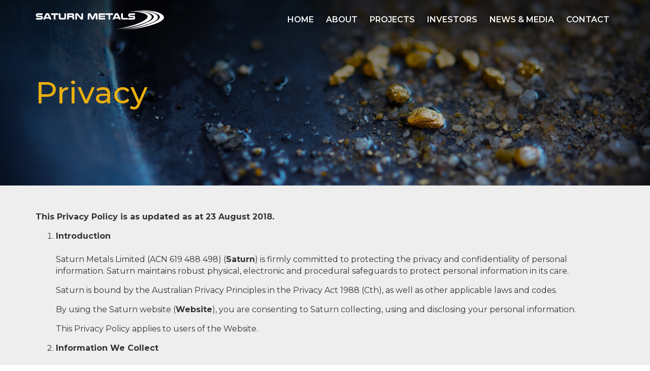

--- FILE ---
content_type: text/html; charset=UTF-8
request_url: https://saturnmetals.com.au/privacy/
body_size: 64789
content:
<!doctype html>
<html class="no-js">
<head>


    
    <meta name="msapplication-TileColor" content="#ffffff">
    <meta name="theme-color" content="#ffffff">
    <meta http-equiv="X-UA-Compatible" content="IE=edge,chrome=1">
    <meta name="viewport" content="width=device-width, initial-scale=1.0">
    <meta name="description" content="Saturn Metals Limited is a Western Australian gold exploration company with the 1.84Moz Apollo Hill Project in the heart of the Eastern Goldfields.">



    <!--[if lt IE 9]>
    <script type="text/javascript" src="//cdnjs.cloudflare.com/ajax/libs/html5shiv/3.7.3/html5shiv.js"></script>
    <script type="text/javascript" src="//cdnjs.cloudflare.com/ajax/libs/modernizr/2.8.3/modernizr.min.js"></script>
    <script type="text/javascript" src="//cdnjs.cloudflare.com/ajax/libs/respond.js/1.4.2/respond.min.js"></script>
    <![endif]-->


	<meta name='robots' content='index, follow, max-image-preview:large, max-snippet:-1, max-video-preview:-1' />

	<!-- This site is optimized with the Yoast SEO plugin v26.6 - https://yoast.com/wordpress/plugins/seo/ -->
	<title>Privacy | Saturn Metals</title>
	<link rel="canonical" href="https://saturnmetals.com.au/privacy/" />
	<meta property="og:locale" content="en_GB" />
	<meta property="og:type" content="article" />
	<meta property="og:title" content="Privacy | Saturn Metals" />
	<meta property="og:description" content="This Privacy Policy is as updated as at 23 August 2018. Introduction Saturn Metals Limited (ACN 619 488 498) (Saturn) [&hellip;]" />
	<meta property="og:url" content="https://saturnmetals.com.au/privacy/" />
	<meta property="og:site_name" content="Saturn Metals" />
	<meta property="article:modified_time" content="2018-08-24T01:18:43+00:00" />
	<meta property="og:image" content="https://saturnmetals.com.au/wp-content/uploads/2017/11/main-image.jpg" />
	<meta property="og:image:width" content="1920" />
	<meta property="og:image:height" content="1080" />
	<meta property="og:image:type" content="image/jpeg" />
	<meta name="twitter:card" content="summary_large_image" />
	<meta name="twitter:label1" content="Estimated reading time" />
	<meta name="twitter:data1" content="8 minutes" />
	<script type="application/ld+json" class="yoast-schema-graph">{"@context":"https://schema.org","@graph":[{"@type":"WebPage","@id":"https://saturnmetals.com.au/privacy/","url":"https://saturnmetals.com.au/privacy/","name":"Privacy | Saturn Metals","isPartOf":{"@id":"https://saturnmetals.com.au/#website"},"primaryImageOfPage":{"@id":"https://saturnmetals.com.au/privacy/#primaryimage"},"image":{"@id":"https://saturnmetals.com.au/privacy/#primaryimage"},"thumbnailUrl":"https://saturnmetals.com.au/wp-content/uploads/2017/11/main-image.jpg","datePublished":"2017-11-22T02:52:39+00:00","dateModified":"2018-08-24T01:18:43+00:00","breadcrumb":{"@id":"https://saturnmetals.com.au/privacy/#breadcrumb"},"inLanguage":"en-GB","potentialAction":[{"@type":"ReadAction","target":["https://saturnmetals.com.au/privacy/"]}]},{"@type":"ImageObject","inLanguage":"en-GB","@id":"https://saturnmetals.com.au/privacy/#primaryimage","url":"https://saturnmetals.com.au/wp-content/uploads/2017/11/main-image.jpg","contentUrl":"https://saturnmetals.com.au/wp-content/uploads/2017/11/main-image.jpg","width":1920,"height":1080},{"@type":"BreadcrumbList","@id":"https://saturnmetals.com.au/privacy/#breadcrumb","itemListElement":[{"@type":"ListItem","position":1,"name":"Home","item":"https://saturnmetals.com.au/"},{"@type":"ListItem","position":2,"name":"Privacy"}]},{"@type":"WebSite","@id":"https://saturnmetals.com.au/#website","url":"https://saturnmetals.com.au/","name":"Saturn Metals","description":"Saturn Metals Limited is a Western Australian gold exploration company with the 1.84Moz Apollo Hill Project in the heart of the Eastern Goldfields.","potentialAction":[{"@type":"SearchAction","target":{"@type":"EntryPoint","urlTemplate":"https://saturnmetals.com.au/?s={search_term_string}"},"query-input":{"@type":"PropertyValueSpecification","valueRequired":true,"valueName":"search_term_string"}}],"inLanguage":"en-GB"}]}</script>
	<!-- / Yoast SEO plugin. -->


<link rel='dns-prefetch' href='//maxcdn.bootstrapcdn.com' />
<link rel="alternate" title="oEmbed (JSON)" type="application/json+oembed" href="https://saturnmetals.com.au/wp-json/oembed/1.0/embed?url=https%3A%2F%2Fsaturnmetals.com.au%2Fprivacy%2F" />
<link rel="alternate" title="oEmbed (XML)" type="text/xml+oembed" href="https://saturnmetals.com.au/wp-json/oembed/1.0/embed?url=https%3A%2F%2Fsaturnmetals.com.au%2Fprivacy%2F&#038;format=xml" />
<style id='wp-img-auto-sizes-contain-inline-css' type='text/css'>
img:is([sizes=auto i],[sizes^="auto," i]){contain-intrinsic-size:3000px 1500px}
/*# sourceURL=wp-img-auto-sizes-contain-inline-css */
</style>

<style id='wp-emoji-styles-inline-css' type='text/css'>

	img.wp-smiley, img.emoji {
		display: inline !important;
		border: none !important;
		box-shadow: none !important;
		height: 1em !important;
		width: 1em !important;
		margin: 0 0.07em !important;
		vertical-align: -0.1em !important;
		background: none !important;
		padding: 0 !important;
	}
/*# sourceURL=wp-emoji-styles-inline-css */
</style>
<link rel='stylesheet' id='wp-block-library-css' href='https://saturnmetals.com.au/wp-includes/css/dist/block-library/style.min.css?ver=070fd8b1cd60dc12945bce2707a5d08b' type='text/css' media='all' />
<style id='wp-block-library-inline-css' type='text/css'>
/*wp_block_styles_on_demand_placeholder:697a37e3ef7e1*/
/*# sourceURL=wp-block-library-inline-css */
</style>
<style id='classic-theme-styles-inline-css' type='text/css'>
/*! This file is auto-generated */
.wp-block-button__link{color:#fff;background-color:#32373c;border-radius:9999px;box-shadow:none;text-decoration:none;padding:calc(.667em + 2px) calc(1.333em + 2px);font-size:1.125em}.wp-block-file__button{background:#32373c;color:#fff;text-decoration:none}
/*# sourceURL=/wp-includes/css/classic-themes.min.css */
</style>
<link rel='stylesheet' id='contact-form-7-css' href='https://saturnmetals.com.au/wp-content/plugins/contact-form-7/includes/css/styles.css?ver=6.1.4' type='text/css' media='all' />
<link rel='stylesheet' id='bootstrap-css' href='https://saturnmetals.com.au/wp-content/themes/saturn_custom/static/css/bootstrap/bootstrap.css?ver=3.2' type='text/css' media='all' />
<link rel='stylesheet' id='font-awesome-css' href='https://maxcdn.bootstrapcdn.com/font-awesome/4.7.0/css/font-awesome.min.css?ver=070fd8b1cd60dc12945bce2707a5d08b' type='text/css' media='all' />
<link rel='stylesheet' id='stylesheet-css' href='https://saturnmetals.com.au/wp-content/themes/saturn_custom/style.css?ver=3.4' type='text/css' media='all' />
<script type="text/javascript" src="https://saturnmetals.com.au/wp-includes/js/jquery/jquery.min.js?ver=3.7.1" id="jquery-core-js"></script>
<script type="text/javascript" src="https://saturnmetals.com.au/wp-includes/js/jquery/jquery-migrate.min.js?ver=3.4.1" id="jquery-migrate-js"></script>
<link rel="https://api.w.org/" href="https://saturnmetals.com.au/wp-json/" /><link rel="alternate" title="JSON" type="application/json" href="https://saturnmetals.com.au/wp-json/wp/v2/pages/211" /><link rel="EditURI" type="application/rsd+xml" title="RSD" href="https://saturnmetals.com.au/xmlrpc.php?rsd" />
<link rel="icon" href="https://saturnmetals.com.au/wp-content/uploads/2018/03/Rings-150x150.png" sizes="32x32" />
<link rel="icon" href="https://saturnmetals.com.au/wp-content/uploads/2018/03/Rings.png" sizes="192x192" />
<link rel="apple-touch-icon" href="https://saturnmetals.com.au/wp-content/uploads/2018/03/Rings.png" />
<meta name="msapplication-TileImage" content="https://saturnmetals.com.au/wp-content/uploads/2018/03/Rings.png" />
		<style type="text/css" id="wp-custom-css">
			.col-md-8.col-lg-7.herohome {
  padding-right: 3px;
}

.col-lg-7.goldprice {
  visibility: hidden;
}
span.smw-field.smw-field-price {
    font-size: 3rem!important;
    font-family: "Montserrat",sans-serif;
    font-weight: 500;
    text-transform: none;
    margin-top: 0;
    line-height: 3rem;
}
.fa {
    font-family: 'FontAwesome'!important;
}
.std-navi.desktop ul.sub-menu {
   
    right: unset;
  
}
.c-all a:hover, .c-all a:focus {
background-color: #d4d4d4;
    border-color: #8c8c8c;.
}

.c-all a{
    font-family: "Montserrat",sans-serif;
    font-weight: 600;
    text-transform: none;
    letter-spacing: .2rem;
    background-color: transparent;
    border: #002943 2px solid;
    color: #002943;
    border-radius: 50px;
    text-transform: uppercase;
    padding: 1.8rem;
    -webkit-transition: all .3s ease-in-out;
    -o-transition: all .3s ease-in-out;
    transition: all .3s ease-in-out;
}
.c-all {
    display: inline-block;
    width: 49%;
	text-align: end;
}
.text-section h1 {
    display: inline-block;
    width: 50%;
}
i.fa.fa-twitter.fa-2x {
    color: transparent!important;
    background: url(/wp-content/uploads/2023/11/new-Twitter-logo-x-black-png-1.png)no-repeat;
    background-size: 85%;
    background-position: center;
}
.section-std.section-news.in-media {
  padding-bottom: 110px;
}
.smw-flexbox.smw-flexbox-align-items-center.smw-placeholder-hidden {
    font-size: 18px;
}
.home span.smw-field.smw-field-price {
    font-size: 4rem!important;
  
}
.smw-chart-widget-container {
    margin-bottom: 20px;
}
.news-date{padding-bottom:10px;}
.latest-news-btn a, .saturn-btn a {
    background: #002943;
    padding: 15px 30px;
    color: #fff;
    font-size: 14px;
    text-transform: uppercase;
    font-weight: bold;
    border-radius: 7px;
}
.latest-news-btn {
    display: inline-block;
    margin-right: 20px;
}
.saturn-btn {
    display: inline-block;
}
.news-media-btn-section {
    margin: 40px 0px 20px;
}
.latest-news-btn a:hover, .saturn-btn a:hover {opacity:0.7;}		</style>
		
</head>
<body data-rsssl=1>
<!-- header -->
<header>
    <nav id="navbar">
        <script>
            if (window.innerWidth || document.documentElement.clientWidth || document.body.clientWidth > 1100) document.getElementById('navbar').classList.add('std-navi', 'desktop');
            else document.getElementById('navbar').classList.add('std-navi', 'mobile')
        </script>

        <div class="container">
            <a href="https://saturnmetals.com.au">
                <div class="brand">
                    <img src="/wp-content/themes/saturn_custom/static/img/logo.svg" alt="Saturn Metals">
                </div>
            </a>

            <div class="navi">
				<div class="menu-main-menu-container"><ul id="menu-main-menu" class="menu"><li id="menu-item-447" class="menu-item menu-item-type-post_type menu-item-object-page menu-item-home menu-item-447"><a href="https://saturnmetals.com.au/">Home</a></li>
<li id="menu-item-19" class="menu-item menu-item-type-post_type menu-item-object-page menu-item-has-children menu-item-19"><a href="https://saturnmetals.com.au/about/">About</a>
<ul class="sub-menu">
	<li id="menu-item-20" class="menu-item menu-item-type-post_type menu-item-object-page menu-item-20"><a href="https://saturnmetals.com.au/about/board-and-management/">Board &#038; management</a></li>
	<li id="menu-item-151" class="menu-item menu-item-type-post_type menu-item-object-page menu-item-151"><a href="https://saturnmetals.com.au/about/corporate-governance/">Corporate Governance</a></li>
	<li id="menu-item-150" class="menu-item menu-item-type-post_type menu-item-object-page menu-item-150"><a href="https://saturnmetals.com.au/about/community/">Community</a></li>
</ul>
</li>
<li id="menu-item-449" class="menu-item menu-item-type-post_type menu-item-object-projects menu-item-has-children menu-item-449"><a href="https://saturnmetals.com.au/projects/apollo-hill/">Projects</a>
<ul class="sub-menu">
	<li id="menu-item-4522" class="menu-item menu-item-type-post_type menu-item-object-projects menu-item-4522"><a href="https://saturnmetals.com.au/projects/apollo-hill/">Apollo Hill</a></li>
	<li id="menu-item-4521" class="menu-item menu-item-type-post_type menu-item-object-projects menu-item-4521"><a href="https://saturnmetals.com.au/projects/west-wyalong/">West Wyalong</a></li>
</ul>
</li>
<li id="menu-item-547" class="menu-item menu-item-type-post_type menu-item-object-page menu-item-has-children menu-item-547"><a href="https://saturnmetals.com.au/investor-centre/">Investors</a>
<ul class="sub-menu">
	<li id="menu-item-552" class="menu-item menu-item-type-post_type menu-item-object-page menu-item-552"><a href="https://saturnmetals.com.au/investor-centre/asx/">ASX Announcements</a></li>
	<li id="menu-item-5326" class="menu-item menu-item-type-post_type menu-item-object-page menu-item-5326"><a href="https://saturnmetals.com.au/investor-centre/quarterly-reports/">Quarterly Reports</a></li>
	<li id="menu-item-453" class="menu-item menu-item-type-post_type menu-item-object-page menu-item-453"><a href="https://saturnmetals.com.au/investor-centre/financial-reports/">Financial Reports</a></li>
	<li id="menu-item-451" class="menu-item menu-item-type-post_type menu-item-object-page menu-item-451"><a href="https://saturnmetals.com.au/investor-centre/presentations/">Presentations</a></li>
	<li id="menu-item-860" class="menu-item menu-item-type-post_type menu-item-object-page menu-item-860"><a href="https://saturnmetals.com.au/investor-centre/companyresearch/">Company Research</a></li>
	<li id="menu-item-7999" class="menu-item menu-item-type-post_type menu-item-object-page menu-item-7999"><a href="https://saturnmetals.com.au/investor-centre/shareholder-services/">Shareholder Services</a></li>
</ul>
</li>
<li id="menu-item-274" class="menu-item menu-item-type-post_type menu-item-object-page menu-item-has-children menu-item-274"><a href="https://saturnmetals.com.au/news-media/">News &#038; Media</a>
<ul class="sub-menu">
	<li id="menu-item-1288" class="menu-item menu-item-type-custom menu-item-object-custom menu-item-1288"><a href="/category/saturn-in-the-media/">Saturn in the Media</a></li>
	<li id="menu-item-1289" class="menu-item menu-item-type-custom menu-item-object-custom menu-item-1289"><a href="/category/latest-news/">Latest News</a></li>
	<li id="menu-item-1276" class="menu-item menu-item-type-post_type menu-item-object-page menu-item-1276"><a href="https://saturnmetals.com.au/news-media/gallery/">Gallery</a></li>
</ul>
</li>
<li id="menu-item-17" class="menu-item menu-item-type-post_type menu-item-object-page menu-item-17"><a href="https://saturnmetals.com.au/contact-us/">Contact</a></li>
</ul></div>
            </div>
            <nav class="hb-icon">
                <div class="hb-lines hb-top"></div>
                <div class="hb-lines hb-mid"></div>
                <div class="hb-lines hb-btm"></div>
            </nav>

        </div>
    </nav>


</header>
<div class="content">
<section class="section-hero" id="hero"
         style="background-image: linear-gradient(rgba(0,0,0,0.7),rgba(0,0,0,0)),url('https://saturnmetals.com.au/wp-content/uploads/2017/11/main-image.jpg')">
	<div class="container">
		<div class="page-hero-text">
			<h1>Privacy</h1>
		</div>
	</div>
</section>

<section class="section-std">
	<div class="container">
		<article class="text-section">
			<p><b>This Privacy Policy is as updated as at 23 August 2018.</b></p>
<ol>
<li><strong><strong><strong>Introduction</strong></strong></strong><strong><strong><br />
</strong></strong><br />
Saturn Metals Limited (ACN 619 488 498) (<strong>Saturn</strong>) is firmly committed to protecting the privacy and confidentiality of personal information. Saturn maintains robust physical, electronic and procedural safeguards to protect personal information in its care.</p>
<p>Saturn is bound by the Australian Privacy Principles in the Privacy Act 1988 (Cth), as well as other applicable laws and codes.</p>
<p>By using the Saturn website (<strong>Website</strong>), you are consenting to Saturn collecting, using and disclosing your personal information.</p>
<p>This Privacy Policy applies to users of the Website.</li>
<li><strong><strong>Information We Collect<br />
</strong></strong><br />
Saturn will collect information in the following ways:</p>
<p><strong>(a) </strong>Unless you choose to give us information about yourself, we do not collect any personal identifiable information from visitors to our Website. When you visit this Website or download information from it, our Web Host makes a record of your visit that shows:</p>
<p>(i) the pages of our Website you visited;</p>
<p>(ii) the date and time that you visited our site; and</p>
<p>(iii) the kind of browser that you used.<strong><br />
</strong></p>
<p><strong>(b)</strong> If you provide information to us, or correspond with our staff, via electronic mail, our mail server makes a record of:</p>
<p>(i) your full e-mail address and the full recipient address; and</p>
<p>(ii) the time and size of your e-mail.</p>
<p><strong>(c)</strong> We only use the information to prepare general statistics on the usage of our Website. We do not use cookies on our Website.</p>
<p><strong>(d)</strong> We only collect personal information that is necessary for us to perform our functions. The kinds of personal information we collect may include, without limitation:</p>
<p>(i) information from public records and third party sources;</p>
<p>(ii) information you give us which may include your name, address and contact details;</p>
<p>(iii) information about individuals and organisations which we collect in the course of liaising with you; and</p>
<p>(iv) communications between us and you.</li>
<li><strong><strong>How We Use Your Information<br />
</strong></strong><strong><strong><br />
</strong></strong>The information that is collected from you is for the purposes of:</p>
<p><strong>(a)</strong> providing you with our services;</p>
<p><strong>(b) </strong>identifying you;</p>
<p><strong>(c) </strong>safety and security;</p>
<p><strong>(d) </strong>research and development;</p>
<p><strong>(e) </strong>communicating both among users and from Saturn to users;</p>
<p><strong>(f) </strong>legal proceedings and requirements;</p>
<p><strong>(g) </strong>better understanding how Saturn visitors use its Website;</p>
<p><strong>(h) </strong>managing and administering our services; and</p>
<p><strong>(i) </strong>protecting against fraud (or suspected fraud).</p>
<p>If you do not provide some or all of the information requested, Saturn may be unable to provide you with the requested services.</li>
<li><strong><strong><strong><strong>Disclosure Of Your Information To Third Parties</strong></strong></strong></strong><strong><strong><br />
</strong></strong><strong><strong><br />
</strong></strong>Saturn may share the information we collect:</p>
<p><strong>(a) </strong>if required to do so by law, at the request of a third party, or if we, in our sole discretion, believe that disclosure is reasonable to:</p>
<p>(i) comply with the law, requests or orders from law enforcement, or any legal process (whether or not such disclosure is required by applicable law);</p>
<p>(ii) protect or defend Saturn, or a third party’s, rights or property; or</p>
<p>(iii) protect someone’s health or safety, such as when harm or violence against any person (including you) is threatened.</p>
<p><strong>(b) </strong>with the appropriate authorities, if in our sole opinion, we suspect or have reason to suspect, that the information involves a party who may be the victim of abuse in any form. You hereby acknowledge and agree that we are permitted to make such disclosure;</p>
<p><strong>(c) </strong>with the public if that information is non-personally-identifying information and is released in a manner that cannot be associated with one of our clients, for example publishing a report on usage trends of its Website;</p>
<p><strong>(d) </strong>with Saturn subsidiaries and affiliates (as applicable);</p>
<p><strong>(e)</strong> with Saturn service providers and business providers;</p>
<p><strong>(f)</strong> with any other employee’s, contractor’s or affiliated organizations that have agreed not to disclose it to others.</li>
<li><strong><strong><strong><strong>Information Retention And Deletion</strong></strong></strong></strong>
<p>
<p><strong>(a) </strong>Saturn retains your information at its discretion unless you ask us to delete your information. Subject to the exceptions described below, Saturn deletes or anonymizes your information upon request.</p>
<p><strong>(b) </strong>Subject to applicable law, Saturn may retain information after deletion:</p>
<p>(i) If there is an unresolved issue relating to you, such as an outstanding credit or an unresolved claim or dispute;</p>
<p>(ii) If we are required to by applicable law; and/or in aggregated and/or anonymized form; or</p>
<p>(iii) if necessary for its legitimate business interests, such as fraud prevention and enhancing users&#8217; safety and security.</li>
<li><strong>Accessing And Updating Your Personal Information<br />
</strong><strong><br />
(a) </strong>	Subject to the provisions of the Privacy Act 1988 (Cth), you may access any of your personal information at any time by calling Saturn. If you can show that information about you is not accurate, complete and up to date, Saturn will take reasonable steps to ensure it is corrected so that it is accurate, complete and up to date.</p>
<p><strong>(b)</strong> There may be circumstances when Saturn may be unable to provide you with access or to correct your information, in which case Saturn will provide you with a written reason.</p>
<p><strong>(c)</strong> We encourage all requests for access to your personal information to be directed to Saturn via telephone + 61 8 6424 8695 or email info@saturnmetals.com.au. </li>
<li><strong>Security<br />
</strong><strong><br />
</strong>We have extensive security measures in place to protect the loss, misuse and alteration of the information stored in our database. We will exercise reasonable care in providing secure transmission of information between your computer and our servers, but given that no information transmitted over the Internet can be guaranteed 100% secure, we cannot ensure or warrant the security of any information transmitted to us over the Internet and hence accept no liability for any unintentional disclosure.</li>
<p>
<li><strong>Notifiable Data Breach</strong></strong></strong></strong><strong><strong>
<p>
</strong></strong><strong><strong><br />
</strong></strong>In accordance with, and having regard to, the relevant provisions of the Privacy Amendment (Notifiable Data Breaches) Act 2017 <strong>(Amendment Act)</strong>; if Saturn becomes aware of, or has reasonable grounds to believe that, an eligible data breach has occurred involving:</p>
<p><strong>(a) </strong> personal information;</p>
<p><strong>(b) </strong> that is likely to result in serious harm,</p>
<p>to any individual affected <strong>(Breach)</strong>, Saturn will immediately notify the relevant individual(s) and the Australian Information Commissioner of the Breach <strong>(Notification)</strong>.</p>
<p>The Notification will include the following information:</p>
<p><strong>(a) </strong> Saturn’s identity and contact details;</p>
<p><strong>(b) </strong> a description of the Breach;</p>
<p><strong>(c) </strong> the kinds of information concerned; and</p>
<p><strong>(d) </strong> recommendations about the steps the individual(s) should take in response to the Breach.</p>
<p>Saturn is committed to facilitating a swift response to any data breach and ensuring that any legal obligations are met in the event of a data breach. Saturn will otherwise ensure it observes the relevant provisions of the Amendment Act when dealing with any data breaches. </li>
<li><strong><strong><strong><strong>Business Transfers</strong></strong></strong></strong><strong><strong><br />
</strong></strong><strong><strong><br />
</strong></strong>If Saturn, or substantially all of its assets, were acquired, or in the unlikely event that Saturn goes out of business or enters bankruptcy, user information would be one of the assets that is transferred or acquired by a third party. You acknowledge that such transfers may occur, and that any acquirer of Saturn may continue to use your personal information as set forth in this policy. </li>
<p>
<p><li><strong><strong><strong><strong>Complaints About Information</strong></strong></strong></strong><strong><strong><br />
</strong></strong><strong><strong><br />
</strong></strong>If you wish to make a complaint about the way we have handled your personal information (including if you think we have breached the Privacy Act) you may do so by contacting us in writing, by mail or email to the address or email address set out at the end of this Privacy Policy. If a complaint is made, please include contact details such as email address, name, address and telephone number and clearly describe the complaint. We will investigate the complaint and respond promptly. If you consider that we have failed to resolve the complaint satisfactorily, you can contact the Office of the Australian Information Commissioner by visiting its website at www.oaic.gov.au.</li>
<p>
<p><li><strong><strong><strong><strong>Changes And Acceptance To This Privacy Policy</strong></strong></strong></strong><strong><strong><br />
</strong></strong><strong><strong><br />
</strong></strong><strong>(a)</strong> From time to time it may be necessary for Saturn to review and revise this Privacy Policy. Saturn reserve the right to change this Privacy Policy at any time, should this occur the amendment would be posted on the Website.</p>
<p><strong>(b)</strong> You may be notified as to any such changes of this Privacy Policy. </p>
<p><strong>(c)</strong> Your continued use of any section of our Website following posting and/or notification of the updated Privacy Policy will constitute your acceptance of the Privacy Policy as amended.</li>
<li><strong><strong><strong><strong>Copyright And Trademarks</strong></strong></strong></strong><strong><strong><br />
</strong></strong><strong><strong><br />
</strong></strong>Unless otherwise indicated, copyright in the material published on this Website is owned by Saturn Metals Limited other than any material created by any third party and which is featured on the Website and is subject to claims for copyright as owner or authorised licensee by any such third party. Reproduction of all or any part of the contents of this Website is prohibited, except to the extent permitted below. The information on this Website may be viewed online only for personal use. No part of the information may be reproduced, adapted, uploaded or linked to or otherwise distributed, copied or used for any commercial purpose whatsoever. If you wish to reproduce or otherwise use any of the information contained in this Website, it is your responsibility to obtain approval for such use from the copyright owners or authorised licensees. Any failure to adhere to the above copyright obligations will infringe the intellectual property rights of the owners and/or authorised licensees.</p>
<p>The Saturn Website uses, under licence, various trademarks owned by Saturn Metals Limited. From time to time the Website may also use other trademarks (registered or unregistered) owned by other persons or entities. Unauthorised use of any such trademarks is strictly prohibited. None of those marks may be used in any way without the prior written consent of their owner. Failure to obtain such prior written consent will infringe the trademark owner&#8217;s and trademark licensees&#8217; rights in the relevant trademark or marks that will result in commencement of civil action for damages, injunctive relief, costs and any other relief allowed at law or equity or under statute.</li>
<li><strong><strong><strong><strong>Further Information</strong></strong></strong></strong><strong><strong><br />
</strong></strong><strong><strong><br />
</strong></strong>If you require further information about our Privacy Policy, require access to your personal information or wish to correct your personal information, please contact Saturn via telephone + 61 8 6424 8695 or email info@saturnmetals.com.au.</p>
		</article>
	</div>
</section>


<section class="section-std section-footer">
    <div class="container">

        <div class="row">

            <div class="col-md-4 footer-logo">
                <img src="/wp-content/themes/saturn_custom/static/img/logo-grey.png" alt="Saturn Metals">
				
            </div>
            <div class="col-md-4 footer-details">
                <div class="footer-header">CONTACT US</div>

                <ul>
                    <li>
                        <a href="https://www.google.com.au/maps/place/1%2F34+Kings+Park+Rd,+West+Perth+WA+6005/@-31.9517795,115.836431,17z/data=!3m1!4b1!4m5!3m4!1s0x2a32a5250c702b43:0x778df86c21dae7e1!8m2!3d-31.9517795!4d115.838625">9 Havelock Street</a>
                    </li>
                    <li>
                        <a href="https://www.google.com.au/maps/place/1%2F34+Kings+Park+Rd,+West+Perth+WA+6005/@-31.9517795,115.836431,17z/data=!3m1!4b1!4m5!3m4!1s0x2a32a5250c702b43:0x778df86c21dae7e1!8m2!3d-31.9517795!4d115.838625">West Perth WA 6005</a>
                    </li>
                    <li style="line-height: 1.6rem">&nbsp;</li>
                    <li>
                        <a href="mailto:info@saturnmetals.com.au">info@saturnmetals.com.au</a>
                    </li>
                    <li>
                        <a href="tel:+61 (0)8 6234 1114">+61 (0)8 6234 1114</a>
                    </li>
                    <li>
                        ABN: 43 619 488 498
                    </li>
					<li style="line-height: 1.6rem">&nbsp;</li>
					<li>
							<a href="https://www.linkedin.com/company/saturnmetals" target="_blank" style="padding-right:1em"><i class="fa fa-linkedin fa-2x" style="color:#dfdbd8"></i></a>
							<a href="https://twitter.com/saturn_metals" target="_blank" style="padding-right:1em"><i class="fa fa-twitter fa-2x" style="color:#dfdbd8"></i></a>
							<a href="https://www.youtube.com/channel/UCeKZIzJDhk8hEtt3npXqWOA" target="_blank"><i class="fa fa-youtube fa-2x" style="color:#dfdbd8"></i></a>
					</li>
                </ul>
            </div>
            <div class="col-md-4 footer-subscribe">
                <div class="footer-header">SUBSCRIBE</div>
                <p>Enter your email to get the latest updates from Saturn Metals</p>
                <div class="subscribe-button">
                    <!--					-->					<script>(function() {
	window.mc4wp = window.mc4wp || {
		listeners: [],
		forms: {
			on: function(evt, cb) {
				window.mc4wp.listeners.push(
					{
						event   : evt,
						callback: cb
					}
				);
			}
		}
	}
})();
</script><!-- Mailchimp for WordPress v4.10.9 - https://wordpress.org/plugins/mailchimp-for-wp/ --><form id="mc4wp-form-1" class="mc4wp-form mc4wp-form-419" method="post" data-id="419" data-name="Subscribe" ><div class="mc4wp-form-fields"><input type="email" class="sub-textarea" name="EMAIL" placeholder="Email" required />
<input type="submit" class="sub-btn" value="Sign Up" /></div><label style="display: none !important;">Leave this field empty if you're human: <input type="text" name="_mc4wp_honeypot" value="" tabindex="-1" autocomplete="off" /></label><input type="hidden" name="_mc4wp_timestamp" value="1769617380" /><input type="hidden" name="_mc4wp_form_id" value="419" /><input type="hidden" name="_mc4wp_form_element_id" value="mc4wp-form-1" /><div class="mc4wp-response"></div></form><!-- / Mailchimp for WordPress Plugin -->                </div>

            </div>

        </div>

        <div class="row">

            <div class="footer-bottom">
                <div class="col-sm-4 footer-legal">
                    <ul>
                        <li><a href="https://saturnmetals.com.au/privacy">Privacy</a></li>					
                        <li><a href="https://saturnmetals.com.au/disclaimer">Disclaimer</a></li>
                    </ul>
                </div>
                <div class="col-sm-8 footer-copyrights">
                    <p>© 2026 Saturn Metals. All rights reserved. <br/>| Website By <a href="https://hivedesign.com.au/" target="_blank">Hive Design</a></p>
                </div>


            </div>

        </div>
    </div>
</section>


</div>
</div>
<script type="speculationrules">
{"prefetch":[{"source":"document","where":{"and":[{"href_matches":"/*"},{"not":{"href_matches":["/wp-*.php","/wp-admin/*","/wp-content/uploads/*","/wp-content/*","/wp-content/plugins/*","/wp-content/themes/saturn_custom/*","/*\\?(.+)"]}},{"not":{"selector_matches":"a[rel~=\"nofollow\"]"}},{"not":{"selector_matches":".no-prefetch, .no-prefetch a"}}]},"eagerness":"conservative"}]}
</script>
<script>(function() {function maybePrefixUrlField () {
  const value = this.value.trim()
  if (value !== '' && value.indexOf('http') !== 0) {
    this.value = 'http://' + value
  }
}

const urlFields = document.querySelectorAll('.mc4wp-form input[type="url"]')
for (let j = 0; j < urlFields.length; j++) {
  urlFields[j].addEventListener('blur', maybePrefixUrlField)
}
})();</script><script type="text/javascript" src="https://saturnmetals.com.au/wp-includes/js/dist/hooks.min.js?ver=dd5603f07f9220ed27f1" id="wp-hooks-js"></script>
<script type="text/javascript" src="https://saturnmetals.com.au/wp-includes/js/dist/i18n.min.js?ver=c26c3dc7bed366793375" id="wp-i18n-js"></script>
<script type="text/javascript" id="wp-i18n-js-after">
/* <![CDATA[ */
wp.i18n.setLocaleData( { 'text direction\u0004ltr': [ 'ltr' ] } );
//# sourceURL=wp-i18n-js-after
/* ]]> */
</script>
<script type="text/javascript" src="https://saturnmetals.com.au/wp-content/plugins/contact-form-7/includes/swv/js/index.js?ver=6.1.4" id="swv-js"></script>
<script type="text/javascript" id="contact-form-7-js-translations">
/* <![CDATA[ */
( function( domain, translations ) {
	var localeData = translations.locale_data[ domain ] || translations.locale_data.messages;
	localeData[""].domain = domain;
	wp.i18n.setLocaleData( localeData, domain );
} )( "contact-form-7", {"translation-revision-date":"2024-05-21 11:58:24+0000","generator":"GlotPress\/4.0.1","domain":"messages","locale_data":{"messages":{"":{"domain":"messages","plural-forms":"nplurals=2; plural=n != 1;","lang":"en_GB"},"Error:":["Error:"]}},"comment":{"reference":"includes\/js\/index.js"}} );
//# sourceURL=contact-form-7-js-translations
/* ]]> */
</script>
<script type="text/javascript" id="contact-form-7-js-before">
/* <![CDATA[ */
var wpcf7 = {
    "api": {
        "root": "https:\/\/saturnmetals.com.au\/wp-json\/",
        "namespace": "contact-form-7\/v1"
    },
    "cached": 1
};
//# sourceURL=contact-form-7-js-before
/* ]]> */
</script>
<script type="text/javascript" src="https://saturnmetals.com.au/wp-content/plugins/contact-form-7/includes/js/index.js?ver=6.1.4" id="contact-form-7-js"></script>
<script type="text/javascript" id="smw-plugin-main-js-extra">
/* <![CDATA[ */
var premiumStockMarketWidgets = {"shortcodeOpenTag":"[stock_market_widget ","shortcodeCloseTag":"]","pluginUrl":"https://saturnmetals.com.au/wp-content/plugins/premium-stock-market-widgets","websiteUrl":"https://saturnmetals.com.au","ajaxUrl":"https://saturnmetals.com.au/wp-admin/admin-ajax.php","ajaxNonce":"af75d7e660","ajaxMethod":"post","companyLogoImages":{"A":"https://saturnmetals.com.au/wp-content/plugins/premium-stock-market-widgets/assets/images/companies/A.webp","AA":"https://saturnmetals.com.au/wp-content/plugins/premium-stock-market-widgets/assets/images/companies/AA.webp","AACG":"https://saturnmetals.com.au/wp-content/plugins/premium-stock-market-widgets/assets/images/companies/AACG.webp","AADI":"https://saturnmetals.com.au/wp-content/plugins/premium-stock-market-widgets/assets/images/companies/AADI.webp","AAIC":"https://saturnmetals.com.au/wp-content/plugins/premium-stock-market-widgets/assets/images/companies/AAIC.webp","AAL":"https://saturnmetals.com.au/wp-content/plugins/premium-stock-market-widgets/assets/images/companies/AAL.webp","AAN":"https://saturnmetals.com.au/wp-content/plugins/premium-stock-market-widgets/assets/images/companies/AAN.webp","AAON":"https://saturnmetals.com.au/wp-content/plugins/premium-stock-market-widgets/assets/images/companies/AAON.webp","AAP":"https://saturnmetals.com.au/wp-content/plugins/premium-stock-market-widgets/assets/images/companies/AAP.webp","AAPL":"https://saturnmetals.com.au/wp-content/plugins/premium-stock-market-widgets/assets/images/companies/AAPL.webp","AAT":"https://saturnmetals.com.au/wp-content/plugins/premium-stock-market-widgets/assets/images/companies/AAT.webp","AAU":"https://saturnmetals.com.au/wp-content/plugins/premium-stock-market-widgets/assets/images/companies/AAU.webp","AB":"https://saturnmetals.com.au/wp-content/plugins/premium-stock-market-widgets/assets/images/companies/AB.webp","ABBV":"https://saturnmetals.com.au/wp-content/plugins/premium-stock-market-widgets/assets/images/companies/ABBV.webp","ABC":"https://saturnmetals.com.au/wp-content/plugins/premium-stock-market-widgets/assets/images/companies/ABC.webp","ABCB":"https://saturnmetals.com.au/wp-content/plugins/premium-stock-market-widgets/assets/images/companies/ABCB.webp","ABCL":"https://saturnmetals.com.au/wp-content/plugins/premium-stock-market-widgets/assets/images/companies/ABCL.webp","ABCM":"https://saturnmetals.com.au/wp-content/plugins/premium-stock-market-widgets/assets/images/companies/ABCM.webp","ABEO":"https://saturnmetals.com.au/wp-content/plugins/premium-stock-market-widgets/assets/images/companies/ABEO.webp","ABEV":"https://saturnmetals.com.au/wp-content/plugins/premium-stock-market-widgets/assets/images/companies/ABEV.webp","ABG":"https://saturnmetals.com.au/wp-content/plugins/premium-stock-market-widgets/assets/images/companies/ABG.webp","ABM":"https://saturnmetals.com.au/wp-content/plugins/premium-stock-market-widgets/assets/images/companies/ABM.webp","ABNB":"https://saturnmetals.com.au/wp-content/plugins/premium-stock-market-widgets/assets/images/companies/ABNB.webp","ABOS":"https://saturnmetals.com.au/wp-content/plugins/premium-stock-market-widgets/assets/images/companies/ABOS.webp","ABR":"https://saturnmetals.com.au/wp-content/plugins/premium-stock-market-widgets/assets/images/companies/ABR.webp","ABSI":"https://saturnmetals.com.au/wp-content/plugins/premium-stock-market-widgets/assets/images/companies/ABSI.webp","ABT":"https://saturnmetals.com.au/wp-content/plugins/premium-stock-market-widgets/assets/images/companies/ABT.webp","ABUS":"https://saturnmetals.com.au/wp-content/plugins/premium-stock-market-widgets/assets/images/companies/ABUS.webp","AC":"https://saturnmetals.com.au/wp-content/plugins/premium-stock-market-widgets/assets/images/companies/AC.webp","ACA":"https://saturnmetals.com.au/wp-content/plugins/premium-stock-market-widgets/assets/images/companies/ACA.webp","ACAD":"https://saturnmetals.com.au/wp-content/plugins/premium-stock-market-widgets/assets/images/companies/ACAD.webp","ACB":"https://saturnmetals.com.au/wp-content/plugins/premium-stock-market-widgets/assets/images/companies/ACB.webp","ACCD":"https://saturnmetals.com.au/wp-content/plugins/premium-stock-market-widgets/assets/images/companies/ACCD.webp","ACCO":"https://saturnmetals.com.au/wp-content/plugins/premium-stock-market-widgets/assets/images/companies/ACCO.webp","ACDC":"https://saturnmetals.com.au/wp-content/plugins/premium-stock-market-widgets/assets/images/companies/ACDC.webp","ACEL":"https://saturnmetals.com.au/wp-content/plugins/premium-stock-market-widgets/assets/images/companies/ACEL.webp","ACET":"https://saturnmetals.com.au/wp-content/plugins/premium-stock-market-widgets/assets/images/companies/ACET.webp","ACGL":"https://saturnmetals.com.au/wp-content/plugins/premium-stock-market-widgets/assets/images/companies/ACGL.webp","ACHC":"https://saturnmetals.com.au/wp-content/plugins/premium-stock-market-widgets/assets/images/companies/ACHC.webp","ACHR":"https://saturnmetals.com.au/wp-content/plugins/premium-stock-market-widgets/assets/images/companies/ACHR.webp","ACHV":"https://saturnmetals.com.au/wp-content/plugins/premium-stock-market-widgets/assets/images/companies/ACHV.webp","ACI":"https://saturnmetals.com.au/wp-content/plugins/premium-stock-market-widgets/assets/images/companies/ACI.webp","ACIU":"https://saturnmetals.com.au/wp-content/plugins/premium-stock-market-widgets/assets/images/companies/ACIU.webp","ACIW":"https://saturnmetals.com.au/wp-content/plugins/premium-stock-market-widgets/assets/images/companies/ACIW.webp","ACLS":"https://saturnmetals.com.au/wp-content/plugins/premium-stock-market-widgets/assets/images/companies/ACLS.webp","ACLX":"https://saturnmetals.com.au/wp-content/plugins/premium-stock-market-widgets/assets/images/companies/ACLX.webp","ACM":"https://saturnmetals.com.au/wp-content/plugins/premium-stock-market-widgets/assets/images/companies/ACM.webp","ACMR":"https://saturnmetals.com.au/wp-content/plugins/premium-stock-market-widgets/assets/images/companies/ACMR.webp","ACN":"https://saturnmetals.com.au/wp-content/plugins/premium-stock-market-widgets/assets/images/companies/ACN.webp","ACNB":"https://saturnmetals.com.au/wp-content/plugins/premium-stock-market-widgets/assets/images/companies/ACNB.webp","ACOR":"https://saturnmetals.com.au/wp-content/plugins/premium-stock-market-widgets/assets/images/companies/ACOR.webp","ACR":"https://saturnmetals.com.au/wp-content/plugins/premium-stock-market-widgets/assets/images/companies/ACR.webp","ACRE":"https://saturnmetals.com.au/wp-content/plugins/premium-stock-market-widgets/assets/images/companies/ACRE.webp","ACRS":"https://saturnmetals.com.au/wp-content/plugins/premium-stock-market-widgets/assets/images/companies/ACRS.webp","ACRV":"https://saturnmetals.com.au/wp-content/plugins/premium-stock-market-widgets/assets/images/companies/ACRV.webp","ACRX":"https://saturnmetals.com.au/wp-content/plugins/premium-stock-market-widgets/assets/images/companies/ACRX.webp","ACST":"https://saturnmetals.com.au/wp-content/plugins/premium-stock-market-widgets/assets/images/companies/ACST.webp","ACT":"https://saturnmetals.com.au/wp-content/plugins/premium-stock-market-widgets/assets/images/companies/ACT.webp","ACTG":"https://saturnmetals.com.au/wp-content/plugins/premium-stock-market-widgets/assets/images/companies/ACTG.webp","ACU":"https://saturnmetals.com.au/wp-content/plugins/premium-stock-market-widgets/assets/images/companies/ACU.webp","ACVA":"https://saturnmetals.com.au/wp-content/plugins/premium-stock-market-widgets/assets/images/companies/ACVA.webp","ADAG":"https://saturnmetals.com.au/wp-content/plugins/premium-stock-market-widgets/assets/images/companies/ADAG.webp","ADAP":"https://saturnmetals.com.au/wp-content/plugins/premium-stock-market-widgets/assets/images/companies/ADAP.webp","ADBE":"https://saturnmetals.com.au/wp-content/plugins/premium-stock-market-widgets/assets/images/companies/ADBE.webp","ADC":"https://saturnmetals.com.au/wp-content/plugins/premium-stock-market-widgets/assets/images/companies/ADC.webp","ADCT":"https://saturnmetals.com.au/wp-content/plugins/premium-stock-market-widgets/assets/images/companies/ADCT.webp","ADES":"https://saturnmetals.com.au/wp-content/plugins/premium-stock-market-widgets/assets/images/companies/ADES.webp","ADI":"https://saturnmetals.com.au/wp-content/plugins/premium-stock-market-widgets/assets/images/companies/ADI.webp","ADIL":"https://saturnmetals.com.au/wp-content/plugins/premium-stock-market-widgets/assets/images/companies/ADIL.webp","ADM":"https://saturnmetals.com.au/wp-content/plugins/premium-stock-market-widgets/assets/images/companies/ADM.webp","ADMA":"https://saturnmetals.com.au/wp-content/plugins/premium-stock-market-widgets/assets/images/companies/ADMA.webp","ADMP":"https://saturnmetals.com.au/wp-content/plugins/premium-stock-market-widgets/assets/images/companies/ADMP.webp","ADN":"https://saturnmetals.com.au/wp-content/plugins/premium-stock-market-widgets/assets/images/companies/ADN.webp","ADNT":"https://saturnmetals.com.au/wp-content/plugins/premium-stock-market-widgets/assets/images/companies/ADNT.webp","ADP":"https://saturnmetals.com.au/wp-content/plugins/premium-stock-market-widgets/assets/images/companies/ADP.webp","ADPT":"https://saturnmetals.com.au/wp-content/plugins/premium-stock-market-widgets/assets/images/companies/ADPT.webp","ADSE":"https://saturnmetals.com.au/wp-content/plugins/premium-stock-market-widgets/assets/images/companies/ADSE.webp","ADSK":"https://saturnmetals.com.au/wp-content/plugins/premium-stock-market-widgets/assets/images/companies/ADSK.webp","ADT":"https://saturnmetals.com.au/wp-content/plugins/premium-stock-market-widgets/assets/images/companies/ADT.webp","ADTH":"https://saturnmetals.com.au/wp-content/plugins/premium-stock-market-widgets/assets/images/companies/ADTH.webp","ADTN":"https://saturnmetals.com.au/wp-content/plugins/premium-stock-market-widgets/assets/images/companies/ADTN.webp","ADUS":"https://saturnmetals.com.au/wp-content/plugins/premium-stock-market-widgets/assets/images/companies/ADUS.webp","ADV":"https://saturnmetals.com.au/wp-content/plugins/premium-stock-market-widgets/assets/images/companies/ADV.webp","ADVM":"https://saturnmetals.com.au/wp-content/plugins/premium-stock-market-widgets/assets/images/companies/ADVM.webp","AEE":"https://saturnmetals.com.au/wp-content/plugins/premium-stock-market-widgets/assets/images/companies/AEE.webp","AEG":"https://saturnmetals.com.au/wp-content/plugins/premium-stock-market-widgets/assets/images/companies/AEG.webp","AEHR":"https://saturnmetals.com.au/wp-content/plugins/premium-stock-market-widgets/assets/images/companies/AEHR.webp","AEIS":"https://saturnmetals.com.au/wp-content/plugins/premium-stock-market-widgets/assets/images/companies/AEIS.webp","AEL":"https://saturnmetals.com.au/wp-content/plugins/premium-stock-market-widgets/assets/images/companies/AEL.webp","AEM":"https://saturnmetals.com.au/wp-content/plugins/premium-stock-market-widgets/assets/images/companies/AEM.webp","AEMD":"https://saturnmetals.com.au/wp-content/plugins/premium-stock-market-widgets/assets/images/companies/AEMD.webp","AENT":"https://saturnmetals.com.au/wp-content/plugins/premium-stock-market-widgets/assets/images/companies/AENT.webp","AENZ":"https://saturnmetals.com.au/wp-content/plugins/premium-stock-market-widgets/assets/images/companies/AENZ.webp","AEO":"https://saturnmetals.com.au/wp-content/plugins/premium-stock-market-widgets/assets/images/companies/AEO.webp","AEP":"https://saturnmetals.com.au/wp-content/plugins/premium-stock-market-widgets/assets/images/companies/AEP.webp","AER":"https://saturnmetals.com.au/wp-content/plugins/premium-stock-market-widgets/assets/images/companies/AER.webp","AES":"https://saturnmetals.com.au/wp-content/plugins/premium-stock-market-widgets/assets/images/companies/AES.webp","AESI":"https://saturnmetals.com.au/wp-content/plugins/premium-stock-market-widgets/assets/images/companies/AESI.webp","AEVA":"https://saturnmetals.com.au/wp-content/plugins/premium-stock-market-widgets/assets/images/companies/AEVA.webp","AEZS":"https://saturnmetals.com.au/wp-content/plugins/premium-stock-market-widgets/assets/images/companies/AEZS.webp","AFCG":"https://saturnmetals.com.au/wp-content/plugins/premium-stock-market-widgets/assets/images/companies/AFCG.webp","AFG":"https://saturnmetals.com.au/wp-content/plugins/premium-stock-market-widgets/assets/images/companies/AFG.webp","AFL":"https://saturnmetals.com.au/wp-content/plugins/premium-stock-market-widgets/assets/images/companies/AFL.webp","AFMD":"https://saturnmetals.com.au/wp-content/plugins/premium-stock-market-widgets/assets/images/companies/AFMD.webp","AFRM":"https://saturnmetals.com.au/wp-content/plugins/premium-stock-market-widgets/assets/images/companies/AFRM.webp","AFYA":"https://saturnmetals.com.au/wp-content/plugins/premium-stock-market-widgets/assets/images/companies/AFYA.webp","AG":"https://saturnmetals.com.au/wp-content/plugins/premium-stock-market-widgets/assets/images/companies/AG.webp","AGBA":"https://saturnmetals.com.au/wp-content/plugins/premium-stock-market-widgets/assets/images/companies/AGBA.webp","AGCO":"https://saturnmetals.com.au/wp-content/plugins/premium-stock-market-widgets/assets/images/companies/AGCO.webp","AGE":"https://saturnmetals.com.au/wp-content/plugins/premium-stock-market-widgets/assets/images/companies/AGE.webp","AGEN":"https://saturnmetals.com.au/wp-content/plugins/premium-stock-market-widgets/assets/images/companies/AGEN.webp","AGFY":"https://saturnmetals.com.au/wp-content/plugins/premium-stock-market-widgets/assets/images/companies/AGFY.webp","AGI":"https://saturnmetals.com.au/wp-content/plugins/premium-stock-market-widgets/assets/images/companies/AGI.webp","AGIL":"https://saturnmetals.com.au/wp-content/plugins/premium-stock-market-widgets/assets/images/companies/AGIL.webp","AGIO":"https://saturnmetals.com.au/wp-content/plugins/premium-stock-market-widgets/assets/images/companies/AGIO.webp","AGL":"https://saturnmetals.com.au/wp-content/plugins/premium-stock-market-widgets/assets/images/companies/AGL.webp","AGM":"https://saturnmetals.com.au/wp-content/plugins/premium-stock-market-widgets/assets/images/companies/AGM.webp","AGNC":"https://saturnmetals.com.au/wp-content/plugins/premium-stock-market-widgets/assets/images/companies/AGNC.webp","AGO":"https://saturnmetals.com.au/wp-content/plugins/premium-stock-market-widgets/assets/images/companies/AGO.webp","AGR":"https://saturnmetals.com.au/wp-content/plugins/premium-stock-market-widgets/assets/images/companies/AGR.webp","AGRO":"https://saturnmetals.com.au/wp-content/plugins/premium-stock-market-widgets/assets/images/companies/AGRO.webp","AGRX":"https://saturnmetals.com.au/wp-content/plugins/premium-stock-market-widgets/assets/images/companies/AGRX.webp","AGS":"https://saturnmetals.com.au/wp-content/plugins/premium-stock-market-widgets/assets/images/companies/AGS.webp","AGTI":"https://saturnmetals.com.au/wp-content/plugins/premium-stock-market-widgets/assets/images/companies/AGTI.webp","AGX":"https://saturnmetals.com.au/wp-content/plugins/premium-stock-market-widgets/assets/images/companies/AGX.webp","AGYS":"https://saturnmetals.com.au/wp-content/plugins/premium-stock-market-widgets/assets/images/companies/AGYS.webp","AHCO":"https://saturnmetals.com.au/wp-content/plugins/premium-stock-market-widgets/assets/images/companies/AHCO.webp","AHH":"https://saturnmetals.com.au/wp-content/plugins/premium-stock-market-widgets/assets/images/companies/AHH.webp","AHI":"https://saturnmetals.com.au/wp-content/plugins/premium-stock-market-widgets/assets/images/companies/AHI.webp","AHT":"https://saturnmetals.com.au/wp-content/plugins/premium-stock-market-widgets/assets/images/companies/AHT.webp","AI":"https://saturnmetals.com.au/wp-content/plugins/premium-stock-market-widgets/assets/images/companies/AI.webp","AIG":"https://saturnmetals.com.au/wp-content/plugins/premium-stock-market-widgets/assets/images/companies/AIG.webp","AIM":"https://saturnmetals.com.au/wp-content/plugins/premium-stock-market-widgets/assets/images/companies/AIM.webp","AIN":"https://saturnmetals.com.au/wp-content/plugins/premium-stock-market-widgets/assets/images/companies/AIN.webp","AINC":"https://saturnmetals.com.au/wp-content/plugins/premium-stock-market-widgets/assets/images/companies/AINC.webp","AIP":"https://saturnmetals.com.au/wp-content/plugins/premium-stock-market-widgets/assets/images/companies/AIP.webp","AIR":"https://saturnmetals.com.au/wp-content/plugins/premium-stock-market-widgets/assets/images/companies/AIR.webp","AIRC":"https://saturnmetals.com.au/wp-content/plugins/premium-stock-market-widgets/assets/images/companies/AIRC.webp","AIRI":"https://saturnmetals.com.au/wp-content/plugins/premium-stock-market-widgets/assets/images/companies/AIRI.webp","AIRS":"https://saturnmetals.com.au/wp-content/plugins/premium-stock-market-widgets/assets/images/companies/AIRS.webp","AIT":"https://saturnmetals.com.au/wp-content/plugins/premium-stock-market-widgets/assets/images/companies/AIT.webp","AIV":"https://saturnmetals.com.au/wp-content/plugins/premium-stock-market-widgets/assets/images/companies/AIV.webp","AIXI":"https://saturnmetals.com.au/wp-content/plugins/premium-stock-market-widgets/assets/images/companies/AIXI.webp","AIZ":"https://saturnmetals.com.au/wp-content/plugins/premium-stock-market-widgets/assets/images/companies/AIZ.webp","AJG":"https://saturnmetals.com.au/wp-content/plugins/premium-stock-market-widgets/assets/images/companies/AJG.webp","AJX":"https://saturnmetals.com.au/wp-content/plugins/premium-stock-market-widgets/assets/images/companies/AJX.webp","AKA":"https://saturnmetals.com.au/wp-content/plugins/premium-stock-market-widgets/assets/images/companies/AKA.webp","AKAM":"https://saturnmetals.com.au/wp-content/plugins/premium-stock-market-widgets/assets/images/companies/AKAM.webp","AKAN":"https://saturnmetals.com.au/wp-content/plugins/premium-stock-market-widgets/assets/images/companies/AKAN.webp","AKBA":"https://saturnmetals.com.au/wp-content/plugins/premium-stock-market-widgets/assets/images/companies/AKBA.webp","AKLI":"https://saturnmetals.com.au/wp-content/plugins/premium-stock-market-widgets/assets/images/companies/AKLI.webp","AKR":"https://saturnmetals.com.au/wp-content/plugins/premium-stock-market-widgets/assets/images/companies/AKR.webp","AKRO":"https://saturnmetals.com.au/wp-content/plugins/premium-stock-market-widgets/assets/images/companies/AKRO.webp","AKTS":"https://saturnmetals.com.au/wp-content/plugins/premium-stock-market-widgets/assets/images/companies/AKTS.webp","AKU":"https://saturnmetals.com.au/wp-content/plugins/premium-stock-market-widgets/assets/images/companies/AKU.webp","AKYA":"https://saturnmetals.com.au/wp-content/plugins/premium-stock-market-widgets/assets/images/companies/AKYA.webp","AL":"https://saturnmetals.com.au/wp-content/plugins/premium-stock-market-widgets/assets/images/companies/AL.webp","ALB":"https://saturnmetals.com.au/wp-content/plugins/premium-stock-market-widgets/assets/images/companies/ALB.webp","ALBT":"https://saturnmetals.com.au/wp-content/plugins/premium-stock-market-widgets/assets/images/companies/ALBT.webp","ALC":"https://saturnmetals.com.au/wp-content/plugins/premium-stock-market-widgets/assets/images/companies/ALC.webp","ALCO":"https://saturnmetals.com.au/wp-content/plugins/premium-stock-market-widgets/assets/images/companies/ALCO.webp","ALDX":"https://saturnmetals.com.au/wp-content/plugins/premium-stock-market-widgets/assets/images/companies/ALDX.webp","ALE":"https://saturnmetals.com.au/wp-content/plugins/premium-stock-market-widgets/assets/images/companies/ALE.webp","ALEC":"https://saturnmetals.com.au/wp-content/plugins/premium-stock-market-widgets/assets/images/companies/ALEC.webp","ALEX":"https://saturnmetals.com.au/wp-content/plugins/premium-stock-market-widgets/assets/images/companies/ALEX.webp","ALG":"https://saturnmetals.com.au/wp-content/plugins/premium-stock-market-widgets/assets/images/companies/ALG.webp","ALGM":"https://saturnmetals.com.au/wp-content/plugins/premium-stock-market-widgets/assets/images/companies/ALGM.webp","ALGN":"https://saturnmetals.com.au/wp-content/plugins/premium-stock-market-widgets/assets/images/companies/ALGN.webp","ALGT":"https://saturnmetals.com.au/wp-content/plugins/premium-stock-market-widgets/assets/images/companies/ALGT.webp","ALHC":"https://saturnmetals.com.au/wp-content/plugins/premium-stock-market-widgets/assets/images/companies/ALHC.webp","ALIT":"https://saturnmetals.com.au/wp-content/plugins/premium-stock-market-widgets/assets/images/companies/ALIT.webp","ALK":"https://saturnmetals.com.au/wp-content/plugins/premium-stock-market-widgets/assets/images/companies/ALK.webp","ALKS":"https://saturnmetals.com.au/wp-content/plugins/premium-stock-market-widgets/assets/images/companies/ALKS.webp","ALKT":"https://saturnmetals.com.au/wp-content/plugins/premium-stock-market-widgets/assets/images/companies/ALKT.webp","ALL":"https://saturnmetals.com.au/wp-content/plugins/premium-stock-market-widgets/assets/images/companies/ALL.webp","ALLE":"https://saturnmetals.com.au/wp-content/plugins/premium-stock-market-widgets/assets/images/companies/ALLE.webp","ALLG":"https://saturnmetals.com.au/wp-content/plugins/premium-stock-market-widgets/assets/images/companies/ALLG.webp","ALLK":"https://saturnmetals.com.au/wp-content/plugins/premium-stock-market-widgets/assets/images/companies/ALLK.webp","ALLO":"https://saturnmetals.com.au/wp-content/plugins/premium-stock-market-widgets/assets/images/companies/ALLO.webp","ALLT":"https://saturnmetals.com.au/wp-content/plugins/premium-stock-market-widgets/assets/images/companies/ALLT.webp","ALLY":"https://saturnmetals.com.au/wp-content/plugins/premium-stock-market-widgets/assets/images/companies/ALLY.webp","ALNY":"https://saturnmetals.com.au/wp-content/plugins/premium-stock-market-widgets/assets/images/companies/ALNY.webp","ALPN":"https://saturnmetals.com.au/wp-content/plugins/premium-stock-market-widgets/assets/images/companies/ALPN.webp","ALRM":"https://saturnmetals.com.au/wp-content/plugins/premium-stock-market-widgets/assets/images/companies/ALRM.webp","ALRN":"https://saturnmetals.com.au/wp-content/plugins/premium-stock-market-widgets/assets/images/companies/ALRN.webp","ALRS":"https://saturnmetals.com.au/wp-content/plugins/premium-stock-market-widgets/assets/images/companies/ALRS.webp","ALSN":"https://saturnmetals.com.au/wp-content/plugins/premium-stock-market-widgets/assets/images/companies/ALSN.webp","ALT":"https://saturnmetals.com.au/wp-content/plugins/premium-stock-market-widgets/assets/images/companies/ALT.webp","ALTG":"https://saturnmetals.com.au/wp-content/plugins/premium-stock-market-widgets/assets/images/companies/ALTG.webp","ALTO":"https://saturnmetals.com.au/wp-content/plugins/premium-stock-market-widgets/assets/images/companies/ALTO.webp","ALTR":"https://saturnmetals.com.au/wp-content/plugins/premium-stock-market-widgets/assets/images/companies/ALTR.webp","ALV":"https://saturnmetals.com.au/wp-content/plugins/premium-stock-market-widgets/assets/images/companies/ALV.webp","ALVO":"https://saturnmetals.com.au/wp-content/plugins/premium-stock-market-widgets/assets/images/companies/ALVO.webp","ALVR":"https://saturnmetals.com.au/wp-content/plugins/premium-stock-market-widgets/assets/images/companies/ALVR.webp","ALXO":"https://saturnmetals.com.au/wp-content/plugins/premium-stock-market-widgets/assets/images/companies/ALXO.webp","ALYA":"https://saturnmetals.com.au/wp-content/plugins/premium-stock-market-widgets/assets/images/companies/ALYA.webp","AM":"https://saturnmetals.com.au/wp-content/plugins/premium-stock-market-widgets/assets/images/companies/AM.webp","AMAL":"https://saturnmetals.com.au/wp-content/plugins/premium-stock-market-widgets/assets/images/companies/AMAL.webp","AMAT":"https://saturnmetals.com.au/wp-content/plugins/premium-stock-market-widgets/assets/images/companies/AMAT.webp","AMBA":"https://saturnmetals.com.au/wp-content/plugins/premium-stock-market-widgets/assets/images/companies/AMBA.webp","AMBC":"https://saturnmetals.com.au/wp-content/plugins/premium-stock-market-widgets/assets/images/companies/AMBC.webp","AMBP":"https://saturnmetals.com.au/wp-content/plugins/premium-stock-market-widgets/assets/images/companies/AMBP.webp","AMC":"https://saturnmetals.com.au/wp-content/plugins/premium-stock-market-widgets/assets/images/companies/AMC.webp","AMCR":"https://saturnmetals.com.au/wp-content/plugins/premium-stock-market-widgets/assets/images/companies/AMCR.webp","AMCX":"https://saturnmetals.com.au/wp-content/plugins/premium-stock-market-widgets/assets/images/companies/AMCX.webp","AMD":"https://saturnmetals.com.au/wp-content/plugins/premium-stock-market-widgets/assets/images/companies/AMD.webp","AME":"https://saturnmetals.com.au/wp-content/plugins/premium-stock-market-widgets/assets/images/companies/AME.webp","AMED":"https://saturnmetals.com.au/wp-content/plugins/premium-stock-market-widgets/assets/images/companies/AMED.webp","AMEH":"https://saturnmetals.com.au/wp-content/plugins/premium-stock-market-widgets/assets/images/companies/AMEH.webp","AMG":"https://saturnmetals.com.au/wp-content/plugins/premium-stock-market-widgets/assets/images/companies/AMG.webp","AMGN":"https://saturnmetals.com.au/wp-content/plugins/premium-stock-market-widgets/assets/images/companies/AMGN.webp","AMH":"https://saturnmetals.com.au/wp-content/plugins/premium-stock-market-widgets/assets/images/companies/AMH.webp","AMK":"https://saturnmetals.com.au/wp-content/plugins/premium-stock-market-widgets/assets/images/companies/AMK.webp","AMKR":"https://saturnmetals.com.au/wp-content/plugins/premium-stock-market-widgets/assets/images/companies/AMKR.webp","AMLX":"https://saturnmetals.com.au/wp-content/plugins/premium-stock-market-widgets/assets/images/companies/AMLX.webp","AMN":"https://saturnmetals.com.au/wp-content/plugins/premium-stock-market-widgets/assets/images/companies/AMN.webp","AMNB":"https://saturnmetals.com.au/wp-content/plugins/premium-stock-market-widgets/assets/images/companies/AMNB.webp","AMOT":"https://saturnmetals.com.au/wp-content/plugins/premium-stock-market-widgets/assets/images/companies/AMOT.webp","AMP":"https://saturnmetals.com.au/wp-content/plugins/premium-stock-market-widgets/assets/images/companies/AMP.webp","AMPE":"https://saturnmetals.com.au/wp-content/plugins/premium-stock-market-widgets/assets/images/companies/AMPE.webp","AMPH":"https://saturnmetals.com.au/wp-content/plugins/premium-stock-market-widgets/assets/images/companies/AMPH.webp","AMPL":"https://saturnmetals.com.au/wp-content/plugins/premium-stock-market-widgets/assets/images/companies/AMPL.webp","AMPS":"https://saturnmetals.com.au/wp-content/plugins/premium-stock-market-widgets/assets/images/companies/AMPS.webp","AMPX":"https://saturnmetals.com.au/wp-content/plugins/premium-stock-market-widgets/assets/images/companies/AMPX.webp","AMPY":"https://saturnmetals.com.au/wp-content/plugins/premium-stock-market-widgets/assets/images/companies/AMPY.webp","AMR":"https://saturnmetals.com.au/wp-content/plugins/premium-stock-market-widgets/assets/images/companies/AMR.webp","AMRC":"https://saturnmetals.com.au/wp-content/plugins/premium-stock-market-widgets/assets/images/companies/AMRC.webp","AMRK":"https://saturnmetals.com.au/wp-content/plugins/premium-stock-market-widgets/assets/images/companies/AMRK.webp","AMRN":"https://saturnmetals.com.au/wp-content/plugins/premium-stock-market-widgets/assets/images/companies/AMRN.webp","AMRS":"https://saturnmetals.com.au/wp-content/plugins/premium-stock-market-widgets/assets/images/companies/AMRS.webp","AMRX":"https://saturnmetals.com.au/wp-content/plugins/premium-stock-market-widgets/assets/images/companies/AMRX.webp","AMSF":"https://saturnmetals.com.au/wp-content/plugins/premium-stock-market-widgets/assets/images/companies/AMSF.webp","AMSWA":"https://saturnmetals.com.au/wp-content/plugins/premium-stock-market-widgets/assets/images/companies/AMSWA.webp","AMT":"https://saturnmetals.com.au/wp-content/plugins/premium-stock-market-widgets/assets/images/companies/AMT.webp","AMTB":"https://saturnmetals.com.au/wp-content/plugins/premium-stock-market-widgets/assets/images/companies/AMTB.webp","AMTD":"https://saturnmetals.com.au/wp-content/plugins/premium-stock-market-widgets/assets/images/companies/AMTD.webp","AMTX":"https://saturnmetals.com.au/wp-content/plugins/premium-stock-market-widgets/assets/images/companies/AMTX.webp","AMWD":"https://saturnmetals.com.au/wp-content/plugins/premium-stock-market-widgets/assets/images/companies/AMWD.webp","AMWL":"https://saturnmetals.com.au/wp-content/plugins/premium-stock-market-widgets/assets/images/companies/AMWL.webp","AMX":"https://saturnmetals.com.au/wp-content/plugins/premium-stock-market-widgets/assets/images/companies/AMX.webp","AMZN":"https://saturnmetals.com.au/wp-content/plugins/premium-stock-market-widgets/assets/images/companies/AMZN.webp","AN":"https://saturnmetals.com.au/wp-content/plugins/premium-stock-market-widgets/assets/images/companies/AN.webp","ANAB":"https://saturnmetals.com.au/wp-content/plugins/premium-stock-market-widgets/assets/images/companies/ANAB.webp","ANDE":"https://saturnmetals.com.au/wp-content/plugins/premium-stock-market-widgets/assets/images/companies/ANDE.webp","ANET":"https://saturnmetals.com.au/wp-content/plugins/premium-stock-market-widgets/assets/images/companies/ANET.webp","ANF":"https://saturnmetals.com.au/wp-content/plugins/premium-stock-market-widgets/assets/images/companies/ANF.webp","ANGI":"https://saturnmetals.com.au/wp-content/plugins/premium-stock-market-widgets/assets/images/companies/ANGI.webp","ANGO":"https://saturnmetals.com.au/wp-content/plugins/premium-stock-market-widgets/assets/images/companies/ANGO.webp","ANIK":"https://saturnmetals.com.au/wp-content/plugins/premium-stock-market-widgets/assets/images/companies/ANIK.webp","ANIP":"https://saturnmetals.com.au/wp-content/plugins/premium-stock-market-widgets/assets/images/companies/ANIP.webp","ANIX":"https://saturnmetals.com.au/wp-content/plugins/premium-stock-market-widgets/assets/images/companies/ANIX.webp","ANNX":"https://saturnmetals.com.au/wp-content/plugins/premium-stock-market-widgets/assets/images/companies/ANNX.webp","ANSS":"https://saturnmetals.com.au/wp-content/plugins/premium-stock-market-widgets/assets/images/companies/ANSS.webp","ANTX":"https://saturnmetals.com.au/wp-content/plugins/premium-stock-market-widgets/assets/images/companies/ANTX.webp","ANY":"https://saturnmetals.com.au/wp-content/plugins/premium-stock-market-widgets/assets/images/companies/ANY.webp","AOMR":"https://saturnmetals.com.au/wp-content/plugins/premium-stock-market-widgets/assets/images/companies/AOMR.webp","AON":"https://saturnmetals.com.au/wp-content/plugins/premium-stock-market-widgets/assets/images/companies/AON.webp","AORT":"https://saturnmetals.com.au/wp-content/plugins/premium-stock-market-widgets/assets/images/companies/AORT.webp","AOS":"https://saturnmetals.com.au/wp-content/plugins/premium-stock-market-widgets/assets/images/companies/AOS.webp","AOSL":"https://saturnmetals.com.au/wp-content/plugins/premium-stock-market-widgets/assets/images/companies/AOSL.webp","APA":"https://saturnmetals.com.au/wp-content/plugins/premium-stock-market-widgets/assets/images/companies/APA.webp","APAM":"https://saturnmetals.com.au/wp-content/plugins/premium-stock-market-widgets/assets/images/companies/APAM.webp","APCX":"https://saturnmetals.com.au/wp-content/plugins/premium-stock-market-widgets/assets/images/companies/APCX.webp","APD":"https://saturnmetals.com.au/wp-content/plugins/premium-stock-market-widgets/assets/images/companies/APD.webp","APDN":"https://saturnmetals.com.au/wp-content/plugins/premium-stock-market-widgets/assets/images/companies/APDN.webp","APEI":"https://saturnmetals.com.au/wp-content/plugins/premium-stock-market-widgets/assets/images/companies/APEI.webp","APG":"https://saturnmetals.com.au/wp-content/plugins/premium-stock-market-widgets/assets/images/companies/APG.webp","APGE":"https://saturnmetals.com.au/wp-content/plugins/premium-stock-market-widgets/assets/images/companies/APGE.webp","APH":"https://saturnmetals.com.au/wp-content/plugins/premium-stock-market-widgets/assets/images/companies/APH.webp","API":"https://saturnmetals.com.au/wp-content/plugins/premium-stock-market-widgets/assets/images/companies/API.webp","APLD":"https://saturnmetals.com.au/wp-content/plugins/premium-stock-market-widgets/assets/images/companies/APLD.webp","APLE":"https://saturnmetals.com.au/wp-content/plugins/premium-stock-market-widgets/assets/images/companies/APLE.webp","APLS":"https://saturnmetals.com.au/wp-content/plugins/premium-stock-market-widgets/assets/images/companies/APLS.webp","APM":"https://saturnmetals.com.au/wp-content/plugins/premium-stock-market-widgets/assets/images/companies/APM.webp","APO":"https://saturnmetals.com.au/wp-content/plugins/premium-stock-market-widgets/assets/images/companies/APO.webp","APOG":"https://saturnmetals.com.au/wp-content/plugins/premium-stock-market-widgets/assets/images/companies/APOG.webp","APP":"https://saturnmetals.com.au/wp-content/plugins/premium-stock-market-widgets/assets/images/companies/APP.webp","APPF":"https://saturnmetals.com.au/wp-content/plugins/premium-stock-market-widgets/assets/images/companies/APPF.webp","APPN":"https://saturnmetals.com.au/wp-content/plugins/premium-stock-market-widgets/assets/images/companies/APPN.webp","APPS":"https://saturnmetals.com.au/wp-content/plugins/premium-stock-market-widgets/assets/images/companies/APPS.webp","APRE":"https://saturnmetals.com.au/wp-content/plugins/premium-stock-market-widgets/assets/images/companies/APRE.webp","APRN":"https://saturnmetals.com.au/wp-content/plugins/premium-stock-market-widgets/assets/images/companies/APRN.webp","APTO":"https://saturnmetals.com.au/wp-content/plugins/premium-stock-market-widgets/assets/images/companies/APTO.webp","APTV":"https://saturnmetals.com.au/wp-content/plugins/premium-stock-market-widgets/assets/images/companies/APTV.webp","APYX":"https://saturnmetals.com.au/wp-content/plugins/premium-stock-market-widgets/assets/images/companies/APYX.webp","AQB":"https://saturnmetals.com.au/wp-content/plugins/premium-stock-market-widgets/assets/images/companies/AQB.webp","AQN":"https://saturnmetals.com.au/wp-content/plugins/premium-stock-market-widgets/assets/images/companies/AQN.webp","AQST":"https://saturnmetals.com.au/wp-content/plugins/premium-stock-market-widgets/assets/images/companies/AQST.webp","AR":"https://saturnmetals.com.au/wp-content/plugins/premium-stock-market-widgets/assets/images/companies/AR.webp","ARAY":"https://saturnmetals.com.au/wp-content/plugins/premium-stock-market-widgets/assets/images/companies/ARAY.webp","ARBE":"https://saturnmetals.com.au/wp-content/plugins/premium-stock-market-widgets/assets/images/companies/ARBE.webp","ARBK":"https://saturnmetals.com.au/wp-content/plugins/premium-stock-market-widgets/assets/images/companies/ARBK.webp","ARC":"https://saturnmetals.com.au/wp-content/plugins/premium-stock-market-widgets/assets/images/companies/ARC.webp","ARCB":"https://saturnmetals.com.au/wp-content/plugins/premium-stock-market-widgets/assets/images/companies/ARCB.webp","ARCC":"https://saturnmetals.com.au/wp-content/plugins/premium-stock-market-widgets/assets/images/companies/ARCC.webp","ARCE":"https://saturnmetals.com.au/wp-content/plugins/premium-stock-market-widgets/assets/images/companies/ARCE.webp","ARCH":"https://saturnmetals.com.au/wp-content/plugins/premium-stock-market-widgets/assets/images/companies/ARCH.webp","ARCO":"https://saturnmetals.com.au/wp-content/plugins/premium-stock-market-widgets/assets/images/companies/ARCO.webp","ARCT":"https://saturnmetals.com.au/wp-content/plugins/premium-stock-market-widgets/assets/images/companies/ARCT.webp","ARDX":"https://saturnmetals.com.au/wp-content/plugins/premium-stock-market-widgets/assets/images/companies/ARDX.webp","ARE":"https://saturnmetals.com.au/wp-content/plugins/premium-stock-market-widgets/assets/images/companies/ARE.webp","AREC":"https://saturnmetals.com.au/wp-content/plugins/premium-stock-market-widgets/assets/images/companies/AREC.webp","AREN":"https://saturnmetals.com.au/wp-content/plugins/premium-stock-market-widgets/assets/images/companies/AREN.webp","ARES":"https://saturnmetals.com.au/wp-content/plugins/premium-stock-market-widgets/assets/images/companies/ARES.webp","ARGO":"https://saturnmetals.com.au/wp-content/plugins/premium-stock-market-widgets/assets/images/companies/ARGO.webp","ARGX":"https://saturnmetals.com.au/wp-content/plugins/premium-stock-market-widgets/assets/images/companies/ARGX.webp","ARHS":"https://saturnmetals.com.au/wp-content/plugins/premium-stock-market-widgets/assets/images/companies/ARHS.webp","ARI":"https://saturnmetals.com.au/wp-content/plugins/premium-stock-market-widgets/assets/images/companies/ARI.webp","ARIS":"https://saturnmetals.com.au/wp-content/plugins/premium-stock-market-widgets/assets/images/companies/ARIS.webp","ARKO":"https://saturnmetals.com.au/wp-content/plugins/premium-stock-market-widgets/assets/images/companies/ARKO.webp","ARL":"https://saturnmetals.com.au/wp-content/plugins/premium-stock-market-widgets/assets/images/companies/ARL.webp","ARLO":"https://saturnmetals.com.au/wp-content/plugins/premium-stock-market-widgets/assets/images/companies/ARLO.webp","ARLP":"https://saturnmetals.com.au/wp-content/plugins/premium-stock-market-widgets/assets/images/companies/ARLP.webp","ARMK":"https://saturnmetals.com.au/wp-content/plugins/premium-stock-market-widgets/assets/images/companies/ARMK.webp","ARMP":"https://saturnmetals.com.au/wp-content/plugins/premium-stock-market-widgets/assets/images/companies/ARMP.webp","ARNC":"https://saturnmetals.com.au/wp-content/plugins/premium-stock-market-widgets/assets/images/companies/ARNC.webp","AROC":"https://saturnmetals.com.au/wp-content/plugins/premium-stock-market-widgets/assets/images/companies/AROC.webp","AROW":"https://saturnmetals.com.au/wp-content/plugins/premium-stock-market-widgets/assets/images/companies/AROW.webp","ARQQ":"https://saturnmetals.com.au/wp-content/plugins/premium-stock-market-widgets/assets/images/companies/ARQQ.webp","ARQT":"https://saturnmetals.com.au/wp-content/plugins/premium-stock-market-widgets/assets/images/companies/ARQT.webp","ARR":"https://saturnmetals.com.au/wp-content/plugins/premium-stock-market-widgets/assets/images/companies/ARR.webp","ARRY":"https://saturnmetals.com.au/wp-content/plugins/premium-stock-market-widgets/assets/images/companies/ARRY.webp","ARTNA":"https://saturnmetals.com.au/wp-content/plugins/premium-stock-market-widgets/assets/images/companies/ARTNA.webp","ARVL":"https://saturnmetals.com.au/wp-content/plugins/premium-stock-market-widgets/assets/images/companies/ARVL.webp","ARVN":"https://saturnmetals.com.au/wp-content/plugins/premium-stock-market-widgets/assets/images/companies/ARVN.webp","ARW":"https://saturnmetals.com.au/wp-content/plugins/premium-stock-market-widgets/assets/images/companies/ARW.webp","ARWR":"https://saturnmetals.com.au/wp-content/plugins/premium-stock-market-widgets/assets/images/companies/ARWR.webp","ASA":"https://saturnmetals.com.au/wp-content/plugins/premium-stock-market-widgets/assets/images/companies/ASA.webp","ASAI":"https://saturnmetals.com.au/wp-content/plugins/premium-stock-market-widgets/assets/images/companies/ASAI.webp","ASAN":"https://saturnmetals.com.au/wp-content/plugins/premium-stock-market-widgets/assets/images/companies/ASAN.webp","ASB":"https://saturnmetals.com.au/wp-content/plugins/premium-stock-market-widgets/assets/images/companies/ASB.webp","ASC":"https://saturnmetals.com.au/wp-content/plugins/premium-stock-market-widgets/assets/images/companies/ASC.webp","ASGN":"https://saturnmetals.com.au/wp-content/plugins/premium-stock-market-widgets/assets/images/companies/ASGN.webp","ASH":"https://saturnmetals.com.au/wp-content/plugins/premium-stock-market-widgets/assets/images/companies/ASH.webp","ASIX":"https://saturnmetals.com.au/wp-content/plugins/premium-stock-market-widgets/assets/images/companies/ASIX.webp","ASLE":"https://saturnmetals.com.au/wp-content/plugins/premium-stock-market-widgets/assets/images/companies/ASLE.webp","ASLN":"https://saturnmetals.com.au/wp-content/plugins/premium-stock-market-widgets/assets/images/companies/ASLN.webp","ASM":"https://saturnmetals.com.au/wp-content/plugins/premium-stock-market-widgets/assets/images/companies/ASM.webp","ASML":"https://saturnmetals.com.au/wp-content/plugins/premium-stock-market-widgets/assets/images/companies/ASML.webp","ASND":"https://saturnmetals.com.au/wp-content/plugins/premium-stock-market-widgets/assets/images/companies/ASND.webp","ASNS":"https://saturnmetals.com.au/wp-content/plugins/premium-stock-market-widgets/assets/images/companies/ASNS.webp","ASO":"https://saturnmetals.com.au/wp-content/plugins/premium-stock-market-widgets/assets/images/companies/ASO.webp","ASPI":"https://saturnmetals.com.au/wp-content/plugins/premium-stock-market-widgets/assets/images/companies/ASPI.webp","ASPN":"https://saturnmetals.com.au/wp-content/plugins/premium-stock-market-widgets/assets/images/companies/ASPN.webp","ASPS":"https://saturnmetals.com.au/wp-content/plugins/premium-stock-market-widgets/assets/images/companies/ASPS.webp","ASR":"https://saturnmetals.com.au/wp-content/plugins/premium-stock-market-widgets/assets/images/companies/ASR.webp","ASRT":"https://saturnmetals.com.au/wp-content/plugins/premium-stock-market-widgets/assets/images/companies/ASRT.webp","ASST":"https://saturnmetals.com.au/wp-content/plugins/premium-stock-market-widgets/assets/images/companies/ASST.webp","ASTC":"https://saturnmetals.com.au/wp-content/plugins/premium-stock-market-widgets/assets/images/companies/ASTC.webp","ASTE":"https://saturnmetals.com.au/wp-content/plugins/premium-stock-market-widgets/assets/images/companies/ASTE.webp","ASTI":"https://saturnmetals.com.au/wp-content/plugins/premium-stock-market-widgets/assets/images/companies/ASTI.webp","ASTL":"https://saturnmetals.com.au/wp-content/plugins/premium-stock-market-widgets/assets/images/companies/ASTL.webp","ASTR":"https://saturnmetals.com.au/wp-content/plugins/premium-stock-market-widgets/assets/images/companies/ASTR.webp","ASTS":"https://saturnmetals.com.au/wp-content/plugins/premium-stock-market-widgets/assets/images/companies/ASTS.webp","ASUR":"https://saturnmetals.com.au/wp-content/plugins/premium-stock-market-widgets/assets/images/companies/ASUR.webp","ASX":"https://saturnmetals.com.au/wp-content/plugins/premium-stock-market-widgets/assets/images/companies/ASX.webp","ASXC":"https://saturnmetals.com.au/wp-content/plugins/premium-stock-market-widgets/assets/images/companies/ASXC.webp","ATAI":"https://saturnmetals.com.au/wp-content/plugins/premium-stock-market-widgets/assets/images/companies/ATAI.webp","ATEN":"https://saturnmetals.com.au/wp-content/plugins/premium-stock-market-widgets/assets/images/companies/ATEN.webp","ATER":"https://saturnmetals.com.au/wp-content/plugins/premium-stock-market-widgets/assets/images/companies/ATER.webp","ATEX":"https://saturnmetals.com.au/wp-content/plugins/premium-stock-market-widgets/assets/images/companies/ATEX.webp","ATGE":"https://saturnmetals.com.au/wp-content/plugins/premium-stock-market-widgets/assets/images/companies/ATGE.webp","ATHA":"https://saturnmetals.com.au/wp-content/plugins/premium-stock-market-widgets/assets/images/companies/ATHA.webp","ATHM":"https://saturnmetals.com.au/wp-content/plugins/premium-stock-market-widgets/assets/images/companies/ATHM.webp","ATHX":"https://saturnmetals.com.au/wp-content/plugins/premium-stock-market-widgets/assets/images/companies/ATHX.webp","ATI":"https://saturnmetals.com.au/wp-content/plugins/premium-stock-market-widgets/assets/images/companies/ATI.webp","ATIP":"https://saturnmetals.com.au/wp-content/plugins/premium-stock-market-widgets/assets/images/companies/ATIP.webp","ATKR":"https://saturnmetals.com.au/wp-content/plugins/premium-stock-market-widgets/assets/images/companies/ATKR.webp","ATLC":"https://saturnmetals.com.au/wp-content/plugins/premium-stock-market-widgets/assets/images/companies/ATLC.webp","ATLO":"https://saturnmetals.com.au/wp-content/plugins/premium-stock-market-widgets/assets/images/companies/ATLO.webp","ATLX":"https://saturnmetals.com.au/wp-content/plugins/premium-stock-market-widgets/assets/images/companies/ATLX.webp","ATMU":"https://saturnmetals.com.au/wp-content/plugins/premium-stock-market-widgets/assets/images/companies/ATMU.webp","ATNF":"https://saturnmetals.com.au/wp-content/plugins/premium-stock-market-widgets/assets/images/companies/ATNF.webp","ATNI":"https://saturnmetals.com.au/wp-content/plugins/premium-stock-market-widgets/assets/images/companies/ATNI.webp","ATNM":"https://saturnmetals.com.au/wp-content/plugins/premium-stock-market-widgets/assets/images/companies/ATNM.webp","ATO":"https://saturnmetals.com.au/wp-content/plugins/premium-stock-market-widgets/assets/images/companies/ATO.webp","ATOM":"https://saturnmetals.com.au/wp-content/plugins/premium-stock-market-widgets/assets/images/companies/ATOM.webp","ATOS":"https://saturnmetals.com.au/wp-content/plugins/premium-stock-market-widgets/assets/images/companies/ATOS.webp","ATR":"https://saturnmetals.com.au/wp-content/plugins/premium-stock-market-widgets/assets/images/companies/ATR.webp","ATRA":"https://saturnmetals.com.au/wp-content/plugins/premium-stock-market-widgets/assets/images/companies/ATRA.webp","ATRC":"https://saturnmetals.com.au/wp-content/plugins/premium-stock-market-widgets/assets/images/companies/ATRC.webp","ATRI":"https://saturnmetals.com.au/wp-content/plugins/premium-stock-market-widgets/assets/images/companies/ATRI.webp","ATRO":"https://saturnmetals.com.au/wp-content/plugins/premium-stock-market-widgets/assets/images/companies/ATRO.webp","ATS":"https://saturnmetals.com.au/wp-content/plugins/premium-stock-market-widgets/assets/images/companies/ATS.webp","ATSG":"https://saturnmetals.com.au/wp-content/plugins/premium-stock-market-widgets/assets/images/companies/ATSG.webp","ATUS":"https://saturnmetals.com.au/wp-content/plugins/premium-stock-market-widgets/assets/images/companies/ATUS.webp","ATVI":"https://saturnmetals.com.au/wp-content/plugins/premium-stock-market-widgets/assets/images/companies/ATVI.webp","ATXG":"https://saturnmetals.com.au/wp-content/plugins/premium-stock-market-widgets/assets/images/companies/ATXG.webp","AU":"https://saturnmetals.com.au/wp-content/plugins/premium-stock-market-widgets/assets/images/companies/AU.webp","AUB":"https://saturnmetals.com.au/wp-content/plugins/premium-stock-market-widgets/assets/images/companies/AUB.webp","AUDC":"https://saturnmetals.com.au/wp-content/plugins/premium-stock-market-widgets/assets/images/companies/AUDC.webp","AUGX":"https://saturnmetals.com.au/wp-content/plugins/premium-stock-market-widgets/assets/images/companies/AUGX.webp","AUID":"https://saturnmetals.com.au/wp-content/plugins/premium-stock-market-widgets/assets/images/companies/AUID.webp","AUMN":"https://saturnmetals.com.au/wp-content/plugins/premium-stock-market-widgets/assets/images/companies/AUMN.webp","AUPH":"https://saturnmetals.com.au/wp-content/plugins/premium-stock-market-widgets/assets/images/companies/AUPH.webp","AUR":"https://saturnmetals.com.au/wp-content/plugins/premium-stock-market-widgets/assets/images/companies/AUR.webp","AURA":"https://saturnmetals.com.au/wp-content/plugins/premium-stock-market-widgets/assets/images/companies/AURA.webp","AUST":"https://saturnmetals.com.au/wp-content/plugins/premium-stock-market-widgets/assets/images/companies/AUST.webp","AUTL":"https://saturnmetals.com.au/wp-content/plugins/premium-stock-market-widgets/assets/images/companies/AUTL.webp","AVA":"https://saturnmetals.com.au/wp-content/plugins/premium-stock-market-widgets/assets/images/companies/AVA.webp","AVAH":"https://saturnmetals.com.au/wp-content/plugins/premium-stock-market-widgets/assets/images/companies/AVAH.webp","AVAL":"https://saturnmetals.com.au/wp-content/plugins/premium-stock-market-widgets/assets/images/companies/AVAL.webp","AVAV":"https://saturnmetals.com.au/wp-content/plugins/premium-stock-market-widgets/assets/images/companies/AVAV.webp","AVB":"https://saturnmetals.com.au/wp-content/plugins/premium-stock-market-widgets/assets/images/companies/AVB.webp","AVD":"https://saturnmetals.com.au/wp-content/plugins/premium-stock-market-widgets/assets/images/companies/AVD.webp","AVDL":"https://saturnmetals.com.au/wp-content/plugins/premium-stock-market-widgets/assets/images/companies/AVDL.webp","AVDX":"https://saturnmetals.com.au/wp-content/plugins/premium-stock-market-widgets/assets/images/companies/AVDX.webp","AVGO":"https://saturnmetals.com.au/wp-content/plugins/premium-stock-market-widgets/assets/images/companies/AVGO.webp","AVGR":"https://saturnmetals.com.au/wp-content/plugins/premium-stock-market-widgets/assets/images/companies/AVGR.webp","AVID":"https://saturnmetals.com.au/wp-content/plugins/premium-stock-market-widgets/assets/images/companies/AVID.webp","AVIR":"https://saturnmetals.com.au/wp-content/plugins/premium-stock-market-widgets/assets/images/companies/AVIR.webp","AVNS":"https://saturnmetals.com.au/wp-content/plugins/premium-stock-market-widgets/assets/images/companies/AVNS.webp","AVNT":"https://saturnmetals.com.au/wp-content/plugins/premium-stock-market-widgets/assets/images/companies/AVNT.webp","AVNW":"https://saturnmetals.com.au/wp-content/plugins/premium-stock-market-widgets/assets/images/companies/AVNW.webp","AVO":"https://saturnmetals.com.au/wp-content/plugins/premium-stock-market-widgets/assets/images/companies/AVO.webp","AVPT":"https://saturnmetals.com.au/wp-content/plugins/premium-stock-market-widgets/assets/images/companies/AVPT.webp","AVRO":"https://saturnmetals.com.au/wp-content/plugins/premium-stock-market-widgets/assets/images/companies/AVRO.webp","AVT":"https://saturnmetals.com.au/wp-content/plugins/premium-stock-market-widgets/assets/images/companies/AVT.webp","AVTA":"https://saturnmetals.com.au/wp-content/plugins/premium-stock-market-widgets/assets/images/companies/AVTA.webp","AVTE":"https://saturnmetals.com.au/wp-content/plugins/premium-stock-market-widgets/assets/images/companies/AVTE.webp","AVTR":"https://saturnmetals.com.au/wp-content/plugins/premium-stock-market-widgets/assets/images/companies/AVTR.webp","AVXL":"https://saturnmetals.com.au/wp-content/plugins/premium-stock-market-widgets/assets/images/companies/AVXL.webp","AVY":"https://saturnmetals.com.au/wp-content/plugins/premium-stock-market-widgets/assets/images/companies/AVY.webp","AWI":"https://saturnmetals.com.au/wp-content/plugins/premium-stock-market-widgets/assets/images/companies/AWI.webp","AWK":"https://saturnmetals.com.au/wp-content/plugins/premium-stock-market-widgets/assets/images/companies/AWK.webp","AWR":"https://saturnmetals.com.au/wp-content/plugins/premium-stock-market-widgets/assets/images/companies/AWR.webp","AX":"https://saturnmetals.com.au/wp-content/plugins/premium-stock-market-widgets/assets/images/companies/AX.webp","AXDX":"https://saturnmetals.com.au/wp-content/plugins/premium-stock-market-widgets/assets/images/companies/AXDX.webp","AXGN":"https://saturnmetals.com.au/wp-content/plugins/premium-stock-market-widgets/assets/images/companies/AXGN.webp","AXL":"https://saturnmetals.com.au/wp-content/plugins/premium-stock-market-widgets/assets/images/companies/AXL.webp","AXNX":"https://saturnmetals.com.au/wp-content/plugins/premium-stock-market-widgets/assets/images/companies/AXNX.webp","AXON":"https://saturnmetals.com.au/wp-content/plugins/premium-stock-market-widgets/assets/images/companies/AXON.webp","AXP":"https://saturnmetals.com.au/wp-content/plugins/premium-stock-market-widgets/assets/images/companies/AXP.webp","AXS":"https://saturnmetals.com.au/wp-content/plugins/premium-stock-market-widgets/assets/images/companies/AXS.webp","AXSM":"https://saturnmetals.com.au/wp-content/plugins/premium-stock-market-widgets/assets/images/companies/AXSM.webp","AXTA":"https://saturnmetals.com.au/wp-content/plugins/premium-stock-market-widgets/assets/images/companies/AXTA.webp","AXTI":"https://saturnmetals.com.au/wp-content/plugins/premium-stock-market-widgets/assets/images/companies/AXTI.webp","AY":"https://saturnmetals.com.au/wp-content/plugins/premium-stock-market-widgets/assets/images/companies/AY.webp","AYI":"https://saturnmetals.com.au/wp-content/plugins/premium-stock-market-widgets/assets/images/companies/AYI.webp","AYTU":"https://saturnmetals.com.au/wp-content/plugins/premium-stock-market-widgets/assets/images/companies/AYTU.webp","AYX":"https://saturnmetals.com.au/wp-content/plugins/premium-stock-market-widgets/assets/images/companies/AYX.webp","AZ":"https://saturnmetals.com.au/wp-content/plugins/premium-stock-market-widgets/assets/images/companies/AZ.webp","AZEK":"https://saturnmetals.com.au/wp-content/plugins/premium-stock-market-widgets/assets/images/companies/AZEK.webp","AZN":"https://saturnmetals.com.au/wp-content/plugins/premium-stock-market-widgets/assets/images/companies/AZN.webp","AZO":"https://saturnmetals.com.au/wp-content/plugins/premium-stock-market-widgets/assets/images/companies/AZO.webp","AZPN":"https://saturnmetals.com.au/wp-content/plugins/premium-stock-market-widgets/assets/images/companies/AZPN.webp","AZTA":"https://saturnmetals.com.au/wp-content/plugins/premium-stock-market-widgets/assets/images/companies/AZTA.webp","AZTR":"https://saturnmetals.com.au/wp-content/plugins/premium-stock-market-widgets/assets/images/companies/AZTR.webp","AZUL":"https://saturnmetals.com.au/wp-content/plugins/premium-stock-market-widgets/assets/images/companies/AZUL.webp","AZZ":"https://saturnmetals.com.au/wp-content/plugins/premium-stock-market-widgets/assets/images/companies/AZZ.webp","B":"https://saturnmetals.com.au/wp-content/plugins/premium-stock-market-widgets/assets/images/companies/B.webp","BA":"https://saturnmetals.com.au/wp-content/plugins/premium-stock-market-widgets/assets/images/companies/BA.webp","BABA":"https://saturnmetals.com.au/wp-content/plugins/premium-stock-market-widgets/assets/images/companies/BABA.webp","BAC":"https://saturnmetals.com.au/wp-content/plugins/premium-stock-market-widgets/assets/images/companies/BAC.webp","BAH":"https://saturnmetals.com.au/wp-content/plugins/premium-stock-market-widgets/assets/images/companies/BAH.webp","BAK":"https://saturnmetals.com.au/wp-content/plugins/premium-stock-market-widgets/assets/images/companies/BAK.webp","BALL":"https://saturnmetals.com.au/wp-content/plugins/premium-stock-market-widgets/assets/images/companies/BALL.webp","BALY":"https://saturnmetals.com.au/wp-content/plugins/premium-stock-market-widgets/assets/images/companies/BALY.webp","BAM":"https://saturnmetals.com.au/wp-content/plugins/premium-stock-market-widgets/assets/images/companies/BAM.webp","BANC":"https://saturnmetals.com.au/wp-content/plugins/premium-stock-market-widgets/assets/images/companies/BANC.webp","BAND":"https://saturnmetals.com.au/wp-content/plugins/premium-stock-market-widgets/assets/images/companies/BAND.webp","BANF":"https://saturnmetals.com.au/wp-content/plugins/premium-stock-market-widgets/assets/images/companies/BANF.webp","BANL":"https://saturnmetals.com.au/wp-content/plugins/premium-stock-market-widgets/assets/images/companies/BANL.webp","BANR":"https://saturnmetals.com.au/wp-content/plugins/premium-stock-market-widgets/assets/images/companies/BANR.webp","BAOS":"https://saturnmetals.com.au/wp-content/plugins/premium-stock-market-widgets/assets/images/companies/BAOS.webp","BAP":"https://saturnmetals.com.au/wp-content/plugins/premium-stock-market-widgets/assets/images/companies/BAP.webp","BARK":"https://saturnmetals.com.au/wp-content/plugins/premium-stock-market-widgets/assets/images/companies/BARK.webp","BASE":"https://saturnmetals.com.au/wp-content/plugins/premium-stock-market-widgets/assets/images/companies/BASE.webp","BATL":"https://saturnmetals.com.au/wp-content/plugins/premium-stock-market-widgets/assets/images/companies/BATL.webp","BATRK":"https://saturnmetals.com.au/wp-content/plugins/premium-stock-market-widgets/assets/images/companies/BATRK.webp","BAX":"https://saturnmetals.com.au/wp-content/plugins/premium-stock-market-widgets/assets/images/companies/BAX.webp","BB":"https://saturnmetals.com.au/wp-content/plugins/premium-stock-market-widgets/assets/images/companies/BB.webp","BBAI":"https://saturnmetals.com.au/wp-content/plugins/premium-stock-market-widgets/assets/images/companies/BBAI.webp","BBAR":"https://saturnmetals.com.au/wp-content/plugins/premium-stock-market-widgets/assets/images/companies/BBAR.webp","BBD":"https://saturnmetals.com.au/wp-content/plugins/premium-stock-market-widgets/assets/images/companies/BBD.webp","BBDC":"https://saturnmetals.com.au/wp-content/plugins/premium-stock-market-widgets/assets/images/companies/BBDC.webp","BBGI":"https://saturnmetals.com.au/wp-content/plugins/premium-stock-market-widgets/assets/images/companies/BBGI.webp","BBIO":"https://saturnmetals.com.au/wp-content/plugins/premium-stock-market-widgets/assets/images/companies/BBIO.webp","BBSI":"https://saturnmetals.com.au/wp-content/plugins/premium-stock-market-widgets/assets/images/companies/BBSI.webp","BBVA":"https://saturnmetals.com.au/wp-content/plugins/premium-stock-market-widgets/assets/images/companies/BBVA.webp","BBW":"https://saturnmetals.com.au/wp-content/plugins/premium-stock-market-widgets/assets/images/companies/BBW.webp","BBWI":"https://saturnmetals.com.au/wp-content/plugins/premium-stock-market-widgets/assets/images/companies/BBWI.webp","BBY":"https://saturnmetals.com.au/wp-content/plugins/premium-stock-market-widgets/assets/images/companies/BBY.webp","BC":"https://saturnmetals.com.au/wp-content/plugins/premium-stock-market-widgets/assets/images/companies/BC.webp","BCAB":"https://saturnmetals.com.au/wp-content/plugins/premium-stock-market-widgets/assets/images/companies/BCAB.webp","BCBP":"https://saturnmetals.com.au/wp-content/plugins/premium-stock-market-widgets/assets/images/companies/BCBP.webp","BCC":"https://saturnmetals.com.au/wp-content/plugins/premium-stock-market-widgets/assets/images/companies/BCC.webp","BCE":"https://saturnmetals.com.au/wp-content/plugins/premium-stock-market-widgets/assets/images/companies/BCE.webp","BCH":"https://saturnmetals.com.au/wp-content/plugins/premium-stock-market-widgets/assets/images/companies/BCH.webp","BCLI":"https://saturnmetals.com.au/wp-content/plugins/premium-stock-market-widgets/assets/images/companies/BCLI.webp","BCML":"https://saturnmetals.com.au/wp-content/plugins/premium-stock-market-widgets/assets/images/companies/BCML.webp","BCO":"https://saturnmetals.com.au/wp-content/plugins/premium-stock-market-widgets/assets/images/companies/BCO.webp","BCOV":"https://saturnmetals.com.au/wp-content/plugins/premium-stock-market-widgets/assets/images/companies/BCOV.webp","BCPC":"https://saturnmetals.com.au/wp-content/plugins/premium-stock-market-widgets/assets/images/companies/BCPC.webp","BCRX":"https://saturnmetals.com.au/wp-content/plugins/premium-stock-market-widgets/assets/images/companies/BCRX.webp","BCS":"https://saturnmetals.com.au/wp-content/plugins/premium-stock-market-widgets/assets/images/companies/BCS.webp","BCSF":"https://saturnmetals.com.au/wp-content/plugins/premium-stock-market-widgets/assets/images/companies/BCSF.webp","BCYC":"https://saturnmetals.com.au/wp-content/plugins/premium-stock-market-widgets/assets/images/companies/BCYC.webp","BDC":"https://saturnmetals.com.au/wp-content/plugins/premium-stock-market-widgets/assets/images/companies/BDC.webp","BDN":"https://saturnmetals.com.au/wp-content/plugins/premium-stock-market-widgets/assets/images/companies/BDN.webp","BDSX":"https://saturnmetals.com.au/wp-content/plugins/premium-stock-market-widgets/assets/images/companies/BDSX.webp","BDX":"https://saturnmetals.com.au/wp-content/plugins/premium-stock-market-widgets/assets/images/companies/BDX.webp","BE":"https://saturnmetals.com.au/wp-content/plugins/premium-stock-market-widgets/assets/images/companies/BE.webp","BEAM":"https://saturnmetals.com.au/wp-content/plugins/premium-stock-market-widgets/assets/images/companies/BEAM.webp","BEAT":"https://saturnmetals.com.au/wp-content/plugins/premium-stock-market-widgets/assets/images/companies/BEAT.webp","BECN":"https://saturnmetals.com.au/wp-content/plugins/premium-stock-market-widgets/assets/images/companies/BECN.webp","BEKE":"https://saturnmetals.com.au/wp-content/plugins/premium-stock-market-widgets/assets/images/companies/BEKE.webp","BELFA":"https://saturnmetals.com.au/wp-content/plugins/premium-stock-market-widgets/assets/images/companies/BELFA.webp","BELFB":"https://saturnmetals.com.au/wp-content/plugins/premium-stock-market-widgets/assets/images/companies/BELFB.webp","BEN":"https://saturnmetals.com.au/wp-content/plugins/premium-stock-market-widgets/assets/images/companies/BEN.webp","BEP":"https://saturnmetals.com.au/wp-content/plugins/premium-stock-market-widgets/assets/images/companies/BEP.webp","BEPC":"https://saturnmetals.com.au/wp-content/plugins/premium-stock-market-widgets/assets/images/companies/BEPC.webp","BERY":"https://saturnmetals.com.au/wp-content/plugins/premium-stock-market-widgets/assets/images/companies/BERY.webp","BFAM":"https://saturnmetals.com.au/wp-content/plugins/premium-stock-market-widgets/assets/images/companies/BFAM.webp","BFC":"https://saturnmetals.com.au/wp-content/plugins/premium-stock-market-widgets/assets/images/companies/BFC.webp","BFH":"https://saturnmetals.com.au/wp-content/plugins/premium-stock-market-widgets/assets/images/companies/BFH.webp","BFIN":"https://saturnmetals.com.au/wp-content/plugins/premium-stock-market-widgets/assets/images/companies/BFIN.webp","BFLY":"https://saturnmetals.com.au/wp-content/plugins/premium-stock-market-widgets/assets/images/companies/BFLY.webp","BFRG":"https://saturnmetals.com.au/wp-content/plugins/premium-stock-market-widgets/assets/images/companies/BFRG.webp","BFRI":"https://saturnmetals.com.au/wp-content/plugins/premium-stock-market-widgets/assets/images/companies/BFRI.webp","BFS":"https://saturnmetals.com.au/wp-content/plugins/premium-stock-market-widgets/assets/images/companies/BFS.webp","BG":"https://saturnmetals.com.au/wp-content/plugins/premium-stock-market-widgets/assets/images/companies/BG.webp","BGFV":"https://saturnmetals.com.au/wp-content/plugins/premium-stock-market-widgets/assets/images/companies/BGFV.webp","BGLC":"https://saturnmetals.com.au/wp-content/plugins/premium-stock-market-widgets/assets/images/companies/BGLC.webp","BGNE":"https://saturnmetals.com.au/wp-content/plugins/premium-stock-market-widgets/assets/images/companies/BGNE.webp","BGS":"https://saturnmetals.com.au/wp-content/plugins/premium-stock-market-widgets/assets/images/companies/BGS.webp","BGSF":"https://saturnmetals.com.au/wp-content/plugins/premium-stock-market-widgets/assets/images/companies/BGSF.webp","BH":"https://saturnmetals.com.au/wp-content/plugins/premium-stock-market-widgets/assets/images/companies/BH.webp","BHAT":"https://saturnmetals.com.au/wp-content/plugins/premium-stock-market-widgets/assets/images/companies/BHAT.webp","BHB":"https://saturnmetals.com.au/wp-content/plugins/premium-stock-market-widgets/assets/images/companies/BHB.webp","BHC":"https://saturnmetals.com.au/wp-content/plugins/premium-stock-market-widgets/assets/images/companies/BHC.webp","BHE":"https://saturnmetals.com.au/wp-content/plugins/premium-stock-market-widgets/assets/images/companies/BHE.webp","BHF":"https://saturnmetals.com.au/wp-content/plugins/premium-stock-market-widgets/assets/images/companies/BHF.webp","BHFAP":"https://saturnmetals.com.au/wp-content/plugins/premium-stock-market-widgets/assets/images/companies/BHFAP.webp","BHG":"https://saturnmetals.com.au/wp-content/plugins/premium-stock-market-widgets/assets/images/companies/BHG.webp","BHIL":"https://saturnmetals.com.au/wp-content/plugins/premium-stock-market-widgets/assets/images/companies/BHIL.webp","BHLB":"https://saturnmetals.com.au/wp-content/plugins/premium-stock-market-widgets/assets/images/companies/BHLB.webp","BHP":"https://saturnmetals.com.au/wp-content/plugins/premium-stock-market-widgets/assets/images/companies/BHP.webp","BHR":"https://saturnmetals.com.au/wp-content/plugins/premium-stock-market-widgets/assets/images/companies/BHR.webp","BHVN":"https://saturnmetals.com.au/wp-content/plugins/premium-stock-market-widgets/assets/images/companies/BHVN.webp","BIAF":"https://saturnmetals.com.au/wp-content/plugins/premium-stock-market-widgets/assets/images/companies/BIAF.webp","BIDU":"https://saturnmetals.com.au/wp-content/plugins/premium-stock-market-widgets/assets/images/companies/BIDU.webp","BIG":"https://saturnmetals.com.au/wp-content/plugins/premium-stock-market-widgets/assets/images/companies/BIG.webp","BIGC":"https://saturnmetals.com.au/wp-content/plugins/premium-stock-market-widgets/assets/images/companies/BIGC.webp","BIIB":"https://saturnmetals.com.au/wp-content/plugins/premium-stock-market-widgets/assets/images/companies/BIIB.webp","BILI":"https://saturnmetals.com.au/wp-content/plugins/premium-stock-market-widgets/assets/images/companies/BILI.webp","BILL":"https://saturnmetals.com.au/wp-content/plugins/premium-stock-market-widgets/assets/images/companies/BILL.webp","BIO":"https://saturnmetals.com.au/wp-content/plugins/premium-stock-market-widgets/assets/images/companies/BIO.webp","BIOC":"https://saturnmetals.com.au/wp-content/plugins/premium-stock-market-widgets/assets/images/companies/BIOC.webp","BIOL":"https://saturnmetals.com.au/wp-content/plugins/premium-stock-market-widgets/assets/images/companies/BIOL.webp","BIOR":"https://saturnmetals.com.au/wp-content/plugins/premium-stock-market-widgets/assets/images/companies/BIOR.webp","BIOX":"https://saturnmetals.com.au/wp-content/plugins/premium-stock-market-widgets/assets/images/companies/BIOX.webp","BIP":"https://saturnmetals.com.au/wp-content/plugins/premium-stock-market-widgets/assets/images/companies/BIP.webp","BIRD":"https://saturnmetals.com.au/wp-content/plugins/premium-stock-market-widgets/assets/images/companies/BIRD.webp","BITF":"https://saturnmetals.com.au/wp-content/plugins/premium-stock-market-widgets/assets/images/companies/BITF.webp","BJ":"https://saturnmetals.com.au/wp-content/plugins/premium-stock-market-widgets/assets/images/companies/BJ.webp","BJRI":"https://saturnmetals.com.au/wp-content/plugins/premium-stock-market-widgets/assets/images/companies/BJRI.webp","BK":"https://saturnmetals.com.au/wp-content/plugins/premium-stock-market-widgets/assets/images/companies/BK.webp","BKD":"https://saturnmetals.com.au/wp-content/plugins/premium-stock-market-widgets/assets/images/companies/BKD.webp","BKE":"https://saturnmetals.com.au/wp-content/plugins/premium-stock-market-widgets/assets/images/companies/BKE.webp","BKH":"https://saturnmetals.com.au/wp-content/plugins/premium-stock-market-widgets/assets/images/companies/BKH.webp","BKI":"https://saturnmetals.com.au/wp-content/plugins/premium-stock-market-widgets/assets/images/companies/BKI.webp","BKKT":"https://saturnmetals.com.au/wp-content/plugins/premium-stock-market-widgets/assets/images/companies/BKKT.webp","BKNG":"https://saturnmetals.com.au/wp-content/plugins/premium-stock-market-widgets/assets/images/companies/BKNG.webp","BKR":"https://saturnmetals.com.au/wp-content/plugins/premium-stock-market-widgets/assets/images/companies/BKR.webp","BKSY":"https://saturnmetals.com.au/wp-content/plugins/premium-stock-market-widgets/assets/images/companies/BKSY.webp","BKU":"https://saturnmetals.com.au/wp-content/plugins/premium-stock-market-widgets/assets/images/companies/BKU.webp","BKYI":"https://saturnmetals.com.au/wp-content/plugins/premium-stock-market-widgets/assets/images/companies/BKYI.webp","BL":"https://saturnmetals.com.au/wp-content/plugins/premium-stock-market-widgets/assets/images/companies/BL.webp","BLBD":"https://saturnmetals.com.au/wp-content/plugins/premium-stock-market-widgets/assets/images/companies/BLBD.webp","BLBX":"https://saturnmetals.com.au/wp-content/plugins/premium-stock-market-widgets/assets/images/companies/BLBX.webp","BLCO":"https://saturnmetals.com.au/wp-content/plugins/premium-stock-market-widgets/assets/images/companies/BLCO.webp","BLD":"https://saturnmetals.com.au/wp-content/plugins/premium-stock-market-widgets/assets/images/companies/BLD.webp","BLDE":"https://saturnmetals.com.au/wp-content/plugins/premium-stock-market-widgets/assets/images/companies/BLDE.webp","BLDP":"https://saturnmetals.com.au/wp-content/plugins/premium-stock-market-widgets/assets/images/companies/BLDP.webp","BLDR":"https://saturnmetals.com.au/wp-content/plugins/premium-stock-market-widgets/assets/images/companies/BLDR.webp","BLFS":"https://saturnmetals.com.au/wp-content/plugins/premium-stock-market-widgets/assets/images/companies/BLFS.webp","BLK":"https://saturnmetals.com.au/wp-content/plugins/premium-stock-market-widgets/assets/images/companies/BLK.webp","BLKB":"https://saturnmetals.com.au/wp-content/plugins/premium-stock-market-widgets/assets/images/companies/BLKB.webp","BLMN":"https://saturnmetals.com.au/wp-content/plugins/premium-stock-market-widgets/assets/images/companies/BLMN.webp","BLND":"https://saturnmetals.com.au/wp-content/plugins/premium-stock-market-widgets/assets/images/companies/BLND.webp","BLNK":"https://saturnmetals.com.au/wp-content/plugins/premium-stock-market-widgets/assets/images/companies/BLNK.webp","BLPH":"https://saturnmetals.com.au/wp-content/plugins/premium-stock-market-widgets/assets/images/companies/BLPH.webp","BLTE":"https://saturnmetals.com.au/wp-content/plugins/premium-stock-market-widgets/assets/images/companies/BLTE.webp","BLUE":"https://saturnmetals.com.au/wp-content/plugins/premium-stock-market-widgets/assets/images/companies/BLUE.webp","BLX":"https://saturnmetals.com.au/wp-content/plugins/premium-stock-market-widgets/assets/images/companies/BLX.webp","BLZE":"https://saturnmetals.com.au/wp-content/plugins/premium-stock-market-widgets/assets/images/companies/BLZE.webp","BMA":"https://saturnmetals.com.au/wp-content/plugins/premium-stock-market-widgets/assets/images/companies/BMA.webp","BMBL":"https://saturnmetals.com.au/wp-content/plugins/premium-stock-market-widgets/assets/images/companies/BMBL.webp","BMI":"https://saturnmetals.com.au/wp-content/plugins/premium-stock-market-widgets/assets/images/companies/BMI.webp","BMO":"https://saturnmetals.com.au/wp-content/plugins/premium-stock-market-widgets/assets/images/companies/BMO.webp","BMR":"https://saturnmetals.com.au/wp-content/plugins/premium-stock-market-widgets/assets/images/companies/BMR.webp","BMRA":"https://saturnmetals.com.au/wp-content/plugins/premium-stock-market-widgets/assets/images/companies/BMRA.webp","BMRC":"https://saturnmetals.com.au/wp-content/plugins/premium-stock-market-widgets/assets/images/companies/BMRC.webp","BMRN":"https://saturnmetals.com.au/wp-content/plugins/premium-stock-market-widgets/assets/images/companies/BMRN.webp","BMY":"https://saturnmetals.com.au/wp-content/plugins/premium-stock-market-widgets/assets/images/companies/BMY.webp","BNED":"https://saturnmetals.com.au/wp-content/plugins/premium-stock-market-widgets/assets/images/companies/BNED.webp","BNGO":"https://saturnmetals.com.au/wp-content/plugins/premium-stock-market-widgets/assets/images/companies/BNGO.webp","BNL":"https://saturnmetals.com.au/wp-content/plugins/premium-stock-market-widgets/assets/images/companies/BNL.webp","BNOX":"https://saturnmetals.com.au/wp-content/plugins/premium-stock-market-widgets/assets/images/companies/BNOX.webp","BNR":"https://saturnmetals.com.au/wp-content/plugins/premium-stock-market-widgets/assets/images/companies/BNR.webp","BNS":"https://saturnmetals.com.au/wp-content/plugins/premium-stock-market-widgets/assets/images/companies/BNS.webp","BNTC":"https://saturnmetals.com.au/wp-content/plugins/premium-stock-market-widgets/assets/images/companies/BNTC.webp","BNTX":"https://saturnmetals.com.au/wp-content/plugins/premium-stock-market-widgets/assets/images/companies/BNTX.webp","BOC":"https://saturnmetals.com.au/wp-content/plugins/premium-stock-market-widgets/assets/images/companies/BOC.webp","BODY":"https://saturnmetals.com.au/wp-content/plugins/premium-stock-market-widgets/assets/images/companies/BODY.webp","BOF":"https://saturnmetals.com.au/wp-content/plugins/premium-stock-market-widgets/assets/images/companies/BOF.webp","BOH":"https://saturnmetals.com.au/wp-content/plugins/premium-stock-market-widgets/assets/images/companies/BOH.webp","BOKF":"https://saturnmetals.com.au/wp-content/plugins/premium-stock-market-widgets/assets/images/companies/BOKF.webp","BOOM":"https://saturnmetals.com.au/wp-content/plugins/premium-stock-market-widgets/assets/images/companies/BOOM.webp","BOOT":"https://saturnmetals.com.au/wp-content/plugins/premium-stock-market-widgets/assets/images/companies/BOOT.webp","BORR":"https://saturnmetals.com.au/wp-content/plugins/premium-stock-market-widgets/assets/images/companies/BORR.webp","BOWL":"https://saturnmetals.com.au/wp-content/plugins/premium-stock-market-widgets/assets/images/companies/BOWL.webp","BOX":"https://saturnmetals.com.au/wp-content/plugins/premium-stock-market-widgets/assets/images/companies/BOX.webp","BOXL":"https://saturnmetals.com.au/wp-content/plugins/premium-stock-market-widgets/assets/images/companies/BOXL.webp","BP":"https://saturnmetals.com.au/wp-content/plugins/premium-stock-market-widgets/assets/images/companies/BP.webp","BPMC":"https://saturnmetals.com.au/wp-content/plugins/premium-stock-market-widgets/assets/images/companies/BPMC.webp","BPOP":"https://saturnmetals.com.au/wp-content/plugins/premium-stock-market-widgets/assets/images/companies/BPOP.webp","BPRN":"https://saturnmetals.com.au/wp-content/plugins/premium-stock-market-widgets/assets/images/companies/BPRN.webp","BPYPP":"https://saturnmetals.com.au/wp-content/plugins/premium-stock-market-widgets/assets/images/companies/BPYPP.webp","BR":"https://saturnmetals.com.au/wp-content/plugins/premium-stock-market-widgets/assets/images/companies/BR.webp","BRAG":"https://saturnmetals.com.au/wp-content/plugins/premium-stock-market-widgets/assets/images/companies/BRAG.webp","BRBR":"https://saturnmetals.com.au/wp-content/plugins/premium-stock-market-widgets/assets/images/companies/BRBR.webp","BRC":"https://saturnmetals.com.au/wp-content/plugins/premium-stock-market-widgets/assets/images/companies/BRC.webp","BRCC":"https://saturnmetals.com.au/wp-content/plugins/premium-stock-market-widgets/assets/images/companies/BRCC.webp","BRDS":"https://saturnmetals.com.au/wp-content/plugins/premium-stock-market-widgets/assets/images/companies/BRDS.webp","BREA":"https://saturnmetals.com.au/wp-content/plugins/premium-stock-market-widgets/assets/images/companies/BREA.webp","BRFS":"https://saturnmetals.com.au/wp-content/plugins/premium-stock-market-widgets/assets/images/companies/BRFS.webp","BRKL":"https://saturnmetals.com.au/wp-content/plugins/premium-stock-market-widgets/assets/images/companies/BRKL.webp","BRKR":"https://saturnmetals.com.au/wp-content/plugins/premium-stock-market-widgets/assets/images/companies/BRKR.webp","BRO":"https://saturnmetals.com.au/wp-content/plugins/premium-stock-market-widgets/assets/images/companies/BRO.webp","BROG":"https://saturnmetals.com.au/wp-content/plugins/premium-stock-market-widgets/assets/images/companies/BROG.webp","BROS":"https://saturnmetals.com.au/wp-content/plugins/premium-stock-market-widgets/assets/images/companies/BROS.webp","BRP":"https://saturnmetals.com.au/wp-content/plugins/premium-stock-market-widgets/assets/images/companies/BRP.webp","BRSH":"https://saturnmetals.com.au/wp-content/plugins/premium-stock-market-widgets/assets/images/companies/BRSH.webp","BRSP":"https://saturnmetals.com.au/wp-content/plugins/premium-stock-market-widgets/assets/images/companies/BRSP.webp","BRT":"https://saturnmetals.com.au/wp-content/plugins/premium-stock-market-widgets/assets/images/companies/BRT.webp","BRX":"https://saturnmetals.com.au/wp-content/plugins/premium-stock-market-widgets/assets/images/companies/BRX.webp","BRY":"https://saturnmetals.com.au/wp-content/plugins/premium-stock-market-widgets/assets/images/companies/BRY.webp","BRZE":"https://saturnmetals.com.au/wp-content/plugins/premium-stock-market-widgets/assets/images/companies/BRZE.webp","BSAC":"https://saturnmetals.com.au/wp-content/plugins/premium-stock-market-widgets/assets/images/companies/BSAC.webp","BSBR":"https://saturnmetals.com.au/wp-content/plugins/premium-stock-market-widgets/assets/images/companies/BSBR.webp","BSET":"https://saturnmetals.com.au/wp-content/plugins/premium-stock-market-widgets/assets/images/companies/BSET.webp","BSGM":"https://saturnmetals.com.au/wp-content/plugins/premium-stock-market-widgets/assets/images/companies/BSGM.webp","BSIG":"https://saturnmetals.com.au/wp-content/plugins/premium-stock-market-widgets/assets/images/companies/BSIG.webp","BSM":"https://saturnmetals.com.au/wp-content/plugins/premium-stock-market-widgets/assets/images/companies/BSM.webp","BSRR":"https://saturnmetals.com.au/wp-content/plugins/premium-stock-market-widgets/assets/images/companies/BSRR.webp","BSVN":"https://saturnmetals.com.au/wp-content/plugins/premium-stock-market-widgets/assets/images/companies/BSVN.webp","BSX":"https://saturnmetals.com.au/wp-content/plugins/premium-stock-market-widgets/assets/images/companies/BSX.webp","BSY":"https://saturnmetals.com.au/wp-content/plugins/premium-stock-market-widgets/assets/images/companies/BSY.webp","BTAI":"https://saturnmetals.com.au/wp-content/plugins/premium-stock-market-widgets/assets/images/companies/BTAI.webp","BTBT":"https://saturnmetals.com.au/wp-content/plugins/premium-stock-market-widgets/assets/images/companies/BTBT.webp","BTCM":"https://saturnmetals.com.au/wp-content/plugins/premium-stock-market-widgets/assets/images/companies/BTCM.webp","BTDR":"https://saturnmetals.com.au/wp-content/plugins/premium-stock-market-widgets/assets/images/companies/BTDR.webp","BTE":"https://saturnmetals.com.au/wp-content/plugins/premium-stock-market-widgets/assets/images/companies/BTE.webp","BTG":"https://saturnmetals.com.au/wp-content/plugins/premium-stock-market-widgets/assets/images/companies/BTG.webp","BTI":"https://saturnmetals.com.au/wp-content/plugins/premium-stock-market-widgets/assets/images/companies/BTI.webp","BTU":"https://saturnmetals.com.au/wp-content/plugins/premium-stock-market-widgets/assets/images/companies/BTU.webp","BUD":"https://saturnmetals.com.au/wp-content/plugins/premium-stock-market-widgets/assets/images/companies/BUD.webp","BUR":"https://saturnmetals.com.au/wp-content/plugins/premium-stock-market-widgets/assets/images/companies/BUR.webp","BURL":"https://saturnmetals.com.au/wp-content/plugins/premium-stock-market-widgets/assets/images/companies/BURL.webp","BUSE":"https://saturnmetals.com.au/wp-content/plugins/premium-stock-market-widgets/assets/images/companies/BUSE.webp","BV":"https://saturnmetals.com.au/wp-content/plugins/premium-stock-market-widgets/assets/images/companies/BV.webp","BVH":"https://saturnmetals.com.au/wp-content/plugins/premium-stock-market-widgets/assets/images/companies/BVH.webp","BVN":"https://saturnmetals.com.au/wp-content/plugins/premium-stock-market-widgets/assets/images/companies/BVN.webp","BVXV":"https://saturnmetals.com.au/wp-content/plugins/premium-stock-market-widgets/assets/images/companies/BVXV.webp","BW":"https://saturnmetals.com.au/wp-content/plugins/premium-stock-market-widgets/assets/images/companies/BW.webp","BWA":"https://saturnmetals.com.au/wp-content/plugins/premium-stock-market-widgets/assets/images/companies/BWA.webp","BWB":"https://saturnmetals.com.au/wp-content/plugins/premium-stock-market-widgets/assets/images/companies/BWB.webp","BWEN":"https://saturnmetals.com.au/wp-content/plugins/premium-stock-market-widgets/assets/images/companies/BWEN.webp","BWFG":"https://saturnmetals.com.au/wp-content/plugins/premium-stock-market-widgets/assets/images/companies/BWFG.webp","BWMX":"https://saturnmetals.com.au/wp-content/plugins/premium-stock-market-widgets/assets/images/companies/BWMX.webp","BWXT":"https://saturnmetals.com.au/wp-content/plugins/premium-stock-market-widgets/assets/images/companies/BWXT.webp","BX":"https://saturnmetals.com.au/wp-content/plugins/premium-stock-market-widgets/assets/images/companies/BX.webp","BXC":"https://saturnmetals.com.au/wp-content/plugins/premium-stock-market-widgets/assets/images/companies/BXC.webp","BXMT":"https://saturnmetals.com.au/wp-content/plugins/premium-stock-market-widgets/assets/images/companies/BXMT.webp","BXP":"https://saturnmetals.com.au/wp-content/plugins/premium-stock-market-widgets/assets/images/companies/BXP.webp","BXRX":"https://saturnmetals.com.au/wp-content/plugins/premium-stock-market-widgets/assets/images/companies/BXRX.webp","BY":"https://saturnmetals.com.au/wp-content/plugins/premium-stock-market-widgets/assets/images/companies/BY.webp","BYD":"https://saturnmetals.com.au/wp-content/plugins/premium-stock-market-widgets/assets/images/companies/BYD.webp","BYND":"https://saturnmetals.com.au/wp-content/plugins/premium-stock-market-widgets/assets/images/companies/BYND.webp","BYSI":"https://saturnmetals.com.au/wp-content/plugins/premium-stock-market-widgets/assets/images/companies/BYSI.webp","BZ":"https://saturnmetals.com.au/wp-content/plugins/premium-stock-market-widgets/assets/images/companies/BZ.webp","BZFD":"https://saturnmetals.com.au/wp-content/plugins/premium-stock-market-widgets/assets/images/companies/BZFD.webp","BZH":"https://saturnmetals.com.au/wp-content/plugins/premium-stock-market-widgets/assets/images/companies/BZH.webp","BZUN":"https://saturnmetals.com.au/wp-content/plugins/premium-stock-market-widgets/assets/images/companies/BZUN.webp","C":"https://saturnmetals.com.au/wp-content/plugins/premium-stock-market-widgets/assets/images/companies/C.webp","CAAP":"https://saturnmetals.com.au/wp-content/plugins/premium-stock-market-widgets/assets/images/companies/CAAP.webp","CAAS":"https://saturnmetals.com.au/wp-content/plugins/premium-stock-market-widgets/assets/images/companies/CAAS.webp","CABA":"https://saturnmetals.com.au/wp-content/plugins/premium-stock-market-widgets/assets/images/companies/CABA.webp","CABO":"https://saturnmetals.com.au/wp-content/plugins/premium-stock-market-widgets/assets/images/companies/CABO.webp","CAC":"https://saturnmetals.com.au/wp-content/plugins/premium-stock-market-widgets/assets/images/companies/CAC.webp","CACC":"https://saturnmetals.com.au/wp-content/plugins/premium-stock-market-widgets/assets/images/companies/CACC.webp","CACI":"https://saturnmetals.com.au/wp-content/plugins/premium-stock-market-widgets/assets/images/companies/CACI.webp","CADE":"https://saturnmetals.com.au/wp-content/plugins/premium-stock-market-widgets/assets/images/companies/CADE.webp","CAE":"https://saturnmetals.com.au/wp-content/plugins/premium-stock-market-widgets/assets/images/companies/CAE.webp","CAG":"https://saturnmetals.com.au/wp-content/plugins/premium-stock-market-widgets/assets/images/companies/CAG.webp","CAH":"https://saturnmetals.com.au/wp-content/plugins/premium-stock-market-widgets/assets/images/companies/CAH.webp","CAKE":"https://saturnmetals.com.au/wp-content/plugins/premium-stock-market-widgets/assets/images/companies/CAKE.webp","CAL":"https://saturnmetals.com.au/wp-content/plugins/premium-stock-market-widgets/assets/images/companies/CAL.webp","CALB":"https://saturnmetals.com.au/wp-content/plugins/premium-stock-market-widgets/assets/images/companies/CALB.webp","CALM":"https://saturnmetals.com.au/wp-content/plugins/premium-stock-market-widgets/assets/images/companies/CALM.webp","CALT":"https://saturnmetals.com.au/wp-content/plugins/premium-stock-market-widgets/assets/images/companies/CALT.webp","CALX":"https://saturnmetals.com.au/wp-content/plugins/premium-stock-market-widgets/assets/images/companies/CALX.webp","CAMP":"https://saturnmetals.com.au/wp-content/plugins/premium-stock-market-widgets/assets/images/companies/CAMP.webp","CAMT":"https://saturnmetals.com.au/wp-content/plugins/premium-stock-market-widgets/assets/images/companies/CAMT.webp","CAN":"https://saturnmetals.com.au/wp-content/plugins/premium-stock-market-widgets/assets/images/companies/CAN.webp","CANF":"https://saturnmetals.com.au/wp-content/plugins/premium-stock-market-widgets/assets/images/companies/CANF.webp","CANO":"https://saturnmetals.com.au/wp-content/plugins/premium-stock-market-widgets/assets/images/companies/CANO.webp","CAPL":"https://saturnmetals.com.au/wp-content/plugins/premium-stock-market-widgets/assets/images/companies/CAPL.webp","CAPR":"https://saturnmetals.com.au/wp-content/plugins/premium-stock-market-widgets/assets/images/companies/CAPR.webp","CAR":"https://saturnmetals.com.au/wp-content/plugins/premium-stock-market-widgets/assets/images/companies/CAR.webp","CARA":"https://saturnmetals.com.au/wp-content/plugins/premium-stock-market-widgets/assets/images/companies/CARA.webp","CARG":"https://saturnmetals.com.au/wp-content/plugins/premium-stock-market-widgets/assets/images/companies/CARG.webp","CARM":"https://saturnmetals.com.au/wp-content/plugins/premium-stock-market-widgets/assets/images/companies/CARM.webp","CARR":"https://saturnmetals.com.au/wp-content/plugins/premium-stock-market-widgets/assets/images/companies/CARR.webp","CARS":"https://saturnmetals.com.au/wp-content/plugins/premium-stock-market-widgets/assets/images/companies/CARS.webp","CARV":"https://saturnmetals.com.au/wp-content/plugins/premium-stock-market-widgets/assets/images/companies/CARV.webp","CASA":"https://saturnmetals.com.au/wp-content/plugins/premium-stock-market-widgets/assets/images/companies/CASA.webp","CASH":"https://saturnmetals.com.au/wp-content/plugins/premium-stock-market-widgets/assets/images/companies/CASH.webp","CASI":"https://saturnmetals.com.au/wp-content/plugins/premium-stock-market-widgets/assets/images/companies/CASI.webp","CASS":"https://saturnmetals.com.au/wp-content/plugins/premium-stock-market-widgets/assets/images/companies/CASS.webp","CASY":"https://saturnmetals.com.au/wp-content/plugins/premium-stock-market-widgets/assets/images/companies/CASY.webp","CAT":"https://saturnmetals.com.au/wp-content/plugins/premium-stock-market-widgets/assets/images/companies/CAT.webp","CATC":"https://saturnmetals.com.au/wp-content/plugins/premium-stock-market-widgets/assets/images/companies/CATC.webp","CATO":"https://saturnmetals.com.au/wp-content/plugins/premium-stock-market-widgets/assets/images/companies/CATO.webp","CATX":"https://saturnmetals.com.au/wp-content/plugins/premium-stock-market-widgets/assets/images/companies/CATX.webp","CATY":"https://saturnmetals.com.au/wp-content/plugins/premium-stock-market-widgets/assets/images/companies/CATY.webp","CAVA":"https://saturnmetals.com.au/wp-content/plugins/premium-stock-market-widgets/assets/images/companies/CAVA.webp","CB":"https://saturnmetals.com.au/wp-content/plugins/premium-stock-market-widgets/assets/images/companies/CB.webp","CBAT":"https://saturnmetals.com.au/wp-content/plugins/premium-stock-market-widgets/assets/images/companies/CBAT.webp","CBAY":"https://saturnmetals.com.au/wp-content/plugins/premium-stock-market-widgets/assets/images/companies/CBAY.webp","CBD":"https://saturnmetals.com.au/wp-content/plugins/premium-stock-market-widgets/assets/images/companies/CBD.webp","CBL":"https://saturnmetals.com.au/wp-content/plugins/premium-stock-market-widgets/assets/images/companies/CBL.webp","CBRE":"https://saturnmetals.com.au/wp-content/plugins/premium-stock-market-widgets/assets/images/companies/CBRE.webp","CBRL":"https://saturnmetals.com.au/wp-content/plugins/premium-stock-market-widgets/assets/images/companies/CBRL.webp","CBSH":"https://saturnmetals.com.au/wp-content/plugins/premium-stock-market-widgets/assets/images/companies/CBSH.webp","CBT":"https://saturnmetals.com.au/wp-content/plugins/premium-stock-market-widgets/assets/images/companies/CBT.webp","CBU":"https://saturnmetals.com.au/wp-content/plugins/premium-stock-market-widgets/assets/images/companies/CBU.webp","CBZ":"https://saturnmetals.com.au/wp-content/plugins/premium-stock-market-widgets/assets/images/companies/CBZ.webp","CC":"https://saturnmetals.com.au/wp-content/plugins/premium-stock-market-widgets/assets/images/companies/CC.webp","CCBG":"https://saturnmetals.com.au/wp-content/plugins/premium-stock-market-widgets/assets/images/companies/CCBG.webp","CCCC":"https://saturnmetals.com.au/wp-content/plugins/premium-stock-market-widgets/assets/images/companies/CCCC.webp","CCCS":"https://saturnmetals.com.au/wp-content/plugins/premium-stock-market-widgets/assets/images/companies/CCCS.webp","CCEL":"https://saturnmetals.com.au/wp-content/plugins/premium-stock-market-widgets/assets/images/companies/CCEL.webp","CCEP":"https://saturnmetals.com.au/wp-content/plugins/premium-stock-market-widgets/assets/images/companies/CCEP.webp","CCF":"https://saturnmetals.com.au/wp-content/plugins/premium-stock-market-widgets/assets/images/companies/CCF.webp","CCI":"https://saturnmetals.com.au/wp-content/plugins/premium-stock-market-widgets/assets/images/companies/CCI.webp","CCJ":"https://saturnmetals.com.au/wp-content/plugins/premium-stock-market-widgets/assets/images/companies/CCJ.webp","CCK":"https://saturnmetals.com.au/wp-content/plugins/premium-stock-market-widgets/assets/images/companies/CCK.webp","CCL":"https://saturnmetals.com.au/wp-content/plugins/premium-stock-market-widgets/assets/images/companies/CCL.webp","CCLP":"https://saturnmetals.com.au/wp-content/plugins/premium-stock-market-widgets/assets/images/companies/CCLP.webp","CCNE":"https://saturnmetals.com.au/wp-content/plugins/premium-stock-market-widgets/assets/images/companies/CCNE.webp","CCO":"https://saturnmetals.com.au/wp-content/plugins/premium-stock-market-widgets/assets/images/companies/CCO.webp","CCOI":"https://saturnmetals.com.au/wp-content/plugins/premium-stock-market-widgets/assets/images/companies/CCOI.webp","CCRN":"https://saturnmetals.com.au/wp-content/plugins/premium-stock-market-widgets/assets/images/companies/CCRN.webp","CCS":"https://saturnmetals.com.au/wp-content/plugins/premium-stock-market-widgets/assets/images/companies/CCS.webp","CCSI":"https://saturnmetals.com.au/wp-content/plugins/premium-stock-market-widgets/assets/images/companies/CCSI.webp","CCU":"https://saturnmetals.com.au/wp-content/plugins/premium-stock-market-widgets/assets/images/companies/CCU.webp","CD":"https://saturnmetals.com.au/wp-content/plugins/premium-stock-market-widgets/assets/images/companies/CD.webp","CDAY":"https://saturnmetals.com.au/wp-content/plugins/premium-stock-market-widgets/assets/images/companies/CDAY.webp","CDE":"https://saturnmetals.com.au/wp-content/plugins/premium-stock-market-widgets/assets/images/companies/CDE.webp","CDLX":"https://saturnmetals.com.au/wp-content/plugins/premium-stock-market-widgets/assets/images/companies/CDLX.webp","CDMO":"https://saturnmetals.com.au/wp-content/plugins/premium-stock-market-widgets/assets/images/companies/CDMO.webp","CDNA":"https://saturnmetals.com.au/wp-content/plugins/premium-stock-market-widgets/assets/images/companies/CDNA.webp","CDNS":"https://saturnmetals.com.au/wp-content/plugins/premium-stock-market-widgets/assets/images/companies/CDNS.webp","CDRE":"https://saturnmetals.com.au/wp-content/plugins/premium-stock-market-widgets/assets/images/companies/CDRE.webp","CDW":"https://saturnmetals.com.au/wp-content/plugins/premium-stock-market-widgets/assets/images/companies/CDW.webp","CDXC":"https://saturnmetals.com.au/wp-content/plugins/premium-stock-market-widgets/assets/images/companies/CDXC.webp","CDXS":"https://saturnmetals.com.au/wp-content/plugins/premium-stock-market-widgets/assets/images/companies/CDXS.webp","CDZI":"https://saturnmetals.com.au/wp-content/plugins/premium-stock-market-widgets/assets/images/companies/CDZI.webp","CE":"https://saturnmetals.com.au/wp-content/plugins/premium-stock-market-widgets/assets/images/companies/CE.webp","CECO":"https://saturnmetals.com.au/wp-content/plugins/premium-stock-market-widgets/assets/images/companies/CECO.webp","CEG":"https://saturnmetals.com.au/wp-content/plugins/premium-stock-market-widgets/assets/images/companies/CEG.webp","CEI":"https://saturnmetals.com.au/wp-content/plugins/premium-stock-market-widgets/assets/images/companies/CEI.webp","CEIX":"https://saturnmetals.com.au/wp-content/plugins/premium-stock-market-widgets/assets/images/companies/CEIX.webp","CELH":"https://saturnmetals.com.au/wp-content/plugins/premium-stock-market-widgets/assets/images/companies/CELH.webp","CELL":"https://saturnmetals.com.au/wp-content/plugins/premium-stock-market-widgets/assets/images/companies/CELL.webp","CELU":"https://saturnmetals.com.au/wp-content/plugins/premium-stock-market-widgets/assets/images/companies/CELU.webp","CENN":"https://saturnmetals.com.au/wp-content/plugins/premium-stock-market-widgets/assets/images/companies/CENN.webp","CENT":"https://saturnmetals.com.au/wp-content/plugins/premium-stock-market-widgets/assets/images/companies/CENT.webp","CENTA":"https://saturnmetals.com.au/wp-content/plugins/premium-stock-market-widgets/assets/images/companies/CENTA.webp","CENX":"https://saturnmetals.com.au/wp-content/plugins/premium-stock-market-widgets/assets/images/companies/CENX.webp","CEPU":"https://saturnmetals.com.au/wp-content/plugins/premium-stock-market-widgets/assets/images/companies/CEPU.webp","CEQP":"https://saturnmetals.com.au/wp-content/plugins/premium-stock-market-widgets/assets/images/companies/CEQP.webp","CERE":"https://saturnmetals.com.au/wp-content/plugins/premium-stock-market-widgets/assets/images/companies/CERE.webp","CERS":"https://saturnmetals.com.au/wp-content/plugins/premium-stock-market-widgets/assets/images/companies/CERS.webp","CERT":"https://saturnmetals.com.au/wp-content/plugins/premium-stock-market-widgets/assets/images/companies/CERT.webp","CET":"https://saturnmetals.com.au/wp-content/plugins/premium-stock-market-widgets/assets/images/companies/CET.webp","CETX":"https://saturnmetals.com.au/wp-content/plugins/premium-stock-market-widgets/assets/images/companies/CETX.webp","CETY":"https://saturnmetals.com.au/wp-content/plugins/premium-stock-market-widgets/assets/images/companies/CETY.webp","CEVA":"https://saturnmetals.com.au/wp-content/plugins/premium-stock-market-widgets/assets/images/companies/CEVA.webp","CF":"https://saturnmetals.com.au/wp-content/plugins/premium-stock-market-widgets/assets/images/companies/CF.webp","CFFI":"https://saturnmetals.com.au/wp-content/plugins/premium-stock-market-widgets/assets/images/companies/CFFI.webp","CFFN":"https://saturnmetals.com.au/wp-content/plugins/premium-stock-market-widgets/assets/images/companies/CFFN.webp","CFG":"https://saturnmetals.com.au/wp-content/plugins/premium-stock-market-widgets/assets/images/companies/CFG.webp","CFLT":"https://saturnmetals.com.au/wp-content/plugins/premium-stock-market-widgets/assets/images/companies/CFLT.webp","CFMS":"https://saturnmetals.com.au/wp-content/plugins/premium-stock-market-widgets/assets/images/companies/CFMS.webp","CFR":"https://saturnmetals.com.au/wp-content/plugins/premium-stock-market-widgets/assets/images/companies/CFR.webp","CFRX":"https://saturnmetals.com.au/wp-content/plugins/premium-stock-market-widgets/assets/images/companies/CFRX.webp","CG":"https://saturnmetals.com.au/wp-content/plugins/premium-stock-market-widgets/assets/images/companies/CG.webp","CGAU":"https://saturnmetals.com.au/wp-content/plugins/premium-stock-market-widgets/assets/images/companies/CGAU.webp","CGBD":"https://saturnmetals.com.au/wp-content/plugins/premium-stock-market-widgets/assets/images/companies/CGBD.webp","CGC":"https://saturnmetals.com.au/wp-content/plugins/premium-stock-market-widgets/assets/images/companies/CGC.webp","CGEN":"https://saturnmetals.com.au/wp-content/plugins/premium-stock-market-widgets/assets/images/companies/CGEN.webp","CGNT":"https://saturnmetals.com.au/wp-content/plugins/premium-stock-market-widgets/assets/images/companies/CGNT.webp","CGNX":"https://saturnmetals.com.au/wp-content/plugins/premium-stock-market-widgets/assets/images/companies/CGNX.webp","CGRN":"https://saturnmetals.com.au/wp-content/plugins/premium-stock-market-widgets/assets/images/companies/CGRN.webp","CHCO":"https://saturnmetals.com.au/wp-content/plugins/premium-stock-market-widgets/assets/images/companies/CHCO.webp","CHCT":"https://saturnmetals.com.au/wp-content/plugins/premium-stock-market-widgets/assets/images/companies/CHCT.webp","CHD":"https://saturnmetals.com.au/wp-content/plugins/premium-stock-market-widgets/assets/images/companies/CHD.webp","CHDN":"https://saturnmetals.com.au/wp-content/plugins/premium-stock-market-widgets/assets/images/companies/CHDN.webp","CHE":"https://saturnmetals.com.au/wp-content/plugins/premium-stock-market-widgets/assets/images/companies/CHE.webp","CHEF":"https://saturnmetals.com.au/wp-content/plugins/premium-stock-market-widgets/assets/images/companies/CHEF.webp","CHGG":"https://saturnmetals.com.au/wp-content/plugins/premium-stock-market-widgets/assets/images/companies/CHGG.webp","CHH":"https://saturnmetals.com.au/wp-content/plugins/premium-stock-market-widgets/assets/images/companies/CHH.webp","CHK":"https://saturnmetals.com.au/wp-content/plugins/premium-stock-market-widgets/assets/images/companies/CHK.webp","CHKP":"https://saturnmetals.com.au/wp-content/plugins/premium-stock-market-widgets/assets/images/companies/CHKP.webp","CHPT":"https://saturnmetals.com.au/wp-content/plugins/premium-stock-market-widgets/assets/images/companies/CHPT.webp","CHRD":"https://saturnmetals.com.au/wp-content/plugins/premium-stock-market-widgets/assets/images/companies/CHRD.webp","CHRS":"https://saturnmetals.com.au/wp-content/plugins/premium-stock-market-widgets/assets/images/companies/CHRS.webp","CHRW":"https://saturnmetals.com.au/wp-content/plugins/premium-stock-market-widgets/assets/images/companies/CHRW.webp","CHS":"https://saturnmetals.com.au/wp-content/plugins/premium-stock-market-widgets/assets/images/companies/CHS.webp","CHT":"https://saturnmetals.com.au/wp-content/plugins/premium-stock-market-widgets/assets/images/companies/CHT.webp","CHTR":"https://saturnmetals.com.au/wp-content/plugins/premium-stock-market-widgets/assets/images/companies/CHTR.webp","CHUY":"https://saturnmetals.com.au/wp-content/plugins/premium-stock-market-widgets/assets/images/companies/CHUY.webp","CHWY":"https://saturnmetals.com.au/wp-content/plugins/premium-stock-market-widgets/assets/images/companies/CHWY.webp","CHX":"https://saturnmetals.com.au/wp-content/plugins/premium-stock-market-widgets/assets/images/companies/CHX.webp","CI":"https://saturnmetals.com.au/wp-content/plugins/premium-stock-market-widgets/assets/images/companies/CI.webp","CIA":"https://saturnmetals.com.au/wp-content/plugins/premium-stock-market-widgets/assets/images/companies/CIA.webp","CIB":"https://saturnmetals.com.au/wp-content/plugins/premium-stock-market-widgets/assets/images/companies/CIB.webp","CIEN":"https://saturnmetals.com.au/wp-content/plugins/premium-stock-market-widgets/assets/images/companies/CIEN.webp","CIFR":"https://saturnmetals.com.au/wp-content/plugins/premium-stock-market-widgets/assets/images/companies/CIFR.webp","CIG":"https://saturnmetals.com.au/wp-content/plugins/premium-stock-market-widgets/assets/images/companies/CIG.webp","CIGI":"https://saturnmetals.com.au/wp-content/plugins/premium-stock-market-widgets/assets/images/companies/CIGI.webp","CIM":"https://saturnmetals.com.au/wp-content/plugins/premium-stock-market-widgets/assets/images/companies/CIM.webp","CINF":"https://saturnmetals.com.au/wp-content/plugins/premium-stock-market-widgets/assets/images/companies/CINF.webp","CING":"https://saturnmetals.com.au/wp-content/plugins/premium-stock-market-widgets/assets/images/companies/CING.webp","CINT":"https://saturnmetals.com.au/wp-content/plugins/premium-stock-market-widgets/assets/images/companies/CINT.webp","CIO":"https://saturnmetals.com.au/wp-content/plugins/premium-stock-market-widgets/assets/images/companies/CIO.webp","CION":"https://saturnmetals.com.au/wp-content/plugins/premium-stock-market-widgets/assets/images/companies/CION.webp","CIR":"https://saturnmetals.com.au/wp-content/plugins/premium-stock-market-widgets/assets/images/companies/CIR.webp","CISO":"https://saturnmetals.com.au/wp-content/plugins/premium-stock-market-widgets/assets/images/companies/CISO.webp","CIVB":"https://saturnmetals.com.au/wp-content/plugins/premium-stock-market-widgets/assets/images/companies/CIVB.webp","CIVI":"https://saturnmetals.com.au/wp-content/plugins/premium-stock-market-widgets/assets/images/companies/CIVI.webp","CIX":"https://saturnmetals.com.au/wp-content/plugins/premium-stock-market-widgets/assets/images/companies/CIX.webp","CL":"https://saturnmetals.com.au/wp-content/plugins/premium-stock-market-widgets/assets/images/companies/CL.webp","CLAR":"https://saturnmetals.com.au/wp-content/plugins/premium-stock-market-widgets/assets/images/companies/CLAR.webp","CLB":"https://saturnmetals.com.au/wp-content/plugins/premium-stock-market-widgets/assets/images/companies/CLB.webp","CLBT":"https://saturnmetals.com.au/wp-content/plugins/premium-stock-market-widgets/assets/images/companies/CLBT.webp","CLDT":"https://saturnmetals.com.au/wp-content/plugins/premium-stock-market-widgets/assets/images/companies/CLDT.webp","CLDX":"https://saturnmetals.com.au/wp-content/plugins/premium-stock-market-widgets/assets/images/companies/CLDX.webp","CLF":"https://saturnmetals.com.au/wp-content/plugins/premium-stock-market-widgets/assets/images/companies/CLF.webp","CLFD":"https://saturnmetals.com.au/wp-content/plugins/premium-stock-market-widgets/assets/images/companies/CLFD.webp","CLH":"https://saturnmetals.com.au/wp-content/plugins/premium-stock-market-widgets/assets/images/companies/CLH.webp","CLLS":"https://saturnmetals.com.au/wp-content/plugins/premium-stock-market-widgets/assets/images/companies/CLLS.webp","CLMT":"https://saturnmetals.com.au/wp-content/plugins/premium-stock-market-widgets/assets/images/companies/CLMT.webp","CLNE":"https://saturnmetals.com.au/wp-content/plugins/premium-stock-market-widgets/assets/images/companies/CLNE.webp","CLOV":"https://saturnmetals.com.au/wp-content/plugins/premium-stock-market-widgets/assets/images/companies/CLOV.webp","CLPR":"https://saturnmetals.com.au/wp-content/plugins/premium-stock-market-widgets/assets/images/companies/CLPR.webp","CLS":"https://saturnmetals.com.au/wp-content/plugins/premium-stock-market-widgets/assets/images/companies/CLS.webp","CLSD":"https://saturnmetals.com.au/wp-content/plugins/premium-stock-market-widgets/assets/images/companies/CLSD.webp","CLSK":"https://saturnmetals.com.au/wp-content/plugins/premium-stock-market-widgets/assets/images/companies/CLSK.webp","CLVT":"https://saturnmetals.com.au/wp-content/plugins/premium-stock-market-widgets/assets/images/companies/CLVT.webp","CLW":"https://saturnmetals.com.au/wp-content/plugins/premium-stock-market-widgets/assets/images/companies/CLW.webp","CLX":"https://saturnmetals.com.au/wp-content/plugins/premium-stock-market-widgets/assets/images/companies/CLX.webp","CM":"https://saturnmetals.com.au/wp-content/plugins/premium-stock-market-widgets/assets/images/companies/CM.webp","CMA":"https://saturnmetals.com.au/wp-content/plugins/premium-stock-market-widgets/assets/images/companies/CMA.webp","CMAX":"https://saturnmetals.com.au/wp-content/plugins/premium-stock-market-widgets/assets/images/companies/CMAX.webp","CMBM":"https://saturnmetals.com.au/wp-content/plugins/premium-stock-market-widgets/assets/images/companies/CMBM.webp","CMC":"https://saturnmetals.com.au/wp-content/plugins/premium-stock-market-widgets/assets/images/companies/CMC.webp","CMCL":"https://saturnmetals.com.au/wp-content/plugins/premium-stock-market-widgets/assets/images/companies/CMCL.webp","CMCM":"https://saturnmetals.com.au/wp-content/plugins/premium-stock-market-widgets/assets/images/companies/CMCM.webp","CMCO":"https://saturnmetals.com.au/wp-content/plugins/premium-stock-market-widgets/assets/images/companies/CMCO.webp","CMCSA":"https://saturnmetals.com.au/wp-content/plugins/premium-stock-market-widgets/assets/images/companies/CMCSA.webp","CME":"https://saturnmetals.com.au/wp-content/plugins/premium-stock-market-widgets/assets/images/companies/CME.webp","CMG":"https://saturnmetals.com.au/wp-content/plugins/premium-stock-market-widgets/assets/images/companies/CMG.webp","CMI":"https://saturnmetals.com.au/wp-content/plugins/premium-stock-market-widgets/assets/images/companies/CMI.webp","CMP":"https://saturnmetals.com.au/wp-content/plugins/premium-stock-market-widgets/assets/images/companies/CMP.webp","CMPR":"https://saturnmetals.com.au/wp-content/plugins/premium-stock-market-widgets/assets/images/companies/CMPR.webp","CMPS":"https://saturnmetals.com.au/wp-content/plugins/premium-stock-market-widgets/assets/images/companies/CMPS.webp","CMRE":"https://saturnmetals.com.au/wp-content/plugins/premium-stock-market-widgets/assets/images/companies/CMRE.webp","CMRX":"https://saturnmetals.com.au/wp-content/plugins/premium-stock-market-widgets/assets/images/companies/CMRX.webp","CMS":"https://saturnmetals.com.au/wp-content/plugins/premium-stock-market-widgets/assets/images/companies/CMS.webp","CMTG":"https://saturnmetals.com.au/wp-content/plugins/premium-stock-market-widgets/assets/images/companies/CMTG.webp","CMTL":"https://saturnmetals.com.au/wp-content/plugins/premium-stock-market-widgets/assets/images/companies/CMTL.webp","CNA":"https://saturnmetals.com.au/wp-content/plugins/premium-stock-market-widgets/assets/images/companies/CNA.webp","CNC":"https://saturnmetals.com.au/wp-content/plugins/premium-stock-market-widgets/assets/images/companies/CNC.webp","CNDT":"https://saturnmetals.com.au/wp-content/plugins/premium-stock-market-widgets/assets/images/companies/CNDT.webp","CNHI":"https://saturnmetals.com.au/wp-content/plugins/premium-stock-market-widgets/assets/images/companies/CNHI.webp","CNI":"https://saturnmetals.com.au/wp-content/plugins/premium-stock-market-widgets/assets/images/companies/CNI.webp","CNK":"https://saturnmetals.com.au/wp-content/plugins/premium-stock-market-widgets/assets/images/companies/CNK.webp","CNM":"https://saturnmetals.com.au/wp-content/plugins/premium-stock-market-widgets/assets/images/companies/CNM.webp","CNMD":"https://saturnmetals.com.au/wp-content/plugins/premium-stock-market-widgets/assets/images/companies/CNMD.webp","CNNE":"https://saturnmetals.com.au/wp-content/plugins/premium-stock-market-widgets/assets/images/companies/CNNE.webp","CNO":"https://saturnmetals.com.au/wp-content/plugins/premium-stock-market-widgets/assets/images/companies/CNO.webp","CNOB":"https://saturnmetals.com.au/wp-content/plugins/premium-stock-market-widgets/assets/images/companies/CNOB.webp","CNP":"https://saturnmetals.com.au/wp-content/plugins/premium-stock-market-widgets/assets/images/companies/CNP.webp","CNQ":"https://saturnmetals.com.au/wp-content/plugins/premium-stock-market-widgets/assets/images/companies/CNQ.webp","CNS":"https://saturnmetals.com.au/wp-content/plugins/premium-stock-market-widgets/assets/images/companies/CNS.webp","CNSL":"https://saturnmetals.com.au/wp-content/plugins/premium-stock-market-widgets/assets/images/companies/CNSL.webp","CNTA":"https://saturnmetals.com.au/wp-content/plugins/premium-stock-market-widgets/assets/images/companies/CNTA.webp","CNTX":"https://saturnmetals.com.au/wp-content/plugins/premium-stock-market-widgets/assets/images/companies/CNTX.webp","CNTY":"https://saturnmetals.com.au/wp-content/plugins/premium-stock-market-widgets/assets/images/companies/CNTY.webp","CNX":"https://saturnmetals.com.au/wp-content/plugins/premium-stock-market-widgets/assets/images/companies/CNX.webp","CNXA":"https://saturnmetals.com.au/wp-content/plugins/premium-stock-market-widgets/assets/images/companies/CNXA.webp","CNXC":"https://saturnmetals.com.au/wp-content/plugins/premium-stock-market-widgets/assets/images/companies/CNXC.webp","CNXN":"https://saturnmetals.com.au/wp-content/plugins/premium-stock-market-widgets/assets/images/companies/CNXN.webp","COCO":"https://saturnmetals.com.au/wp-content/plugins/premium-stock-market-widgets/assets/images/companies/COCO.webp","COCP":"https://saturnmetals.com.au/wp-content/plugins/premium-stock-market-widgets/assets/images/companies/COCP.webp","CODI":"https://saturnmetals.com.au/wp-content/plugins/premium-stock-market-widgets/assets/images/companies/CODI.webp","CODX":"https://saturnmetals.com.au/wp-content/plugins/premium-stock-market-widgets/assets/images/companies/CODX.webp","COF":"https://saturnmetals.com.au/wp-content/plugins/premium-stock-market-widgets/assets/images/companies/COF.webp","COGT":"https://saturnmetals.com.au/wp-content/plugins/premium-stock-market-widgets/assets/images/companies/COGT.webp","COHR":"https://saturnmetals.com.au/wp-content/plugins/premium-stock-market-widgets/assets/images/companies/COHR.webp","COHU":"https://saturnmetals.com.au/wp-content/plugins/premium-stock-market-widgets/assets/images/companies/COHU.webp","COIN":"https://saturnmetals.com.au/wp-content/plugins/premium-stock-market-widgets/assets/images/companies/COIN.webp","COKE":"https://saturnmetals.com.au/wp-content/plugins/premium-stock-market-widgets/assets/images/companies/COKE.webp","COLB":"https://saturnmetals.com.au/wp-content/plugins/premium-stock-market-widgets/assets/images/companies/COLB.webp","COLD":"https://saturnmetals.com.au/wp-content/plugins/premium-stock-market-widgets/assets/images/companies/COLD.webp","COLL":"https://saturnmetals.com.au/wp-content/plugins/premium-stock-market-widgets/assets/images/companies/COLL.webp","COLM":"https://saturnmetals.com.au/wp-content/plugins/premium-stock-market-widgets/assets/images/companies/COLM.webp","COMM":"https://saturnmetals.com.au/wp-content/plugins/premium-stock-market-widgets/assets/images/companies/COMM.webp","COMP":"https://saturnmetals.com.au/wp-content/plugins/premium-stock-market-widgets/assets/images/companies/COMP.webp","CONN":"https://saturnmetals.com.au/wp-content/plugins/premium-stock-market-widgets/assets/images/companies/CONN.webp","COO":"https://saturnmetals.com.au/wp-content/plugins/premium-stock-market-widgets/assets/images/companies/COO.webp","COOK":"https://saturnmetals.com.au/wp-content/plugins/premium-stock-market-widgets/assets/images/companies/COOK.webp","COOP":"https://saturnmetals.com.au/wp-content/plugins/premium-stock-market-widgets/assets/images/companies/COOP.webp","COP":"https://saturnmetals.com.au/wp-content/plugins/premium-stock-market-widgets/assets/images/companies/COP.webp","CORR":"https://saturnmetals.com.au/wp-content/plugins/premium-stock-market-widgets/assets/images/companies/CORR.webp","CORT":"https://saturnmetals.com.au/wp-content/plugins/premium-stock-market-widgets/assets/images/companies/CORT.webp","COST":"https://saturnmetals.com.au/wp-content/plugins/premium-stock-market-widgets/assets/images/companies/COST.webp","COTY":"https://saturnmetals.com.au/wp-content/plugins/premium-stock-market-widgets/assets/images/companies/COTY.webp","COUR":"https://saturnmetals.com.au/wp-content/plugins/premium-stock-market-widgets/assets/images/companies/COUR.webp","COYA":"https://saturnmetals.com.au/wp-content/plugins/premium-stock-market-widgets/assets/images/companies/COYA.webp","CP":"https://saturnmetals.com.au/wp-content/plugins/premium-stock-market-widgets/assets/images/companies/CP.webp","CPA":"https://saturnmetals.com.au/wp-content/plugins/premium-stock-market-widgets/assets/images/companies/CPA.webp","CPB":"https://saturnmetals.com.au/wp-content/plugins/premium-stock-market-widgets/assets/images/companies/CPB.webp","CPE":"https://saturnmetals.com.au/wp-content/plugins/premium-stock-market-widgets/assets/images/companies/CPE.webp","CPF":"https://saturnmetals.com.au/wp-content/plugins/premium-stock-market-widgets/assets/images/companies/CPF.webp","CPG":"https://saturnmetals.com.au/wp-content/plugins/premium-stock-market-widgets/assets/images/companies/CPG.webp","CPK":"https://saturnmetals.com.au/wp-content/plugins/premium-stock-market-widgets/assets/images/companies/CPK.webp","CPNG":"https://saturnmetals.com.au/wp-content/plugins/premium-stock-market-widgets/assets/images/companies/CPNG.webp","CPRI":"https://saturnmetals.com.au/wp-content/plugins/premium-stock-market-widgets/assets/images/companies/CPRI.webp","CPRT":"https://saturnmetals.com.au/wp-content/plugins/premium-stock-market-widgets/assets/images/companies/CPRT.webp","CPRX":"https://saturnmetals.com.au/wp-content/plugins/premium-stock-market-widgets/assets/images/companies/CPRX.webp","CPS":"https://saturnmetals.com.au/wp-content/plugins/premium-stock-market-widgets/assets/images/companies/CPS.webp","CPSI":"https://saturnmetals.com.au/wp-content/plugins/premium-stock-market-widgets/assets/images/companies/CPSI.webp","CPT":"https://saturnmetals.com.au/wp-content/plugins/premium-stock-market-widgets/assets/images/companies/CPT.webp","CPTN":"https://saturnmetals.com.au/wp-content/plugins/premium-stock-market-widgets/assets/images/companies/CPTN.webp","CQP":"https://saturnmetals.com.au/wp-content/plugins/premium-stock-market-widgets/assets/images/companies/CQP.webp","CR":"https://saturnmetals.com.au/wp-content/plugins/premium-stock-market-widgets/assets/images/companies/CR.webp","CRAI":"https://saturnmetals.com.au/wp-content/plugins/premium-stock-market-widgets/assets/images/companies/CRAI.webp","CRBG":"https://saturnmetals.com.au/wp-content/plugins/premium-stock-market-widgets/assets/images/companies/CRBG.webp","CRBP":"https://saturnmetals.com.au/wp-content/plugins/premium-stock-market-widgets/assets/images/companies/CRBP.webp","CRC":"https://saturnmetals.com.au/wp-content/plugins/premium-stock-market-widgets/assets/images/companies/CRC.webp","CRCT":"https://saturnmetals.com.au/wp-content/plugins/premium-stock-market-widgets/assets/images/companies/CRCT.webp","CRDO":"https://saturnmetals.com.au/wp-content/plugins/premium-stock-market-widgets/assets/images/companies/CRDO.webp","CRGY":"https://saturnmetals.com.au/wp-content/plugins/premium-stock-market-widgets/assets/images/companies/CRGY.webp","CRH":"https://saturnmetals.com.au/wp-content/plugins/premium-stock-market-widgets/assets/images/companies/CRH.webp","CRI":"https://saturnmetals.com.au/wp-content/plugins/premium-stock-market-widgets/assets/images/companies/CRI.webp","CRIS":"https://saturnmetals.com.au/wp-content/plugins/premium-stock-market-widgets/assets/images/companies/CRIS.webp","CRK":"https://saturnmetals.com.au/wp-content/plugins/premium-stock-market-widgets/assets/images/companies/CRK.webp","CRL":"https://saturnmetals.com.au/wp-content/plugins/premium-stock-market-widgets/assets/images/companies/CRL.webp","CRM":"https://saturnmetals.com.au/wp-content/plugins/premium-stock-market-widgets/assets/images/companies/CRM.webp","CRMD":"https://saturnmetals.com.au/wp-content/plugins/premium-stock-market-widgets/assets/images/companies/CRMD.webp","CRMT":"https://saturnmetals.com.au/wp-content/plugins/premium-stock-market-widgets/assets/images/companies/CRMT.webp","CRNC":"https://saturnmetals.com.au/wp-content/plugins/premium-stock-market-widgets/assets/images/companies/CRNC.webp","CRNT":"https://saturnmetals.com.au/wp-content/plugins/premium-stock-market-widgets/assets/images/companies/CRNT.webp","CRNX":"https://saturnmetals.com.au/wp-content/plugins/premium-stock-market-widgets/assets/images/companies/CRNX.webp","CRON":"https://saturnmetals.com.au/wp-content/plugins/premium-stock-market-widgets/assets/images/companies/CRON.webp","CROX":"https://saturnmetals.com.au/wp-content/plugins/premium-stock-market-widgets/assets/images/companies/CROX.webp","CRS":"https://saturnmetals.com.au/wp-content/plugins/premium-stock-market-widgets/assets/images/companies/CRS.webp","CRSP":"https://saturnmetals.com.au/wp-content/plugins/premium-stock-market-widgets/assets/images/companies/CRSP.webp","CRSR":"https://saturnmetals.com.au/wp-content/plugins/premium-stock-market-widgets/assets/images/companies/CRSR.webp","CRTO":"https://saturnmetals.com.au/wp-content/plugins/premium-stock-market-widgets/assets/images/companies/CRTO.webp","CRUS":"https://saturnmetals.com.au/wp-content/plugins/premium-stock-market-widgets/assets/images/companies/CRUS.webp","CRVL":"https://saturnmetals.com.au/wp-content/plugins/premium-stock-market-widgets/assets/images/companies/CRVL.webp","CRVS":"https://saturnmetals.com.au/wp-content/plugins/premium-stock-market-widgets/assets/images/companies/CRVS.webp","CRWD":"https://saturnmetals.com.au/wp-content/plugins/premium-stock-market-widgets/assets/images/companies/CRWD.webp","CSAN":"https://saturnmetals.com.au/wp-content/plugins/premium-stock-market-widgets/assets/images/companies/CSAN.webp","CSCO":"https://saturnmetals.com.au/wp-content/plugins/premium-stock-market-widgets/assets/images/companies/CSCO.webp","CSGP":"https://saturnmetals.com.au/wp-content/plugins/premium-stock-market-widgets/assets/images/companies/CSGP.webp","CSGS":"https://saturnmetals.com.au/wp-content/plugins/premium-stock-market-widgets/assets/images/companies/CSGS.webp","CSIQ":"https://saturnmetals.com.au/wp-content/plugins/premium-stock-market-widgets/assets/images/companies/CSIQ.webp","CSL":"https://saturnmetals.com.au/wp-content/plugins/premium-stock-market-widgets/assets/images/companies/CSL.webp","CSR":"https://saturnmetals.com.au/wp-content/plugins/premium-stock-market-widgets/assets/images/companies/CSR.webp","CSTE":"https://saturnmetals.com.au/wp-content/plugins/premium-stock-market-widgets/assets/images/companies/CSTE.webp","CSTM":"https://saturnmetals.com.au/wp-content/plugins/premium-stock-market-widgets/assets/images/companies/CSTM.webp","CSTR":"https://saturnmetals.com.au/wp-content/plugins/premium-stock-market-widgets/assets/images/companies/CSTR.webp","CSV":"https://saturnmetals.com.au/wp-content/plugins/premium-stock-market-widgets/assets/images/companies/CSV.webp","CSWI":"https://saturnmetals.com.au/wp-content/plugins/premium-stock-market-widgets/assets/images/companies/CSWI.webp","CSX":"https://saturnmetals.com.au/wp-content/plugins/premium-stock-market-widgets/assets/images/companies/CSX.webp","CTAS":"https://saturnmetals.com.au/wp-content/plugins/premium-stock-market-widgets/assets/images/companies/CTAS.webp","CTBI":"https://saturnmetals.com.au/wp-content/plugins/premium-stock-market-widgets/assets/images/companies/CTBI.webp","CTKB":"https://saturnmetals.com.au/wp-content/plugins/premium-stock-market-widgets/assets/images/companies/CTKB.webp","CTLP":"https://saturnmetals.com.au/wp-content/plugins/premium-stock-market-widgets/assets/images/companies/CTLP.webp","CTLT":"https://saturnmetals.com.au/wp-content/plugins/premium-stock-market-widgets/assets/images/companies/CTLT.webp","CTM":"https://saturnmetals.com.au/wp-content/plugins/premium-stock-market-widgets/assets/images/companies/CTM.webp","CTMX":"https://saturnmetals.com.au/wp-content/plugins/premium-stock-market-widgets/assets/images/companies/CTMX.webp","CTNT":"https://saturnmetals.com.au/wp-content/plugins/premium-stock-market-widgets/assets/images/companies/CTNT.webp","CTO":"https://saturnmetals.com.au/wp-content/plugins/premium-stock-market-widgets/assets/images/companies/CTO.webp","CTOS":"https://saturnmetals.com.au/wp-content/plugins/premium-stock-market-widgets/assets/images/companies/CTOS.webp","CTRA":"https://saturnmetals.com.au/wp-content/plugins/premium-stock-market-widgets/assets/images/companies/CTRA.webp","CTRE":"https://saturnmetals.com.au/wp-content/plugins/premium-stock-market-widgets/assets/images/companies/CTRE.webp","CTS":"https://saturnmetals.com.au/wp-content/plugins/premium-stock-market-widgets/assets/images/companies/CTS.webp","CTSH":"https://saturnmetals.com.au/wp-content/plugins/premium-stock-market-widgets/assets/images/companies/CTSH.webp","CTSO":"https://saturnmetals.com.au/wp-content/plugins/premium-stock-market-widgets/assets/images/companies/CTSO.webp","CTV":"https://saturnmetals.com.au/wp-content/plugins/premium-stock-market-widgets/assets/images/companies/CTV.webp","CTVA":"https://saturnmetals.com.au/wp-content/plugins/premium-stock-market-widgets/assets/images/companies/CTVA.webp","CTXR":"https://saturnmetals.com.au/wp-content/plugins/premium-stock-market-widgets/assets/images/companies/CTXR.webp","CUBE":"https://saturnmetals.com.au/wp-content/plugins/premium-stock-market-widgets/assets/images/companies/CUBE.webp","CUBI":"https://saturnmetals.com.au/wp-content/plugins/premium-stock-market-widgets/assets/images/companies/CUBI.webp","CULP":"https://saturnmetals.com.au/wp-content/plugins/premium-stock-market-widgets/assets/images/companies/CULP.webp","CURO":"https://saturnmetals.com.au/wp-content/plugins/premium-stock-market-widgets/assets/images/companies/CURO.webp","CURV":"https://saturnmetals.com.au/wp-content/plugins/premium-stock-market-widgets/assets/images/companies/CURV.webp","CUTR":"https://saturnmetals.com.au/wp-content/plugins/premium-stock-market-widgets/assets/images/companies/CUTR.webp","CUZ":"https://saturnmetals.com.au/wp-content/plugins/premium-stock-market-widgets/assets/images/companies/CUZ.webp","CVAC":"https://saturnmetals.com.au/wp-content/plugins/premium-stock-market-widgets/assets/images/companies/CVAC.webp","CVBF":"https://saturnmetals.com.au/wp-content/plugins/premium-stock-market-widgets/assets/images/companies/CVBF.webp","CVCO":"https://saturnmetals.com.au/wp-content/plugins/premium-stock-market-widgets/assets/images/companies/CVCO.webp","CVCY":"https://saturnmetals.com.au/wp-content/plugins/premium-stock-market-widgets/assets/images/companies/CVCY.webp","CVE":"https://saturnmetals.com.au/wp-content/plugins/premium-stock-market-widgets/assets/images/companies/CVE.webp","CVEO":"https://saturnmetals.com.au/wp-content/plugins/premium-stock-market-widgets/assets/images/companies/CVEO.webp","CVGI":"https://saturnmetals.com.au/wp-content/plugins/premium-stock-market-widgets/assets/images/companies/CVGI.webp","CVGW":"https://saturnmetals.com.au/wp-content/plugins/premium-stock-market-widgets/assets/images/companies/CVGW.webp","CVI":"https://saturnmetals.com.au/wp-content/plugins/premium-stock-market-widgets/assets/images/companies/CVI.webp","CVKD":"https://saturnmetals.com.au/wp-content/plugins/premium-stock-market-widgets/assets/images/companies/CVKD.webp","CVLG":"https://saturnmetals.com.au/wp-content/plugins/premium-stock-market-widgets/assets/images/companies/CVLG.webp","CVLT":"https://saturnmetals.com.au/wp-content/plugins/premium-stock-market-widgets/assets/images/companies/CVLT.webp","CVLY":"https://saturnmetals.com.au/wp-content/plugins/premium-stock-market-widgets/assets/images/companies/CVLY.webp","CVM":"https://saturnmetals.com.au/wp-content/plugins/premium-stock-market-widgets/assets/images/companies/CVM.webp","CVNA":"https://saturnmetals.com.au/wp-content/plugins/premium-stock-market-widgets/assets/images/companies/CVNA.webp","CVRX":"https://saturnmetals.com.au/wp-content/plugins/premium-stock-market-widgets/assets/images/companies/CVRX.webp","CVS":"https://saturnmetals.com.au/wp-content/plugins/premium-stock-market-widgets/assets/images/companies/CVS.webp","CVX":"https://saturnmetals.com.au/wp-content/plugins/premium-stock-market-widgets/assets/images/companies/CVX.webp","CW":"https://saturnmetals.com.au/wp-content/plugins/premium-stock-market-widgets/assets/images/companies/CW.webp","CWAN":"https://saturnmetals.com.au/wp-content/plugins/premium-stock-market-widgets/assets/images/companies/CWAN.webp","CWCO":"https://saturnmetals.com.au/wp-content/plugins/premium-stock-market-widgets/assets/images/companies/CWCO.webp","CWD":"https://saturnmetals.com.au/wp-content/plugins/premium-stock-market-widgets/assets/images/companies/CWD.webp","CWEN":"https://saturnmetals.com.au/wp-content/plugins/premium-stock-market-widgets/assets/images/companies/CWEN.webp","CWH":"https://saturnmetals.com.au/wp-content/plugins/premium-stock-market-widgets/assets/images/companies/CWH.webp","CWK":"https://saturnmetals.com.au/wp-content/plugins/premium-stock-market-widgets/assets/images/companies/CWK.webp","CWST":"https://saturnmetals.com.au/wp-content/plugins/premium-stock-market-widgets/assets/images/companies/CWST.webp","CWT":"https://saturnmetals.com.au/wp-content/plugins/premium-stock-market-widgets/assets/images/companies/CWT.webp","CX":"https://saturnmetals.com.au/wp-content/plugins/premium-stock-market-widgets/assets/images/companies/CX.webp","CXAI":"https://saturnmetals.com.au/wp-content/plugins/premium-stock-market-widgets/assets/images/companies/CXAI.webp","CXM":"https://saturnmetals.com.au/wp-content/plugins/premium-stock-market-widgets/assets/images/companies/CXM.webp","CXW":"https://saturnmetals.com.au/wp-content/plugins/premium-stock-market-widgets/assets/images/companies/CXW.webp","CYBR":"https://saturnmetals.com.au/wp-content/plugins/premium-stock-market-widgets/assets/images/companies/CYBR.webp","CYCN":"https://saturnmetals.com.au/wp-content/plugins/premium-stock-market-widgets/assets/images/companies/CYCN.webp","CYH":"https://saturnmetals.com.au/wp-content/plugins/premium-stock-market-widgets/assets/images/companies/CYH.webp","CYN":"https://saturnmetals.com.au/wp-content/plugins/premium-stock-market-widgets/assets/images/companies/CYN.webp","CYRX":"https://saturnmetals.com.au/wp-content/plugins/premium-stock-market-widgets/assets/images/companies/CYRX.webp","CYTK":"https://saturnmetals.com.au/wp-content/plugins/premium-stock-market-widgets/assets/images/companies/CYTK.webp","CYTO":"https://saturnmetals.com.au/wp-content/plugins/premium-stock-market-widgets/assets/images/companies/CYTO.webp","CZNC":"https://saturnmetals.com.au/wp-content/plugins/premium-stock-market-widgets/assets/images/companies/CZNC.webp","CZOO":"https://saturnmetals.com.au/wp-content/plugins/premium-stock-market-widgets/assets/images/companies/CZOO.webp","CZR":"https://saturnmetals.com.au/wp-content/plugins/premium-stock-market-widgets/assets/images/companies/CZR.webp","D":"https://saturnmetals.com.au/wp-content/plugins/premium-stock-market-widgets/assets/images/companies/D.webp","DAC":"https://saturnmetals.com.au/wp-content/plugins/premium-stock-market-widgets/assets/images/companies/DAC.webp","DADA":"https://saturnmetals.com.au/wp-content/plugins/premium-stock-market-widgets/assets/images/companies/DADA.webp","DAKT":"https://saturnmetals.com.au/wp-content/plugins/premium-stock-market-widgets/assets/images/companies/DAKT.webp","DAL":"https://saturnmetals.com.au/wp-content/plugins/premium-stock-market-widgets/assets/images/companies/DAL.webp","DAN":"https://saturnmetals.com.au/wp-content/plugins/premium-stock-market-widgets/assets/images/companies/DAN.webp","DAO":"https://saturnmetals.com.au/wp-content/plugins/premium-stock-market-widgets/assets/images/companies/DAO.webp","DAR":"https://saturnmetals.com.au/wp-content/plugins/premium-stock-market-widgets/assets/images/companies/DAR.webp","DARE":"https://saturnmetals.com.au/wp-content/plugins/premium-stock-market-widgets/assets/images/companies/DARE.webp","DASH":"https://saturnmetals.com.au/wp-content/plugins/premium-stock-market-widgets/assets/images/companies/DASH.webp","DAVA":"https://saturnmetals.com.au/wp-content/plugins/premium-stock-market-widgets/assets/images/companies/DAVA.webp","DAVE":"https://saturnmetals.com.au/wp-content/plugins/premium-stock-market-widgets/assets/images/companies/DAVE.webp","DAWN":"https://saturnmetals.com.au/wp-content/plugins/premium-stock-market-widgets/assets/images/companies/DAWN.webp","DB":"https://saturnmetals.com.au/wp-content/plugins/premium-stock-market-widgets/assets/images/companies/DB.webp","DBI":"https://saturnmetals.com.au/wp-content/plugins/premium-stock-market-widgets/assets/images/companies/DBI.webp","DBRG":"https://saturnmetals.com.au/wp-content/plugins/premium-stock-market-widgets/assets/images/companies/DBRG.webp","DBVT":"https://saturnmetals.com.au/wp-content/plugins/premium-stock-market-widgets/assets/images/companies/DBVT.webp","DBX":"https://saturnmetals.com.au/wp-content/plugins/premium-stock-market-widgets/assets/images/companies/DBX.webp","DC":"https://saturnmetals.com.au/wp-content/plugins/premium-stock-market-widgets/assets/images/companies/DC.webp","DCBO":"https://saturnmetals.com.au/wp-content/plugins/premium-stock-market-widgets/assets/images/companies/DCBO.webp","DCGO":"https://saturnmetals.com.au/wp-content/plugins/premium-stock-market-widgets/assets/images/companies/DCGO.webp","DCI":"https://saturnmetals.com.au/wp-content/plugins/premium-stock-market-widgets/assets/images/companies/DCI.webp","DCO":"https://saturnmetals.com.au/wp-content/plugins/premium-stock-market-widgets/assets/images/companies/DCO.webp","DCOM":"https://saturnmetals.com.au/wp-content/plugins/premium-stock-market-widgets/assets/images/companies/DCOM.webp","DCPH":"https://saturnmetals.com.au/wp-content/plugins/premium-stock-market-widgets/assets/images/companies/DCPH.webp","DD":"https://saturnmetals.com.au/wp-content/plugins/premium-stock-market-widgets/assets/images/companies/DD.webp","DDD":"https://saturnmetals.com.au/wp-content/plugins/premium-stock-market-widgets/assets/images/companies/DDD.webp","DDI":"https://saturnmetals.com.au/wp-content/plugins/premium-stock-market-widgets/assets/images/companies/DDI.webp","DDL":"https://saturnmetals.com.au/wp-content/plugins/premium-stock-market-widgets/assets/images/companies/DDL.webp","DDOG":"https://saturnmetals.com.au/wp-content/plugins/premium-stock-market-widgets/assets/images/companies/DDOG.webp","DDS":"https://saturnmetals.com.au/wp-content/plugins/premium-stock-market-widgets/assets/images/companies/DDS.webp","DE":"https://saturnmetals.com.au/wp-content/plugins/premium-stock-market-widgets/assets/images/companies/DE.webp","DEA":"https://saturnmetals.com.au/wp-content/plugins/premium-stock-market-widgets/assets/images/companies/DEA.webp","DECK":"https://saturnmetals.com.au/wp-content/plugins/premium-stock-market-widgets/assets/images/companies/DECK.webp","DEI":"https://saturnmetals.com.au/wp-content/plugins/premium-stock-market-widgets/assets/images/companies/DEI.webp","DELL":"https://saturnmetals.com.au/wp-content/plugins/premium-stock-market-widgets/assets/images/companies/DELL.webp","DEN":"https://saturnmetals.com.au/wp-content/plugins/premium-stock-market-widgets/assets/images/companies/DEN.webp","DENN":"https://saturnmetals.com.au/wp-content/plugins/premium-stock-market-widgets/assets/images/companies/DENN.webp","DEO":"https://saturnmetals.com.au/wp-content/plugins/premium-stock-market-widgets/assets/images/companies/DEO.webp","DERM":"https://saturnmetals.com.au/wp-content/plugins/premium-stock-market-widgets/assets/images/companies/DERM.webp","DESP":"https://saturnmetals.com.au/wp-content/plugins/premium-stock-market-widgets/assets/images/companies/DESP.webp","DFFN":"https://saturnmetals.com.au/wp-content/plugins/premium-stock-market-widgets/assets/images/companies/DFFN.webp","DFH":"https://saturnmetals.com.au/wp-content/plugins/premium-stock-market-widgets/assets/images/companies/DFH.webp","DFIN":"https://saturnmetals.com.au/wp-content/plugins/premium-stock-market-widgets/assets/images/companies/DFIN.webp","DFLI":"https://saturnmetals.com.au/wp-content/plugins/premium-stock-market-widgets/assets/images/companies/DFLI.webp","DFS":"https://saturnmetals.com.au/wp-content/plugins/premium-stock-market-widgets/assets/images/companies/DFS.webp","DG":"https://saturnmetals.com.au/wp-content/plugins/premium-stock-market-widgets/assets/images/companies/DG.webp","DGICA":"https://saturnmetals.com.au/wp-content/plugins/premium-stock-market-widgets/assets/images/companies/DGICA.webp","DGII":"https://saturnmetals.com.au/wp-content/plugins/premium-stock-market-widgets/assets/images/companies/DGII.webp","DGLY":"https://saturnmetals.com.au/wp-content/plugins/premium-stock-market-widgets/assets/images/companies/DGLY.webp","DGX":"https://saturnmetals.com.au/wp-content/plugins/premium-stock-market-widgets/assets/images/companies/DGX.webp","DH":"https://saturnmetals.com.au/wp-content/plugins/premium-stock-market-widgets/assets/images/companies/DH.webp","DHI":"https://saturnmetals.com.au/wp-content/plugins/premium-stock-market-widgets/assets/images/companies/DHI.webp","DHIL":"https://saturnmetals.com.au/wp-content/plugins/premium-stock-market-widgets/assets/images/companies/DHIL.webp","DHR":"https://saturnmetals.com.au/wp-content/plugins/premium-stock-market-widgets/assets/images/companies/DHR.webp","DHT":"https://saturnmetals.com.au/wp-content/plugins/premium-stock-market-widgets/assets/images/companies/DHT.webp","DHX":"https://saturnmetals.com.au/wp-content/plugins/premium-stock-market-widgets/assets/images/companies/DHX.webp","DIBS":"https://saturnmetals.com.au/wp-content/plugins/premium-stock-market-widgets/assets/images/companies/DIBS.webp","DIN":"https://saturnmetals.com.au/wp-content/plugins/premium-stock-market-widgets/assets/images/companies/DIN.webp","DINO":"https://saturnmetals.com.au/wp-content/plugins/premium-stock-market-widgets/assets/images/companies/DINO.webp","DIOD":"https://saturnmetals.com.au/wp-content/plugins/premium-stock-market-widgets/assets/images/companies/DIOD.webp","DIS":"https://saturnmetals.com.au/wp-content/plugins/premium-stock-market-widgets/assets/images/companies/DIS.webp","DISH":"https://saturnmetals.com.au/wp-content/plugins/premium-stock-market-widgets/assets/images/companies/DISH.webp","DJCO":"https://saturnmetals.com.au/wp-content/plugins/premium-stock-market-widgets/assets/images/companies/DJCO.webp","DK":"https://saturnmetals.com.au/wp-content/plugins/premium-stock-market-widgets/assets/images/companies/DK.webp","DKL":"https://saturnmetals.com.au/wp-content/plugins/premium-stock-market-widgets/assets/images/companies/DKL.webp","DKNG":"https://saturnmetals.com.au/wp-content/plugins/premium-stock-market-widgets/assets/images/companies/DKNG.webp","DKS":"https://saturnmetals.com.au/wp-content/plugins/premium-stock-market-widgets/assets/images/companies/DKS.webp","DLA":"https://saturnmetals.com.au/wp-content/plugins/premium-stock-market-widgets/assets/images/companies/DLA.webp","DLB":"https://saturnmetals.com.au/wp-content/plugins/premium-stock-market-widgets/assets/images/companies/DLB.webp","DLO":"https://saturnmetals.com.au/wp-content/plugins/premium-stock-market-widgets/assets/images/companies/DLO.webp","DLPN":"https://saturnmetals.com.au/wp-content/plugins/premium-stock-market-widgets/assets/images/companies/DLPN.webp","DLR":"https://saturnmetals.com.au/wp-content/plugins/premium-stock-market-widgets/assets/images/companies/DLR.webp","DLTH":"https://saturnmetals.com.au/wp-content/plugins/premium-stock-market-widgets/assets/images/companies/DLTH.webp","DLTR":"https://saturnmetals.com.au/wp-content/plugins/premium-stock-market-widgets/assets/images/companies/DLTR.webp","DLX":"https://saturnmetals.com.au/wp-content/plugins/premium-stock-market-widgets/assets/images/companies/DLX.webp","DM":"https://saturnmetals.com.au/wp-content/plugins/premium-stock-market-widgets/assets/images/companies/DM.webp","DMLP":"https://saturnmetals.com.au/wp-content/plugins/premium-stock-market-widgets/assets/images/companies/DMLP.webp","DMRC":"https://saturnmetals.com.au/wp-content/plugins/premium-stock-market-widgets/assets/images/companies/DMRC.webp","DMTK":"https://saturnmetals.com.au/wp-content/plugins/premium-stock-market-widgets/assets/images/companies/DMTK.webp","DNA":"https://saturnmetals.com.au/wp-content/plugins/premium-stock-market-widgets/assets/images/companies/DNA.webp","DNB":"https://saturnmetals.com.au/wp-content/plugins/premium-stock-market-widgets/assets/images/companies/DNB.webp","DNLI":"https://saturnmetals.com.au/wp-content/plugins/premium-stock-market-widgets/assets/images/companies/DNLI.webp","DNMR":"https://saturnmetals.com.au/wp-content/plugins/premium-stock-market-widgets/assets/images/companies/DNMR.webp","DNN":"https://saturnmetals.com.au/wp-content/plugins/premium-stock-market-widgets/assets/images/companies/DNN.webp","DNOW":"https://saturnmetals.com.au/wp-content/plugins/premium-stock-market-widgets/assets/images/companies/DNOW.webp","DNUT":"https://saturnmetals.com.au/wp-content/plugins/premium-stock-market-widgets/assets/images/companies/DNUT.webp","DO":"https://saturnmetals.com.au/wp-content/plugins/premium-stock-market-widgets/assets/images/companies/DO.webp","DOC":"https://saturnmetals.com.au/wp-content/plugins/premium-stock-market-widgets/assets/images/companies/DOC.webp","DOCN":"https://saturnmetals.com.au/wp-content/plugins/premium-stock-market-widgets/assets/images/companies/DOCN.webp","DOCS":"https://saturnmetals.com.au/wp-content/plugins/premium-stock-market-widgets/assets/images/companies/DOCS.webp","DOCU":"https://saturnmetals.com.au/wp-content/plugins/premium-stock-market-widgets/assets/images/companies/DOCU.webp","DOLE":"https://saturnmetals.com.au/wp-content/plugins/premium-stock-market-widgets/assets/images/companies/DOLE.webp","DOMA":"https://saturnmetals.com.au/wp-content/plugins/premium-stock-market-widgets/assets/images/companies/DOMA.webp","DOMO":"https://saturnmetals.com.au/wp-content/plugins/premium-stock-market-widgets/assets/images/companies/DOMO.webp","DOOO":"https://saturnmetals.com.au/wp-content/plugins/premium-stock-market-widgets/assets/images/companies/DOOO.webp","DOOR":"https://saturnmetals.com.au/wp-content/plugins/premium-stock-market-widgets/assets/images/companies/DOOR.webp","DORM":"https://saturnmetals.com.au/wp-content/plugins/premium-stock-market-widgets/assets/images/companies/DORM.webp","DOV":"https://saturnmetals.com.au/wp-content/plugins/premium-stock-market-widgets/assets/images/companies/DOV.webp","DOW":"https://saturnmetals.com.au/wp-content/plugins/premium-stock-market-widgets/assets/images/companies/DOW.webp","DOX":"https://saturnmetals.com.au/wp-content/plugins/premium-stock-market-widgets/assets/images/companies/DOX.webp","DOYU":"https://saturnmetals.com.au/wp-content/plugins/premium-stock-market-widgets/assets/images/companies/DOYU.webp","DPRO":"https://saturnmetals.com.au/wp-content/plugins/premium-stock-market-widgets/assets/images/companies/DPRO.webp","DPZ":"https://saturnmetals.com.au/wp-content/plugins/premium-stock-market-widgets/assets/images/companies/DPZ.webp","DQ":"https://saturnmetals.com.au/wp-content/plugins/premium-stock-market-widgets/assets/images/companies/DQ.webp","DRCT":"https://saturnmetals.com.au/wp-content/plugins/premium-stock-market-widgets/assets/images/companies/DRCT.webp","DRD":"https://saturnmetals.com.au/wp-content/plugins/premium-stock-market-widgets/assets/images/companies/DRD.webp","DRH":"https://saturnmetals.com.au/wp-content/plugins/premium-stock-market-widgets/assets/images/companies/DRH.webp","DRI":"https://saturnmetals.com.au/wp-content/plugins/premium-stock-market-widgets/assets/images/companies/DRI.webp","DRQ":"https://saturnmetals.com.au/wp-content/plugins/premium-stock-market-widgets/assets/images/companies/DRQ.webp","DRS":"https://saturnmetals.com.au/wp-content/plugins/premium-stock-market-widgets/assets/images/companies/DRS.webp","DRTS":"https://saturnmetals.com.au/wp-content/plugins/premium-stock-market-widgets/assets/images/companies/DRTS.webp","DRTT":"https://saturnmetals.com.au/wp-content/plugins/premium-stock-market-widgets/assets/images/companies/DRTT.webp","DRVN":"https://saturnmetals.com.au/wp-content/plugins/premium-stock-market-widgets/assets/images/companies/DRVN.webp","DSGN":"https://saturnmetals.com.au/wp-content/plugins/premium-stock-market-widgets/assets/images/companies/DSGN.webp","DSGR":"https://saturnmetals.com.au/wp-content/plugins/premium-stock-market-widgets/assets/images/companies/DSGR.webp","DSGX":"https://saturnmetals.com.au/wp-content/plugins/premium-stock-market-widgets/assets/images/companies/DSGX.webp","DSKE":"https://saturnmetals.com.au/wp-content/plugins/premium-stock-market-widgets/assets/images/companies/DSKE.webp","DSP":"https://saturnmetals.com.au/wp-content/plugins/premium-stock-market-widgets/assets/images/companies/DSP.webp","DSS":"https://saturnmetals.com.au/wp-content/plugins/premium-stock-market-widgets/assets/images/companies/DSS.webp","DSX":"https://saturnmetals.com.au/wp-content/plugins/premium-stock-market-widgets/assets/images/companies/DSX.webp","DT":"https://saturnmetals.com.au/wp-content/plugins/premium-stock-market-widgets/assets/images/companies/DT.webp","DTC":"https://saturnmetals.com.au/wp-content/plugins/premium-stock-market-widgets/assets/images/companies/DTC.webp","DTE":"https://saturnmetals.com.au/wp-content/plugins/premium-stock-market-widgets/assets/images/companies/DTE.webp","DTIL":"https://saturnmetals.com.au/wp-content/plugins/premium-stock-market-widgets/assets/images/companies/DTIL.webp","DTM":"https://saturnmetals.com.au/wp-content/plugins/premium-stock-market-widgets/assets/images/companies/DTM.webp","DUK":"https://saturnmetals.com.au/wp-content/plugins/premium-stock-market-widgets/assets/images/companies/DUK.webp","DUOL":"https://saturnmetals.com.au/wp-content/plugins/premium-stock-market-widgets/assets/images/companies/DUOL.webp","DUOT":"https://saturnmetals.com.au/wp-content/plugins/premium-stock-market-widgets/assets/images/companies/DUOT.webp","DV":"https://saturnmetals.com.au/wp-content/plugins/premium-stock-market-widgets/assets/images/companies/DV.webp","DVA":"https://saturnmetals.com.au/wp-content/plugins/premium-stock-market-widgets/assets/images/companies/DVA.webp","DVAX":"https://saturnmetals.com.au/wp-content/plugins/premium-stock-market-widgets/assets/images/companies/DVAX.webp","DVN":"https://saturnmetals.com.au/wp-content/plugins/premium-stock-market-widgets/assets/images/companies/DVN.webp","DWAC":"https://saturnmetals.com.au/wp-content/plugins/premium-stock-market-widgets/assets/images/companies/DWAC.webp","DWACU":"https://saturnmetals.com.au/wp-content/plugins/premium-stock-market-widgets/assets/images/companies/DWACU.webp","DWACW":"https://saturnmetals.com.au/wp-content/plugins/premium-stock-market-widgets/assets/images/companies/DWACW.webp","DX":"https://saturnmetals.com.au/wp-content/plugins/premium-stock-market-widgets/assets/images/companies/DX.webp","DXC":"https://saturnmetals.com.au/wp-content/plugins/premium-stock-market-widgets/assets/images/companies/DXC.webp","DXCM":"https://saturnmetals.com.au/wp-content/plugins/premium-stock-market-widgets/assets/images/companies/DXCM.webp","DXLG":"https://saturnmetals.com.au/wp-content/plugins/premium-stock-market-widgets/assets/images/companies/DXLG.webp","DXPE":"https://saturnmetals.com.au/wp-content/plugins/premium-stock-market-widgets/assets/images/companies/DXPE.webp","DY":"https://saturnmetals.com.au/wp-content/plugins/premium-stock-market-widgets/assets/images/companies/DY.webp","DZSI":"https://saturnmetals.com.au/wp-content/plugins/premium-stock-market-widgets/assets/images/companies/DZSI.webp","E":"https://saturnmetals.com.au/wp-content/plugins/premium-stock-market-widgets/assets/images/companies/E.webp","EA":"https://saturnmetals.com.au/wp-content/plugins/premium-stock-market-widgets/assets/images/companies/EA.webp","EAF":"https://saturnmetals.com.au/wp-content/plugins/premium-stock-market-widgets/assets/images/companies/EAF.webp","EAR":"https://saturnmetals.com.au/wp-content/plugins/premium-stock-market-widgets/assets/images/companies/EAR.webp","EARN":"https://saturnmetals.com.au/wp-content/plugins/premium-stock-market-widgets/assets/images/companies/EARN.webp","EAST":"https://saturnmetals.com.au/wp-content/plugins/premium-stock-market-widgets/assets/images/companies/EAST.webp","EAT":"https://saturnmetals.com.au/wp-content/plugins/premium-stock-market-widgets/assets/images/companies/EAT.webp","EB":"https://saturnmetals.com.au/wp-content/plugins/premium-stock-market-widgets/assets/images/companies/EB.webp","EBAY":"https://saturnmetals.com.au/wp-content/plugins/premium-stock-market-widgets/assets/images/companies/EBAY.webp","EBC":"https://saturnmetals.com.au/wp-content/plugins/premium-stock-market-widgets/assets/images/companies/EBC.webp","EBIX":"https://saturnmetals.com.au/wp-content/plugins/premium-stock-market-widgets/assets/images/companies/EBIX.webp","EBR":"https://saturnmetals.com.au/wp-content/plugins/premium-stock-market-widgets/assets/images/companies/EBR.webp","EBS":"https://saturnmetals.com.au/wp-content/plugins/premium-stock-market-widgets/assets/images/companies/EBS.webp","EBTC":"https://saturnmetals.com.au/wp-content/plugins/premium-stock-market-widgets/assets/images/companies/EBTC.webp","EC":"https://saturnmetals.com.au/wp-content/plugins/premium-stock-market-widgets/assets/images/companies/EC.webp","ECBK":"https://saturnmetals.com.au/wp-content/plugins/premium-stock-market-widgets/assets/images/companies/ECBK.webp","ECL":"https://saturnmetals.com.au/wp-content/plugins/premium-stock-market-widgets/assets/images/companies/ECL.webp","ECOR":"https://saturnmetals.com.au/wp-content/plugins/premium-stock-market-widgets/assets/images/companies/ECOR.webp","ECPG":"https://saturnmetals.com.au/wp-content/plugins/premium-stock-market-widgets/assets/images/companies/ECPG.webp","ECVT":"https://saturnmetals.com.au/wp-content/plugins/premium-stock-market-widgets/assets/images/companies/ECVT.webp","ED":"https://saturnmetals.com.au/wp-content/plugins/premium-stock-market-widgets/assets/images/companies/ED.webp","EDBL":"https://saturnmetals.com.au/wp-content/plugins/premium-stock-market-widgets/assets/images/companies/EDBL.webp","EDIT":"https://saturnmetals.com.au/wp-content/plugins/premium-stock-market-widgets/assets/images/companies/EDIT.webp","EDN":"https://saturnmetals.com.au/wp-content/plugins/premium-stock-market-widgets/assets/images/companies/EDN.webp","EDR":"https://saturnmetals.com.au/wp-content/plugins/premium-stock-market-widgets/assets/images/companies/EDR.webp","EDU":"https://saturnmetals.com.au/wp-content/plugins/premium-stock-market-widgets/assets/images/companies/EDU.webp","EE":"https://saturnmetals.com.au/wp-content/plugins/premium-stock-market-widgets/assets/images/companies/EE.webp","EEFT":"https://saturnmetals.com.au/wp-content/plugins/premium-stock-market-widgets/assets/images/companies/EEFT.webp","EEX":"https://saturnmetals.com.au/wp-content/plugins/premium-stock-market-widgets/assets/images/companies/EEX.webp","EFC":"https://saturnmetals.com.au/wp-content/plugins/premium-stock-market-widgets/assets/images/companies/EFC.webp","EFOI":"https://saturnmetals.com.au/wp-content/plugins/premium-stock-market-widgets/assets/images/companies/EFOI.webp","EFSC":"https://saturnmetals.com.au/wp-content/plugins/premium-stock-market-widgets/assets/images/companies/EFSC.webp","EFTR":"https://saturnmetals.com.au/wp-content/plugins/premium-stock-market-widgets/assets/images/companies/EFTR.webp","EFX":"https://saturnmetals.com.au/wp-content/plugins/premium-stock-market-widgets/assets/images/companies/EFX.webp","EFXT":"https://saturnmetals.com.au/wp-content/plugins/premium-stock-market-widgets/assets/images/companies/EFXT.webp","EG":"https://saturnmetals.com.au/wp-content/plugins/premium-stock-market-widgets/assets/images/companies/EG.webp","EGAN":"https://saturnmetals.com.au/wp-content/plugins/premium-stock-market-widgets/assets/images/companies/EGAN.webp","EGBN":"https://saturnmetals.com.au/wp-content/plugins/premium-stock-market-widgets/assets/images/companies/EGBN.webp","EGHT":"https://saturnmetals.com.au/wp-content/plugins/premium-stock-market-widgets/assets/images/companies/EGHT.webp","EGLE":"https://saturnmetals.com.au/wp-content/plugins/premium-stock-market-widgets/assets/images/companies/EGLE.webp","EGO":"https://saturnmetals.com.au/wp-content/plugins/premium-stock-market-widgets/assets/images/companies/EGO.webp","EGP":"https://saturnmetals.com.au/wp-content/plugins/premium-stock-market-widgets/assets/images/companies/EGP.webp","EGRX":"https://saturnmetals.com.au/wp-content/plugins/premium-stock-market-widgets/assets/images/companies/EGRX.webp","EGY":"https://saturnmetals.com.au/wp-content/plugins/premium-stock-market-widgets/assets/images/companies/EGY.webp","EH":"https://saturnmetals.com.au/wp-content/plugins/premium-stock-market-widgets/assets/images/companies/EH.webp","EHAB":"https://saturnmetals.com.au/wp-content/plugins/premium-stock-market-widgets/assets/images/companies/EHAB.webp","EHC":"https://saturnmetals.com.au/wp-content/plugins/premium-stock-market-widgets/assets/images/companies/EHC.webp","EHTH":"https://saturnmetals.com.au/wp-content/plugins/premium-stock-market-widgets/assets/images/companies/EHTH.webp","EIG":"https://saturnmetals.com.au/wp-content/plugins/premium-stock-market-widgets/assets/images/companies/EIG.webp","EIX":"https://saturnmetals.com.au/wp-content/plugins/premium-stock-market-widgets/assets/images/companies/EIX.webp","EKSO":"https://saturnmetals.com.au/wp-content/plugins/premium-stock-market-widgets/assets/images/companies/EKSO.webp","EL":"https://saturnmetals.com.au/wp-content/plugins/premium-stock-market-widgets/assets/images/companies/EL.webp","ELAN":"https://saturnmetals.com.au/wp-content/plugins/premium-stock-market-widgets/assets/images/companies/ELAN.webp","ELF":"https://saturnmetals.com.au/wp-content/plugins/premium-stock-market-widgets/assets/images/companies/ELF.webp","ELLO":"https://saturnmetals.com.au/wp-content/plugins/premium-stock-market-widgets/assets/images/companies/ELLO.webp","ELME":"https://saturnmetals.com.au/wp-content/plugins/premium-stock-market-widgets/assets/images/companies/ELME.webp","ELP":"https://saturnmetals.com.au/wp-content/plugins/premium-stock-market-widgets/assets/images/companies/ELP.webp","ELS":"https://saturnmetals.com.au/wp-content/plugins/premium-stock-market-widgets/assets/images/companies/ELS.webp","ELV":"https://saturnmetals.com.au/wp-content/plugins/premium-stock-market-widgets/assets/images/companies/ELV.webp","ELWS":"https://saturnmetals.com.au/wp-content/plugins/premium-stock-market-widgets/assets/images/companies/ELWS.webp","EMAN":"https://saturnmetals.com.au/wp-content/plugins/premium-stock-market-widgets/assets/images/companies/EMAN.webp","EMBC":"https://saturnmetals.com.au/wp-content/plugins/premium-stock-market-widgets/assets/images/companies/EMBC.webp","EME":"https://saturnmetals.com.au/wp-content/plugins/premium-stock-market-widgets/assets/images/companies/EME.webp","EMKR":"https://saturnmetals.com.au/wp-content/plugins/premium-stock-market-widgets/assets/images/companies/EMKR.webp","EMN":"https://saturnmetals.com.au/wp-content/plugins/premium-stock-market-widgets/assets/images/companies/EMN.webp","EMR":"https://saturnmetals.com.au/wp-content/plugins/premium-stock-market-widgets/assets/images/companies/EMR.webp","EMX":"https://saturnmetals.com.au/wp-content/plugins/premium-stock-market-widgets/assets/images/companies/EMX.webp","ENB":"https://saturnmetals.com.au/wp-content/plugins/premium-stock-market-widgets/assets/images/companies/ENB.webp","ENFN":"https://saturnmetals.com.au/wp-content/plugins/premium-stock-market-widgets/assets/images/companies/ENFN.webp","ENIC":"https://saturnmetals.com.au/wp-content/plugins/premium-stock-market-widgets/assets/images/companies/ENIC.webp","ENLC":"https://saturnmetals.com.au/wp-content/plugins/premium-stock-market-widgets/assets/images/companies/ENLC.webp","ENLT":"https://saturnmetals.com.au/wp-content/plugins/premium-stock-market-widgets/assets/images/companies/ENLT.webp","ENOV":"https://saturnmetals.com.au/wp-content/plugins/premium-stock-market-widgets/assets/images/companies/ENOV.webp","ENPH":"https://saturnmetals.com.au/wp-content/plugins/premium-stock-market-widgets/assets/images/companies/ENPH.webp","ENR":"https://saturnmetals.com.au/wp-content/plugins/premium-stock-market-widgets/assets/images/companies/ENR.webp","ENS":"https://saturnmetals.com.au/wp-content/plugins/premium-stock-market-widgets/assets/images/companies/ENS.webp","ENSC":"https://saturnmetals.com.au/wp-content/plugins/premium-stock-market-widgets/assets/images/companies/ENSC.webp","ENSG":"https://saturnmetals.com.au/wp-content/plugins/premium-stock-market-widgets/assets/images/companies/ENSG.webp","ENTA":"https://saturnmetals.com.au/wp-content/plugins/premium-stock-market-widgets/assets/images/companies/ENTA.webp","ENTG":"https://saturnmetals.com.au/wp-content/plugins/premium-stock-market-widgets/assets/images/companies/ENTG.webp","ENV":"https://saturnmetals.com.au/wp-content/plugins/premium-stock-market-widgets/assets/images/companies/ENV.webp","ENVA":"https://saturnmetals.com.au/wp-content/plugins/premium-stock-market-widgets/assets/images/companies/ENVA.webp","ENVX":"https://saturnmetals.com.au/wp-content/plugins/premium-stock-market-widgets/assets/images/companies/ENVX.webp","ENZ":"https://saturnmetals.com.au/wp-content/plugins/premium-stock-market-widgets/assets/images/companies/ENZ.webp","EOG":"https://saturnmetals.com.au/wp-content/plugins/premium-stock-market-widgets/assets/images/companies/EOG.webp","EOLS":"https://saturnmetals.com.au/wp-content/plugins/premium-stock-market-widgets/assets/images/companies/EOLS.webp","EOSE":"https://saturnmetals.com.au/wp-content/plugins/premium-stock-market-widgets/assets/images/companies/EOSE.webp","EPAC":"https://saturnmetals.com.au/wp-content/plugins/premium-stock-market-widgets/assets/images/companies/EPAC.webp","EPAM":"https://saturnmetals.com.au/wp-content/plugins/premium-stock-market-widgets/assets/images/companies/EPAM.webp","EPC":"https://saturnmetals.com.au/wp-content/plugins/premium-stock-market-widgets/assets/images/companies/EPC.webp","EPD":"https://saturnmetals.com.au/wp-content/plugins/premium-stock-market-widgets/assets/images/companies/EPD.webp","EPIX":"https://saturnmetals.com.au/wp-content/plugins/premium-stock-market-widgets/assets/images/companies/EPIX.webp","EPOW":"https://saturnmetals.com.au/wp-content/plugins/premium-stock-market-widgets/assets/images/companies/EPOW.webp","EPR":"https://saturnmetals.com.au/wp-content/plugins/premium-stock-market-widgets/assets/images/companies/EPR.webp","EPRT":"https://saturnmetals.com.au/wp-content/plugins/premium-stock-market-widgets/assets/images/companies/EPRT.webp","EQBK":"https://saturnmetals.com.au/wp-content/plugins/premium-stock-market-widgets/assets/images/companies/EQBK.webp","EQC":"https://saturnmetals.com.au/wp-content/plugins/premium-stock-market-widgets/assets/images/companies/EQC.webp","EQH":"https://saturnmetals.com.au/wp-content/plugins/premium-stock-market-widgets/assets/images/companies/EQH.webp","EQIX":"https://saturnmetals.com.au/wp-content/plugins/premium-stock-market-widgets/assets/images/companies/EQIX.webp","EQNR":"https://saturnmetals.com.au/wp-content/plugins/premium-stock-market-widgets/assets/images/companies/EQNR.webp","EQR":"https://saturnmetals.com.au/wp-content/plugins/premium-stock-market-widgets/assets/images/companies/EQR.webp","EQRX":"https://saturnmetals.com.au/wp-content/plugins/premium-stock-market-widgets/assets/images/companies/EQRX.webp","EQT":"https://saturnmetals.com.au/wp-content/plugins/premium-stock-market-widgets/assets/images/companies/EQT.webp","EQX":"https://saturnmetals.com.au/wp-content/plugins/premium-stock-market-widgets/assets/images/companies/EQX.webp","ERAS":"https://saturnmetals.com.au/wp-content/plugins/premium-stock-market-widgets/assets/images/companies/ERAS.webp","ERF":"https://saturnmetals.com.au/wp-content/plugins/premium-stock-market-widgets/assets/images/companies/ERF.webp","ERIC":"https://saturnmetals.com.au/wp-content/plugins/premium-stock-market-widgets/assets/images/companies/ERIC.webp","ERIE":"https://saturnmetals.com.au/wp-content/plugins/premium-stock-market-widgets/assets/images/companies/ERIE.webp","ERII":"https://saturnmetals.com.au/wp-content/plugins/premium-stock-market-widgets/assets/images/companies/ERII.webp","ERJ":"https://saturnmetals.com.au/wp-content/plugins/premium-stock-market-widgets/assets/images/companies/ERJ.webp","ERNA":"https://saturnmetals.com.au/wp-content/plugins/premium-stock-market-widgets/assets/images/companies/ERNA.webp","ERO":"https://saturnmetals.com.au/wp-content/plugins/premium-stock-market-widgets/assets/images/companies/ERO.webp","ES":"https://saturnmetals.com.au/wp-content/plugins/premium-stock-market-widgets/assets/images/companies/ES.webp","ESAB":"https://saturnmetals.com.au/wp-content/plugins/premium-stock-market-widgets/assets/images/companies/ESAB.webp","ESCA":"https://saturnmetals.com.au/wp-content/plugins/premium-stock-market-widgets/assets/images/companies/ESCA.webp","ESE":"https://saturnmetals.com.au/wp-content/plugins/premium-stock-market-widgets/assets/images/companies/ESE.webp","ESEA":"https://saturnmetals.com.au/wp-content/plugins/premium-stock-market-widgets/assets/images/companies/ESEA.webp","ESGR":"https://saturnmetals.com.au/wp-content/plugins/premium-stock-market-widgets/assets/images/companies/ESGR.webp","ESI":"https://saturnmetals.com.au/wp-content/plugins/premium-stock-market-widgets/assets/images/companies/ESI.webp","ESLT":"https://saturnmetals.com.au/wp-content/plugins/premium-stock-market-widgets/assets/images/companies/ESLT.webp","ESMT":"https://saturnmetals.com.au/wp-content/plugins/premium-stock-market-widgets/assets/images/companies/ESMT.webp","ESNT":"https://saturnmetals.com.au/wp-content/plugins/premium-stock-market-widgets/assets/images/companies/ESNT.webp","ESPR":"https://saturnmetals.com.au/wp-content/plugins/premium-stock-market-widgets/assets/images/companies/ESPR.webp","ESRT":"https://saturnmetals.com.au/wp-content/plugins/premium-stock-market-widgets/assets/images/companies/ESRT.webp","ESS":"https://saturnmetals.com.au/wp-content/plugins/premium-stock-market-widgets/assets/images/companies/ESS.webp","ESSA":"https://saturnmetals.com.au/wp-content/plugins/premium-stock-market-widgets/assets/images/companies/ESSA.webp","ESTA":"https://saturnmetals.com.au/wp-content/plugins/premium-stock-market-widgets/assets/images/companies/ESTA.webp","ESTC":"https://saturnmetals.com.au/wp-content/plugins/premium-stock-market-widgets/assets/images/companies/ESTC.webp","ESTE":"https://saturnmetals.com.au/wp-content/plugins/premium-stock-market-widgets/assets/images/companies/ESTE.webp","ET":"https://saturnmetals.com.au/wp-content/plugins/premium-stock-market-widgets/assets/images/companies/ET.webp","ETD":"https://saturnmetals.com.au/wp-content/plugins/premium-stock-market-widgets/assets/images/companies/ETD.webp","ETN":"https://saturnmetals.com.au/wp-content/plugins/premium-stock-market-widgets/assets/images/companies/ETN.webp","ETNB":"https://saturnmetals.com.au/wp-content/plugins/premium-stock-market-widgets/assets/images/companies/ETNB.webp","ETR":"https://saturnmetals.com.au/wp-content/plugins/premium-stock-market-widgets/assets/images/companies/ETR.webp","ETRN":"https://saturnmetals.com.au/wp-content/plugins/premium-stock-market-widgets/assets/images/companies/ETRN.webp","ETSY":"https://saturnmetals.com.au/wp-content/plugins/premium-stock-market-widgets/assets/images/companies/ETSY.webp","ETWO":"https://saturnmetals.com.au/wp-content/plugins/premium-stock-market-widgets/assets/images/companies/ETWO.webp","EU":"https://saturnmetals.com.au/wp-content/plugins/premium-stock-market-widgets/assets/images/companies/EU.webp","EURN":"https://saturnmetals.com.au/wp-content/plugins/premium-stock-market-widgets/assets/images/companies/EURN.webp","EVA":"https://saturnmetals.com.au/wp-content/plugins/premium-stock-market-widgets/assets/images/companies/EVA.webp","EVBG":"https://saturnmetals.com.au/wp-content/plugins/premium-stock-market-widgets/assets/images/companies/EVBG.webp","EVBN":"https://saturnmetals.com.au/wp-content/plugins/premium-stock-market-widgets/assets/images/companies/EVBN.webp","EVC":"https://saturnmetals.com.au/wp-content/plugins/premium-stock-market-widgets/assets/images/companies/EVC.webp","EVCM":"https://saturnmetals.com.au/wp-content/plugins/premium-stock-market-widgets/assets/images/companies/EVCM.webp","EVER":"https://saturnmetals.com.au/wp-content/plugins/premium-stock-market-widgets/assets/images/companies/EVER.webp","EVEX":"https://saturnmetals.com.au/wp-content/plugins/premium-stock-market-widgets/assets/images/companies/EVEX.webp","EVGO":"https://saturnmetals.com.au/wp-content/plugins/premium-stock-market-widgets/assets/images/companies/EVGO.webp","EVH":"https://saturnmetals.com.au/wp-content/plugins/premium-stock-market-widgets/assets/images/companies/EVH.webp","EVLV":"https://saturnmetals.com.au/wp-content/plugins/premium-stock-market-widgets/assets/images/companies/EVLV.webp","EVO":"https://saturnmetals.com.au/wp-content/plugins/premium-stock-market-widgets/assets/images/companies/EVO.webp","EVOK":"https://saturnmetals.com.au/wp-content/plugins/premium-stock-market-widgets/assets/images/companies/EVOK.webp","EVR":"https://saturnmetals.com.au/wp-content/plugins/premium-stock-market-widgets/assets/images/companies/EVR.webp","EVRG":"https://saturnmetals.com.au/wp-content/plugins/premium-stock-market-widgets/assets/images/companies/EVRG.webp","EVRI":"https://saturnmetals.com.au/wp-content/plugins/premium-stock-market-widgets/assets/images/companies/EVRI.webp","EVTC":"https://saturnmetals.com.au/wp-content/plugins/premium-stock-market-widgets/assets/images/companies/EVTC.webp","EVTL":"https://saturnmetals.com.au/wp-content/plugins/premium-stock-market-widgets/assets/images/companies/EVTL.webp","EW":"https://saturnmetals.com.au/wp-content/plugins/premium-stock-market-widgets/assets/images/companies/EW.webp","EWBC":"https://saturnmetals.com.au/wp-content/plugins/premium-stock-market-widgets/assets/images/companies/EWBC.webp","EXAI":"https://saturnmetals.com.au/wp-content/plugins/premium-stock-market-widgets/assets/images/companies/EXAI.webp","EXAS":"https://saturnmetals.com.au/wp-content/plugins/premium-stock-market-widgets/assets/images/companies/EXAS.webp","EXC":"https://saturnmetals.com.au/wp-content/plugins/premium-stock-market-widgets/assets/images/companies/EXC.webp","EXEL":"https://saturnmetals.com.au/wp-content/plugins/premium-stock-market-widgets/assets/images/companies/EXEL.webp","EXFY":"https://saturnmetals.com.au/wp-content/plugins/premium-stock-market-widgets/assets/images/companies/EXFY.webp","EXK":"https://saturnmetals.com.au/wp-content/plugins/premium-stock-market-widgets/assets/images/companies/EXK.webp","EXLS":"https://saturnmetals.com.au/wp-content/plugins/premium-stock-market-widgets/assets/images/companies/EXLS.webp","EXP":"https://saturnmetals.com.au/wp-content/plugins/premium-stock-market-widgets/assets/images/companies/EXP.webp","EXPD":"https://saturnmetals.com.au/wp-content/plugins/premium-stock-market-widgets/assets/images/companies/EXPD.webp","EXPE":"https://saturnmetals.com.au/wp-content/plugins/premium-stock-market-widgets/assets/images/companies/EXPE.webp","EXPI":"https://saturnmetals.com.au/wp-content/plugins/premium-stock-market-widgets/assets/images/companies/EXPI.webp","EXPO":"https://saturnmetals.com.au/wp-content/plugins/premium-stock-market-widgets/assets/images/companies/EXPO.webp","EXPR":"https://saturnmetals.com.au/wp-content/plugins/premium-stock-market-widgets/assets/images/companies/EXPR.webp","EXR":"https://saturnmetals.com.au/wp-content/plugins/premium-stock-market-widgets/assets/images/companies/EXR.webp","EXTR":"https://saturnmetals.com.au/wp-content/plugins/premium-stock-market-widgets/assets/images/companies/EXTR.webp","EYE":"https://saturnmetals.com.au/wp-content/plugins/premium-stock-market-widgets/assets/images/companies/EYE.webp","EYEN":"https://saturnmetals.com.au/wp-content/plugins/premium-stock-market-widgets/assets/images/companies/EYEN.webp","EYPT":"https://saturnmetals.com.au/wp-content/plugins/premium-stock-market-widgets/assets/images/companies/EYPT.webp","EZGO":"https://saturnmetals.com.au/wp-content/plugins/premium-stock-market-widgets/assets/images/companies/EZGO.webp","EZPW":"https://saturnmetals.com.au/wp-content/plugins/premium-stock-market-widgets/assets/images/companies/EZPW.webp","F":"https://saturnmetals.com.au/wp-content/plugins/premium-stock-market-widgets/assets/images/companies/F.webp","FA":"https://saturnmetals.com.au/wp-content/plugins/premium-stock-market-widgets/assets/images/companies/FA.webp","FAF":"https://saturnmetals.com.au/wp-content/plugins/premium-stock-market-widgets/assets/images/companies/FAF.webp","FAMI":"https://saturnmetals.com.au/wp-content/plugins/premium-stock-market-widgets/assets/images/companies/FAMI.webp","FANG":"https://saturnmetals.com.au/wp-content/plugins/premium-stock-market-widgets/assets/images/companies/FANG.webp","FARM":"https://saturnmetals.com.au/wp-content/plugins/premium-stock-market-widgets/assets/images/companies/FARM.webp","FARO":"https://saturnmetals.com.au/wp-content/plugins/premium-stock-market-widgets/assets/images/companies/FARO.webp","FAST":"https://saturnmetals.com.au/wp-content/plugins/premium-stock-market-widgets/assets/images/companies/FAST.webp","FAT":"https://saturnmetals.com.au/wp-content/plugins/premium-stock-market-widgets/assets/images/companies/FAT.webp","FATE":"https://saturnmetals.com.au/wp-content/plugins/premium-stock-market-widgets/assets/images/companies/FATE.webp","FATH":"https://saturnmetals.com.au/wp-content/plugins/premium-stock-market-widgets/assets/images/companies/FATH.webp","FAZE":"https://saturnmetals.com.au/wp-content/plugins/premium-stock-market-widgets/assets/images/companies/FAZE.webp","FBIN":"https://saturnmetals.com.au/wp-content/plugins/premium-stock-market-widgets/assets/images/companies/FBIN.webp","FBIO":"https://saturnmetals.com.au/wp-content/plugins/premium-stock-market-widgets/assets/images/companies/FBIO.webp","FBIZ":"https://saturnmetals.com.au/wp-content/plugins/premium-stock-market-widgets/assets/images/companies/FBIZ.webp","FBK":"https://saturnmetals.com.au/wp-content/plugins/premium-stock-market-widgets/assets/images/companies/FBK.webp","FBMS":"https://saturnmetals.com.au/wp-content/plugins/premium-stock-market-widgets/assets/images/companies/FBMS.webp","FBNC":"https://saturnmetals.com.au/wp-content/plugins/premium-stock-market-widgets/assets/images/companies/FBNC.webp","FBRT":"https://saturnmetals.com.au/wp-content/plugins/premium-stock-market-widgets/assets/images/companies/FBRT.webp","FC":"https://saturnmetals.com.au/wp-content/plugins/premium-stock-market-widgets/assets/images/companies/FC.webp","FCEL":"https://saturnmetals.com.au/wp-content/plugins/premium-stock-market-widgets/assets/images/companies/FCEL.webp","FCF":"https://saturnmetals.com.au/wp-content/plugins/premium-stock-market-widgets/assets/images/companies/FCF.webp","FCFS":"https://saturnmetals.com.au/wp-content/plugins/premium-stock-market-widgets/assets/images/companies/FCFS.webp","FCN":"https://saturnmetals.com.au/wp-content/plugins/premium-stock-market-widgets/assets/images/companies/FCN.webp","FCNCA":"https://saturnmetals.com.au/wp-content/plugins/premium-stock-market-widgets/assets/images/companies/FCNCA.webp","FCPT":"https://saturnmetals.com.au/wp-content/plugins/premium-stock-market-widgets/assets/images/companies/FCPT.webp","FCUV":"https://saturnmetals.com.au/wp-content/plugins/premium-stock-market-widgets/assets/images/companies/FCUV.webp","FCX":"https://saturnmetals.com.au/wp-content/plugins/premium-stock-market-widgets/assets/images/companies/FCX.webp","FDMT":"https://saturnmetals.com.au/wp-content/plugins/premium-stock-market-widgets/assets/images/companies/FDMT.webp","FDP":"https://saturnmetals.com.au/wp-content/plugins/premium-stock-market-widgets/assets/images/companies/FDP.webp","FDX":"https://saturnmetals.com.au/wp-content/plugins/premium-stock-market-widgets/assets/images/companies/FDX.webp","FE":"https://saturnmetals.com.au/wp-content/plugins/premium-stock-market-widgets/assets/images/companies/FE.webp","FEAM":"https://saturnmetals.com.au/wp-content/plugins/premium-stock-market-widgets/assets/images/companies/FEAM.webp","FELE":"https://saturnmetals.com.au/wp-content/plugins/premium-stock-market-widgets/assets/images/companies/FELE.webp","FERG":"https://saturnmetals.com.au/wp-content/plugins/premium-stock-market-widgets/assets/images/companies/FERG.webp","FET":"https://saturnmetals.com.au/wp-content/plugins/premium-stock-market-widgets/assets/images/companies/FET.webp","FF":"https://saturnmetals.com.au/wp-content/plugins/premium-stock-market-widgets/assets/images/companies/FF.webp","FFBC":"https://saturnmetals.com.au/wp-content/plugins/premium-stock-market-widgets/assets/images/companies/FFBC.webp","FFIC":"https://saturnmetals.com.au/wp-content/plugins/premium-stock-market-widgets/assets/images/companies/FFIC.webp","FFIE":"https://saturnmetals.com.au/wp-content/plugins/premium-stock-market-widgets/assets/images/companies/FFIE.webp","FFIN":"https://saturnmetals.com.au/wp-content/plugins/premium-stock-market-widgets/assets/images/companies/FFIN.webp","FFIV":"https://saturnmetals.com.au/wp-content/plugins/premium-stock-market-widgets/assets/images/companies/FFIV.webp","FFWM":"https://saturnmetals.com.au/wp-content/plugins/premium-stock-market-widgets/assets/images/companies/FFWM.webp","FGBI":"https://saturnmetals.com.au/wp-content/plugins/premium-stock-market-widgets/assets/images/companies/FGBI.webp","FGEN":"https://saturnmetals.com.au/wp-content/plugins/premium-stock-market-widgets/assets/images/companies/FGEN.webp","FGI":"https://saturnmetals.com.au/wp-content/plugins/premium-stock-market-widgets/assets/images/companies/FGI.webp","FHB":"https://saturnmetals.com.au/wp-content/plugins/premium-stock-market-widgets/assets/images/companies/FHB.webp","FHI":"https://saturnmetals.com.au/wp-content/plugins/premium-stock-market-widgets/assets/images/companies/FHI.webp","FHN":"https://saturnmetals.com.au/wp-content/plugins/premium-stock-market-widgets/assets/images/companies/FHN.webp","FHTX":"https://saturnmetals.com.au/wp-content/plugins/premium-stock-market-widgets/assets/images/companies/FHTX.webp","FI":"https://saturnmetals.com.au/wp-content/plugins/premium-stock-market-widgets/assets/images/companies/FI.webp","FIBK":"https://saturnmetals.com.au/wp-content/plugins/premium-stock-market-widgets/assets/images/companies/FIBK.webp","FICO":"https://saturnmetals.com.au/wp-content/plugins/premium-stock-market-widgets/assets/images/companies/FICO.webp","FIGS":"https://saturnmetals.com.au/wp-content/plugins/premium-stock-market-widgets/assets/images/companies/FIGS.webp","FIHL":"https://saturnmetals.com.au/wp-content/plugins/premium-stock-market-widgets/assets/images/companies/FIHL.webp","FINW":"https://saturnmetals.com.au/wp-content/plugins/premium-stock-market-widgets/assets/images/companies/FINW.webp","FIS":"https://saturnmetals.com.au/wp-content/plugins/premium-stock-market-widgets/assets/images/companies/FIS.webp","FISI":"https://saturnmetals.com.au/wp-content/plugins/premium-stock-market-widgets/assets/images/companies/FISI.webp","FITB":"https://saturnmetals.com.au/wp-content/plugins/premium-stock-market-widgets/assets/images/companies/FITB.webp","FITBI":"https://saturnmetals.com.au/wp-content/plugins/premium-stock-market-widgets/assets/images/companies/FITBI.webp","FIVE":"https://saturnmetals.com.au/wp-content/plugins/premium-stock-market-widgets/assets/images/companies/FIVE.webp","FIVN":"https://saturnmetals.com.au/wp-content/plugins/premium-stock-market-widgets/assets/images/companies/FIVN.webp","FIX":"https://saturnmetals.com.au/wp-content/plugins/premium-stock-market-widgets/assets/images/companies/FIX.webp","FIZZ":"https://saturnmetals.com.au/wp-content/plugins/premium-stock-market-widgets/assets/images/companies/FIZZ.webp","FL":"https://saturnmetals.com.au/wp-content/plugins/premium-stock-market-widgets/assets/images/companies/FL.webp","FLEX":"https://saturnmetals.com.au/wp-content/plugins/premium-stock-market-widgets/assets/images/companies/FLEX.webp","FLGT":"https://saturnmetals.com.au/wp-content/plugins/premium-stock-market-widgets/assets/images/companies/FLGT.webp","FLL":"https://saturnmetals.com.au/wp-content/plugins/premium-stock-market-widgets/assets/images/companies/FLL.webp","FLNC":"https://saturnmetals.com.au/wp-content/plugins/premium-stock-market-widgets/assets/images/companies/FLNC.webp","FLNG":"https://saturnmetals.com.au/wp-content/plugins/premium-stock-market-widgets/assets/images/companies/FLNG.webp","FLNT":"https://saturnmetals.com.au/wp-content/plugins/premium-stock-market-widgets/assets/images/companies/FLNT.webp","FLO":"https://saturnmetals.com.au/wp-content/plugins/premium-stock-market-widgets/assets/images/companies/FLO.webp","FLR":"https://saturnmetals.com.au/wp-content/plugins/premium-stock-market-widgets/assets/images/companies/FLR.webp","FLS":"https://saturnmetals.com.au/wp-content/plugins/premium-stock-market-widgets/assets/images/companies/FLS.webp","FLT":"https://saturnmetals.com.au/wp-content/plugins/premium-stock-market-widgets/assets/images/companies/FLT.webp","FLWS":"https://saturnmetals.com.au/wp-content/plugins/premium-stock-market-widgets/assets/images/companies/FLWS.webp","FLXS":"https://saturnmetals.com.au/wp-content/plugins/premium-stock-market-widgets/assets/images/companies/FLXS.webp","FLYW":"https://saturnmetals.com.au/wp-content/plugins/premium-stock-market-widgets/assets/images/companies/FLYW.webp","FMAO":"https://saturnmetals.com.au/wp-content/plugins/premium-stock-market-widgets/assets/images/companies/FMAO.webp","FMBH":"https://saturnmetals.com.au/wp-content/plugins/premium-stock-market-widgets/assets/images/companies/FMBH.webp","FMC":"https://saturnmetals.com.au/wp-content/plugins/premium-stock-market-widgets/assets/images/companies/FMC.webp","FMS":"https://saturnmetals.com.au/wp-content/plugins/premium-stock-market-widgets/assets/images/companies/FMS.webp","FMX":"https://saturnmetals.com.au/wp-content/plugins/premium-stock-market-widgets/assets/images/companies/FMX.webp","FN":"https://saturnmetals.com.au/wp-content/plugins/premium-stock-market-widgets/assets/images/companies/FN.webp","FNA":"https://saturnmetals.com.au/wp-content/plugins/premium-stock-market-widgets/assets/images/companies/FNA.webp","FNB":"https://saturnmetals.com.au/wp-content/plugins/premium-stock-market-widgets/assets/images/companies/FNB.webp","FND":"https://saturnmetals.com.au/wp-content/plugins/premium-stock-market-widgets/assets/images/companies/FND.webp","FNF":"https://saturnmetals.com.au/wp-content/plugins/premium-stock-market-widgets/assets/images/companies/FNF.webp","FNGR":"https://saturnmetals.com.au/wp-content/plugins/premium-stock-market-widgets/assets/images/companies/FNGR.webp","FNKO":"https://saturnmetals.com.au/wp-content/plugins/premium-stock-market-widgets/assets/images/companies/FNKO.webp","FNLC":"https://saturnmetals.com.au/wp-content/plugins/premium-stock-market-widgets/assets/images/companies/FNLC.webp","FNV":"https://saturnmetals.com.au/wp-content/plugins/premium-stock-market-widgets/assets/images/companies/FNV.webp","FNWB":"https://saturnmetals.com.au/wp-content/plugins/premium-stock-market-widgets/assets/images/companies/FNWB.webp","FOCS":"https://saturnmetals.com.au/wp-content/plugins/premium-stock-market-widgets/assets/images/companies/FOCS.webp","FOLD":"https://saturnmetals.com.au/wp-content/plugins/premium-stock-market-widgets/assets/images/companies/FOLD.webp","FONR":"https://saturnmetals.com.au/wp-content/plugins/premium-stock-market-widgets/assets/images/companies/FONR.webp","FOR":"https://saturnmetals.com.au/wp-content/plugins/premium-stock-market-widgets/assets/images/companies/FOR.webp","FORG":"https://saturnmetals.com.au/wp-content/plugins/premium-stock-market-widgets/assets/images/companies/FORG.webp","FORM":"https://saturnmetals.com.au/wp-content/plugins/premium-stock-market-widgets/assets/images/companies/FORM.webp","FORR":"https://saturnmetals.com.au/wp-content/plugins/premium-stock-market-widgets/assets/images/companies/FORR.webp","FORTY":"https://saturnmetals.com.au/wp-content/plugins/premium-stock-market-widgets/assets/images/companies/FORTY.webp","FOSL":"https://saturnmetals.com.au/wp-content/plugins/premium-stock-market-widgets/assets/images/companies/FOSL.webp","FOUR":"https://saturnmetals.com.au/wp-content/plugins/premium-stock-market-widgets/assets/images/companies/FOUR.webp","FOX":"https://saturnmetals.com.au/wp-content/plugins/premium-stock-market-widgets/assets/images/companies/FOX.webp","FOXF":"https://saturnmetals.com.au/wp-content/plugins/premium-stock-market-widgets/assets/images/companies/FOXF.webp","FPI":"https://saturnmetals.com.au/wp-content/plugins/premium-stock-market-widgets/assets/images/companies/FPI.webp","FR":"https://saturnmetals.com.au/wp-content/plugins/premium-stock-market-widgets/assets/images/companies/FR.webp","FRBK":"https://saturnmetals.com.au/wp-content/plugins/premium-stock-market-widgets/assets/images/companies/FRBK.webp","FREE":"https://saturnmetals.com.au/wp-content/plugins/premium-stock-market-widgets/assets/images/companies/FREE.webp","FREQ":"https://saturnmetals.com.au/wp-content/plugins/premium-stock-market-widgets/assets/images/companies/FREQ.webp","FREY":"https://saturnmetals.com.au/wp-content/plugins/premium-stock-market-widgets/assets/images/companies/FREY.webp","FRG":"https://saturnmetals.com.au/wp-content/plugins/premium-stock-market-widgets/assets/images/companies/FRG.webp","FRGE":"https://saturnmetals.com.au/wp-content/plugins/premium-stock-market-widgets/assets/images/companies/FRGE.webp","FRGI":"https://saturnmetals.com.au/wp-content/plugins/premium-stock-market-widgets/assets/images/companies/FRGI.webp","FRGT":"https://saturnmetals.com.au/wp-content/plugins/premium-stock-market-widgets/assets/images/companies/FRGT.webp","FRHC":"https://saturnmetals.com.au/wp-content/plugins/premium-stock-market-widgets/assets/images/companies/FRHC.webp","FRME":"https://saturnmetals.com.au/wp-content/plugins/premium-stock-market-widgets/assets/images/companies/FRME.webp","FRO":"https://saturnmetals.com.au/wp-content/plugins/premium-stock-market-widgets/assets/images/companies/FRO.webp","FROG":"https://saturnmetals.com.au/wp-content/plugins/premium-stock-market-widgets/assets/images/companies/FROG.webp","FRPH":"https://saturnmetals.com.au/wp-content/plugins/premium-stock-market-widgets/assets/images/companies/FRPH.webp","FRPT":"https://saturnmetals.com.au/wp-content/plugins/premium-stock-market-widgets/assets/images/companies/FRPT.webp","FRSH":"https://saturnmetals.com.au/wp-content/plugins/premium-stock-market-widgets/assets/images/companies/FRSH.webp","FRST":"https://saturnmetals.com.au/wp-content/plugins/premium-stock-market-widgets/assets/images/companies/FRST.webp","FRSX":"https://saturnmetals.com.au/wp-content/plugins/premium-stock-market-widgets/assets/images/companies/FRSX.webp","FRT":"https://saturnmetals.com.au/wp-content/plugins/premium-stock-market-widgets/assets/images/companies/FRT.webp","FRZA":"https://saturnmetals.com.au/wp-content/plugins/premium-stock-market-widgets/assets/images/companies/FRZA.webp","FSBC":"https://saturnmetals.com.au/wp-content/plugins/premium-stock-market-widgets/assets/images/companies/FSBC.webp","FSK":"https://saturnmetals.com.au/wp-content/plugins/premium-stock-market-widgets/assets/images/companies/FSK.webp","FSLR":"https://saturnmetals.com.au/wp-content/plugins/premium-stock-market-widgets/assets/images/companies/FSLR.webp","FSLY":"https://saturnmetals.com.au/wp-content/plugins/premium-stock-market-widgets/assets/images/companies/FSLY.webp","FSM":"https://saturnmetals.com.au/wp-content/plugins/premium-stock-market-widgets/assets/images/companies/FSM.webp","FSP":"https://saturnmetals.com.au/wp-content/plugins/premium-stock-market-widgets/assets/images/companies/FSP.webp","FSR":"https://saturnmetals.com.au/wp-content/plugins/premium-stock-market-widgets/assets/images/companies/FSR.webp","FSS":"https://saturnmetals.com.au/wp-content/plugins/premium-stock-market-widgets/assets/images/companies/FSS.webp","FSTR":"https://saturnmetals.com.au/wp-content/plugins/premium-stock-market-widgets/assets/images/companies/FSTR.webp","FSV":"https://saturnmetals.com.au/wp-content/plugins/premium-stock-market-widgets/assets/images/companies/FSV.webp","FTAI":"https://saturnmetals.com.au/wp-content/plugins/premium-stock-market-widgets/assets/images/companies/FTAI.webp","FTCH":"https://saturnmetals.com.au/wp-content/plugins/premium-stock-market-widgets/assets/images/companies/FTCH.webp","FTDR":"https://saturnmetals.com.au/wp-content/plugins/premium-stock-market-widgets/assets/images/companies/FTDR.webp","FTI":"https://saturnmetals.com.au/wp-content/plugins/premium-stock-market-widgets/assets/images/companies/FTI.webp","FTK":"https://saturnmetals.com.au/wp-content/plugins/premium-stock-market-widgets/assets/images/companies/FTK.webp","FTNT":"https://saturnmetals.com.au/wp-content/plugins/premium-stock-market-widgets/assets/images/companies/FTNT.webp","FTS":"https://saturnmetals.com.au/wp-content/plugins/premium-stock-market-widgets/assets/images/companies/FTS.webp","FTV":"https://saturnmetals.com.au/wp-content/plugins/premium-stock-market-widgets/assets/images/companies/FTV.webp","FUBO":"https://saturnmetals.com.au/wp-content/plugins/premium-stock-market-widgets/assets/images/companies/FUBO.webp","FUL":"https://saturnmetals.com.au/wp-content/plugins/premium-stock-market-widgets/assets/images/companies/FUL.webp","FULT":"https://saturnmetals.com.au/wp-content/plugins/premium-stock-market-widgets/assets/images/companies/FULT.webp","FUN":"https://saturnmetals.com.au/wp-content/plugins/premium-stock-market-widgets/assets/images/companies/FUN.webp","FUTU":"https://saturnmetals.com.au/wp-content/plugins/premium-stock-market-widgets/assets/images/companies/FUTU.webp","FUV":"https://saturnmetals.com.au/wp-content/plugins/premium-stock-market-widgets/assets/images/companies/FUV.webp","FVRR":"https://saturnmetals.com.au/wp-content/plugins/premium-stock-market-widgets/assets/images/companies/FVRR.webp","FWONK":"https://saturnmetals.com.au/wp-content/plugins/premium-stock-market-widgets/assets/images/companies/FWONK.webp","FWRD":"https://saturnmetals.com.au/wp-content/plugins/premium-stock-market-widgets/assets/images/companies/FWRD.webp","FWRG":"https://saturnmetals.com.au/wp-content/plugins/premium-stock-market-widgets/assets/images/companies/FWRG.webp","FXLV":"https://saturnmetals.com.au/wp-content/plugins/premium-stock-market-widgets/assets/images/companies/FXLV.webp","FYBR":"https://saturnmetals.com.au/wp-content/plugins/premium-stock-market-widgets/assets/images/companies/FYBR.webp","G":"https://saturnmetals.com.au/wp-content/plugins/premium-stock-market-widgets/assets/images/companies/G.webp","GABC":"https://saturnmetals.com.au/wp-content/plugins/premium-stock-market-widgets/assets/images/companies/GABC.webp","GAIA":"https://saturnmetals.com.au/wp-content/plugins/premium-stock-market-widgets/assets/images/companies/GAIA.webp","GAIN":"https://saturnmetals.com.au/wp-content/plugins/premium-stock-market-widgets/assets/images/companies/GAIN.webp","GALT":"https://saturnmetals.com.au/wp-content/plugins/premium-stock-market-widgets/assets/images/companies/GALT.webp","GAM":"https://saturnmetals.com.au/wp-content/plugins/premium-stock-market-widgets/assets/images/companies/GAM.webp","GAMB":"https://saturnmetals.com.au/wp-content/plugins/premium-stock-market-widgets/assets/images/companies/GAMB.webp","GAN":"https://saturnmetals.com.au/wp-content/plugins/premium-stock-market-widgets/assets/images/companies/GAN.webp","GASS":"https://saturnmetals.com.au/wp-content/plugins/premium-stock-market-widgets/assets/images/companies/GASS.webp","GATO":"https://saturnmetals.com.au/wp-content/plugins/premium-stock-market-widgets/assets/images/companies/GATO.webp","GATX":"https://saturnmetals.com.au/wp-content/plugins/premium-stock-market-widgets/assets/images/companies/GATX.webp","GAU":"https://saturnmetals.com.au/wp-content/plugins/premium-stock-market-widgets/assets/images/companies/GAU.webp","GB":"https://saturnmetals.com.au/wp-content/plugins/premium-stock-market-widgets/assets/images/companies/GB.webp","GBCI":"https://saturnmetals.com.au/wp-content/plugins/premium-stock-market-widgets/assets/images/companies/GBCI.webp","GBDC":"https://saturnmetals.com.au/wp-content/plugins/premium-stock-market-widgets/assets/images/companies/GBDC.webp","GBIO":"https://saturnmetals.com.au/wp-content/plugins/premium-stock-market-widgets/assets/images/companies/GBIO.webp","GBLI":"https://saturnmetals.com.au/wp-content/plugins/premium-stock-market-widgets/assets/images/companies/GBLI.webp","GBNH":"https://saturnmetals.com.au/wp-content/plugins/premium-stock-market-widgets/assets/images/companies/GBNH.webp","GBTG":"https://saturnmetals.com.au/wp-content/plugins/premium-stock-market-widgets/assets/images/companies/GBTG.webp","GBX":"https://saturnmetals.com.au/wp-content/plugins/premium-stock-market-widgets/assets/images/companies/GBX.webp","GCBC":"https://saturnmetals.com.au/wp-content/plugins/premium-stock-market-widgets/assets/images/companies/GCBC.webp","GCI":"https://saturnmetals.com.au/wp-content/plugins/premium-stock-market-widgets/assets/images/companies/GCI.webp","GCMG":"https://saturnmetals.com.au/wp-content/plugins/premium-stock-market-widgets/assets/images/companies/GCMG.webp","GCO":"https://saturnmetals.com.au/wp-content/plugins/premium-stock-market-widgets/assets/images/companies/GCO.webp","GCT":"https://saturnmetals.com.au/wp-content/plugins/premium-stock-market-widgets/assets/images/companies/GCT.webp","GD":"https://saturnmetals.com.au/wp-content/plugins/premium-stock-market-widgets/assets/images/companies/GD.webp","GDDY":"https://saturnmetals.com.au/wp-content/plugins/premium-stock-market-widgets/assets/images/companies/GDDY.webp","GDEN":"https://saturnmetals.com.au/wp-content/plugins/premium-stock-market-widgets/assets/images/companies/GDEN.webp","GDEV":"https://saturnmetals.com.au/wp-content/plugins/premium-stock-market-widgets/assets/images/companies/GDEV.webp","GDOT":"https://saturnmetals.com.au/wp-content/plugins/premium-stock-market-widgets/assets/images/companies/GDOT.webp","GDRX":"https://saturnmetals.com.au/wp-content/plugins/premium-stock-market-widgets/assets/images/companies/GDRX.webp","GDS":"https://saturnmetals.com.au/wp-content/plugins/premium-stock-market-widgets/assets/images/companies/GDS.webp","GDTC":"https://saturnmetals.com.au/wp-content/plugins/premium-stock-market-widgets/assets/images/companies/GDTC.webp","GDYN":"https://saturnmetals.com.au/wp-content/plugins/premium-stock-market-widgets/assets/images/companies/GDYN.webp","GE":"https://saturnmetals.com.au/wp-content/plugins/premium-stock-market-widgets/assets/images/companies/GE.webp","GECC":"https://saturnmetals.com.au/wp-content/plugins/premium-stock-market-widgets/assets/images/companies/GECC.webp","GEF":"https://saturnmetals.com.au/wp-content/plugins/premium-stock-market-widgets/assets/images/companies/GEF.webp","GEHC":"https://saturnmetals.com.au/wp-content/plugins/premium-stock-market-widgets/assets/images/companies/GEHC.webp","GEL":"https://saturnmetals.com.au/wp-content/plugins/premium-stock-market-widgets/assets/images/companies/GEL.webp","GEN":"https://saturnmetals.com.au/wp-content/plugins/premium-stock-market-widgets/assets/images/companies/GEN.webp","GENC":"https://saturnmetals.com.au/wp-content/plugins/premium-stock-market-widgets/assets/images/companies/GENC.webp","GENE":"https://saturnmetals.com.au/wp-content/plugins/premium-stock-market-widgets/assets/images/companies/GENE.webp","GENI":"https://saturnmetals.com.au/wp-content/plugins/premium-stock-market-widgets/assets/images/companies/GENI.webp","GENK":"https://saturnmetals.com.au/wp-content/plugins/premium-stock-market-widgets/assets/images/companies/GENK.webp","GEO":"https://saturnmetals.com.au/wp-content/plugins/premium-stock-market-widgets/assets/images/companies/GEO.webp","GEOS":"https://saturnmetals.com.au/wp-content/plugins/premium-stock-market-widgets/assets/images/companies/GEOS.webp","GERN":"https://saturnmetals.com.au/wp-content/plugins/premium-stock-market-widgets/assets/images/companies/GERN.webp","GES":"https://saturnmetals.com.au/wp-content/plugins/premium-stock-market-widgets/assets/images/companies/GES.webp","GETY":"https://saturnmetals.com.au/wp-content/plugins/premium-stock-market-widgets/assets/images/companies/GETY.webp","GEVO":"https://saturnmetals.com.au/wp-content/plugins/premium-stock-market-widgets/assets/images/companies/GEVO.webp","GFAI":"https://saturnmetals.com.au/wp-content/plugins/premium-stock-market-widgets/assets/images/companies/GFAI.webp","GFF":"https://saturnmetals.com.au/wp-content/plugins/premium-stock-market-widgets/assets/images/companies/GFF.webp","GFI":"https://saturnmetals.com.au/wp-content/plugins/premium-stock-market-widgets/assets/images/companies/GFI.webp","GFL":"https://saturnmetals.com.au/wp-content/plugins/premium-stock-market-widgets/assets/images/companies/GFL.webp","GFS":"https://saturnmetals.com.au/wp-content/plugins/premium-stock-market-widgets/assets/images/companies/GFS.webp","GGAL":"https://saturnmetals.com.au/wp-content/plugins/premium-stock-market-widgets/assets/images/companies/GGAL.webp","GGB":"https://saturnmetals.com.au/wp-content/plugins/premium-stock-market-widgets/assets/images/companies/GGB.webp","GGG":"https://saturnmetals.com.au/wp-content/plugins/premium-stock-market-widgets/assets/images/companies/GGG.webp","GGR":"https://saturnmetals.com.au/wp-content/plugins/premium-stock-market-widgets/assets/images/companies/GGR.webp","GH":"https://saturnmetals.com.au/wp-content/plugins/premium-stock-market-widgets/assets/images/companies/GH.webp","GHC":"https://saturnmetals.com.au/wp-content/plugins/premium-stock-market-widgets/assets/images/companies/GHC.webp","GHG":"https://saturnmetals.com.au/wp-content/plugins/premium-stock-market-widgets/assets/images/companies/GHG.webp","GHL":"https://saturnmetals.com.au/wp-content/plugins/premium-stock-market-widgets/assets/images/companies/GHL.webp","GHLD":"https://saturnmetals.com.au/wp-content/plugins/premium-stock-market-widgets/assets/images/companies/GHLD.webp","GHM":"https://saturnmetals.com.au/wp-content/plugins/premium-stock-market-widgets/assets/images/companies/GHM.webp","GHRS":"https://saturnmetals.com.au/wp-content/plugins/premium-stock-market-widgets/assets/images/companies/GHRS.webp","GIB":"https://saturnmetals.com.au/wp-content/plugins/premium-stock-market-widgets/assets/images/companies/GIB.webp","GIC":"https://saturnmetals.com.au/wp-content/plugins/premium-stock-market-widgets/assets/images/companies/GIC.webp","GIFI":"https://saturnmetals.com.au/wp-content/plugins/premium-stock-market-widgets/assets/images/companies/GIFI.webp","GIGM":"https://saturnmetals.com.au/wp-content/plugins/premium-stock-market-widgets/assets/images/companies/GIGM.webp","GIII":"https://saturnmetals.com.au/wp-content/plugins/premium-stock-market-widgets/assets/images/companies/GIII.webp","GIL":"https://saturnmetals.com.au/wp-content/plugins/premium-stock-market-widgets/assets/images/companies/GIL.webp","GILD":"https://saturnmetals.com.au/wp-content/plugins/premium-stock-market-widgets/assets/images/companies/GILD.webp","GILT":"https://saturnmetals.com.au/wp-content/plugins/premium-stock-market-widgets/assets/images/companies/GILT.webp","GIS":"https://saturnmetals.com.au/wp-content/plugins/premium-stock-market-widgets/assets/images/companies/GIS.webp","GKOS":"https://saturnmetals.com.au/wp-content/plugins/premium-stock-market-widgets/assets/images/companies/GKOS.webp","GL":"https://saturnmetals.com.au/wp-content/plugins/premium-stock-market-widgets/assets/images/companies/GL.webp","GLAD":"https://saturnmetals.com.au/wp-content/plugins/premium-stock-market-widgets/assets/images/companies/GLAD.webp","GLBE":"https://saturnmetals.com.au/wp-content/plugins/premium-stock-market-widgets/assets/images/companies/GLBE.webp","GLDD":"https://saturnmetals.com.au/wp-content/plugins/premium-stock-market-widgets/assets/images/companies/GLDD.webp","GLDG":"https://saturnmetals.com.au/wp-content/plugins/premium-stock-market-widgets/assets/images/companies/GLDG.webp","GLMD":"https://saturnmetals.com.au/wp-content/plugins/premium-stock-market-widgets/assets/images/companies/GLMD.webp","GLNG":"https://saturnmetals.com.au/wp-content/plugins/premium-stock-market-widgets/assets/images/companies/GLNG.webp","GLOB":"https://saturnmetals.com.au/wp-content/plugins/premium-stock-market-widgets/assets/images/companies/GLOB.webp","GLP":"https://saturnmetals.com.au/wp-content/plugins/premium-stock-market-widgets/assets/images/companies/GLP.webp","GLPG":"https://saturnmetals.com.au/wp-content/plugins/premium-stock-market-widgets/assets/images/companies/GLPG.webp","GLPI":"https://saturnmetals.com.au/wp-content/plugins/premium-stock-market-widgets/assets/images/companies/GLPI.webp","GLRE":"https://saturnmetals.com.au/wp-content/plugins/premium-stock-market-widgets/assets/images/companies/GLRE.webp","GLSI":"https://saturnmetals.com.au/wp-content/plugins/premium-stock-market-widgets/assets/images/companies/GLSI.webp","GLT":"https://saturnmetals.com.au/wp-content/plugins/premium-stock-market-widgets/assets/images/companies/GLT.webp","GLUE":"https://saturnmetals.com.au/wp-content/plugins/premium-stock-market-widgets/assets/images/companies/GLUE.webp","GLW":"https://saturnmetals.com.au/wp-content/plugins/premium-stock-market-widgets/assets/images/companies/GLW.webp","GLYC":"https://saturnmetals.com.au/wp-content/plugins/premium-stock-market-widgets/assets/images/companies/GLYC.webp","GM":"https://saturnmetals.com.au/wp-content/plugins/premium-stock-market-widgets/assets/images/companies/GM.webp","GMAB":"https://saturnmetals.com.au/wp-content/plugins/premium-stock-market-widgets/assets/images/companies/GMAB.webp","GMBL":"https://saturnmetals.com.au/wp-content/plugins/premium-stock-market-widgets/assets/images/companies/GMBL.webp","GMDA":"https://saturnmetals.com.au/wp-content/plugins/premium-stock-market-widgets/assets/images/companies/GMDA.webp","GME":"https://saturnmetals.com.au/wp-content/plugins/premium-stock-market-widgets/assets/images/companies/GME.webp","GMED":"https://saturnmetals.com.au/wp-content/plugins/premium-stock-market-widgets/assets/images/companies/GMED.webp","GMRE":"https://saturnmetals.com.au/wp-content/plugins/premium-stock-market-widgets/assets/images/companies/GMRE.webp","GMS":"https://saturnmetals.com.au/wp-content/plugins/premium-stock-market-widgets/assets/images/companies/GMS.webp","GMVD":"https://saturnmetals.com.au/wp-content/plugins/premium-stock-market-widgets/assets/images/companies/GMVD.webp","GNE":"https://saturnmetals.com.au/wp-content/plugins/premium-stock-market-widgets/assets/images/companies/GNE.webp","GNK":"https://saturnmetals.com.au/wp-content/plugins/premium-stock-market-widgets/assets/images/companies/GNK.webp","GNL":"https://saturnmetals.com.au/wp-content/plugins/premium-stock-market-widgets/assets/images/companies/GNL.webp","GNLN":"https://saturnmetals.com.au/wp-content/plugins/premium-stock-market-widgets/assets/images/companies/GNLN.webp","GNLX":"https://saturnmetals.com.au/wp-content/plugins/premium-stock-market-widgets/assets/images/companies/GNLX.webp","GNPX":"https://saturnmetals.com.au/wp-content/plugins/premium-stock-market-widgets/assets/images/companies/GNPX.webp","GNRC":"https://saturnmetals.com.au/wp-content/plugins/premium-stock-market-widgets/assets/images/companies/GNRC.webp","GNS":"https://saturnmetals.com.au/wp-content/plugins/premium-stock-market-widgets/assets/images/companies/GNS.webp","GNSS":"https://saturnmetals.com.au/wp-content/plugins/premium-stock-market-widgets/assets/images/companies/GNSS.webp","GNTA":"https://saturnmetals.com.au/wp-content/plugins/premium-stock-market-widgets/assets/images/companies/GNTA.webp","GNTX":"https://saturnmetals.com.au/wp-content/plugins/premium-stock-market-widgets/assets/images/companies/GNTX.webp","GNTY":"https://saturnmetals.com.au/wp-content/plugins/premium-stock-market-widgets/assets/images/companies/GNTY.webp","GNW":"https://saturnmetals.com.au/wp-content/plugins/premium-stock-market-widgets/assets/images/companies/GNW.webp","GO":"https://saturnmetals.com.au/wp-content/plugins/premium-stock-market-widgets/assets/images/companies/GO.webp","GOCO":"https://saturnmetals.com.au/wp-content/plugins/premium-stock-market-widgets/assets/images/companies/GOCO.webp","GOEV":"https://saturnmetals.com.au/wp-content/plugins/premium-stock-market-widgets/assets/images/companies/GOEV.webp","GOGL":"https://saturnmetals.com.au/wp-content/plugins/premium-stock-market-widgets/assets/images/companies/GOGL.webp","GOGO":"https://saturnmetals.com.au/wp-content/plugins/premium-stock-market-widgets/assets/images/companies/GOGO.webp","GOL":"https://saturnmetals.com.au/wp-content/plugins/premium-stock-market-widgets/assets/images/companies/GOL.webp","GOLD":"https://saturnmetals.com.au/wp-content/plugins/premium-stock-market-widgets/assets/images/companies/GOLD.webp","GOLF":"https://saturnmetals.com.au/wp-content/plugins/premium-stock-market-widgets/assets/images/companies/GOLF.webp","GOOD":"https://saturnmetals.com.au/wp-content/plugins/premium-stock-market-widgets/assets/images/companies/GOOD.webp","GOOG":"https://saturnmetals.com.au/wp-content/plugins/premium-stock-market-widgets/assets/images/companies/GOOG.webp","GOOS":"https://saturnmetals.com.au/wp-content/plugins/premium-stock-market-widgets/assets/images/companies/GOOS.webp","GOSS":"https://saturnmetals.com.au/wp-content/plugins/premium-stock-market-widgets/assets/images/companies/GOSS.webp","GOTU":"https://saturnmetals.com.au/wp-content/plugins/premium-stock-market-widgets/assets/images/companies/GOTU.webp","GP":"https://saturnmetals.com.au/wp-content/plugins/premium-stock-market-widgets/assets/images/companies/GP.webp","GPC":"https://saturnmetals.com.au/wp-content/plugins/premium-stock-market-widgets/assets/images/companies/GPC.webp","GPCR":"https://saturnmetals.com.au/wp-content/plugins/premium-stock-market-widgets/assets/images/companies/GPCR.webp","GPI":"https://saturnmetals.com.au/wp-content/plugins/premium-stock-market-widgets/assets/images/companies/GPI.webp","GPK":"https://saturnmetals.com.au/wp-content/plugins/premium-stock-market-widgets/assets/images/companies/GPK.webp","GPMT":"https://saturnmetals.com.au/wp-content/plugins/premium-stock-market-widgets/assets/images/companies/GPMT.webp","GPN":"https://saturnmetals.com.au/wp-content/plugins/premium-stock-market-widgets/assets/images/companies/GPN.webp","GPOR":"https://saturnmetals.com.au/wp-content/plugins/premium-stock-market-widgets/assets/images/companies/GPOR.webp","GPP":"https://saturnmetals.com.au/wp-content/plugins/premium-stock-market-widgets/assets/images/companies/GPP.webp","GPRE":"https://saturnmetals.com.au/wp-content/plugins/premium-stock-market-widgets/assets/images/companies/GPRE.webp","GPRK":"https://saturnmetals.com.au/wp-content/plugins/premium-stock-market-widgets/assets/images/companies/GPRK.webp","GPRO":"https://saturnmetals.com.au/wp-content/plugins/premium-stock-market-widgets/assets/images/companies/GPRO.webp","GPS":"https://saturnmetals.com.au/wp-content/plugins/premium-stock-market-widgets/assets/images/companies/GPS.webp","GRAB":"https://saturnmetals.com.au/wp-content/plugins/premium-stock-market-widgets/assets/images/companies/GRAB.webp","GRBK":"https://saturnmetals.com.au/wp-content/plugins/premium-stock-market-widgets/assets/images/companies/GRBK.webp","GRC":"https://saturnmetals.com.au/wp-content/plugins/premium-stock-market-widgets/assets/images/companies/GRC.webp","GRCL":"https://saturnmetals.com.au/wp-content/plugins/premium-stock-market-widgets/assets/images/companies/GRCL.webp","GREE":"https://saturnmetals.com.au/wp-content/plugins/premium-stock-market-widgets/assets/images/companies/GREE.webp","GRFS":"https://saturnmetals.com.au/wp-content/plugins/premium-stock-market-widgets/assets/images/companies/GRFS.webp","GRFX":"https://saturnmetals.com.au/wp-content/plugins/premium-stock-market-widgets/assets/images/companies/GRFX.webp","GRIN":"https://saturnmetals.com.au/wp-content/plugins/premium-stock-market-widgets/assets/images/companies/GRIN.webp","GRMN":"https://saturnmetals.com.au/wp-content/plugins/premium-stock-market-widgets/assets/images/companies/GRMN.webp","GRND":"https://saturnmetals.com.au/wp-content/plugins/premium-stock-market-widgets/assets/images/companies/GRND.webp","GROM":"https://saturnmetals.com.au/wp-content/plugins/premium-stock-market-widgets/assets/images/companies/GROM.webp","GROV":"https://saturnmetals.com.au/wp-content/plugins/premium-stock-market-widgets/assets/images/companies/GROV.webp","GROY":"https://saturnmetals.com.au/wp-content/plugins/premium-stock-market-widgets/assets/images/companies/GROY.webp","GRPH":"https://saturnmetals.com.au/wp-content/plugins/premium-stock-market-widgets/assets/images/companies/GRPH.webp","GRPN":"https://saturnmetals.com.au/wp-content/plugins/premium-stock-market-widgets/assets/images/companies/GRPN.webp","GRRR":"https://saturnmetals.com.au/wp-content/plugins/premium-stock-market-widgets/assets/images/companies/GRRR.webp","GRTS":"https://saturnmetals.com.au/wp-content/plugins/premium-stock-market-widgets/assets/images/companies/GRTS.webp","GRVY":"https://saturnmetals.com.au/wp-content/plugins/premium-stock-market-widgets/assets/images/companies/GRVY.webp","GRWG":"https://saturnmetals.com.au/wp-content/plugins/premium-stock-market-widgets/assets/images/companies/GRWG.webp","GS":"https://saturnmetals.com.au/wp-content/plugins/premium-stock-market-widgets/assets/images/companies/GS.webp","GSAT":"https://saturnmetals.com.au/wp-content/plugins/premium-stock-market-widgets/assets/images/companies/GSAT.webp","GSBC":"https://saturnmetals.com.au/wp-content/plugins/premium-stock-market-widgets/assets/images/companies/GSBC.webp","GSHD":"https://saturnmetals.com.au/wp-content/plugins/premium-stock-market-widgets/assets/images/companies/GSHD.webp","GSK":"https://saturnmetals.com.au/wp-content/plugins/premium-stock-market-widgets/assets/images/companies/GSK.webp","GSM":"https://saturnmetals.com.au/wp-content/plugins/premium-stock-market-widgets/assets/images/companies/GSM.webp","GSUN":"https://saturnmetals.com.au/wp-content/plugins/premium-stock-market-widgets/assets/images/companies/GSUN.webp","GT":"https://saturnmetals.com.au/wp-content/plugins/premium-stock-market-widgets/assets/images/companies/GT.webp","GTE":"https://saturnmetals.com.au/wp-content/plugins/premium-stock-market-widgets/assets/images/companies/GTE.webp","GTES":"https://saturnmetals.com.au/wp-content/plugins/premium-stock-market-widgets/assets/images/companies/GTES.webp","GTHX":"https://saturnmetals.com.au/wp-content/plugins/premium-stock-market-widgets/assets/images/companies/GTHX.webp","GTLB":"https://saturnmetals.com.au/wp-content/plugins/premium-stock-market-widgets/assets/images/companies/GTLB.webp","GTLS":"https://saturnmetals.com.au/wp-content/plugins/premium-stock-market-widgets/assets/images/companies/GTLS.webp","GTN":"https://saturnmetals.com.au/wp-content/plugins/premium-stock-market-widgets/assets/images/companies/GTN.webp","GTX":"https://saturnmetals.com.au/wp-content/plugins/premium-stock-market-widgets/assets/images/companies/GTX.webp","GTY":"https://saturnmetals.com.au/wp-content/plugins/premium-stock-market-widgets/assets/images/companies/GTY.webp","GVA":"https://saturnmetals.com.au/wp-content/plugins/premium-stock-market-widgets/assets/images/companies/GVA.webp","GWH":"https://saturnmetals.com.au/wp-content/plugins/premium-stock-market-widgets/assets/images/companies/GWH.webp","GWRE":"https://saturnmetals.com.au/wp-content/plugins/premium-stock-market-widgets/assets/images/companies/GWRE.webp","GWW":"https://saturnmetals.com.au/wp-content/plugins/premium-stock-market-widgets/assets/images/companies/GWW.webp","GXO":"https://saturnmetals.com.au/wp-content/plugins/premium-stock-market-widgets/assets/images/companies/GXO.webp","H":"https://saturnmetals.com.au/wp-content/plugins/premium-stock-market-widgets/assets/images/companies/H.webp","HA":"https://saturnmetals.com.au/wp-content/plugins/premium-stock-market-widgets/assets/images/companies/HA.webp","HAE":"https://saturnmetals.com.au/wp-content/plugins/premium-stock-market-widgets/assets/images/companies/HAE.webp","HAFC":"https://saturnmetals.com.au/wp-content/plugins/premium-stock-market-widgets/assets/images/companies/HAFC.webp","HAIN":"https://saturnmetals.com.au/wp-content/plugins/premium-stock-market-widgets/assets/images/companies/HAIN.webp","HAL":"https://saturnmetals.com.au/wp-content/plugins/premium-stock-market-widgets/assets/images/companies/HAL.webp","HALL":"https://saturnmetals.com.au/wp-content/plugins/premium-stock-market-widgets/assets/images/companies/HALL.webp","HALO":"https://saturnmetals.com.au/wp-content/plugins/premium-stock-market-widgets/assets/images/companies/HALO.webp","HARP":"https://saturnmetals.com.au/wp-content/plugins/premium-stock-market-widgets/assets/images/companies/HARP.webp","HAS":"https://saturnmetals.com.au/wp-content/plugins/premium-stock-market-widgets/assets/images/companies/HAS.webp","HASI":"https://saturnmetals.com.au/wp-content/plugins/premium-stock-market-widgets/assets/images/companies/HASI.webp","HAYN":"https://saturnmetals.com.au/wp-content/plugins/premium-stock-market-widgets/assets/images/companies/HAYN.webp","HAYW":"https://saturnmetals.com.au/wp-content/plugins/premium-stock-market-widgets/assets/images/companies/HAYW.webp","HBAN":"https://saturnmetals.com.au/wp-content/plugins/premium-stock-market-widgets/assets/images/companies/HBAN.webp","HBCP":"https://saturnmetals.com.au/wp-content/plugins/premium-stock-market-widgets/assets/images/companies/HBCP.webp","HBI":"https://saturnmetals.com.au/wp-content/plugins/premium-stock-market-widgets/assets/images/companies/HBI.webp","HBM":"https://saturnmetals.com.au/wp-content/plugins/premium-stock-market-widgets/assets/images/companies/HBM.webp","HBNC":"https://saturnmetals.com.au/wp-content/plugins/premium-stock-market-widgets/assets/images/companies/HBNC.webp","HBT":"https://saturnmetals.com.au/wp-content/plugins/premium-stock-market-widgets/assets/images/companies/HBT.webp","HCA":"https://saturnmetals.com.au/wp-content/plugins/premium-stock-market-widgets/assets/images/companies/HCA.webp","HCAT":"https://saturnmetals.com.au/wp-content/plugins/premium-stock-market-widgets/assets/images/companies/HCAT.webp","HCC":"https://saturnmetals.com.au/wp-content/plugins/premium-stock-market-widgets/assets/images/companies/HCC.webp","HCCI":"https://saturnmetals.com.au/wp-content/plugins/premium-stock-market-widgets/assets/images/companies/HCCI.webp","HCI":"https://saturnmetals.com.au/wp-content/plugins/premium-stock-market-widgets/assets/images/companies/HCI.webp","HCKT":"https://saturnmetals.com.au/wp-content/plugins/premium-stock-market-widgets/assets/images/companies/HCKT.webp","HCM":"https://saturnmetals.com.au/wp-content/plugins/premium-stock-market-widgets/assets/images/companies/HCM.webp","HCP":"https://saturnmetals.com.au/wp-content/plugins/premium-stock-market-widgets/assets/images/companies/HCP.webp","HCSG":"https://saturnmetals.com.au/wp-content/plugins/premium-stock-market-widgets/assets/images/companies/HCSG.webp","HD":"https://saturnmetals.com.au/wp-content/plugins/premium-stock-market-widgets/assets/images/companies/HD.webp","HDB":"https://saturnmetals.com.au/wp-content/plugins/premium-stock-market-widgets/assets/images/companies/HDB.webp","HDSN":"https://saturnmetals.com.au/wp-content/plugins/premium-stock-market-widgets/assets/images/companies/HDSN.webp","HE":"https://saturnmetals.com.au/wp-content/plugins/premium-stock-market-widgets/assets/images/companies/HE.webp","HEAR":"https://saturnmetals.com.au/wp-content/plugins/premium-stock-market-widgets/assets/images/companies/HEAR.webp","HEES":"https://saturnmetals.com.au/wp-content/plugins/premium-stock-market-widgets/assets/images/companies/HEES.webp","HEI":"https://saturnmetals.com.au/wp-content/plugins/premium-stock-market-widgets/assets/images/companies/HEI.webp","HELE":"https://saturnmetals.com.au/wp-content/plugins/premium-stock-market-widgets/assets/images/companies/HELE.webp","HEP":"https://saturnmetals.com.au/wp-content/plugins/premium-stock-market-widgets/assets/images/companies/HEP.webp","HEPA":"https://saturnmetals.com.au/wp-content/plugins/premium-stock-market-widgets/assets/images/companies/HEPA.webp","HES":"https://saturnmetals.com.au/wp-content/plugins/premium-stock-market-widgets/assets/images/companies/HES.webp","HESM":"https://saturnmetals.com.au/wp-content/plugins/premium-stock-market-widgets/assets/images/companies/HESM.webp","HFBL":"https://saturnmetals.com.au/wp-content/plugins/premium-stock-market-widgets/assets/images/companies/HFBL.webp","HFFG":"https://saturnmetals.com.au/wp-content/plugins/premium-stock-market-widgets/assets/images/companies/HFFG.webp","HFWA":"https://saturnmetals.com.au/wp-content/plugins/premium-stock-market-widgets/assets/images/companies/HFWA.webp","HGBL":"https://saturnmetals.com.au/wp-content/plugins/premium-stock-market-widgets/assets/images/companies/HGBL.webp","HGTY":"https://saturnmetals.com.au/wp-content/plugins/premium-stock-market-widgets/assets/images/companies/HGTY.webp","HGV":"https://saturnmetals.com.au/wp-content/plugins/premium-stock-market-widgets/assets/images/companies/HGV.webp","HHC":"https://saturnmetals.com.au/wp-content/plugins/premium-stock-market-widgets/assets/images/companies/HHC.webp","HHS":"https://saturnmetals.com.au/wp-content/plugins/premium-stock-market-widgets/assets/images/companies/HHS.webp","HI":"https://saturnmetals.com.au/wp-content/plugins/premium-stock-market-widgets/assets/images/companies/HI.webp","HIBB":"https://saturnmetals.com.au/wp-content/plugins/premium-stock-market-widgets/assets/images/companies/HIBB.webp","HIFS":"https://saturnmetals.com.au/wp-content/plugins/premium-stock-market-widgets/assets/images/companies/HIFS.webp","HIG":"https://saturnmetals.com.au/wp-content/plugins/premium-stock-market-widgets/assets/images/companies/HIG.webp","HII":"https://saturnmetals.com.au/wp-content/plugins/premium-stock-market-widgets/assets/images/companies/HII.webp","HILS":"https://saturnmetals.com.au/wp-content/plugins/premium-stock-market-widgets/assets/images/companies/HILS.webp","HIMS":"https://saturnmetals.com.au/wp-content/plugins/premium-stock-market-widgets/assets/images/companies/HIMS.webp","HIMX":"https://saturnmetals.com.au/wp-content/plugins/premium-stock-market-widgets/assets/images/companies/HIMX.webp","HIPO":"https://saturnmetals.com.au/wp-content/plugins/premium-stock-market-widgets/assets/images/companies/HIPO.webp","HITI":"https://saturnmetals.com.au/wp-content/plugins/premium-stock-market-widgets/assets/images/companies/HITI.webp","HIVE":"https://saturnmetals.com.au/wp-content/plugins/premium-stock-market-widgets/assets/images/companies/HIVE.webp","HIW":"https://saturnmetals.com.au/wp-content/plugins/premium-stock-market-widgets/assets/images/companies/HIW.webp","HKD":"https://saturnmetals.com.au/wp-content/plugins/premium-stock-market-widgets/assets/images/companies/HKD.webp","HL":"https://saturnmetals.com.au/wp-content/plugins/premium-stock-market-widgets/assets/images/companies/HL.webp","HLF":"https://saturnmetals.com.au/wp-content/plugins/premium-stock-market-widgets/assets/images/companies/HLF.webp","HLGN":"https://saturnmetals.com.au/wp-content/plugins/premium-stock-market-widgets/assets/images/companies/HLGN.webp","HLI":"https://saturnmetals.com.au/wp-content/plugins/premium-stock-market-widgets/assets/images/companies/HLI.webp","HLIO":"https://saturnmetals.com.au/wp-content/plugins/premium-stock-market-widgets/assets/images/companies/HLIO.webp","HLIT":"https://saturnmetals.com.au/wp-content/plugins/premium-stock-market-widgets/assets/images/companies/HLIT.webp","HLLY":"https://saturnmetals.com.au/wp-content/plugins/premium-stock-market-widgets/assets/images/companies/HLLY.webp","HLMN":"https://saturnmetals.com.au/wp-content/plugins/premium-stock-market-widgets/assets/images/companies/HLMN.webp","HLN":"https://saturnmetals.com.au/wp-content/plugins/premium-stock-market-widgets/assets/images/companies/HLN.webp","HLNE":"https://saturnmetals.com.au/wp-content/plugins/premium-stock-market-widgets/assets/images/companies/HLNE.webp","HLT":"https://saturnmetals.com.au/wp-content/plugins/premium-stock-market-widgets/assets/images/companies/HLT.webp","HLTH":"https://saturnmetals.com.au/wp-content/plugins/premium-stock-market-widgets/assets/images/companies/HLTH.webp","HLVX":"https://saturnmetals.com.au/wp-content/plugins/premium-stock-market-widgets/assets/images/companies/HLVX.webp","HLX":"https://saturnmetals.com.au/wp-content/plugins/premium-stock-market-widgets/assets/images/companies/HLX.webp","HMC":"https://saturnmetals.com.au/wp-content/plugins/premium-stock-market-widgets/assets/images/companies/HMC.webp","HMN":"https://saturnmetals.com.au/wp-content/plugins/premium-stock-market-widgets/assets/images/companies/HMN.webp","HMST":"https://saturnmetals.com.au/wp-content/plugins/premium-stock-market-widgets/assets/images/companies/HMST.webp","HMY":"https://saturnmetals.com.au/wp-content/plugins/premium-stock-market-widgets/assets/images/companies/HMY.webp","HNI":"https://saturnmetals.com.au/wp-content/plugins/premium-stock-market-widgets/assets/images/companies/HNI.webp","HNRG":"https://saturnmetals.com.au/wp-content/plugins/premium-stock-market-widgets/assets/images/companies/HNRG.webp","HNST":"https://saturnmetals.com.au/wp-content/plugins/premium-stock-market-widgets/assets/images/companies/HNST.webp","HNVR":"https://saturnmetals.com.au/wp-content/plugins/premium-stock-market-widgets/assets/images/companies/HNVR.webp","HOFT":"https://saturnmetals.com.au/wp-content/plugins/premium-stock-market-widgets/assets/images/companies/HOFT.webp","HOG":"https://saturnmetals.com.au/wp-content/plugins/premium-stock-market-widgets/assets/images/companies/HOG.webp","HOLI":"https://saturnmetals.com.au/wp-content/plugins/premium-stock-market-widgets/assets/images/companies/HOLI.webp","HOLX":"https://saturnmetals.com.au/wp-content/plugins/premium-stock-market-widgets/assets/images/companies/HOLX.webp","HOMB":"https://saturnmetals.com.au/wp-content/plugins/premium-stock-market-widgets/assets/images/companies/HOMB.webp","HON":"https://saturnmetals.com.au/wp-content/plugins/premium-stock-market-widgets/assets/images/companies/HON.webp","HONE":"https://saturnmetals.com.au/wp-content/plugins/premium-stock-market-widgets/assets/images/companies/HONE.webp","HOOD":"https://saturnmetals.com.au/wp-content/plugins/premium-stock-market-widgets/assets/images/companies/HOOD.webp","HOPE":"https://saturnmetals.com.au/wp-content/plugins/premium-stock-market-widgets/assets/images/companies/HOPE.webp","HOTH":"https://saturnmetals.com.au/wp-content/plugins/premium-stock-market-widgets/assets/images/companies/HOTH.webp","HOUR":"https://saturnmetals.com.au/wp-content/plugins/premium-stock-market-widgets/assets/images/companies/HOUR.webp","HOUS":"https://saturnmetals.com.au/wp-content/plugins/premium-stock-market-widgets/assets/images/companies/HOUS.webp","HOV":"https://saturnmetals.com.au/wp-content/plugins/premium-stock-market-widgets/assets/images/companies/HOV.webp","HOWL":"https://saturnmetals.com.au/wp-content/plugins/premium-stock-market-widgets/assets/images/companies/HOWL.webp","HP":"https://saturnmetals.com.au/wp-content/plugins/premium-stock-market-widgets/assets/images/companies/HP.webp","HPCO":"https://saturnmetals.com.au/wp-content/plugins/premium-stock-market-widgets/assets/images/companies/HPCO.webp","HPE":"https://saturnmetals.com.au/wp-content/plugins/premium-stock-market-widgets/assets/images/companies/HPE.webp","HPK":"https://saturnmetals.com.au/wp-content/plugins/premium-stock-market-widgets/assets/images/companies/HPK.webp","HPP":"https://saturnmetals.com.au/wp-content/plugins/premium-stock-market-widgets/assets/images/companies/HPP.webp","HPQ":"https://saturnmetals.com.au/wp-content/plugins/premium-stock-market-widgets/assets/images/companies/HPQ.webp","HQI":"https://saturnmetals.com.au/wp-content/plugins/premium-stock-market-widgets/assets/images/companies/HQI.webp","HQY":"https://saturnmetals.com.au/wp-content/plugins/premium-stock-market-widgets/assets/images/companies/HQY.webp","HR":"https://saturnmetals.com.au/wp-content/plugins/premium-stock-market-widgets/assets/images/companies/HR.webp","HRB":"https://saturnmetals.com.au/wp-content/plugins/premium-stock-market-widgets/assets/images/companies/HRB.webp","HRI":"https://saturnmetals.com.au/wp-content/plugins/premium-stock-market-widgets/assets/images/companies/HRI.webp","HRL":"https://saturnmetals.com.au/wp-content/plugins/premium-stock-market-widgets/assets/images/companies/HRL.webp","HRMY":"https://saturnmetals.com.au/wp-content/plugins/premium-stock-market-widgets/assets/images/companies/HRMY.webp","HROW":"https://saturnmetals.com.au/wp-content/plugins/premium-stock-market-widgets/assets/images/companies/HROW.webp","HRT":"https://saturnmetals.com.au/wp-content/plugins/premium-stock-market-widgets/assets/images/companies/HRT.webp","HRTG":"https://saturnmetals.com.au/wp-content/plugins/premium-stock-market-widgets/assets/images/companies/HRTG.webp","HRTX":"https://saturnmetals.com.au/wp-content/plugins/premium-stock-market-widgets/assets/images/companies/HRTX.webp","HRYU":"https://saturnmetals.com.au/wp-content/plugins/premium-stock-market-widgets/assets/images/companies/HRYU.webp","HSAI":"https://saturnmetals.com.au/wp-content/plugins/premium-stock-market-widgets/assets/images/companies/HSAI.webp","HSBC":"https://saturnmetals.com.au/wp-content/plugins/premium-stock-market-widgets/assets/images/companies/HSBC.webp","HSCS":"https://saturnmetals.com.au/wp-content/plugins/premium-stock-market-widgets/assets/images/companies/HSCS.webp","HSDT":"https://saturnmetals.com.au/wp-content/plugins/premium-stock-market-widgets/assets/images/companies/HSDT.webp","HSHP":"https://saturnmetals.com.au/wp-content/plugins/premium-stock-market-widgets/assets/images/companies/HSHP.webp","HSIC":"https://saturnmetals.com.au/wp-content/plugins/premium-stock-market-widgets/assets/images/companies/HSIC.webp","HSII":"https://saturnmetals.com.au/wp-content/plugins/premium-stock-market-widgets/assets/images/companies/HSII.webp","HST":"https://saturnmetals.com.au/wp-content/plugins/premium-stock-market-widgets/assets/images/companies/HST.webp","HSTM":"https://saturnmetals.com.au/wp-content/plugins/premium-stock-market-widgets/assets/images/companies/HSTM.webp","HSY":"https://saturnmetals.com.au/wp-content/plugins/premium-stock-market-widgets/assets/images/companies/HSY.webp","HT":"https://saturnmetals.com.au/wp-content/plugins/premium-stock-market-widgets/assets/images/companies/HT.webp","HTBI":"https://saturnmetals.com.au/wp-content/plugins/premium-stock-market-widgets/assets/images/companies/HTBI.webp","HTBK":"https://saturnmetals.com.au/wp-content/plugins/premium-stock-market-widgets/assets/images/companies/HTBK.webp","HTGC":"https://saturnmetals.com.au/wp-content/plugins/premium-stock-market-widgets/assets/images/companies/HTGC.webp","HTH":"https://saturnmetals.com.au/wp-content/plugins/premium-stock-market-widgets/assets/images/companies/HTH.webp","HTHT":"https://saturnmetals.com.au/wp-content/plugins/premium-stock-market-widgets/assets/images/companies/HTHT.webp","HTLD":"https://saturnmetals.com.au/wp-content/plugins/premium-stock-market-widgets/assets/images/companies/HTLD.webp","HTLF":"https://saturnmetals.com.au/wp-content/plugins/premium-stock-market-widgets/assets/images/companies/HTLF.webp","HTZ":"https://saturnmetals.com.au/wp-content/plugins/premium-stock-market-widgets/assets/images/companies/HTZ.webp","HUBB":"https://saturnmetals.com.au/wp-content/plugins/premium-stock-market-widgets/assets/images/companies/HUBB.webp","HUBC":"https://saturnmetals.com.au/wp-content/plugins/premium-stock-market-widgets/assets/images/companies/HUBC.webp","HUBG":"https://saturnmetals.com.au/wp-content/plugins/premium-stock-market-widgets/assets/images/companies/HUBG.webp","HUBS":"https://saturnmetals.com.au/wp-content/plugins/premium-stock-market-widgets/assets/images/companies/HUBS.webp","HUM":"https://saturnmetals.com.au/wp-content/plugins/premium-stock-market-widgets/assets/images/companies/HUM.webp","HUMA":"https://saturnmetals.com.au/wp-content/plugins/premium-stock-market-widgets/assets/images/companies/HUMA.webp","HUN":"https://saturnmetals.com.au/wp-content/plugins/premium-stock-market-widgets/assets/images/companies/HUN.webp","HURC":"https://saturnmetals.com.au/wp-content/plugins/premium-stock-market-widgets/assets/images/companies/HURC.webp","HURN":"https://saturnmetals.com.au/wp-content/plugins/premium-stock-market-widgets/assets/images/companies/HURN.webp","HUSA":"https://saturnmetals.com.au/wp-content/plugins/premium-stock-market-widgets/assets/images/companies/HUSA.webp","HUT":"https://saturnmetals.com.au/wp-content/plugins/premium-stock-market-widgets/assets/images/companies/HUT.webp","HUYA":"https://saturnmetals.com.au/wp-content/plugins/premium-stock-market-widgets/assets/images/companies/HUYA.webp","HVT":"https://saturnmetals.com.au/wp-content/plugins/premium-stock-market-widgets/assets/images/companies/HVT.webp","HWBK":"https://saturnmetals.com.au/wp-content/plugins/premium-stock-market-widgets/assets/images/companies/HWBK.webp","HWC":"https://saturnmetals.com.au/wp-content/plugins/premium-stock-market-widgets/assets/images/companies/HWC.webp","HWKN":"https://saturnmetals.com.au/wp-content/plugins/premium-stock-market-widgets/assets/images/companies/HWKN.webp","HWM":"https://saturnmetals.com.au/wp-content/plugins/premium-stock-market-widgets/assets/images/companies/HWM.webp","HXL":"https://saturnmetals.com.au/wp-content/plugins/premium-stock-market-widgets/assets/images/companies/HXL.webp","HY":"https://saturnmetals.com.au/wp-content/plugins/premium-stock-market-widgets/assets/images/companies/HY.webp","HYFM":"https://saturnmetals.com.au/wp-content/plugins/premium-stock-market-widgets/assets/images/companies/HYFM.webp","HYLN":"https://saturnmetals.com.au/wp-content/plugins/premium-stock-market-widgets/assets/images/companies/HYLN.webp","HYMC":"https://saturnmetals.com.au/wp-content/plugins/premium-stock-market-widgets/assets/images/companies/HYMC.webp","HYZN":"https://saturnmetals.com.au/wp-content/plugins/premium-stock-market-widgets/assets/images/companies/HYZN.webp","HZNP":"https://saturnmetals.com.au/wp-content/plugins/premium-stock-market-widgets/assets/images/companies/HZNP.webp","HZO":"https://saturnmetals.com.au/wp-content/plugins/premium-stock-market-widgets/assets/images/companies/HZO.webp","IAC":"https://saturnmetals.com.au/wp-content/plugins/premium-stock-market-widgets/assets/images/companies/IAC.webp","IAG":"https://saturnmetals.com.au/wp-content/plugins/premium-stock-market-widgets/assets/images/companies/IAG.webp","IART":"https://saturnmetals.com.au/wp-content/plugins/premium-stock-market-widgets/assets/images/companies/IART.webp","IAS":"https://saturnmetals.com.au/wp-content/plugins/premium-stock-market-widgets/assets/images/companies/IAS.webp","IAUX":"https://saturnmetals.com.au/wp-content/plugins/premium-stock-market-widgets/assets/images/companies/IAUX.webp","IBCP":"https://saturnmetals.com.au/wp-content/plugins/premium-stock-market-widgets/assets/images/companies/IBCP.webp","IBEX":"https://saturnmetals.com.au/wp-content/plugins/premium-stock-market-widgets/assets/images/companies/IBEX.webp","IBIO":"https://saturnmetals.com.au/wp-content/plugins/premium-stock-market-widgets/assets/images/companies/IBIO.webp","IBKR":"https://saturnmetals.com.au/wp-content/plugins/premium-stock-market-widgets/assets/images/companies/IBKR.webp","IBM":"https://saturnmetals.com.au/wp-content/plugins/premium-stock-market-widgets/assets/images/companies/IBM.webp","IBN":"https://saturnmetals.com.au/wp-content/plugins/premium-stock-market-widgets/assets/images/companies/IBN.webp","IBOC":"https://saturnmetals.com.au/wp-content/plugins/premium-stock-market-widgets/assets/images/companies/IBOC.webp","IBP":"https://saturnmetals.com.au/wp-content/plugins/premium-stock-market-widgets/assets/images/companies/IBP.webp","IBRX":"https://saturnmetals.com.au/wp-content/plugins/premium-stock-market-widgets/assets/images/companies/IBRX.webp","IBTX":"https://saturnmetals.com.au/wp-content/plugins/premium-stock-market-widgets/assets/images/companies/IBTX.webp","ICAD":"https://saturnmetals.com.au/wp-content/plugins/premium-stock-market-widgets/assets/images/companies/ICAD.webp","ICE":"https://saturnmetals.com.au/wp-content/plugins/premium-stock-market-widgets/assets/images/companies/ICE.webp","ICFI":"https://saturnmetals.com.au/wp-content/plugins/premium-stock-market-widgets/assets/images/companies/ICFI.webp","ICG":"https://saturnmetals.com.au/wp-content/plugins/premium-stock-market-widgets/assets/images/companies/ICG.webp","ICHR":"https://saturnmetals.com.au/wp-content/plugins/premium-stock-market-widgets/assets/images/companies/ICHR.webp","ICL":"https://saturnmetals.com.au/wp-content/plugins/premium-stock-market-widgets/assets/images/companies/ICL.webp","ICLR":"https://saturnmetals.com.au/wp-content/plugins/premium-stock-market-widgets/assets/images/companies/ICLR.webp","ICPT":"https://saturnmetals.com.au/wp-content/plugins/premium-stock-market-widgets/assets/images/companies/ICPT.webp","ICUI":"https://saturnmetals.com.au/wp-content/plugins/premium-stock-market-widgets/assets/images/companies/ICUI.webp","ICVX":"https://saturnmetals.com.au/wp-content/plugins/premium-stock-market-widgets/assets/images/companies/ICVX.webp","IDA":"https://saturnmetals.com.au/wp-content/plugins/premium-stock-market-widgets/assets/images/companies/IDA.webp","IDAI":"https://saturnmetals.com.au/wp-content/plugins/premium-stock-market-widgets/assets/images/companies/IDAI.webp","IDCC":"https://saturnmetals.com.au/wp-content/plugins/premium-stock-market-widgets/assets/images/companies/IDCC.webp","IDEX":"https://saturnmetals.com.au/wp-content/plugins/premium-stock-market-widgets/assets/images/companies/IDEX.webp","IDN":"https://saturnmetals.com.au/wp-content/plugins/premium-stock-market-widgets/assets/images/companies/IDN.webp","IDR":"https://saturnmetals.com.au/wp-content/plugins/premium-stock-market-widgets/assets/images/companies/IDR.webp","IDT":"https://saturnmetals.com.au/wp-content/plugins/premium-stock-market-widgets/assets/images/companies/IDT.webp","IDXX":"https://saturnmetals.com.au/wp-content/plugins/premium-stock-market-widgets/assets/images/companies/IDXX.webp","IDYA":"https://saturnmetals.com.au/wp-content/plugins/premium-stock-market-widgets/assets/images/companies/IDYA.webp","IE":"https://saturnmetals.com.au/wp-content/plugins/premium-stock-market-widgets/assets/images/companies/IE.webp","IEP":"https://saturnmetals.com.au/wp-content/plugins/premium-stock-market-widgets/assets/images/companies/IEP.webp","IESC":"https://saturnmetals.com.au/wp-content/plugins/premium-stock-market-widgets/assets/images/companies/IESC.webp","IEX":"https://saturnmetals.com.au/wp-content/plugins/premium-stock-market-widgets/assets/images/companies/IEX.webp","IFF":"https://saturnmetals.com.au/wp-content/plugins/premium-stock-market-widgets/assets/images/companies/IFF.webp","IFRX":"https://saturnmetals.com.au/wp-content/plugins/premium-stock-market-widgets/assets/images/companies/IFRX.webp","IFS":"https://saturnmetals.com.au/wp-content/plugins/premium-stock-market-widgets/assets/images/companies/IFS.webp","IGC":"https://saturnmetals.com.au/wp-content/plugins/premium-stock-market-widgets/assets/images/companies/IGC.webp","IGIC":"https://saturnmetals.com.au/wp-content/plugins/premium-stock-market-widgets/assets/images/companies/IGIC.webp","IGMS":"https://saturnmetals.com.au/wp-content/plugins/premium-stock-market-widgets/assets/images/companies/IGMS.webp","IGT":"https://saturnmetals.com.au/wp-content/plugins/premium-stock-market-widgets/assets/images/companies/IGT.webp","IH":"https://saturnmetals.com.au/wp-content/plugins/premium-stock-market-widgets/assets/images/companies/IH.webp","IHG":"https://saturnmetals.com.au/wp-content/plugins/premium-stock-market-widgets/assets/images/companies/IHG.webp","IHRT":"https://saturnmetals.com.au/wp-content/plugins/premium-stock-market-widgets/assets/images/companies/IHRT.webp","IHS":"https://saturnmetals.com.au/wp-content/plugins/premium-stock-market-widgets/assets/images/companies/IHS.webp","III":"https://saturnmetals.com.au/wp-content/plugins/premium-stock-market-widgets/assets/images/companies/III.webp","IIIN":"https://saturnmetals.com.au/wp-content/plugins/premium-stock-market-widgets/assets/images/companies/IIIN.webp","IIIV":"https://saturnmetals.com.au/wp-content/plugins/premium-stock-market-widgets/assets/images/companies/IIIV.webp","IINN":"https://saturnmetals.com.au/wp-content/plugins/premium-stock-market-widgets/assets/images/companies/IINN.webp","IIPR":"https://saturnmetals.com.au/wp-content/plugins/premium-stock-market-widgets/assets/images/companies/IIPR.webp","IKNA":"https://saturnmetals.com.au/wp-content/plugins/premium-stock-market-widgets/assets/images/companies/IKNA.webp","ILLM":"https://saturnmetals.com.au/wp-content/plugins/premium-stock-market-widgets/assets/images/companies/ILLM.webp","ILMN":"https://saturnmetals.com.au/wp-content/plugins/premium-stock-market-widgets/assets/images/companies/ILMN.webp","IMAB":"https://saturnmetals.com.au/wp-content/plugins/premium-stock-market-widgets/assets/images/companies/IMAB.webp","IMAX":"https://saturnmetals.com.au/wp-content/plugins/premium-stock-market-widgets/assets/images/companies/IMAX.webp","IMCC":"https://saturnmetals.com.au/wp-content/plugins/premium-stock-market-widgets/assets/images/companies/IMCC.webp","IMCR":"https://saturnmetals.com.au/wp-content/plugins/premium-stock-market-widgets/assets/images/companies/IMCR.webp","IMGN":"https://saturnmetals.com.au/wp-content/plugins/premium-stock-market-widgets/assets/images/companies/IMGN.webp","IMKTA":"https://saturnmetals.com.au/wp-content/plugins/premium-stock-market-widgets/assets/images/companies/IMKTA.webp","IMMP":"https://saturnmetals.com.au/wp-content/plugins/premium-stock-market-widgets/assets/images/companies/IMMP.webp","IMMR":"https://saturnmetals.com.au/wp-content/plugins/premium-stock-market-widgets/assets/images/companies/IMMR.webp","IMO":"https://saturnmetals.com.au/wp-content/plugins/premium-stock-market-widgets/assets/images/companies/IMO.webp","IMOS":"https://saturnmetals.com.au/wp-content/plugins/premium-stock-market-widgets/assets/images/companies/IMOS.webp","IMPP":"https://saturnmetals.com.au/wp-content/plugins/premium-stock-market-widgets/assets/images/companies/IMPP.webp","IMRX":"https://saturnmetals.com.au/wp-content/plugins/premium-stock-market-widgets/assets/images/companies/IMRX.webp","IMTE":"https://saturnmetals.com.au/wp-content/plugins/premium-stock-market-widgets/assets/images/companies/IMTE.webp","IMTX":"https://saturnmetals.com.au/wp-content/plugins/premium-stock-market-widgets/assets/images/companies/IMTX.webp","IMUX":"https://saturnmetals.com.au/wp-content/plugins/premium-stock-market-widgets/assets/images/companies/IMUX.webp","IMVT":"https://saturnmetals.com.au/wp-content/plugins/premium-stock-market-widgets/assets/images/companies/IMVT.webp","IMXI":"https://saturnmetals.com.au/wp-content/plugins/premium-stock-market-widgets/assets/images/companies/IMXI.webp","INBK":"https://saturnmetals.com.au/wp-content/plugins/premium-stock-market-widgets/assets/images/companies/INBK.webp","INBX":"https://saturnmetals.com.au/wp-content/plugins/premium-stock-market-widgets/assets/images/companies/INBX.webp","INCR":"https://saturnmetals.com.au/wp-content/plugins/premium-stock-market-widgets/assets/images/companies/INCR.webp","INCY":"https://saturnmetals.com.au/wp-content/plugins/premium-stock-market-widgets/assets/images/companies/INCY.webp","INDB":"https://saturnmetals.com.au/wp-content/plugins/premium-stock-market-widgets/assets/images/companies/INDB.webp","INDI":"https://saturnmetals.com.au/wp-content/plugins/premium-stock-market-widgets/assets/images/companies/INDI.webp","INDO":"https://saturnmetals.com.au/wp-content/plugins/premium-stock-market-widgets/assets/images/companies/INDO.webp","INFA":"https://saturnmetals.com.au/wp-content/plugins/premium-stock-market-widgets/assets/images/companies/INFA.webp","INFN":"https://saturnmetals.com.au/wp-content/plugins/premium-stock-market-widgets/assets/images/companies/INFN.webp","INFU":"https://saturnmetals.com.au/wp-content/plugins/premium-stock-market-widgets/assets/images/companies/INFU.webp","INFY":"https://saturnmetals.com.au/wp-content/plugins/premium-stock-market-widgets/assets/images/companies/INFY.webp","ING":"https://saturnmetals.com.au/wp-content/plugins/premium-stock-market-widgets/assets/images/companies/ING.webp","INGN":"https://saturnmetals.com.au/wp-content/plugins/premium-stock-market-widgets/assets/images/companies/INGN.webp","INGR":"https://saturnmetals.com.au/wp-content/plugins/premium-stock-market-widgets/assets/images/companies/INGR.webp","INKT":"https://saturnmetals.com.au/wp-content/plugins/premium-stock-market-widgets/assets/images/companies/INKT.webp","INMD":"https://saturnmetals.com.au/wp-content/plugins/premium-stock-market-widgets/assets/images/companies/INMD.webp","INN":"https://saturnmetals.com.au/wp-content/plugins/premium-stock-market-widgets/assets/images/companies/INN.webp","INNV":"https://saturnmetals.com.au/wp-content/plugins/premium-stock-market-widgets/assets/images/companies/INNV.webp","INO":"https://saturnmetals.com.au/wp-content/plugins/premium-stock-market-widgets/assets/images/companies/INO.webp","INOD":"https://saturnmetals.com.au/wp-content/plugins/premium-stock-market-widgets/assets/images/companies/INOD.webp","INPX":"https://saturnmetals.com.au/wp-content/plugins/premium-stock-market-widgets/assets/images/companies/INPX.webp","INSE":"https://saturnmetals.com.au/wp-content/plugins/premium-stock-market-widgets/assets/images/companies/INSE.webp","INSG":"https://saturnmetals.com.au/wp-content/plugins/premium-stock-market-widgets/assets/images/companies/INSG.webp","INSM":"https://saturnmetals.com.au/wp-content/plugins/premium-stock-market-widgets/assets/images/companies/INSM.webp","INSP":"https://saturnmetals.com.au/wp-content/plugins/premium-stock-market-widgets/assets/images/companies/INSP.webp","INST":"https://saturnmetals.com.au/wp-content/plugins/premium-stock-market-widgets/assets/images/companies/INST.webp","INSW":"https://saturnmetals.com.au/wp-content/plugins/premium-stock-market-widgets/assets/images/companies/INSW.webp","INTA":"https://saturnmetals.com.au/wp-content/plugins/premium-stock-market-widgets/assets/images/companies/INTA.webp","INTC":"https://saturnmetals.com.au/wp-content/plugins/premium-stock-market-widgets/assets/images/companies/INTC.webp","INTR":"https://saturnmetals.com.au/wp-content/plugins/premium-stock-market-widgets/assets/images/companies/INTR.webp","INTS":"https://saturnmetals.com.au/wp-content/plugins/premium-stock-market-widgets/assets/images/companies/INTS.webp","INTT":"https://saturnmetals.com.au/wp-content/plugins/premium-stock-market-widgets/assets/images/companies/INTT.webp","INTU":"https://saturnmetals.com.au/wp-content/plugins/premium-stock-market-widgets/assets/images/companies/INTU.webp","INUV":"https://saturnmetals.com.au/wp-content/plugins/premium-stock-market-widgets/assets/images/companies/INUV.webp","INVA":"https://saturnmetals.com.au/wp-content/plugins/premium-stock-market-widgets/assets/images/companies/INVA.webp","INVE":"https://saturnmetals.com.au/wp-content/plugins/premium-stock-market-widgets/assets/images/companies/INVE.webp","INVH":"https://saturnmetals.com.au/wp-content/plugins/premium-stock-market-widgets/assets/images/companies/INVH.webp","INVZ":"https://saturnmetals.com.au/wp-content/plugins/premium-stock-market-widgets/assets/images/companies/INVZ.webp","IOBT":"https://saturnmetals.com.au/wp-content/plugins/premium-stock-market-widgets/assets/images/companies/IOBT.webp","IONQ":"https://saturnmetals.com.au/wp-content/plugins/premium-stock-market-widgets/assets/images/companies/IONQ.webp","IONR":"https://saturnmetals.com.au/wp-content/plugins/premium-stock-market-widgets/assets/images/companies/IONR.webp","IONS":"https://saturnmetals.com.au/wp-content/plugins/premium-stock-market-widgets/assets/images/companies/IONS.webp","IOSP":"https://saturnmetals.com.au/wp-content/plugins/premium-stock-market-widgets/assets/images/companies/IOSP.webp","IOT":"https://saturnmetals.com.au/wp-content/plugins/premium-stock-market-widgets/assets/images/companies/IOT.webp","IOVA":"https://saturnmetals.com.au/wp-content/plugins/premium-stock-market-widgets/assets/images/companies/IOVA.webp","IP":"https://saturnmetals.com.au/wp-content/plugins/premium-stock-market-widgets/assets/images/companies/IP.webp","IPA":"https://saturnmetals.com.au/wp-content/plugins/premium-stock-market-widgets/assets/images/companies/IPA.webp","IPAR":"https://saturnmetals.com.au/wp-content/plugins/premium-stock-market-widgets/assets/images/companies/IPAR.webp","IPG":"https://saturnmetals.com.au/wp-content/plugins/premium-stock-market-widgets/assets/images/companies/IPG.webp","IPGP":"https://saturnmetals.com.au/wp-content/plugins/premium-stock-market-widgets/assets/images/companies/IPGP.webp","IPHA":"https://saturnmetals.com.au/wp-content/plugins/premium-stock-market-widgets/assets/images/companies/IPHA.webp","IPI":"https://saturnmetals.com.au/wp-content/plugins/premium-stock-market-widgets/assets/images/companies/IPI.webp","IPWR":"https://saturnmetals.com.au/wp-content/plugins/premium-stock-market-widgets/assets/images/companies/IPWR.webp","IQ":"https://saturnmetals.com.au/wp-content/plugins/premium-stock-market-widgets/assets/images/companies/IQ.webp","IQV":"https://saturnmetals.com.au/wp-content/plugins/premium-stock-market-widgets/assets/images/companies/IQV.webp","IR":"https://saturnmetals.com.au/wp-content/plugins/premium-stock-market-widgets/assets/images/companies/IR.webp","IRBT":"https://saturnmetals.com.au/wp-content/plugins/premium-stock-market-widgets/assets/images/companies/IRBT.webp","IRDM":"https://saturnmetals.com.au/wp-content/plugins/premium-stock-market-widgets/assets/images/companies/IRDM.webp","IREN":"https://saturnmetals.com.au/wp-content/plugins/premium-stock-market-widgets/assets/images/companies/IREN.webp","IRM":"https://saturnmetals.com.au/wp-content/plugins/premium-stock-market-widgets/assets/images/companies/IRM.webp","IRMD":"https://saturnmetals.com.au/wp-content/plugins/premium-stock-market-widgets/assets/images/companies/IRMD.webp","IRON":"https://saturnmetals.com.au/wp-content/plugins/premium-stock-market-widgets/assets/images/companies/IRON.webp","IRS":"https://saturnmetals.com.au/wp-content/plugins/premium-stock-market-widgets/assets/images/companies/IRS.webp","IRT":"https://saturnmetals.com.au/wp-content/plugins/premium-stock-market-widgets/assets/images/companies/IRT.webp","IRTC":"https://saturnmetals.com.au/wp-content/plugins/premium-stock-market-widgets/assets/images/companies/IRTC.webp","IRWD":"https://saturnmetals.com.au/wp-content/plugins/premium-stock-market-widgets/assets/images/companies/IRWD.webp","ISPC":"https://saturnmetals.com.au/wp-content/plugins/premium-stock-market-widgets/assets/images/companies/ISPC.webp","ISPR":"https://saturnmetals.com.au/wp-content/plugins/premium-stock-market-widgets/assets/images/companies/ISPR.webp","ISRG":"https://saturnmetals.com.au/wp-content/plugins/premium-stock-market-widgets/assets/images/companies/ISRG.webp","ISSC":"https://saturnmetals.com.au/wp-content/plugins/premium-stock-market-widgets/assets/images/companies/ISSC.webp","ISTR":"https://saturnmetals.com.au/wp-content/plugins/premium-stock-market-widgets/assets/images/companies/ISTR.webp","IT":"https://saturnmetals.com.au/wp-content/plugins/premium-stock-market-widgets/assets/images/companies/IT.webp","ITCI":"https://saturnmetals.com.au/wp-content/plugins/premium-stock-market-widgets/assets/images/companies/ITCI.webp","ITGR":"https://saturnmetals.com.au/wp-content/plugins/premium-stock-market-widgets/assets/images/companies/ITGR.webp","ITI":"https://saturnmetals.com.au/wp-content/plugins/premium-stock-market-widgets/assets/images/companies/ITI.webp","ITIC":"https://saturnmetals.com.au/wp-content/plugins/premium-stock-market-widgets/assets/images/companies/ITIC.webp","ITOS":"https://saturnmetals.com.au/wp-content/plugins/premium-stock-market-widgets/assets/images/companies/ITOS.webp","ITRI":"https://saturnmetals.com.au/wp-content/plugins/premium-stock-market-widgets/assets/images/companies/ITRI.webp","ITRM":"https://saturnmetals.com.au/wp-content/plugins/premium-stock-market-widgets/assets/images/companies/ITRM.webp","ITRN":"https://saturnmetals.com.au/wp-content/plugins/premium-stock-market-widgets/assets/images/companies/ITRN.webp","ITT":"https://saturnmetals.com.au/wp-content/plugins/premium-stock-market-widgets/assets/images/companies/ITT.webp","ITUB":"https://saturnmetals.com.au/wp-content/plugins/premium-stock-market-widgets/assets/images/companies/ITUB.webp","ITW":"https://saturnmetals.com.au/wp-content/plugins/premium-stock-market-widgets/assets/images/companies/ITW.webp","IVAC":"https://saturnmetals.com.au/wp-content/plugins/premium-stock-market-widgets/assets/images/companies/IVAC.webp","IVT":"https://saturnmetals.com.au/wp-content/plugins/premium-stock-market-widgets/assets/images/companies/IVT.webp","IVVD":"https://saturnmetals.com.au/wp-content/plugins/premium-stock-market-widgets/assets/images/companies/IVVD.webp","IVZ":"https://saturnmetals.com.au/wp-content/plugins/premium-stock-market-widgets/assets/images/companies/IVZ.webp","IX":"https://saturnmetals.com.au/wp-content/plugins/premium-stock-market-widgets/assets/images/companies/IX.webp","IXHL":"https://saturnmetals.com.au/wp-content/plugins/premium-stock-market-widgets/assets/images/companies/IXHL.webp","IZEA":"https://saturnmetals.com.au/wp-content/plugins/premium-stock-market-widgets/assets/images/companies/IZEA.webp","J":"https://saturnmetals.com.au/wp-content/plugins/premium-stock-market-widgets/assets/images/companies/J.webp","JACK":"https://saturnmetals.com.au/wp-content/plugins/premium-stock-market-widgets/assets/images/companies/JACK.webp","JAGX":"https://saturnmetals.com.au/wp-content/plugins/premium-stock-market-widgets/assets/images/companies/JAGX.webp","JAKK":"https://saturnmetals.com.au/wp-content/plugins/premium-stock-market-widgets/assets/images/companies/JAKK.webp","JAMF":"https://saturnmetals.com.au/wp-content/plugins/premium-stock-market-widgets/assets/images/companies/JAMF.webp","JAN":"https://saturnmetals.com.au/wp-content/plugins/premium-stock-market-widgets/assets/images/companies/JAN.webp","JANX":"https://saturnmetals.com.au/wp-content/plugins/premium-stock-market-widgets/assets/images/companies/JANX.webp","JAZZ":"https://saturnmetals.com.au/wp-content/plugins/premium-stock-market-widgets/assets/images/companies/JAZZ.webp","JBGS":"https://saturnmetals.com.au/wp-content/plugins/premium-stock-market-widgets/assets/images/companies/JBGS.webp","JBHT":"https://saturnmetals.com.au/wp-content/plugins/premium-stock-market-widgets/assets/images/companies/JBHT.webp","JBI":"https://saturnmetals.com.au/wp-content/plugins/premium-stock-market-widgets/assets/images/companies/JBI.webp","JBL":"https://saturnmetals.com.au/wp-content/plugins/premium-stock-market-widgets/assets/images/companies/JBL.webp","JBLU":"https://saturnmetals.com.au/wp-content/plugins/premium-stock-market-widgets/assets/images/companies/JBLU.webp","JBT":"https://saturnmetals.com.au/wp-content/plugins/premium-stock-market-widgets/assets/images/companies/JBT.webp","JCI":"https://saturnmetals.com.au/wp-content/plugins/premium-stock-market-widgets/assets/images/companies/JCI.webp","JD":"https://saturnmetals.com.au/wp-content/plugins/premium-stock-market-widgets/assets/images/companies/JD.webp","JEF":"https://saturnmetals.com.au/wp-content/plugins/premium-stock-market-widgets/assets/images/companies/JEF.webp","JELD":"https://saturnmetals.com.au/wp-content/plugins/premium-stock-market-widgets/assets/images/companies/JELD.webp","JEWL":"https://saturnmetals.com.au/wp-content/plugins/premium-stock-market-widgets/assets/images/companies/JEWL.webp","JFBR":"https://saturnmetals.com.au/wp-content/plugins/premium-stock-market-widgets/assets/images/companies/JFBR.webp","JHG":"https://saturnmetals.com.au/wp-content/plugins/premium-stock-market-widgets/assets/images/companies/JHG.webp","JHX":"https://saturnmetals.com.au/wp-content/plugins/premium-stock-market-widgets/assets/images/companies/JHX.webp","JILL":"https://saturnmetals.com.au/wp-content/plugins/premium-stock-market-widgets/assets/images/companies/JILL.webp","JJSF":"https://saturnmetals.com.au/wp-content/plugins/premium-stock-market-widgets/assets/images/companies/JJSF.webp","JKHY":"https://saturnmetals.com.au/wp-content/plugins/premium-stock-market-widgets/assets/images/companies/JKHY.webp","JKS":"https://saturnmetals.com.au/wp-content/plugins/premium-stock-market-widgets/assets/images/companies/JKS.webp","JLL":"https://saturnmetals.com.au/wp-content/plugins/premium-stock-market-widgets/assets/images/companies/JLL.webp","JMIA":"https://saturnmetals.com.au/wp-content/plugins/premium-stock-market-widgets/assets/images/companies/JMIA.webp","JNJ":"https://saturnmetals.com.au/wp-content/plugins/premium-stock-market-widgets/assets/images/companies/JNJ.webp","JNPR":"https://saturnmetals.com.au/wp-content/plugins/premium-stock-market-widgets/assets/images/companies/JNPR.webp","JNVR":"https://saturnmetals.com.au/wp-content/plugins/premium-stock-market-widgets/assets/images/companies/JNVR.webp","JOAN":"https://saturnmetals.com.au/wp-content/plugins/premium-stock-market-widgets/assets/images/companies/JOAN.webp","JOBY":"https://saturnmetals.com.au/wp-content/plugins/premium-stock-market-widgets/assets/images/companies/JOBY.webp","JOE":"https://saturnmetals.com.au/wp-content/plugins/premium-stock-market-widgets/assets/images/companies/JOE.webp","JOUT":"https://saturnmetals.com.au/wp-content/plugins/premium-stock-market-widgets/assets/images/companies/JOUT.webp","JPM":"https://saturnmetals.com.au/wp-content/plugins/premium-stock-market-widgets/assets/images/companies/JPM.webp","JRVR":"https://saturnmetals.com.au/wp-content/plugins/premium-stock-market-widgets/assets/images/companies/JRVR.webp","JSPR":"https://saturnmetals.com.au/wp-content/plugins/premium-stock-market-widgets/assets/images/companies/JSPR.webp","JWN":"https://saturnmetals.com.au/wp-content/plugins/premium-stock-market-widgets/assets/images/companies/JWN.webp","JXN":"https://saturnmetals.com.au/wp-content/plugins/premium-stock-market-widgets/assets/images/companies/JXN.webp","JYNT":"https://saturnmetals.com.au/wp-content/plugins/premium-stock-market-widgets/assets/images/companies/JYNT.webp","JZ":"https://saturnmetals.com.au/wp-content/plugins/premium-stock-market-widgets/assets/images/companies/JZ.webp","K":"https://saturnmetals.com.au/wp-content/plugins/premium-stock-market-widgets/assets/images/companies/K.webp","KAI":"https://saturnmetals.com.au/wp-content/plugins/premium-stock-market-widgets/assets/images/companies/KAI.webp","KALA":"https://saturnmetals.com.au/wp-content/plugins/premium-stock-market-widgets/assets/images/companies/KALA.webp","KALU":"https://saturnmetals.com.au/wp-content/plugins/premium-stock-market-widgets/assets/images/companies/KALU.webp","KALV":"https://saturnmetals.com.au/wp-content/plugins/premium-stock-market-widgets/assets/images/companies/KALV.webp","KAMN":"https://saturnmetals.com.au/wp-content/plugins/premium-stock-market-widgets/assets/images/companies/KAMN.webp","KAR":"https://saturnmetals.com.au/wp-content/plugins/premium-stock-market-widgets/assets/images/companies/KAR.webp","KARO":"https://saturnmetals.com.au/wp-content/plugins/premium-stock-market-widgets/assets/images/companies/KARO.webp","KAVL":"https://saturnmetals.com.au/wp-content/plugins/premium-stock-market-widgets/assets/images/companies/KAVL.webp","KB":"https://saturnmetals.com.au/wp-content/plugins/premium-stock-market-widgets/assets/images/companies/KB.webp","KBH":"https://saturnmetals.com.au/wp-content/plugins/premium-stock-market-widgets/assets/images/companies/KBH.webp","KBR":"https://saturnmetals.com.au/wp-content/plugins/premium-stock-market-widgets/assets/images/companies/KBR.webp","KC":"https://saturnmetals.com.au/wp-content/plugins/premium-stock-market-widgets/assets/images/companies/KC.webp","KD":"https://saturnmetals.com.au/wp-content/plugins/premium-stock-market-widgets/assets/images/companies/KD.webp","KDNY":"https://saturnmetals.com.au/wp-content/plugins/premium-stock-market-widgets/assets/images/companies/KDNY.webp","KDP":"https://saturnmetals.com.au/wp-content/plugins/premium-stock-market-widgets/assets/images/companies/KDP.webp","KE":"https://saturnmetals.com.au/wp-content/plugins/premium-stock-market-widgets/assets/images/companies/KE.webp","KELYA":"https://saturnmetals.com.au/wp-content/plugins/premium-stock-market-widgets/assets/images/companies/KELYA.webp","KEN":"https://saturnmetals.com.au/wp-content/plugins/premium-stock-market-widgets/assets/images/companies/KEN.webp","KEP":"https://saturnmetals.com.au/wp-content/plugins/premium-stock-market-widgets/assets/images/companies/KEP.webp","KERN":"https://saturnmetals.com.au/wp-content/plugins/premium-stock-market-widgets/assets/images/companies/KERN.webp","KEX":"https://saturnmetals.com.au/wp-content/plugins/premium-stock-market-widgets/assets/images/companies/KEX.webp","KEY":"https://saturnmetals.com.au/wp-content/plugins/premium-stock-market-widgets/assets/images/companies/KEY.webp","KEYS":"https://saturnmetals.com.au/wp-content/plugins/premium-stock-market-widgets/assets/images/companies/KEYS.webp","KFRC":"https://saturnmetals.com.au/wp-content/plugins/premium-stock-market-widgets/assets/images/companies/KFRC.webp","KFS":"https://saturnmetals.com.au/wp-content/plugins/premium-stock-market-widgets/assets/images/companies/KFS.webp","KFY":"https://saturnmetals.com.au/wp-content/plugins/premium-stock-market-widgets/assets/images/companies/KFY.webp","KGC":"https://saturnmetals.com.au/wp-content/plugins/premium-stock-market-widgets/assets/images/companies/KGC.webp","KGS":"https://saturnmetals.com.au/wp-content/plugins/premium-stock-market-widgets/assets/images/companies/KGS.webp","KHC":"https://saturnmetals.com.au/wp-content/plugins/premium-stock-market-widgets/assets/images/companies/KHC.webp","KIDS":"https://saturnmetals.com.au/wp-content/plugins/premium-stock-market-widgets/assets/images/companies/KIDS.webp","KIM":"https://saturnmetals.com.au/wp-content/plugins/premium-stock-market-widgets/assets/images/companies/KIM.webp","KIND":"https://saturnmetals.com.au/wp-content/plugins/premium-stock-market-widgets/assets/images/companies/KIND.webp","KINS":"https://saturnmetals.com.au/wp-content/plugins/premium-stock-market-widgets/assets/images/companies/KINS.webp","KIRK":"https://saturnmetals.com.au/wp-content/plugins/premium-stock-market-widgets/assets/images/companies/KIRK.webp","KITT":"https://saturnmetals.com.au/wp-content/plugins/premium-stock-market-widgets/assets/images/companies/KITT.webp","KKR":"https://saturnmetals.com.au/wp-content/plugins/premium-stock-market-widgets/assets/images/companies/KKR.webp","KLAC":"https://saturnmetals.com.au/wp-content/plugins/premium-stock-market-widgets/assets/images/companies/KLAC.webp","KLIC":"https://saturnmetals.com.au/wp-content/plugins/premium-stock-market-widgets/assets/images/companies/KLIC.webp","KLR":"https://saturnmetals.com.au/wp-content/plugins/premium-stock-market-widgets/assets/images/companies/KLR.webp","KLTR":"https://saturnmetals.com.au/wp-content/plugins/premium-stock-market-widgets/assets/images/companies/KLTR.webp","KLXE":"https://saturnmetals.com.au/wp-content/plugins/premium-stock-market-widgets/assets/images/companies/KLXE.webp","KMB":"https://saturnmetals.com.au/wp-content/plugins/premium-stock-market-widgets/assets/images/companies/KMB.webp","KMDA":"https://saturnmetals.com.au/wp-content/plugins/premium-stock-market-widgets/assets/images/companies/KMDA.webp","KMI":"https://saturnmetals.com.au/wp-content/plugins/premium-stock-market-widgets/assets/images/companies/KMI.webp","KMPR":"https://saturnmetals.com.au/wp-content/plugins/premium-stock-market-widgets/assets/images/companies/KMPR.webp","KMT":"https://saturnmetals.com.au/wp-content/plugins/premium-stock-market-widgets/assets/images/companies/KMT.webp","KMX":"https://saturnmetals.com.au/wp-content/plugins/premium-stock-market-widgets/assets/images/companies/KMX.webp","KN":"https://saturnmetals.com.au/wp-content/plugins/premium-stock-market-widgets/assets/images/companies/KN.webp","KNDI":"https://saturnmetals.com.au/wp-content/plugins/premium-stock-market-widgets/assets/images/companies/KNDI.webp","KNSA":"https://saturnmetals.com.au/wp-content/plugins/premium-stock-market-widgets/assets/images/companies/KNSA.webp","KNSL":"https://saturnmetals.com.au/wp-content/plugins/premium-stock-market-widgets/assets/images/companies/KNSL.webp","KNTE":"https://saturnmetals.com.au/wp-content/plugins/premium-stock-market-widgets/assets/images/companies/KNTE.webp","KNTK":"https://saturnmetals.com.au/wp-content/plugins/premium-stock-market-widgets/assets/images/companies/KNTK.webp","KNW":"https://saturnmetals.com.au/wp-content/plugins/premium-stock-market-widgets/assets/images/companies/KNW.webp","KNX":"https://saturnmetals.com.au/wp-content/plugins/premium-stock-market-widgets/assets/images/companies/KNX.webp","KO":"https://saturnmetals.com.au/wp-content/plugins/premium-stock-market-widgets/assets/images/companies/KO.webp","KOD":"https://saturnmetals.com.au/wp-content/plugins/premium-stock-market-widgets/assets/images/companies/KOD.webp","KODK":"https://saturnmetals.com.au/wp-content/plugins/premium-stock-market-widgets/assets/images/companies/KODK.webp","KOF":"https://saturnmetals.com.au/wp-content/plugins/premium-stock-market-widgets/assets/images/companies/KOF.webp","KOP":"https://saturnmetals.com.au/wp-content/plugins/premium-stock-market-widgets/assets/images/companies/KOP.webp","KOPN":"https://saturnmetals.com.au/wp-content/plugins/premium-stock-market-widgets/assets/images/companies/KOPN.webp","KORE":"https://saturnmetals.com.au/wp-content/plugins/premium-stock-market-widgets/assets/images/companies/KORE.webp","KOS":"https://saturnmetals.com.au/wp-content/plugins/premium-stock-market-widgets/assets/images/companies/KOS.webp","KOSS":"https://saturnmetals.com.au/wp-content/plugins/premium-stock-market-widgets/assets/images/companies/KOSS.webp","KPLT":"https://saturnmetals.com.au/wp-content/plugins/premium-stock-market-widgets/assets/images/companies/KPLT.webp","KPTI":"https://saturnmetals.com.au/wp-content/plugins/premium-stock-market-widgets/assets/images/companies/KPTI.webp","KR":"https://saturnmetals.com.au/wp-content/plugins/premium-stock-market-widgets/assets/images/companies/KR.webp","KRC":"https://saturnmetals.com.au/wp-content/plugins/premium-stock-market-widgets/assets/images/companies/KRC.webp","KREF":"https://saturnmetals.com.au/wp-content/plugins/premium-stock-market-widgets/assets/images/companies/KREF.webp","KRG":"https://saturnmetals.com.au/wp-content/plugins/premium-stock-market-widgets/assets/images/companies/KRG.webp","KRMD":"https://saturnmetals.com.au/wp-content/plugins/premium-stock-market-widgets/assets/images/companies/KRMD.webp","KRNT":"https://saturnmetals.com.au/wp-content/plugins/premium-stock-market-widgets/assets/images/companies/KRNT.webp","KRNY":"https://saturnmetals.com.au/wp-content/plugins/premium-stock-market-widgets/assets/images/companies/KRNY.webp","KRO":"https://saturnmetals.com.au/wp-content/plugins/premium-stock-market-widgets/assets/images/companies/KRO.webp","KRON":"https://saturnmetals.com.au/wp-content/plugins/premium-stock-market-widgets/assets/images/companies/KRON.webp","KROS":"https://saturnmetals.com.au/wp-content/plugins/premium-stock-market-widgets/assets/images/companies/KROS.webp","KRP":"https://saturnmetals.com.au/wp-content/plugins/premium-stock-market-widgets/assets/images/companies/KRP.webp","KRT":"https://saturnmetals.com.au/wp-content/plugins/premium-stock-market-widgets/assets/images/companies/KRT.webp","KRTX":"https://saturnmetals.com.au/wp-content/plugins/premium-stock-market-widgets/assets/images/companies/KRTX.webp","KRUS":"https://saturnmetals.com.au/wp-content/plugins/premium-stock-market-widgets/assets/images/companies/KRUS.webp","KRYS":"https://saturnmetals.com.au/wp-content/plugins/premium-stock-market-widgets/assets/images/companies/KRYS.webp","KSCP":"https://saturnmetals.com.au/wp-content/plugins/premium-stock-market-widgets/assets/images/companies/KSCP.webp","KSS":"https://saturnmetals.com.au/wp-content/plugins/premium-stock-market-widgets/assets/images/companies/KSS.webp","KT":"https://saturnmetals.com.au/wp-content/plugins/premium-stock-market-widgets/assets/images/companies/KT.webp","KTB":"https://saturnmetals.com.au/wp-content/plugins/premium-stock-market-widgets/assets/images/companies/KTB.webp","KTOS":"https://saturnmetals.com.au/wp-content/plugins/premium-stock-market-widgets/assets/images/companies/KTOS.webp","KULR":"https://saturnmetals.com.au/wp-content/plugins/premium-stock-market-widgets/assets/images/companies/KULR.webp","KURA":"https://saturnmetals.com.au/wp-content/plugins/premium-stock-market-widgets/assets/images/companies/KURA.webp","KVHI":"https://saturnmetals.com.au/wp-content/plugins/premium-stock-market-widgets/assets/images/companies/KVHI.webp","KVUE":"https://saturnmetals.com.au/wp-content/plugins/premium-stock-market-widgets/assets/images/companies/KVUE.webp","KW":"https://saturnmetals.com.au/wp-content/plugins/premium-stock-market-widgets/assets/images/companies/KW.webp","KWR":"https://saturnmetals.com.au/wp-content/plugins/premium-stock-market-widgets/assets/images/companies/KWR.webp","KXIN":"https://saturnmetals.com.au/wp-content/plugins/premium-stock-market-widgets/assets/images/companies/KXIN.webp","KYMR":"https://saturnmetals.com.au/wp-content/plugins/premium-stock-market-widgets/assets/images/companies/KYMR.webp","KYN":"https://saturnmetals.com.au/wp-content/plugins/premium-stock-market-widgets/assets/images/companies/KYN.webp","KZR":"https://saturnmetals.com.au/wp-content/plugins/premium-stock-market-widgets/assets/images/companies/KZR.webp","L":"https://saturnmetals.com.au/wp-content/plugins/premium-stock-market-widgets/assets/images/companies/L.webp","LAB":"https://saturnmetals.com.au/wp-content/plugins/premium-stock-market-widgets/assets/images/companies/LAB.webp","LAC":"https://saturnmetals.com.au/wp-content/plugins/premium-stock-market-widgets/assets/images/companies/LAC.webp","LAD":"https://saturnmetals.com.au/wp-content/plugins/premium-stock-market-widgets/assets/images/companies/LAD.webp","LADR":"https://saturnmetals.com.au/wp-content/plugins/premium-stock-market-widgets/assets/images/companies/LADR.webp","LAKE":"https://saturnmetals.com.au/wp-content/plugins/premium-stock-market-widgets/assets/images/companies/LAKE.webp","LAMR":"https://saturnmetals.com.au/wp-content/plugins/premium-stock-market-widgets/assets/images/companies/LAMR.webp","LANC":"https://saturnmetals.com.au/wp-content/plugins/premium-stock-market-widgets/assets/images/companies/LANC.webp","LAND":"https://saturnmetals.com.au/wp-content/plugins/premium-stock-market-widgets/assets/images/companies/LAND.webp","LANV":"https://saturnmetals.com.au/wp-content/plugins/premium-stock-market-widgets/assets/images/companies/LANV.webp","LASE":"https://saturnmetals.com.au/wp-content/plugins/premium-stock-market-widgets/assets/images/companies/LASE.webp","LASR":"https://saturnmetals.com.au/wp-content/plugins/premium-stock-market-widgets/assets/images/companies/LASR.webp","LAUR":"https://saturnmetals.com.au/wp-content/plugins/premium-stock-market-widgets/assets/images/companies/LAUR.webp","LAW":"https://saturnmetals.com.au/wp-content/plugins/premium-stock-market-widgets/assets/images/companies/LAW.webp","LAZ":"https://saturnmetals.com.au/wp-content/plugins/premium-stock-market-widgets/assets/images/companies/LAZ.webp","LAZR":"https://saturnmetals.com.au/wp-content/plugins/premium-stock-market-widgets/assets/images/companies/LAZR.webp","LAZY":"https://saturnmetals.com.au/wp-content/plugins/premium-stock-market-widgets/assets/images/companies/LAZY.webp","LBAI":"https://saturnmetals.com.au/wp-content/plugins/premium-stock-market-widgets/assets/images/companies/LBAI.webp","LBC":"https://saturnmetals.com.au/wp-content/plugins/premium-stock-market-widgets/assets/images/companies/LBC.webp","LBPH":"https://saturnmetals.com.au/wp-content/plugins/premium-stock-market-widgets/assets/images/companies/LBPH.webp","LBRDA":"https://saturnmetals.com.au/wp-content/plugins/premium-stock-market-widgets/assets/images/companies/LBRDA.webp","LBRT":"https://saturnmetals.com.au/wp-content/plugins/premium-stock-market-widgets/assets/images/companies/LBRT.webp","LBTYB":"https://saturnmetals.com.au/wp-content/plugins/premium-stock-market-widgets/assets/images/companies/LBTYB.webp","LC":"https://saturnmetals.com.au/wp-content/plugins/premium-stock-market-widgets/assets/images/companies/LC.webp","LCID":"https://saturnmetals.com.au/wp-content/plugins/premium-stock-market-widgets/assets/images/companies/LCID.webp","LCII":"https://saturnmetals.com.au/wp-content/plugins/premium-stock-market-widgets/assets/images/companies/LCII.webp","LCNB":"https://saturnmetals.com.au/wp-content/plugins/premium-stock-market-widgets/assets/images/companies/LCNB.webp","LCTX":"https://saturnmetals.com.au/wp-content/plugins/premium-stock-market-widgets/assets/images/companies/LCTX.webp","LCUT":"https://saturnmetals.com.au/wp-content/plugins/premium-stock-market-widgets/assets/images/companies/LCUT.webp","LDI":"https://saturnmetals.com.au/wp-content/plugins/premium-stock-market-widgets/assets/images/companies/LDI.webp","LDOS":"https://saturnmetals.com.au/wp-content/plugins/premium-stock-market-widgets/assets/images/companies/LDOS.webp","LE":"https://saturnmetals.com.au/wp-content/plugins/premium-stock-market-widgets/assets/images/companies/LE.webp","LEA":"https://saturnmetals.com.au/wp-content/plugins/premium-stock-market-widgets/assets/images/companies/LEA.webp","LECO":"https://saturnmetals.com.au/wp-content/plugins/premium-stock-market-widgets/assets/images/companies/LECO.webp","LEE":"https://saturnmetals.com.au/wp-content/plugins/premium-stock-market-widgets/assets/images/companies/LEE.webp","LEG":"https://saturnmetals.com.au/wp-content/plugins/premium-stock-market-widgets/assets/images/companies/LEG.webp","LEGN":"https://saturnmetals.com.au/wp-content/plugins/premium-stock-market-widgets/assets/images/companies/LEGN.webp","LEN":"https://saturnmetals.com.au/wp-content/plugins/premium-stock-market-widgets/assets/images/companies/LEN.webp","LESL":"https://saturnmetals.com.au/wp-content/plugins/premium-stock-market-widgets/assets/images/companies/LESL.webp","LEU":"https://saturnmetals.com.au/wp-content/plugins/premium-stock-market-widgets/assets/images/companies/LEU.webp","LEV":"https://saturnmetals.com.au/wp-content/plugins/premium-stock-market-widgets/assets/images/companies/LEV.webp","LEVI":"https://saturnmetals.com.au/wp-content/plugins/premium-stock-market-widgets/assets/images/companies/LEVI.webp","LFCR":"https://saturnmetals.com.au/wp-content/plugins/premium-stock-market-widgets/assets/images/companies/LFCR.webp","LFLY":"https://saturnmetals.com.au/wp-content/plugins/premium-stock-market-widgets/assets/images/companies/LFLY.webp","LFST":"https://saturnmetals.com.au/wp-content/plugins/premium-stock-market-widgets/assets/images/companies/LFST.webp","LFT":"https://saturnmetals.com.au/wp-content/plugins/premium-stock-market-widgets/assets/images/companies/LFT.webp","LFUS":"https://saturnmetals.com.au/wp-content/plugins/premium-stock-market-widgets/assets/images/companies/LFUS.webp","LGIH":"https://saturnmetals.com.au/wp-content/plugins/premium-stock-market-widgets/assets/images/companies/LGIH.webp","LGND":"https://saturnmetals.com.au/wp-content/plugins/premium-stock-market-widgets/assets/images/companies/LGND.webp","LGO":"https://saturnmetals.com.au/wp-content/plugins/premium-stock-market-widgets/assets/images/companies/LGO.webp","LGVN":"https://saturnmetals.com.au/wp-content/plugins/premium-stock-market-widgets/assets/images/companies/LGVN.webp","LH":"https://saturnmetals.com.au/wp-content/plugins/premium-stock-market-widgets/assets/images/companies/LH.webp","LHX":"https://saturnmetals.com.au/wp-content/plugins/premium-stock-market-widgets/assets/images/companies/LHX.webp","LI":"https://saturnmetals.com.au/wp-content/plugins/premium-stock-market-widgets/assets/images/companies/LI.webp","LIAN":"https://saturnmetals.com.au/wp-content/plugins/premium-stock-market-widgets/assets/images/companies/LIAN.webp","LICY":"https://saturnmetals.com.au/wp-content/plugins/premium-stock-market-widgets/assets/images/companies/LICY.webp","LIDR":"https://saturnmetals.com.au/wp-content/plugins/premium-stock-market-widgets/assets/images/companies/LIDR.webp","LIFE":"https://saturnmetals.com.au/wp-content/plugins/premium-stock-market-widgets/assets/images/companies/LIFE.webp","LII":"https://saturnmetals.com.au/wp-content/plugins/premium-stock-market-widgets/assets/images/companies/LII.webp","LILA":"https://saturnmetals.com.au/wp-content/plugins/premium-stock-market-widgets/assets/images/companies/LILA.webp","LILM":"https://saturnmetals.com.au/wp-content/plugins/premium-stock-market-widgets/assets/images/companies/LILM.webp","LIN":"https://saturnmetals.com.au/wp-content/plugins/premium-stock-market-widgets/assets/images/companies/LIN.webp","LIND":"https://saturnmetals.com.au/wp-content/plugins/premium-stock-market-widgets/assets/images/companies/LIND.webp","LIPO":"https://saturnmetals.com.au/wp-content/plugins/premium-stock-market-widgets/assets/images/companies/LIPO.webp","LITE":"https://saturnmetals.com.au/wp-content/plugins/premium-stock-market-widgets/assets/images/companies/LITE.webp","LIVN":"https://saturnmetals.com.au/wp-content/plugins/premium-stock-market-widgets/assets/images/companies/LIVN.webp","LKFN":"https://saturnmetals.com.au/wp-content/plugins/premium-stock-market-widgets/assets/images/companies/LKFN.webp","LKQ":"https://saturnmetals.com.au/wp-content/plugins/premium-stock-market-widgets/assets/images/companies/LKQ.webp","LL":"https://saturnmetals.com.au/wp-content/plugins/premium-stock-market-widgets/assets/images/companies/LL.webp","LLAP":"https://saturnmetals.com.au/wp-content/plugins/premium-stock-market-widgets/assets/images/companies/LLAP.webp","LLY":"https://saturnmetals.com.au/wp-content/plugins/premium-stock-market-widgets/assets/images/companies/LLY.webp","LMAT":"https://saturnmetals.com.au/wp-content/plugins/premium-stock-market-widgets/assets/images/companies/LMAT.webp","LMB":"https://saturnmetals.com.au/wp-content/plugins/premium-stock-market-widgets/assets/images/companies/LMB.webp","LMDX":"https://saturnmetals.com.au/wp-content/plugins/premium-stock-market-widgets/assets/images/companies/LMDX.webp","LMND":"https://saturnmetals.com.au/wp-content/plugins/premium-stock-market-widgets/assets/images/companies/LMND.webp","LMNR":"https://saturnmetals.com.au/wp-content/plugins/premium-stock-market-widgets/assets/images/companies/LMNR.webp","LMT":"https://saturnmetals.com.au/wp-content/plugins/premium-stock-market-widgets/assets/images/companies/LMT.webp","LNC":"https://saturnmetals.com.au/wp-content/plugins/premium-stock-market-widgets/assets/images/companies/LNC.webp","LND":"https://saturnmetals.com.au/wp-content/plugins/premium-stock-market-widgets/assets/images/companies/LND.webp","LNG":"https://saturnmetals.com.au/wp-content/plugins/premium-stock-market-widgets/assets/images/companies/LNG.webp","LNN":"https://saturnmetals.com.au/wp-content/plugins/premium-stock-market-widgets/assets/images/companies/LNN.webp","LNT":"https://saturnmetals.com.au/wp-content/plugins/premium-stock-market-widgets/assets/images/companies/LNT.webp","LNTH":"https://saturnmetals.com.au/wp-content/plugins/premium-stock-market-widgets/assets/images/companies/LNTH.webp","LNW":"https://saturnmetals.com.au/wp-content/plugins/premium-stock-market-widgets/assets/images/companies/LNW.webp","LOAN":"https://saturnmetals.com.au/wp-content/plugins/premium-stock-market-widgets/assets/images/companies/LOAN.webp","LOB":"https://saturnmetals.com.au/wp-content/plugins/premium-stock-market-widgets/assets/images/companies/LOB.webp","LOCL":"https://saturnmetals.com.au/wp-content/plugins/premium-stock-market-widgets/assets/images/companies/LOCL.webp","LOCO":"https://saturnmetals.com.au/wp-content/plugins/premium-stock-market-widgets/assets/images/companies/LOCO.webp","LODE":"https://saturnmetals.com.au/wp-content/plugins/premium-stock-market-widgets/assets/images/companies/LODE.webp","LOGI":"https://saturnmetals.com.au/wp-content/plugins/premium-stock-market-widgets/assets/images/companies/LOGI.webp","LOMA":"https://saturnmetals.com.au/wp-content/plugins/premium-stock-market-widgets/assets/images/companies/LOMA.webp","LOOP":"https://saturnmetals.com.au/wp-content/plugins/premium-stock-market-widgets/assets/images/companies/LOOP.webp","LOPE":"https://saturnmetals.com.au/wp-content/plugins/premium-stock-market-widgets/assets/images/companies/LOPE.webp","LOV":"https://saturnmetals.com.au/wp-content/plugins/premium-stock-market-widgets/assets/images/companies/LOV.webp","LOVE":"https://saturnmetals.com.au/wp-content/plugins/premium-stock-market-widgets/assets/images/companies/LOVE.webp","LOW":"https://saturnmetals.com.au/wp-content/plugins/premium-stock-market-widgets/assets/images/companies/LOW.webp","LPCN":"https://saturnmetals.com.au/wp-content/plugins/premium-stock-market-widgets/assets/images/companies/LPCN.webp","LPG":"https://saturnmetals.com.au/wp-content/plugins/premium-stock-market-widgets/assets/images/companies/LPG.webp","LPL":"https://saturnmetals.com.au/wp-content/plugins/premium-stock-market-widgets/assets/images/companies/LPL.webp","LPLA":"https://saturnmetals.com.au/wp-content/plugins/premium-stock-market-widgets/assets/images/companies/LPLA.webp","LPRO":"https://saturnmetals.com.au/wp-content/plugins/premium-stock-market-widgets/assets/images/companies/LPRO.webp","LPSN":"https://saturnmetals.com.au/wp-content/plugins/premium-stock-market-widgets/assets/images/companies/LPSN.webp","LPTH":"https://saturnmetals.com.au/wp-content/plugins/premium-stock-market-widgets/assets/images/companies/LPTH.webp","LPTV":"https://saturnmetals.com.au/wp-content/plugins/premium-stock-market-widgets/assets/images/companies/LPTV.webp","LPTX":"https://saturnmetals.com.au/wp-content/plugins/premium-stock-market-widgets/assets/images/companies/LPTX.webp","LPX":"https://saturnmetals.com.au/wp-content/plugins/premium-stock-market-widgets/assets/images/companies/LPX.webp","LQDA":"https://saturnmetals.com.au/wp-content/plugins/premium-stock-market-widgets/assets/images/companies/LQDA.webp","LQDT":"https://saturnmetals.com.au/wp-content/plugins/premium-stock-market-widgets/assets/images/companies/LQDT.webp","LRCX":"https://saturnmetals.com.au/wp-content/plugins/premium-stock-market-widgets/assets/images/companies/LRCX.webp","LRFC":"https://saturnmetals.com.au/wp-content/plugins/premium-stock-market-widgets/assets/images/companies/LRFC.webp","LRMR":"https://saturnmetals.com.au/wp-content/plugins/premium-stock-market-widgets/assets/images/companies/LRMR.webp","LRN":"https://saturnmetals.com.au/wp-content/plugins/premium-stock-market-widgets/assets/images/companies/LRN.webp","LSAK":"https://saturnmetals.com.au/wp-content/plugins/premium-stock-market-widgets/assets/images/companies/LSAK.webp","LSCC":"https://saturnmetals.com.au/wp-content/plugins/premium-stock-market-widgets/assets/images/companies/LSCC.webp","LSDI":"https://saturnmetals.com.au/wp-content/plugins/premium-stock-market-widgets/assets/images/companies/LSDI.webp","LSEA":"https://saturnmetals.com.au/wp-content/plugins/premium-stock-market-widgets/assets/images/companies/LSEA.webp","LSPD":"https://saturnmetals.com.au/wp-content/plugins/premium-stock-market-widgets/assets/images/companies/LSPD.webp","LSTR":"https://saturnmetals.com.au/wp-content/plugins/premium-stock-market-widgets/assets/images/companies/LSTR.webp","LSXMB":"https://saturnmetals.com.au/wp-content/plugins/premium-stock-market-widgets/assets/images/companies/LSXMB.webp","LTC":"https://saturnmetals.com.au/wp-content/plugins/premium-stock-market-widgets/assets/images/companies/LTC.webp","LTH":"https://saturnmetals.com.au/wp-content/plugins/premium-stock-market-widgets/assets/images/companies/LTH.webp","LTHM":"https://saturnmetals.com.au/wp-content/plugins/premium-stock-market-widgets/assets/images/companies/LTHM.webp","LTRN":"https://saturnmetals.com.au/wp-content/plugins/premium-stock-market-widgets/assets/images/companies/LTRN.webp","LTRPA":"https://saturnmetals.com.au/wp-content/plugins/premium-stock-market-widgets/assets/images/companies/LTRPA.webp","LTRX":"https://saturnmetals.com.au/wp-content/plugins/premium-stock-market-widgets/assets/images/companies/LTRX.webp","LU":"https://saturnmetals.com.au/wp-content/plugins/premium-stock-market-widgets/assets/images/companies/LU.webp","LUCD":"https://saturnmetals.com.au/wp-content/plugins/premium-stock-market-widgets/assets/images/companies/LUCD.webp","LUCY":"https://saturnmetals.com.au/wp-content/plugins/premium-stock-market-widgets/assets/images/companies/LUCY.webp","LULU":"https://saturnmetals.com.au/wp-content/plugins/premium-stock-market-widgets/assets/images/companies/LULU.webp","LUMN":"https://saturnmetals.com.au/wp-content/plugins/premium-stock-market-widgets/assets/images/companies/LUMN.webp","LUMO":"https://saturnmetals.com.au/wp-content/plugins/premium-stock-market-widgets/assets/images/companies/LUMO.webp","LUNA":"https://saturnmetals.com.au/wp-content/plugins/premium-stock-market-widgets/assets/images/companies/LUNA.webp","LUNG":"https://saturnmetals.com.au/wp-content/plugins/premium-stock-market-widgets/assets/images/companies/LUNG.webp","LUV":"https://saturnmetals.com.au/wp-content/plugins/premium-stock-market-widgets/assets/images/companies/LUV.webp","LUXH":"https://saturnmetals.com.au/wp-content/plugins/premium-stock-market-widgets/assets/images/companies/LUXH.webp","LVLU":"https://saturnmetals.com.au/wp-content/plugins/premium-stock-market-widgets/assets/images/companies/LVLU.webp","LVOX":"https://saturnmetals.com.au/wp-content/plugins/premium-stock-market-widgets/assets/images/companies/LVOX.webp","LVS":"https://saturnmetals.com.au/wp-content/plugins/premium-stock-market-widgets/assets/images/companies/LVS.webp","LVWR":"https://saturnmetals.com.au/wp-content/plugins/premium-stock-market-widgets/assets/images/companies/LVWR.webp","LW":"https://saturnmetals.com.au/wp-content/plugins/premium-stock-market-widgets/assets/images/companies/LW.webp","LWAY":"https://saturnmetals.com.au/wp-content/plugins/premium-stock-market-widgets/assets/images/companies/LWAY.webp","LWLG":"https://saturnmetals.com.au/wp-content/plugins/premium-stock-market-widgets/assets/images/companies/LWLG.webp","LX":"https://saturnmetals.com.au/wp-content/plugins/premium-stock-market-widgets/assets/images/companies/LX.webp","LXFR":"https://saturnmetals.com.au/wp-content/plugins/premium-stock-market-widgets/assets/images/companies/LXFR.webp","LXP":"https://saturnmetals.com.au/wp-content/plugins/premium-stock-market-widgets/assets/images/companies/LXP.webp","LXRX":"https://saturnmetals.com.au/wp-content/plugins/premium-stock-market-widgets/assets/images/companies/LXRX.webp","LXU":"https://saturnmetals.com.au/wp-content/plugins/premium-stock-market-widgets/assets/images/companies/LXU.webp","LYB":"https://saturnmetals.com.au/wp-content/plugins/premium-stock-market-widgets/assets/images/companies/LYB.webp","LYEL":"https://saturnmetals.com.au/wp-content/plugins/premium-stock-market-widgets/assets/images/companies/LYEL.webp","LYFT":"https://saturnmetals.com.au/wp-content/plugins/premium-stock-market-widgets/assets/images/companies/LYFT.webp","LYG":"https://saturnmetals.com.au/wp-content/plugins/premium-stock-market-widgets/assets/images/companies/LYG.webp","LYRA":"https://saturnmetals.com.au/wp-content/plugins/premium-stock-market-widgets/assets/images/companies/LYRA.webp","LYTS":"https://saturnmetals.com.au/wp-content/plugins/premium-stock-market-widgets/assets/images/companies/LYTS.webp","LYV":"https://saturnmetals.com.au/wp-content/plugins/premium-stock-market-widgets/assets/images/companies/LYV.webp","LZ":"https://saturnmetals.com.au/wp-content/plugins/premium-stock-market-widgets/assets/images/companies/LZ.webp","LZB":"https://saturnmetals.com.au/wp-content/plugins/premium-stock-market-widgets/assets/images/companies/LZB.webp","M":"https://saturnmetals.com.au/wp-content/plugins/premium-stock-market-widgets/assets/images/companies/M.webp","MA":"https://saturnmetals.com.au/wp-content/plugins/premium-stock-market-widgets/assets/images/companies/MA.webp","MAA":"https://saturnmetals.com.au/wp-content/plugins/premium-stock-market-widgets/assets/images/companies/MAA.webp","MAC":"https://saturnmetals.com.au/wp-content/plugins/premium-stock-market-widgets/assets/images/companies/MAC.webp","MACK":"https://saturnmetals.com.au/wp-content/plugins/premium-stock-market-widgets/assets/images/companies/MACK.webp","MAG":"https://saturnmetals.com.au/wp-content/plugins/premium-stock-market-widgets/assets/images/companies/MAG.webp","MAIA":"https://saturnmetals.com.au/wp-content/plugins/premium-stock-market-widgets/assets/images/companies/MAIA.webp","MAIN":"https://saturnmetals.com.au/wp-content/plugins/premium-stock-market-widgets/assets/images/companies/MAIN.webp","MAMA":"https://saturnmetals.com.au/wp-content/plugins/premium-stock-market-widgets/assets/images/companies/MAMA.webp","MAN":"https://saturnmetals.com.au/wp-content/plugins/premium-stock-market-widgets/assets/images/companies/MAN.webp","MANH":"https://saturnmetals.com.au/wp-content/plugins/premium-stock-market-widgets/assets/images/companies/MANH.webp","MANU":"https://saturnmetals.com.au/wp-content/plugins/premium-stock-market-widgets/assets/images/companies/MANU.webp","MAPS":"https://saturnmetals.com.au/wp-content/plugins/premium-stock-market-widgets/assets/images/companies/MAPS.webp","MAR":"https://saturnmetals.com.au/wp-content/plugins/premium-stock-market-widgets/assets/images/companies/MAR.webp","MARA":"https://saturnmetals.com.au/wp-content/plugins/premium-stock-market-widgets/assets/images/companies/MARA.webp","MARK":"https://saturnmetals.com.au/wp-content/plugins/premium-stock-market-widgets/assets/images/companies/MARK.webp","MAS":"https://saturnmetals.com.au/wp-content/plugins/premium-stock-market-widgets/assets/images/companies/MAS.webp","MASI":"https://saturnmetals.com.au/wp-content/plugins/premium-stock-market-widgets/assets/images/companies/MASI.webp","MASS":"https://saturnmetals.com.au/wp-content/plugins/premium-stock-market-widgets/assets/images/companies/MASS.webp","MAT":"https://saturnmetals.com.au/wp-content/plugins/premium-stock-market-widgets/assets/images/companies/MAT.webp","MATV":"https://saturnmetals.com.au/wp-content/plugins/premium-stock-market-widgets/assets/images/companies/MATV.webp","MATW":"https://saturnmetals.com.au/wp-content/plugins/premium-stock-market-widgets/assets/images/companies/MATW.webp","MATX":"https://saturnmetals.com.au/wp-content/plugins/premium-stock-market-widgets/assets/images/companies/MATX.webp","MAX":"https://saturnmetals.com.au/wp-content/plugins/premium-stock-market-widgets/assets/images/companies/MAX.webp","MAXN":"https://saturnmetals.com.au/wp-content/plugins/premium-stock-market-widgets/assets/images/companies/MAXN.webp","MBCN":"https://saturnmetals.com.au/wp-content/plugins/premium-stock-market-widgets/assets/images/companies/MBCN.webp","MBI":"https://saturnmetals.com.au/wp-content/plugins/premium-stock-market-widgets/assets/images/companies/MBI.webp","MBIN":"https://saturnmetals.com.au/wp-content/plugins/premium-stock-market-widgets/assets/images/companies/MBIN.webp","MBLY":"https://saturnmetals.com.au/wp-content/plugins/premium-stock-market-widgets/assets/images/companies/MBLY.webp","MBOT":"https://saturnmetals.com.au/wp-content/plugins/premium-stock-market-widgets/assets/images/companies/MBOT.webp","MBUU":"https://saturnmetals.com.au/wp-content/plugins/premium-stock-market-widgets/assets/images/companies/MBUU.webp","MBWM":"https://saturnmetals.com.au/wp-content/plugins/premium-stock-market-widgets/assets/images/companies/MBWM.webp","MC":"https://saturnmetals.com.au/wp-content/plugins/premium-stock-market-widgets/assets/images/companies/MC.webp","MCB":"https://saturnmetals.com.au/wp-content/plugins/premium-stock-market-widgets/assets/images/companies/MCB.webp","MCBC":"https://saturnmetals.com.au/wp-content/plugins/premium-stock-market-widgets/assets/images/companies/MCBC.webp","MCBS":"https://saturnmetals.com.au/wp-content/plugins/premium-stock-market-widgets/assets/images/companies/MCBS.webp","MCD":"https://saturnmetals.com.au/wp-content/plugins/premium-stock-market-widgets/assets/images/companies/MCD.webp","MCFT":"https://saturnmetals.com.au/wp-content/plugins/premium-stock-market-widgets/assets/images/companies/MCFT.webp","MCHP":"https://saturnmetals.com.au/wp-content/plugins/premium-stock-market-widgets/assets/images/companies/MCHP.webp","MCK":"https://saturnmetals.com.au/wp-content/plugins/premium-stock-market-widgets/assets/images/companies/MCK.webp","MCO":"https://saturnmetals.com.au/wp-content/plugins/premium-stock-market-widgets/assets/images/companies/MCO.webp","MCRB":"https://saturnmetals.com.au/wp-content/plugins/premium-stock-market-widgets/assets/images/companies/MCRB.webp","MCRI":"https://saturnmetals.com.au/wp-content/plugins/premium-stock-market-widgets/assets/images/companies/MCRI.webp","MCS":"https://saturnmetals.com.au/wp-content/plugins/premium-stock-market-widgets/assets/images/companies/MCS.webp","MCW":"https://saturnmetals.com.au/wp-content/plugins/premium-stock-market-widgets/assets/images/companies/MCW.webp","MCY":"https://saturnmetals.com.au/wp-content/plugins/premium-stock-market-widgets/assets/images/companies/MCY.webp","MD":"https://saturnmetals.com.au/wp-content/plugins/premium-stock-market-widgets/assets/images/companies/MD.webp","MDB":"https://saturnmetals.com.au/wp-content/plugins/premium-stock-market-widgets/assets/images/companies/MDB.webp","MDC":"https://saturnmetals.com.au/wp-content/plugins/premium-stock-market-widgets/assets/images/companies/MDC.webp","MDGL":"https://saturnmetals.com.au/wp-content/plugins/premium-stock-market-widgets/assets/images/companies/MDGL.webp","MDLZ":"https://saturnmetals.com.au/wp-content/plugins/premium-stock-market-widgets/assets/images/companies/MDLZ.webp","MDRX":"https://saturnmetals.com.au/wp-content/plugins/premium-stock-market-widgets/assets/images/companies/MDRX.webp","MDT":"https://saturnmetals.com.au/wp-content/plugins/premium-stock-market-widgets/assets/images/companies/MDT.webp","MDU":"https://saturnmetals.com.au/wp-content/plugins/premium-stock-market-widgets/assets/images/companies/MDU.webp","MDV":"https://saturnmetals.com.au/wp-content/plugins/premium-stock-market-widgets/assets/images/companies/MDV.webp","MDWD":"https://saturnmetals.com.au/wp-content/plugins/premium-stock-market-widgets/assets/images/companies/MDWD.webp","MDWT":"https://saturnmetals.com.au/wp-content/plugins/premium-stock-market-widgets/assets/images/companies/MDWT.webp","MDXG":"https://saturnmetals.com.au/wp-content/plugins/premium-stock-market-widgets/assets/images/companies/MDXG.webp","MDXH":"https://saturnmetals.com.au/wp-content/plugins/premium-stock-market-widgets/assets/images/companies/MDXH.webp","ME":"https://saturnmetals.com.au/wp-content/plugins/premium-stock-market-widgets/assets/images/companies/ME.webp","MED":"https://saturnmetals.com.au/wp-content/plugins/premium-stock-market-widgets/assets/images/companies/MED.webp","MEDP":"https://saturnmetals.com.au/wp-content/plugins/premium-stock-market-widgets/assets/images/companies/MEDP.webp","MEDS":"https://saturnmetals.com.au/wp-content/plugins/premium-stock-market-widgets/assets/images/companies/MEDS.webp","MEG":"https://saturnmetals.com.au/wp-content/plugins/premium-stock-market-widgets/assets/images/companies/MEG.webp","MEGL":"https://saturnmetals.com.au/wp-content/plugins/premium-stock-market-widgets/assets/images/companies/MEGL.webp","MEI":"https://saturnmetals.com.au/wp-content/plugins/premium-stock-market-widgets/assets/images/companies/MEI.webp","MELI":"https://saturnmetals.com.au/wp-content/plugins/premium-stock-market-widgets/assets/images/companies/MELI.webp","MEOH":"https://saturnmetals.com.au/wp-content/plugins/premium-stock-market-widgets/assets/images/companies/MEOH.webp","MERC":"https://saturnmetals.com.au/wp-content/plugins/premium-stock-market-widgets/assets/images/companies/MERC.webp","MESA":"https://saturnmetals.com.au/wp-content/plugins/premium-stock-market-widgets/assets/images/companies/MESA.webp","MESO":"https://saturnmetals.com.au/wp-content/plugins/premium-stock-market-widgets/assets/images/companies/MESO.webp","MET":"https://saturnmetals.com.au/wp-content/plugins/premium-stock-market-widgets/assets/images/companies/MET.webp","META":"https://saturnmetals.com.au/wp-content/plugins/premium-stock-market-widgets/assets/images/companies/META.webp","METC":"https://saturnmetals.com.au/wp-content/plugins/premium-stock-market-widgets/assets/images/companies/METC.webp","MF":"https://saturnmetals.com.au/wp-content/plugins/premium-stock-market-widgets/assets/images/companies/MF.webp","MFA":"https://saturnmetals.com.au/wp-content/plugins/premium-stock-market-widgets/assets/images/companies/MFA.webp","MFC":"https://saturnmetals.com.au/wp-content/plugins/premium-stock-market-widgets/assets/images/companies/MFC.webp","MFG":"https://saturnmetals.com.au/wp-content/plugins/premium-stock-market-widgets/assets/images/companies/MFG.webp","MG":"https://saturnmetals.com.au/wp-content/plugins/premium-stock-market-widgets/assets/images/companies/MG.webp","MGA":"https://saturnmetals.com.au/wp-content/plugins/premium-stock-market-widgets/assets/images/companies/MGA.webp","MGAM":"https://saturnmetals.com.au/wp-content/plugins/premium-stock-market-widgets/assets/images/companies/MGAM.webp","MGEE":"https://saturnmetals.com.au/wp-content/plugins/premium-stock-market-widgets/assets/images/companies/MGEE.webp","MGIC":"https://saturnmetals.com.au/wp-content/plugins/premium-stock-market-widgets/assets/images/companies/MGIC.webp","MGLD":"https://saturnmetals.com.au/wp-content/plugins/premium-stock-market-widgets/assets/images/companies/MGLD.webp","MGM":"https://saturnmetals.com.au/wp-content/plugins/premium-stock-market-widgets/assets/images/companies/MGM.webp","MGNI":"https://saturnmetals.com.au/wp-content/plugins/premium-stock-market-widgets/assets/images/companies/MGNI.webp","MGNX":"https://saturnmetals.com.au/wp-content/plugins/premium-stock-market-widgets/assets/images/companies/MGNX.webp","MGOL":"https://saturnmetals.com.au/wp-content/plugins/premium-stock-market-widgets/assets/images/companies/MGOL.webp","MGPI":"https://saturnmetals.com.au/wp-content/plugins/premium-stock-market-widgets/assets/images/companies/MGPI.webp","MGRC":"https://saturnmetals.com.au/wp-content/plugins/premium-stock-market-widgets/assets/images/companies/MGRC.webp","MGRX":"https://saturnmetals.com.au/wp-content/plugins/premium-stock-market-widgets/assets/images/companies/MGRX.webp","MGTX":"https://saturnmetals.com.au/wp-content/plugins/premium-stock-market-widgets/assets/images/companies/MGTX.webp","MGY":"https://saturnmetals.com.au/wp-content/plugins/premium-stock-market-widgets/assets/images/companies/MGY.webp","MGYR":"https://saturnmetals.com.au/wp-content/plugins/premium-stock-market-widgets/assets/images/companies/MGYR.webp","MHK":"https://saturnmetals.com.au/wp-content/plugins/premium-stock-market-widgets/assets/images/companies/MHK.webp","MHLD":"https://saturnmetals.com.au/wp-content/plugins/premium-stock-market-widgets/assets/images/companies/MHLD.webp","MHO":"https://saturnmetals.com.au/wp-content/plugins/premium-stock-market-widgets/assets/images/companies/MHO.webp","MIDD":"https://saturnmetals.com.au/wp-content/plugins/premium-stock-market-widgets/assets/images/companies/MIDD.webp","MINM":"https://saturnmetals.com.au/wp-content/plugins/premium-stock-market-widgets/assets/images/companies/MINM.webp","MIR":"https://saturnmetals.com.au/wp-content/plugins/premium-stock-market-widgets/assets/images/companies/MIR.webp","MIRM":"https://saturnmetals.com.au/wp-content/plugins/premium-stock-market-widgets/assets/images/companies/MIRM.webp","MIST":"https://saturnmetals.com.au/wp-content/plugins/premium-stock-market-widgets/assets/images/companies/MIST.webp","MITK":"https://saturnmetals.com.au/wp-content/plugins/premium-stock-market-widgets/assets/images/companies/MITK.webp","MITT":"https://saturnmetals.com.au/wp-content/plugins/premium-stock-market-widgets/assets/images/companies/MITT.webp","MIXT":"https://saturnmetals.com.au/wp-content/plugins/premium-stock-market-widgets/assets/images/companies/MIXT.webp","MKC":"https://saturnmetals.com.au/wp-content/plugins/premium-stock-market-widgets/assets/images/companies/MKC.webp","MKFG":"https://saturnmetals.com.au/wp-content/plugins/premium-stock-market-widgets/assets/images/companies/MKFG.webp","MKL":"https://saturnmetals.com.au/wp-content/plugins/premium-stock-market-widgets/assets/images/companies/MKL.webp","MKSI":"https://saturnmetals.com.au/wp-content/plugins/premium-stock-market-widgets/assets/images/companies/MKSI.webp","MKTX":"https://saturnmetals.com.au/wp-content/plugins/premium-stock-market-widgets/assets/images/companies/MKTX.webp","MKUL":"https://saturnmetals.com.au/wp-content/plugins/premium-stock-market-widgets/assets/images/companies/MKUL.webp","ML":"https://saturnmetals.com.au/wp-content/plugins/premium-stock-market-widgets/assets/images/companies/ML.webp","MLAB":"https://saturnmetals.com.au/wp-content/plugins/premium-stock-market-widgets/assets/images/companies/MLAB.webp","MLCO":"https://saturnmetals.com.au/wp-content/plugins/premium-stock-market-widgets/assets/images/companies/MLCO.webp","MLEC":"https://saturnmetals.com.au/wp-content/plugins/premium-stock-market-widgets/assets/images/companies/MLEC.webp","MLI":"https://saturnmetals.com.au/wp-content/plugins/premium-stock-market-widgets/assets/images/companies/MLI.webp","MLKN":"https://saturnmetals.com.au/wp-content/plugins/premium-stock-market-widgets/assets/images/companies/MLKN.webp","MLM":"https://saturnmetals.com.au/wp-content/plugins/premium-stock-market-widgets/assets/images/companies/MLM.webp","MLNK":"https://saturnmetals.com.au/wp-content/plugins/premium-stock-market-widgets/assets/images/companies/MLNK.webp","MLR":"https://saturnmetals.com.au/wp-content/plugins/premium-stock-market-widgets/assets/images/companies/MLR.webp","MLSS":"https://saturnmetals.com.au/wp-content/plugins/premium-stock-market-widgets/assets/images/companies/MLSS.webp","MLTX":"https://saturnmetals.com.au/wp-content/plugins/premium-stock-market-widgets/assets/images/companies/MLTX.webp","MLYS":"https://saturnmetals.com.au/wp-content/plugins/premium-stock-market-widgets/assets/images/companies/MLYS.webp","MMAT":"https://saturnmetals.com.au/wp-content/plugins/premium-stock-market-widgets/assets/images/companies/MMAT.webp","MMC":"https://saturnmetals.com.au/wp-content/plugins/premium-stock-market-widgets/assets/images/companies/MMC.webp","MMI":"https://saturnmetals.com.au/wp-content/plugins/premium-stock-market-widgets/assets/images/companies/MMI.webp","MMLP":"https://saturnmetals.com.au/wp-content/plugins/premium-stock-market-widgets/assets/images/companies/MMLP.webp","MMM":"https://saturnmetals.com.au/wp-content/plugins/premium-stock-market-widgets/assets/images/companies/MMM.webp","MMP":"https://saturnmetals.com.au/wp-content/plugins/premium-stock-market-widgets/assets/images/companies/MMP.webp","MMS":"https://saturnmetals.com.au/wp-content/plugins/premium-stock-market-widgets/assets/images/companies/MMS.webp","MMSI":"https://saturnmetals.com.au/wp-content/plugins/premium-stock-market-widgets/assets/images/companies/MMSI.webp","MMYT":"https://saturnmetals.com.au/wp-content/plugins/premium-stock-market-widgets/assets/images/companies/MMYT.webp","MNDY":"https://saturnmetals.com.au/wp-content/plugins/premium-stock-market-widgets/assets/images/companies/MNDY.webp","MNK":"https://saturnmetals.com.au/wp-content/plugins/premium-stock-market-widgets/assets/images/companies/MNK.webp","MNKD":"https://saturnmetals.com.au/wp-content/plugins/premium-stock-market-widgets/assets/images/companies/MNKD.webp","MNMD":"https://saturnmetals.com.au/wp-content/plugins/premium-stock-market-widgets/assets/images/companies/MNMD.webp","MNOV":"https://saturnmetals.com.au/wp-content/plugins/premium-stock-market-widgets/assets/images/companies/MNOV.webp","MNPR":"https://saturnmetals.com.au/wp-content/plugins/premium-stock-market-widgets/assets/images/companies/MNPR.webp","MNRO":"https://saturnmetals.com.au/wp-content/plugins/premium-stock-market-widgets/assets/images/companies/MNRO.webp","MNSB":"https://saturnmetals.com.au/wp-content/plugins/premium-stock-market-widgets/assets/images/companies/MNSB.webp","MNSO":"https://saturnmetals.com.au/wp-content/plugins/premium-stock-market-widgets/assets/images/companies/MNSO.webp","MNST":"https://saturnmetals.com.au/wp-content/plugins/premium-stock-market-widgets/assets/images/companies/MNST.webp","MNTK":"https://saturnmetals.com.au/wp-content/plugins/premium-stock-market-widgets/assets/images/companies/MNTK.webp","MNTS":"https://saturnmetals.com.au/wp-content/plugins/premium-stock-market-widgets/assets/images/companies/MNTS.webp","MO":"https://saturnmetals.com.au/wp-content/plugins/premium-stock-market-widgets/assets/images/companies/MO.webp","MOB":"https://saturnmetals.com.au/wp-content/plugins/premium-stock-market-widgets/assets/images/companies/MOB.webp","MOD":"https://saturnmetals.com.au/wp-content/plugins/premium-stock-market-widgets/assets/images/companies/MOD.webp","MODG":"https://saturnmetals.com.au/wp-content/plugins/premium-stock-market-widgets/assets/images/companies/MODG.webp","MODN":"https://saturnmetals.com.au/wp-content/plugins/premium-stock-market-widgets/assets/images/companies/MODN.webp","MODV":"https://saturnmetals.com.au/wp-content/plugins/premium-stock-market-widgets/assets/images/companies/MODV.webp","MOFG":"https://saturnmetals.com.au/wp-content/plugins/premium-stock-market-widgets/assets/images/companies/MOFG.webp","MOGO":"https://saturnmetals.com.au/wp-content/plugins/premium-stock-market-widgets/assets/images/companies/MOGO.webp","MOH":"https://saturnmetals.com.au/wp-content/plugins/premium-stock-market-widgets/assets/images/companies/MOH.webp","MOLN":"https://saturnmetals.com.au/wp-content/plugins/premium-stock-market-widgets/assets/images/companies/MOLN.webp","MOMO":"https://saturnmetals.com.au/wp-content/plugins/premium-stock-market-widgets/assets/images/companies/MOMO.webp","MOND":"https://saturnmetals.com.au/wp-content/plugins/premium-stock-market-widgets/assets/images/companies/MOND.webp","MOR":"https://saturnmetals.com.au/wp-content/plugins/premium-stock-market-widgets/assets/images/companies/MOR.webp","MORF":"https://saturnmetals.com.au/wp-content/plugins/premium-stock-market-widgets/assets/images/companies/MORF.webp","MORN":"https://saturnmetals.com.au/wp-content/plugins/premium-stock-market-widgets/assets/images/companies/MORN.webp","MOS":"https://saturnmetals.com.au/wp-content/plugins/premium-stock-market-widgets/assets/images/companies/MOS.webp","MOV":"https://saturnmetals.com.au/wp-content/plugins/premium-stock-market-widgets/assets/images/companies/MOV.webp","MOVE":"https://saturnmetals.com.au/wp-content/plugins/premium-stock-market-widgets/assets/images/companies/MOVE.webp","MP":"https://saturnmetals.com.au/wp-content/plugins/premium-stock-market-widgets/assets/images/companies/MP.webp","MPAA":"https://saturnmetals.com.au/wp-content/plugins/premium-stock-market-widgets/assets/images/companies/MPAA.webp","MPB":"https://saturnmetals.com.au/wp-content/plugins/premium-stock-market-widgets/assets/images/companies/MPB.webp","MPC":"https://saturnmetals.com.au/wp-content/plugins/premium-stock-market-widgets/assets/images/companies/MPC.webp","MPLN":"https://saturnmetals.com.au/wp-content/plugins/premium-stock-market-widgets/assets/images/companies/MPLN.webp","MPLX":"https://saturnmetals.com.au/wp-content/plugins/premium-stock-market-widgets/assets/images/companies/MPLX.webp","MPW":"https://saturnmetals.com.au/wp-content/plugins/premium-stock-market-widgets/assets/images/companies/MPW.webp","MPWR":"https://saturnmetals.com.au/wp-content/plugins/premium-stock-market-widgets/assets/images/companies/MPWR.webp","MPX":"https://saturnmetals.com.au/wp-content/plugins/premium-stock-market-widgets/assets/images/companies/MPX.webp","MQ":"https://saturnmetals.com.au/wp-content/plugins/premium-stock-market-widgets/assets/images/companies/MQ.webp","MRAI":"https://saturnmetals.com.au/wp-content/plugins/premium-stock-market-widgets/assets/images/companies/MRAI.webp","MRAM":"https://saturnmetals.com.au/wp-content/plugins/premium-stock-market-widgets/assets/images/companies/MRAM.webp","MRC":"https://saturnmetals.com.au/wp-content/plugins/premium-stock-market-widgets/assets/images/companies/MRC.webp","MRCY":"https://saturnmetals.com.au/wp-content/plugins/premium-stock-market-widgets/assets/images/companies/MRCY.webp","MREO":"https://saturnmetals.com.au/wp-content/plugins/premium-stock-market-widgets/assets/images/companies/MREO.webp","MRIN":"https://saturnmetals.com.au/wp-content/plugins/premium-stock-market-widgets/assets/images/companies/MRIN.webp","MRK":"https://saturnmetals.com.au/wp-content/plugins/premium-stock-market-widgets/assets/images/companies/MRK.webp","MRNA":"https://saturnmetals.com.au/wp-content/plugins/premium-stock-market-widgets/assets/images/companies/MRNA.webp","MRNS":"https://saturnmetals.com.au/wp-content/plugins/premium-stock-market-widgets/assets/images/companies/MRNS.webp","MRO":"https://saturnmetals.com.au/wp-content/plugins/premium-stock-market-widgets/assets/images/companies/MRO.webp","MRSN":"https://saturnmetals.com.au/wp-content/plugins/premium-stock-market-widgets/assets/images/companies/MRSN.webp","MRTN":"https://saturnmetals.com.au/wp-content/plugins/premium-stock-market-widgets/assets/images/companies/MRTN.webp","MRTX":"https://saturnmetals.com.au/wp-content/plugins/premium-stock-market-widgets/assets/images/companies/MRTX.webp","MRUS":"https://saturnmetals.com.au/wp-content/plugins/premium-stock-market-widgets/assets/images/companies/MRUS.webp","MRVI":"https://saturnmetals.com.au/wp-content/plugins/premium-stock-market-widgets/assets/images/companies/MRVI.webp","MRVL":"https://saturnmetals.com.au/wp-content/plugins/premium-stock-market-widgets/assets/images/companies/MRVL.webp","MS":"https://saturnmetals.com.au/wp-content/plugins/premium-stock-market-widgets/assets/images/companies/MS.webp","MSA":"https://saturnmetals.com.au/wp-content/plugins/premium-stock-market-widgets/assets/images/companies/MSA.webp","MSCI":"https://saturnmetals.com.au/wp-content/plugins/premium-stock-market-widgets/assets/images/companies/MSCI.webp","MSEX":"https://saturnmetals.com.au/wp-content/plugins/premium-stock-market-widgets/assets/images/companies/MSEX.webp","MSFT":"https://saturnmetals.com.au/wp-content/plugins/premium-stock-market-widgets/assets/images/companies/MSFT.webp","MSGE":"https://saturnmetals.com.au/wp-content/plugins/premium-stock-market-widgets/assets/images/companies/MSGE.webp","MSGM":"https://saturnmetals.com.au/wp-content/plugins/premium-stock-market-widgets/assets/images/companies/MSGM.webp","MSGS":"https://saturnmetals.com.au/wp-content/plugins/premium-stock-market-widgets/assets/images/companies/MSGS.webp","MSI":"https://saturnmetals.com.au/wp-content/plugins/premium-stock-market-widgets/assets/images/companies/MSI.webp","MSM":"https://saturnmetals.com.au/wp-content/plugins/premium-stock-market-widgets/assets/images/companies/MSM.webp","MSTR":"https://saturnmetals.com.au/wp-content/plugins/premium-stock-market-widgets/assets/images/companies/MSTR.webp","MT":"https://saturnmetals.com.au/wp-content/plugins/premium-stock-market-widgets/assets/images/companies/MT.webp","MTA":"https://saturnmetals.com.au/wp-content/plugins/premium-stock-market-widgets/assets/images/companies/MTA.webp","MTB":"https://saturnmetals.com.au/wp-content/plugins/premium-stock-market-widgets/assets/images/companies/MTB.webp","MTCH":"https://saturnmetals.com.au/wp-content/plugins/premium-stock-market-widgets/assets/images/companies/MTCH.webp","MTD":"https://saturnmetals.com.au/wp-content/plugins/premium-stock-market-widgets/assets/images/companies/MTD.webp","MTDR":"https://saturnmetals.com.au/wp-content/plugins/premium-stock-market-widgets/assets/images/companies/MTDR.webp","MTG":"https://saturnmetals.com.au/wp-content/plugins/premium-stock-market-widgets/assets/images/companies/MTG.webp","MTH":"https://saturnmetals.com.au/wp-content/plugins/premium-stock-market-widgets/assets/images/companies/MTH.webp","MTLS":"https://saturnmetals.com.au/wp-content/plugins/premium-stock-market-widgets/assets/images/companies/MTLS.webp","MTN":"https://saturnmetals.com.au/wp-content/plugins/premium-stock-market-widgets/assets/images/companies/MTN.webp","MTNB":"https://saturnmetals.com.au/wp-content/plugins/premium-stock-market-widgets/assets/images/companies/MTNB.webp","MTRN":"https://saturnmetals.com.au/wp-content/plugins/premium-stock-market-widgets/assets/images/companies/MTRN.webp","MTRX":"https://saturnmetals.com.au/wp-content/plugins/premium-stock-market-widgets/assets/images/companies/MTRX.webp","MTSI":"https://saturnmetals.com.au/wp-content/plugins/premium-stock-market-widgets/assets/images/companies/MTSI.webp","MTTR":"https://saturnmetals.com.au/wp-content/plugins/premium-stock-market-widgets/assets/images/companies/MTTR.webp","MTW":"https://saturnmetals.com.au/wp-content/plugins/premium-stock-market-widgets/assets/images/companies/MTW.webp","MTX":"https://saturnmetals.com.au/wp-content/plugins/premium-stock-market-widgets/assets/images/companies/MTX.webp","MTZ":"https://saturnmetals.com.au/wp-content/plugins/premium-stock-market-widgets/assets/images/companies/MTZ.webp","MU":"https://saturnmetals.com.au/wp-content/plugins/premium-stock-market-widgets/assets/images/companies/MU.webp","MUFG":"https://saturnmetals.com.au/wp-content/plugins/premium-stock-market-widgets/assets/images/companies/MUFG.webp","MULN":"https://saturnmetals.com.au/wp-content/plugins/premium-stock-market-widgets/assets/images/companies/MULN.webp","MUR":"https://saturnmetals.com.au/wp-content/plugins/premium-stock-market-widgets/assets/images/companies/MUR.webp","MUSA":"https://saturnmetals.com.au/wp-content/plugins/premium-stock-market-widgets/assets/images/companies/MUSA.webp","MUX":"https://saturnmetals.com.au/wp-content/plugins/premium-stock-market-widgets/assets/images/companies/MUX.webp","MVBF":"https://saturnmetals.com.au/wp-content/plugins/premium-stock-market-widgets/assets/images/companies/MVBF.webp","MVIS":"https://saturnmetals.com.au/wp-content/plugins/premium-stock-market-widgets/assets/images/companies/MVIS.webp","MVLA":"https://saturnmetals.com.au/wp-content/plugins/premium-stock-market-widgets/assets/images/companies/MVLA.webp","MVST":"https://saturnmetals.com.au/wp-content/plugins/premium-stock-market-widgets/assets/images/companies/MVST.webp","MWA":"https://saturnmetals.com.au/wp-content/plugins/premium-stock-market-widgets/assets/images/companies/MWA.webp","MX":"https://saturnmetals.com.au/wp-content/plugins/premium-stock-market-widgets/assets/images/companies/MX.webp","MXCT":"https://saturnmetals.com.au/wp-content/plugins/premium-stock-market-widgets/assets/images/companies/MXCT.webp","MXL":"https://saturnmetals.com.au/wp-content/plugins/premium-stock-market-widgets/assets/images/companies/MXL.webp","MYE":"https://saturnmetals.com.au/wp-content/plugins/premium-stock-market-widgets/assets/images/companies/MYE.webp","MYFW":"https://saturnmetals.com.au/wp-content/plugins/premium-stock-market-widgets/assets/images/companies/MYFW.webp","MYGN":"https://saturnmetals.com.au/wp-content/plugins/premium-stock-market-widgets/assets/images/companies/MYGN.webp","MYMD":"https://saturnmetals.com.au/wp-content/plugins/premium-stock-market-widgets/assets/images/companies/MYMD.webp","MYNA":"https://saturnmetals.com.au/wp-content/plugins/premium-stock-market-widgets/assets/images/companies/MYNA.webp","MYNZ":"https://saturnmetals.com.au/wp-content/plugins/premium-stock-market-widgets/assets/images/companies/MYNZ.webp","MYPS":"https://saturnmetals.com.au/wp-content/plugins/premium-stock-market-widgets/assets/images/companies/MYPS.webp","MYRG":"https://saturnmetals.com.au/wp-content/plugins/premium-stock-market-widgets/assets/images/companies/MYRG.webp","MYTE":"https://saturnmetals.com.au/wp-content/plugins/premium-stock-market-widgets/assets/images/companies/MYTE.webp","NA":"https://saturnmetals.com.au/wp-content/plugins/premium-stock-market-widgets/assets/images/companies/NA.webp","NAAS":"https://saturnmetals.com.au/wp-content/plugins/premium-stock-market-widgets/assets/images/companies/NAAS.webp","NABL":"https://saturnmetals.com.au/wp-content/plugins/premium-stock-market-widgets/assets/images/companies/NABL.webp","NAK":"https://saturnmetals.com.au/wp-content/plugins/premium-stock-market-widgets/assets/images/companies/NAK.webp","NAMS":"https://saturnmetals.com.au/wp-content/plugins/premium-stock-market-widgets/assets/images/companies/NAMS.webp","NARI":"https://saturnmetals.com.au/wp-content/plugins/premium-stock-market-widgets/assets/images/companies/NARI.webp","NAT":"https://saturnmetals.com.au/wp-content/plugins/premium-stock-market-widgets/assets/images/companies/NAT.webp","NATH":"https://saturnmetals.com.au/wp-content/plugins/premium-stock-market-widgets/assets/images/companies/NATH.webp","NATI":"https://saturnmetals.com.au/wp-content/plugins/premium-stock-market-widgets/assets/images/companies/NATI.webp","NATR":"https://saturnmetals.com.au/wp-content/plugins/premium-stock-market-widgets/assets/images/companies/NATR.webp","NAUT":"https://saturnmetals.com.au/wp-content/plugins/premium-stock-market-widgets/assets/images/companies/NAUT.webp","NAVI":"https://saturnmetals.com.au/wp-content/plugins/premium-stock-market-widgets/assets/images/companies/NAVI.webp","NB":"https://saturnmetals.com.au/wp-content/plugins/premium-stock-market-widgets/assets/images/companies/NB.webp","NBHC":"https://saturnmetals.com.au/wp-content/plugins/premium-stock-market-widgets/assets/images/companies/NBHC.webp","NBIX":"https://saturnmetals.com.au/wp-content/plugins/premium-stock-market-widgets/assets/images/companies/NBIX.webp","NBN":"https://saturnmetals.com.au/wp-content/plugins/premium-stock-market-widgets/assets/images/companies/NBN.webp","NBR":"https://saturnmetals.com.au/wp-content/plugins/premium-stock-market-widgets/assets/images/companies/NBR.webp","NBTB":"https://saturnmetals.com.au/wp-content/plugins/premium-stock-market-widgets/assets/images/companies/NBTB.webp","NBTX":"https://saturnmetals.com.au/wp-content/plugins/premium-stock-market-widgets/assets/images/companies/NBTX.webp","NC":"https://saturnmetals.com.au/wp-content/plugins/premium-stock-market-widgets/assets/images/companies/NC.webp","NCLH":"https://saturnmetals.com.au/wp-content/plugins/premium-stock-market-widgets/assets/images/companies/NCLH.webp","NCMI":"https://saturnmetals.com.au/wp-content/plugins/premium-stock-market-widgets/assets/images/companies/NCMI.webp","NCNA":"https://saturnmetals.com.au/wp-content/plugins/premium-stock-market-widgets/assets/images/companies/NCNA.webp","NCNO":"https://saturnmetals.com.au/wp-content/plugins/premium-stock-market-widgets/assets/images/companies/NCNO.webp","NCPL":"https://saturnmetals.com.au/wp-content/plugins/premium-stock-market-widgets/assets/images/companies/NCPL.webp","NCR":"https://saturnmetals.com.au/wp-content/plugins/premium-stock-market-widgets/assets/images/companies/NCR.webp","NCSM":"https://saturnmetals.com.au/wp-content/plugins/premium-stock-market-widgets/assets/images/companies/NCSM.webp","NCTY":"https://saturnmetals.com.au/wp-content/plugins/premium-stock-market-widgets/assets/images/companies/NCTY.webp","NDAQ":"https://saturnmetals.com.au/wp-content/plugins/premium-stock-market-widgets/assets/images/companies/NDAQ.webp","NDLS":"https://saturnmetals.com.au/wp-content/plugins/premium-stock-market-widgets/assets/images/companies/NDLS.webp","NDSN":"https://saturnmetals.com.au/wp-content/plugins/premium-stock-market-widgets/assets/images/companies/NDSN.webp","NE":"https://saturnmetals.com.au/wp-content/plugins/premium-stock-market-widgets/assets/images/companies/NE.webp","NEE":"https://saturnmetals.com.au/wp-content/plugins/premium-stock-market-widgets/assets/images/companies/NEE.webp","NEGG":"https://saturnmetals.com.au/wp-content/plugins/premium-stock-market-widgets/assets/images/companies/NEGG.webp","NEM":"https://saturnmetals.com.au/wp-content/plugins/premium-stock-market-widgets/assets/images/companies/NEM.webp","NEO":"https://saturnmetals.com.au/wp-content/plugins/premium-stock-market-widgets/assets/images/companies/NEO.webp","NEOG":"https://saturnmetals.com.au/wp-content/plugins/premium-stock-market-widgets/assets/images/companies/NEOG.webp","NEOV":"https://saturnmetals.com.au/wp-content/plugins/premium-stock-market-widgets/assets/images/companies/NEOV.webp","NEP":"https://saturnmetals.com.au/wp-content/plugins/premium-stock-market-widgets/assets/images/companies/NEP.webp","NEPT":"https://saturnmetals.com.au/wp-content/plugins/premium-stock-market-widgets/assets/images/companies/NEPT.webp","NERV":"https://saturnmetals.com.au/wp-content/plugins/premium-stock-market-widgets/assets/images/companies/NERV.webp","NET":"https://saturnmetals.com.au/wp-content/plugins/premium-stock-market-widgets/assets/images/companies/NET.webp","NETI":"https://saturnmetals.com.au/wp-content/plugins/premium-stock-market-widgets/assets/images/companies/NETI.webp","NEU":"https://saturnmetals.com.au/wp-content/plugins/premium-stock-market-widgets/assets/images/companies/NEU.webp","NEWP":"https://saturnmetals.com.au/wp-content/plugins/premium-stock-market-widgets/assets/images/companies/NEWP.webp","NEWR":"https://saturnmetals.com.au/wp-content/plugins/premium-stock-market-widgets/assets/images/companies/NEWR.webp","NEWT":"https://saturnmetals.com.au/wp-content/plugins/premium-stock-market-widgets/assets/images/companies/NEWT.webp","NEX":"https://saturnmetals.com.au/wp-content/plugins/premium-stock-market-widgets/assets/images/companies/NEX.webp","NEXA":"https://saturnmetals.com.au/wp-content/plugins/premium-stock-market-widgets/assets/images/companies/NEXA.webp","NEXT":"https://saturnmetals.com.au/wp-content/plugins/premium-stock-market-widgets/assets/images/companies/NEXT.webp","NFBK":"https://saturnmetals.com.au/wp-content/plugins/premium-stock-market-widgets/assets/images/companies/NFBK.webp","NFE":"https://saturnmetals.com.au/wp-content/plugins/premium-stock-market-widgets/assets/images/companies/NFE.webp","NFG":"https://saturnmetals.com.au/wp-content/plugins/premium-stock-market-widgets/assets/images/companies/NFG.webp","NFGC":"https://saturnmetals.com.au/wp-content/plugins/premium-stock-market-widgets/assets/images/companies/NFGC.webp","NFLX":"https://saturnmetals.com.au/wp-content/plugins/premium-stock-market-widgets/assets/images/companies/NFLX.webp","NFTG":"https://saturnmetals.com.au/wp-content/plugins/premium-stock-market-widgets/assets/images/companies/NFTG.webp","NG":"https://saturnmetals.com.au/wp-content/plugins/premium-stock-market-widgets/assets/images/companies/NG.webp","NGD":"https://saturnmetals.com.au/wp-content/plugins/premium-stock-market-widgets/assets/images/companies/NGD.webp","NGG":"https://saturnmetals.com.au/wp-content/plugins/premium-stock-market-widgets/assets/images/companies/NGG.webp","NGL":"https://saturnmetals.com.au/wp-content/plugins/premium-stock-market-widgets/assets/images/companies/NGL.webp","NGM":"https://saturnmetals.com.au/wp-content/plugins/premium-stock-market-widgets/assets/images/companies/NGM.webp","NGMS":"https://saturnmetals.com.au/wp-content/plugins/premium-stock-market-widgets/assets/images/companies/NGMS.webp","NGVT":"https://saturnmetals.com.au/wp-content/plugins/premium-stock-market-widgets/assets/images/companies/NGVT.webp","NHC":"https://saturnmetals.com.au/wp-content/plugins/premium-stock-market-widgets/assets/images/companies/NHC.webp","NHI":"https://saturnmetals.com.au/wp-content/plugins/premium-stock-market-widgets/assets/images/companies/NHI.webp","NHTC":"https://saturnmetals.com.au/wp-content/plugins/premium-stock-market-widgets/assets/images/companies/NHTC.webp","NI":"https://saturnmetals.com.au/wp-content/plugins/premium-stock-market-widgets/assets/images/companies/NI.webp","NIC":"https://saturnmetals.com.au/wp-content/plugins/premium-stock-market-widgets/assets/images/companies/NIC.webp","NICE":"https://saturnmetals.com.au/wp-content/plugins/premium-stock-market-widgets/assets/images/companies/NICE.webp","NINE":"https://saturnmetals.com.au/wp-content/plugins/premium-stock-market-widgets/assets/images/companies/NINE.webp","NIO":"https://saturnmetals.com.au/wp-content/plugins/premium-stock-market-widgets/assets/images/companies/NIO.webp","NIU":"https://saturnmetals.com.au/wp-content/plugins/premium-stock-market-widgets/assets/images/companies/NIU.webp","NJR":"https://saturnmetals.com.au/wp-content/plugins/premium-stock-market-widgets/assets/images/companies/NJR.webp","NKE":"https://saturnmetals.com.au/wp-content/plugins/premium-stock-market-widgets/assets/images/companies/NKE.webp","NKLA":"https://saturnmetals.com.au/wp-content/plugins/premium-stock-market-widgets/assets/images/companies/NKLA.webp","NKSH":"https://saturnmetals.com.au/wp-content/plugins/premium-stock-market-widgets/assets/images/companies/NKSH.webp","NKTR":"https://saturnmetals.com.au/wp-content/plugins/premium-stock-market-widgets/assets/images/companies/NKTR.webp","NKTX":"https://saturnmetals.com.au/wp-content/plugins/premium-stock-market-widgets/assets/images/companies/NKTX.webp","NL":"https://saturnmetals.com.au/wp-content/plugins/premium-stock-market-widgets/assets/images/companies/NL.webp","NLS":"https://saturnmetals.com.au/wp-content/plugins/premium-stock-market-widgets/assets/images/companies/NLS.webp","NLY":"https://saturnmetals.com.au/wp-content/plugins/premium-stock-market-widgets/assets/images/companies/NLY.webp","NM":"https://saturnmetals.com.au/wp-content/plugins/premium-stock-market-widgets/assets/images/companies/NM.webp","NMG":"https://saturnmetals.com.au/wp-content/plugins/premium-stock-market-widgets/assets/images/companies/NMG.webp","NMIH":"https://saturnmetals.com.au/wp-content/plugins/premium-stock-market-widgets/assets/images/companies/NMIH.webp","NMM":"https://saturnmetals.com.au/wp-content/plugins/premium-stock-market-widgets/assets/images/companies/NMM.webp","NMR":"https://saturnmetals.com.au/wp-content/plugins/premium-stock-market-widgets/assets/images/companies/NMR.webp","NMRK":"https://saturnmetals.com.au/wp-content/plugins/premium-stock-market-widgets/assets/images/companies/NMRK.webp","NN":"https://saturnmetals.com.au/wp-content/plugins/premium-stock-market-widgets/assets/images/companies/NN.webp","NNBR":"https://saturnmetals.com.au/wp-content/plugins/premium-stock-market-widgets/assets/images/companies/NNBR.webp","NNDM":"https://saturnmetals.com.au/wp-content/plugins/premium-stock-market-widgets/assets/images/companies/NNDM.webp","NNI":"https://saturnmetals.com.au/wp-content/plugins/premium-stock-market-widgets/assets/images/companies/NNI.webp","NNN":"https://saturnmetals.com.au/wp-content/plugins/premium-stock-market-widgets/assets/images/companies/NNN.webp","NNOX":"https://saturnmetals.com.au/wp-content/plugins/premium-stock-market-widgets/assets/images/companies/NNOX.webp","NNVC":"https://saturnmetals.com.au/wp-content/plugins/premium-stock-market-widgets/assets/images/companies/NNVC.webp","NOA":"https://saturnmetals.com.au/wp-content/plugins/premium-stock-market-widgets/assets/images/companies/NOA.webp","NOC":"https://saturnmetals.com.au/wp-content/plugins/premium-stock-market-widgets/assets/images/companies/NOC.webp","NODK":"https://saturnmetals.com.au/wp-content/plugins/premium-stock-market-widgets/assets/images/companies/NODK.webp","NOG":"https://saturnmetals.com.au/wp-content/plugins/premium-stock-market-widgets/assets/images/companies/NOG.webp","NOGN":"https://saturnmetals.com.au/wp-content/plugins/premium-stock-market-widgets/assets/images/companies/NOGN.webp","NOK":"https://saturnmetals.com.au/wp-content/plugins/premium-stock-market-widgets/assets/images/companies/NOK.webp","NOMD":"https://saturnmetals.com.au/wp-content/plugins/premium-stock-market-widgets/assets/images/companies/NOMD.webp","NOTV":"https://saturnmetals.com.au/wp-content/plugins/premium-stock-market-widgets/assets/images/companies/NOTV.webp","NOV":"https://saturnmetals.com.au/wp-content/plugins/premium-stock-market-widgets/assets/images/companies/NOV.webp","NOVA":"https://saturnmetals.com.au/wp-content/plugins/premium-stock-market-widgets/assets/images/companies/NOVA.webp","NOVT":"https://saturnmetals.com.au/wp-content/plugins/premium-stock-market-widgets/assets/images/companies/NOVT.webp","NOW":"https://saturnmetals.com.au/wp-content/plugins/premium-stock-market-widgets/assets/images/companies/NOW.webp","NPK":"https://saturnmetals.com.au/wp-content/plugins/premium-stock-market-widgets/assets/images/companies/NPK.webp","NPO":"https://saturnmetals.com.au/wp-content/plugins/premium-stock-market-widgets/assets/images/companies/NPO.webp","NR":"https://saturnmetals.com.au/wp-content/plugins/premium-stock-market-widgets/assets/images/companies/NR.webp","NRC":"https://saturnmetals.com.au/wp-content/plugins/premium-stock-market-widgets/assets/images/companies/NRC.webp","NRDS":"https://saturnmetals.com.au/wp-content/plugins/premium-stock-market-widgets/assets/images/companies/NRDS.webp","NRDY":"https://saturnmetals.com.au/wp-content/plugins/premium-stock-market-widgets/assets/images/companies/NRDY.webp","NREF":"https://saturnmetals.com.au/wp-content/plugins/premium-stock-market-widgets/assets/images/companies/NREF.webp","NRG":"https://saturnmetals.com.au/wp-content/plugins/premium-stock-market-widgets/assets/images/companies/NRG.webp","NRGV":"https://saturnmetals.com.au/wp-content/plugins/premium-stock-market-widgets/assets/images/companies/NRGV.webp","NRIM":"https://saturnmetals.com.au/wp-content/plugins/premium-stock-market-widgets/assets/images/companies/NRIM.webp","NRIX":"https://saturnmetals.com.au/wp-content/plugins/premium-stock-market-widgets/assets/images/companies/NRIX.webp","NRXP":"https://saturnmetals.com.au/wp-content/plugins/premium-stock-market-widgets/assets/images/companies/NRXP.webp","NS":"https://saturnmetals.com.au/wp-content/plugins/premium-stock-market-widgets/assets/images/companies/NS.webp","NSA":"https://saturnmetals.com.au/wp-content/plugins/premium-stock-market-widgets/assets/images/companies/NSA.webp","NSC":"https://saturnmetals.com.au/wp-content/plugins/premium-stock-market-widgets/assets/images/companies/NSC.webp","NSIT":"https://saturnmetals.com.au/wp-content/plugins/premium-stock-market-widgets/assets/images/companies/NSIT.webp","NSP":"https://saturnmetals.com.au/wp-content/plugins/premium-stock-market-widgets/assets/images/companies/NSP.webp","NSSC":"https://saturnmetals.com.au/wp-content/plugins/premium-stock-market-widgets/assets/images/companies/NSSC.webp","NSTG":"https://saturnmetals.com.au/wp-content/plugins/premium-stock-market-widgets/assets/images/companies/NSTG.webp","NTAP":"https://saturnmetals.com.au/wp-content/plugins/premium-stock-market-widgets/assets/images/companies/NTAP.webp","NTB":"https://saturnmetals.com.au/wp-content/plugins/premium-stock-market-widgets/assets/images/companies/NTB.webp","NTCO":"https://saturnmetals.com.au/wp-content/plugins/premium-stock-market-widgets/assets/images/companies/NTCO.webp","NTCT":"https://saturnmetals.com.au/wp-content/plugins/premium-stock-market-widgets/assets/images/companies/NTCT.webp","NTES":"https://saturnmetals.com.au/wp-content/plugins/premium-stock-market-widgets/assets/images/companies/NTES.webp","NTGR":"https://saturnmetals.com.au/wp-content/plugins/premium-stock-market-widgets/assets/images/companies/NTGR.webp","NTLA":"https://saturnmetals.com.au/wp-content/plugins/premium-stock-market-widgets/assets/images/companies/NTLA.webp","NTNX":"https://saturnmetals.com.au/wp-content/plugins/premium-stock-market-widgets/assets/images/companies/NTNX.webp","NTR":"https://saturnmetals.com.au/wp-content/plugins/premium-stock-market-widgets/assets/images/companies/NTR.webp","NTRA":"https://saturnmetals.com.au/wp-content/plugins/premium-stock-market-widgets/assets/images/companies/NTRA.webp","NTRS":"https://saturnmetals.com.au/wp-content/plugins/premium-stock-market-widgets/assets/images/companies/NTRS.webp","NTST":"https://saturnmetals.com.au/wp-content/plugins/premium-stock-market-widgets/assets/images/companies/NTST.webp","NU":"https://saturnmetals.com.au/wp-content/plugins/premium-stock-market-widgets/assets/images/companies/NU.webp","NUE":"https://saturnmetals.com.au/wp-content/plugins/premium-stock-market-widgets/assets/images/companies/NUE.webp","NUS":"https://saturnmetals.com.au/wp-content/plugins/premium-stock-market-widgets/assets/images/companies/NUS.webp","NUTX":"https://saturnmetals.com.au/wp-content/plugins/premium-stock-market-widgets/assets/images/companies/NUTX.webp","NUVA":"https://saturnmetals.com.au/wp-content/plugins/premium-stock-market-widgets/assets/images/companies/NUVA.webp","NUVB":"https://saturnmetals.com.au/wp-content/plugins/premium-stock-market-widgets/assets/images/companies/NUVB.webp","NUVL":"https://saturnmetals.com.au/wp-content/plugins/premium-stock-market-widgets/assets/images/companies/NUVL.webp","NUWE":"https://saturnmetals.com.au/wp-content/plugins/premium-stock-market-widgets/assets/images/companies/NUWE.webp","NUZE":"https://saturnmetals.com.au/wp-content/plugins/premium-stock-market-widgets/assets/images/companies/NUZE.webp","NVAX":"https://saturnmetals.com.au/wp-content/plugins/premium-stock-market-widgets/assets/images/companies/NVAX.webp","NVCR":"https://saturnmetals.com.au/wp-content/plugins/premium-stock-market-widgets/assets/images/companies/NVCR.webp","NVCT":"https://saturnmetals.com.au/wp-content/plugins/premium-stock-market-widgets/assets/images/companies/NVCT.webp","NVDA":"https://saturnmetals.com.au/wp-content/plugins/premium-stock-market-widgets/assets/images/companies/NVDA.webp","NVEC":"https://saturnmetals.com.au/wp-content/plugins/premium-stock-market-widgets/assets/images/companies/NVEC.webp","NVEE":"https://saturnmetals.com.au/wp-content/plugins/premium-stock-market-widgets/assets/images/companies/NVEE.webp","NVEI":"https://saturnmetals.com.au/wp-content/plugins/premium-stock-market-widgets/assets/images/companies/NVEI.webp","NVMI":"https://saturnmetals.com.au/wp-content/plugins/premium-stock-market-widgets/assets/images/companies/NVMI.webp","NVO":"https://saturnmetals.com.au/wp-content/plugins/premium-stock-market-widgets/assets/images/companies/NVO.webp","NVOS":"https://saturnmetals.com.au/wp-content/plugins/premium-stock-market-widgets/assets/images/companies/NVOS.webp","NVR":"https://saturnmetals.com.au/wp-content/plugins/premium-stock-market-widgets/assets/images/companies/NVR.webp","NVRO":"https://saturnmetals.com.au/wp-content/plugins/premium-stock-market-widgets/assets/images/companies/NVRO.webp","NVS":"https://saturnmetals.com.au/wp-content/plugins/premium-stock-market-widgets/assets/images/companies/NVS.webp","NVST":"https://saturnmetals.com.au/wp-content/plugins/premium-stock-market-widgets/assets/images/companies/NVST.webp","NVT":"https://saturnmetals.com.au/wp-content/plugins/premium-stock-market-widgets/assets/images/companies/NVT.webp","NVTA":"https://saturnmetals.com.au/wp-content/plugins/premium-stock-market-widgets/assets/images/companies/NVTA.webp","NVTS":"https://saturnmetals.com.au/wp-content/plugins/premium-stock-market-widgets/assets/images/companies/NVTS.webp","NVX":"https://saturnmetals.com.au/wp-content/plugins/premium-stock-market-widgets/assets/images/companies/NVX.webp","NWBI":"https://saturnmetals.com.au/wp-content/plugins/premium-stock-market-widgets/assets/images/companies/NWBI.webp","NWE":"https://saturnmetals.com.au/wp-content/plugins/premium-stock-market-widgets/assets/images/companies/NWE.webp","NWG":"https://saturnmetals.com.au/wp-content/plugins/premium-stock-market-widgets/assets/images/companies/NWG.webp","NWL":"https://saturnmetals.com.au/wp-content/plugins/premium-stock-market-widgets/assets/images/companies/NWL.webp","NWLI":"https://saturnmetals.com.au/wp-content/plugins/premium-stock-market-widgets/assets/images/companies/NWLI.webp","NWN":"https://saturnmetals.com.au/wp-content/plugins/premium-stock-market-widgets/assets/images/companies/NWN.webp","NWPX":"https://saturnmetals.com.au/wp-content/plugins/premium-stock-market-widgets/assets/images/companies/NWPX.webp","NWS":"https://saturnmetals.com.au/wp-content/plugins/premium-stock-market-widgets/assets/images/companies/NWS.webp","NWTN":"https://saturnmetals.com.au/wp-content/plugins/premium-stock-market-widgets/assets/images/companies/NWTN.webp","NX":"https://saturnmetals.com.au/wp-content/plugins/premium-stock-market-widgets/assets/images/companies/NX.webp","NXE":"https://saturnmetals.com.au/wp-content/plugins/premium-stock-market-widgets/assets/images/companies/NXE.webp","NXGN":"https://saturnmetals.com.au/wp-content/plugins/premium-stock-market-widgets/assets/images/companies/NXGN.webp","NXPI":"https://saturnmetals.com.au/wp-content/plugins/premium-stock-market-widgets/assets/images/companies/NXPI.webp","NXRT":"https://saturnmetals.com.au/wp-content/plugins/premium-stock-market-widgets/assets/images/companies/NXRT.webp","NXST":"https://saturnmetals.com.au/wp-content/plugins/premium-stock-market-widgets/assets/images/companies/NXST.webp","NXT":"https://saturnmetals.com.au/wp-content/plugins/premium-stock-market-widgets/assets/images/companies/NXT.webp","NYCB":"https://saturnmetals.com.au/wp-content/plugins/premium-stock-market-widgets/assets/images/companies/NYCB.webp","NYMT":"https://saturnmetals.com.au/wp-content/plugins/premium-stock-market-widgets/assets/images/companies/NYMT.webp","NYT":"https://saturnmetals.com.au/wp-content/plugins/premium-stock-market-widgets/assets/images/companies/NYT.webp","NYXH":"https://saturnmetals.com.au/wp-content/plugins/premium-stock-market-widgets/assets/images/companies/NYXH.webp","O":"https://saturnmetals.com.au/wp-content/plugins/premium-stock-market-widgets/assets/images/companies/O.webp","OABI":"https://saturnmetals.com.au/wp-content/plugins/premium-stock-market-widgets/assets/images/companies/OABI.webp","OB":"https://saturnmetals.com.au/wp-content/plugins/premium-stock-market-widgets/assets/images/companies/OB.webp","OBE":"https://saturnmetals.com.au/wp-content/plugins/premium-stock-market-widgets/assets/images/companies/OBE.webp","OBIO":"https://saturnmetals.com.au/wp-content/plugins/premium-stock-market-widgets/assets/images/companies/OBIO.webp","OBK":"https://saturnmetals.com.au/wp-content/plugins/premium-stock-market-widgets/assets/images/companies/OBK.webp","OBLG":"https://saturnmetals.com.au/wp-content/plugins/premium-stock-market-widgets/assets/images/companies/OBLG.webp","OBT":"https://saturnmetals.com.au/wp-content/plugins/premium-stock-market-widgets/assets/images/companies/OBT.webp","OC":"https://saturnmetals.com.au/wp-content/plugins/premium-stock-market-widgets/assets/images/companies/OC.webp","OCEA":"https://saturnmetals.com.au/wp-content/plugins/premium-stock-market-widgets/assets/images/companies/OCEA.webp","OCFC":"https://saturnmetals.com.au/wp-content/plugins/premium-stock-market-widgets/assets/images/companies/OCFC.webp","OCFT":"https://saturnmetals.com.au/wp-content/plugins/premium-stock-market-widgets/assets/images/companies/OCFT.webp","OCGN":"https://saturnmetals.com.au/wp-content/plugins/premium-stock-market-widgets/assets/images/companies/OCGN.webp","OCN":"https://saturnmetals.com.au/wp-content/plugins/premium-stock-market-widgets/assets/images/companies/OCN.webp","OCS":"https://saturnmetals.com.au/wp-content/plugins/premium-stock-market-widgets/assets/images/companies/OCS.webp","OCUL":"https://saturnmetals.com.au/wp-content/plugins/premium-stock-market-widgets/assets/images/companies/OCUL.webp","OCUP":"https://saturnmetals.com.au/wp-content/plugins/premium-stock-market-widgets/assets/images/companies/OCUP.webp","OCX":"https://saturnmetals.com.au/wp-content/plugins/premium-stock-market-widgets/assets/images/companies/OCX.webp","ODC":"https://saturnmetals.com.au/wp-content/plugins/premium-stock-market-widgets/assets/images/companies/ODC.webp","ODD":"https://saturnmetals.com.au/wp-content/plugins/premium-stock-market-widgets/assets/images/companies/ODD.webp","ODFL":"https://saturnmetals.com.au/wp-content/plugins/premium-stock-market-widgets/assets/images/companies/ODFL.webp","ODP":"https://saturnmetals.com.au/wp-content/plugins/premium-stock-market-widgets/assets/images/companies/ODP.webp","ODV":"https://saturnmetals.com.au/wp-content/plugins/premium-stock-market-widgets/assets/images/companies/ODV.webp","OEC":"https://saturnmetals.com.au/wp-content/plugins/premium-stock-market-widgets/assets/images/companies/OEC.webp","OESX":"https://saturnmetals.com.au/wp-content/plugins/premium-stock-market-widgets/assets/images/companies/OESX.webp","OFC":"https://saturnmetals.com.au/wp-content/plugins/premium-stock-market-widgets/assets/images/companies/OFC.webp","OFG":"https://saturnmetals.com.au/wp-content/plugins/premium-stock-market-widgets/assets/images/companies/OFG.webp","OFIX":"https://saturnmetals.com.au/wp-content/plugins/premium-stock-market-widgets/assets/images/companies/OFIX.webp","OFLX":"https://saturnmetals.com.au/wp-content/plugins/premium-stock-market-widgets/assets/images/companies/OFLX.webp","OGE":"https://saturnmetals.com.au/wp-content/plugins/premium-stock-market-widgets/assets/images/companies/OGE.webp","OGEN":"https://saturnmetals.com.au/wp-content/plugins/premium-stock-market-widgets/assets/images/companies/OGEN.webp","OGI":"https://saturnmetals.com.au/wp-content/plugins/premium-stock-market-widgets/assets/images/companies/OGI.webp","OGN":"https://saturnmetals.com.au/wp-content/plugins/premium-stock-market-widgets/assets/images/companies/OGN.webp","OGS":"https://saturnmetals.com.au/wp-content/plugins/premium-stock-market-widgets/assets/images/companies/OGS.webp","OHI":"https://saturnmetals.com.au/wp-content/plugins/premium-stock-market-widgets/assets/images/companies/OHI.webp","OI":"https://saturnmetals.com.au/wp-content/plugins/premium-stock-market-widgets/assets/images/companies/OI.webp","OII":"https://saturnmetals.com.au/wp-content/plugins/premium-stock-market-widgets/assets/images/companies/OII.webp","OIS":"https://saturnmetals.com.au/wp-content/plugins/premium-stock-market-widgets/assets/images/companies/OIS.webp","OKE":"https://saturnmetals.com.au/wp-content/plugins/premium-stock-market-widgets/assets/images/companies/OKE.webp","OKTA":"https://saturnmetals.com.au/wp-content/plugins/premium-stock-market-widgets/assets/images/companies/OKTA.webp","OKYO":"https://saturnmetals.com.au/wp-content/plugins/premium-stock-market-widgets/assets/images/companies/OKYO.webp","OLB":"https://saturnmetals.com.au/wp-content/plugins/premium-stock-market-widgets/assets/images/companies/OLB.webp","OLED":"https://saturnmetals.com.au/wp-content/plugins/premium-stock-market-widgets/assets/images/companies/OLED.webp","OLK":"https://saturnmetals.com.au/wp-content/plugins/premium-stock-market-widgets/assets/images/companies/OLK.webp","OLLI":"https://saturnmetals.com.au/wp-content/plugins/premium-stock-market-widgets/assets/images/companies/OLLI.webp","OLMA":"https://saturnmetals.com.au/wp-content/plugins/premium-stock-market-widgets/assets/images/companies/OLMA.webp","OLN":"https://saturnmetals.com.au/wp-content/plugins/premium-stock-market-widgets/assets/images/companies/OLN.webp","OLO":"https://saturnmetals.com.au/wp-content/plugins/premium-stock-market-widgets/assets/images/companies/OLO.webp","OLP":"https://saturnmetals.com.au/wp-content/plugins/premium-stock-market-widgets/assets/images/companies/OLP.webp","OLPX":"https://saturnmetals.com.au/wp-content/plugins/premium-stock-market-widgets/assets/images/companies/OLPX.webp","OM":"https://saturnmetals.com.au/wp-content/plugins/premium-stock-market-widgets/assets/images/companies/OM.webp","OMAB":"https://saturnmetals.com.au/wp-content/plugins/premium-stock-market-widgets/assets/images/companies/OMAB.webp","OMC":"https://saturnmetals.com.au/wp-content/plugins/premium-stock-market-widgets/assets/images/companies/OMC.webp","OMCL":"https://saturnmetals.com.au/wp-content/plugins/premium-stock-market-widgets/assets/images/companies/OMCL.webp","OMER":"https://saturnmetals.com.au/wp-content/plugins/premium-stock-market-widgets/assets/images/companies/OMER.webp","OMEX":"https://saturnmetals.com.au/wp-content/plugins/premium-stock-market-widgets/assets/images/companies/OMEX.webp","OMF":"https://saturnmetals.com.au/wp-content/plugins/premium-stock-market-widgets/assets/images/companies/OMF.webp","OMGA":"https://saturnmetals.com.au/wp-content/plugins/premium-stock-market-widgets/assets/images/companies/OMGA.webp","OMH":"https://saturnmetals.com.au/wp-content/plugins/premium-stock-market-widgets/assets/images/companies/OMH.webp","OMI":"https://saturnmetals.com.au/wp-content/plugins/premium-stock-market-widgets/assets/images/companies/OMI.webp","OMIC":"https://saturnmetals.com.au/wp-content/plugins/premium-stock-market-widgets/assets/images/companies/OMIC.webp","ON":"https://saturnmetals.com.au/wp-content/plugins/premium-stock-market-widgets/assets/images/companies/ON.webp","ONB":"https://saturnmetals.com.au/wp-content/plugins/premium-stock-market-widgets/assets/images/companies/ONB.webp","ONCY":"https://saturnmetals.com.au/wp-content/plugins/premium-stock-market-widgets/assets/images/companies/ONCY.webp","ONDS":"https://saturnmetals.com.au/wp-content/plugins/premium-stock-market-widgets/assets/images/companies/ONDS.webp","ONEW":"https://saturnmetals.com.au/wp-content/plugins/premium-stock-market-widgets/assets/images/companies/ONEW.webp","ONFO":"https://saturnmetals.com.au/wp-content/plugins/premium-stock-market-widgets/assets/images/companies/ONFO.webp","ONL":"https://saturnmetals.com.au/wp-content/plugins/premium-stock-market-widgets/assets/images/companies/ONL.webp","ONON":"https://saturnmetals.com.au/wp-content/plugins/premium-stock-market-widgets/assets/images/companies/ONON.webp","ONTF":"https://saturnmetals.com.au/wp-content/plugins/premium-stock-market-widgets/assets/images/companies/ONTF.webp","ONTO":"https://saturnmetals.com.au/wp-content/plugins/premium-stock-market-widgets/assets/images/companies/ONTO.webp","ONTX":"https://saturnmetals.com.au/wp-content/plugins/premium-stock-market-widgets/assets/images/companies/ONTX.webp","ONVO":"https://saturnmetals.com.au/wp-content/plugins/premium-stock-market-widgets/assets/images/companies/ONVO.webp","OOMA":"https://saturnmetals.com.au/wp-content/plugins/premium-stock-market-widgets/assets/images/companies/OOMA.webp","OP":"https://saturnmetals.com.au/wp-content/plugins/premium-stock-market-widgets/assets/images/companies/OP.webp","OPAD":"https://saturnmetals.com.au/wp-content/plugins/premium-stock-market-widgets/assets/images/companies/OPAD.webp","OPAL":"https://saturnmetals.com.au/wp-content/plugins/premium-stock-market-widgets/assets/images/companies/OPAL.webp","OPBK":"https://saturnmetals.com.au/wp-content/plugins/premium-stock-market-widgets/assets/images/companies/OPBK.webp","OPCH":"https://saturnmetals.com.au/wp-content/plugins/premium-stock-market-widgets/assets/images/companies/OPCH.webp","OPEN":"https://saturnmetals.com.au/wp-content/plugins/premium-stock-market-widgets/assets/images/companies/OPEN.webp","OPFI":"https://saturnmetals.com.au/wp-content/plugins/premium-stock-market-widgets/assets/images/companies/OPFI.webp","OPGN":"https://saturnmetals.com.au/wp-content/plugins/premium-stock-market-widgets/assets/images/companies/OPGN.webp","OPI":"https://saturnmetals.com.au/wp-content/plugins/premium-stock-market-widgets/assets/images/companies/OPI.webp","OPK":"https://saturnmetals.com.au/wp-content/plugins/premium-stock-market-widgets/assets/images/companies/OPK.webp","OPOF":"https://saturnmetals.com.au/wp-content/plugins/premium-stock-market-widgets/assets/images/companies/OPOF.webp","OPRA":"https://saturnmetals.com.au/wp-content/plugins/premium-stock-market-widgets/assets/images/companies/OPRA.webp","OPRT":"https://saturnmetals.com.au/wp-content/plugins/premium-stock-market-widgets/assets/images/companies/OPRT.webp","OPRX":"https://saturnmetals.com.au/wp-content/plugins/premium-stock-market-widgets/assets/images/companies/OPRX.webp","OPT":"https://saturnmetals.com.au/wp-content/plugins/premium-stock-market-widgets/assets/images/companies/OPT.webp","OPTN":"https://saturnmetals.com.au/wp-content/plugins/premium-stock-market-widgets/assets/images/companies/OPTN.webp","OPTT":"https://saturnmetals.com.au/wp-content/plugins/premium-stock-market-widgets/assets/images/companies/OPTT.webp","OPY":"https://saturnmetals.com.au/wp-content/plugins/premium-stock-market-widgets/assets/images/companies/OPY.webp","OR":"https://saturnmetals.com.au/wp-content/plugins/premium-stock-market-widgets/assets/images/companies/OR.webp","ORA":"https://saturnmetals.com.au/wp-content/plugins/premium-stock-market-widgets/assets/images/companies/ORA.webp","ORAN":"https://saturnmetals.com.au/wp-content/plugins/premium-stock-market-widgets/assets/images/companies/ORAN.webp","ORC":"https://saturnmetals.com.au/wp-content/plugins/premium-stock-market-widgets/assets/images/companies/ORC.webp","ORCL":"https://saturnmetals.com.au/wp-content/plugins/premium-stock-market-widgets/assets/images/companies/ORCL.webp","ORGN":"https://saturnmetals.com.au/wp-content/plugins/premium-stock-market-widgets/assets/images/companies/ORGN.webp","ORGO":"https://saturnmetals.com.au/wp-content/plugins/premium-stock-market-widgets/assets/images/companies/ORGO.webp","ORI":"https://saturnmetals.com.au/wp-content/plugins/premium-stock-market-widgets/assets/images/companies/ORI.webp","ORIC":"https://saturnmetals.com.au/wp-content/plugins/premium-stock-market-widgets/assets/images/companies/ORIC.webp","ORLA":"https://saturnmetals.com.au/wp-content/plugins/premium-stock-market-widgets/assets/images/companies/ORLA.webp","ORLY":"https://saturnmetals.com.au/wp-content/plugins/premium-stock-market-widgets/assets/images/companies/ORLY.webp","ORMP":"https://saturnmetals.com.au/wp-content/plugins/premium-stock-market-widgets/assets/images/companies/ORMP.webp","ORN":"https://saturnmetals.com.au/wp-content/plugins/premium-stock-market-widgets/assets/images/companies/ORN.webp","ORRF":"https://saturnmetals.com.au/wp-content/plugins/premium-stock-market-widgets/assets/images/companies/ORRF.webp","ORTX":"https://saturnmetals.com.au/wp-content/plugins/premium-stock-market-widgets/assets/images/companies/ORTX.webp","OSA":"https://saturnmetals.com.au/wp-content/plugins/premium-stock-market-widgets/assets/images/companies/OSA.webp","OSBC":"https://saturnmetals.com.au/wp-content/plugins/premium-stock-market-widgets/assets/images/companies/OSBC.webp","OSCR":"https://saturnmetals.com.au/wp-content/plugins/premium-stock-market-widgets/assets/images/companies/OSCR.webp","OSG":"https://saturnmetals.com.au/wp-content/plugins/premium-stock-market-widgets/assets/images/companies/OSG.webp","OSIS":"https://saturnmetals.com.au/wp-content/plugins/premium-stock-market-widgets/assets/images/companies/OSIS.webp","OSK":"https://saturnmetals.com.au/wp-content/plugins/premium-stock-market-widgets/assets/images/companies/OSK.webp","OSPN":"https://saturnmetals.com.au/wp-content/plugins/premium-stock-market-widgets/assets/images/companies/OSPN.webp","OSTK":"https://saturnmetals.com.au/wp-content/plugins/premium-stock-market-widgets/assets/images/companies/OSTK.webp","OSUR":"https://saturnmetals.com.au/wp-content/plugins/premium-stock-market-widgets/assets/images/companies/OSUR.webp","OSW":"https://saturnmetals.com.au/wp-content/plugins/premium-stock-market-widgets/assets/images/companies/OSW.webp","OTEX":"https://saturnmetals.com.au/wp-content/plugins/premium-stock-market-widgets/assets/images/companies/OTEX.webp","OTIS":"https://saturnmetals.com.au/wp-content/plugins/premium-stock-market-widgets/assets/images/companies/OTIS.webp","OTLK":"https://saturnmetals.com.au/wp-content/plugins/premium-stock-market-widgets/assets/images/companies/OTLK.webp","OTLY":"https://saturnmetals.com.au/wp-content/plugins/premium-stock-market-widgets/assets/images/companies/OTLY.webp","OTMO":"https://saturnmetals.com.au/wp-content/plugins/premium-stock-market-widgets/assets/images/companies/OTMO.webp","OTRK":"https://saturnmetals.com.au/wp-content/plugins/premium-stock-market-widgets/assets/images/companies/OTRK.webp","OTTR":"https://saturnmetals.com.au/wp-content/plugins/premium-stock-market-widgets/assets/images/companies/OTTR.webp","OUST":"https://saturnmetals.com.au/wp-content/plugins/premium-stock-market-widgets/assets/images/companies/OUST.webp","OUT":"https://saturnmetals.com.au/wp-content/plugins/premium-stock-market-widgets/assets/images/companies/OUT.webp","OVBC":"https://saturnmetals.com.au/wp-content/plugins/premium-stock-market-widgets/assets/images/companies/OVBC.webp","OVID":"https://saturnmetals.com.au/wp-content/plugins/premium-stock-market-widgets/assets/images/companies/OVID.webp","OVV":"https://saturnmetals.com.au/wp-content/plugins/premium-stock-market-widgets/assets/images/companies/OVV.webp","OWL":"https://saturnmetals.com.au/wp-content/plugins/premium-stock-market-widgets/assets/images/companies/OWL.webp","OWLT":"https://saturnmetals.com.au/wp-content/plugins/premium-stock-market-widgets/assets/images/companies/OWLT.webp","OXLC":"https://saturnmetals.com.au/wp-content/plugins/premium-stock-market-widgets/assets/images/companies/OXLC.webp","OXM":"https://saturnmetals.com.au/wp-content/plugins/premium-stock-market-widgets/assets/images/companies/OXM.webp","OXSQ":"https://saturnmetals.com.au/wp-content/plugins/premium-stock-market-widgets/assets/images/companies/OXSQ.webp","OXY":"https://saturnmetals.com.au/wp-content/plugins/premium-stock-market-widgets/assets/images/companies/OXY.webp","OZ":"https://saturnmetals.com.au/wp-content/plugins/premium-stock-market-widgets/assets/images/companies/OZ.webp","OZK":"https://saturnmetals.com.au/wp-content/plugins/premium-stock-market-widgets/assets/images/companies/OZK.webp","PAA":"https://saturnmetals.com.au/wp-content/plugins/premium-stock-market-widgets/assets/images/companies/PAA.webp","PAAS":"https://saturnmetals.com.au/wp-content/plugins/premium-stock-market-widgets/assets/images/companies/PAAS.webp","PAC":"https://saturnmetals.com.au/wp-content/plugins/premium-stock-market-widgets/assets/images/companies/PAC.webp","PACB":"https://saturnmetals.com.au/wp-content/plugins/premium-stock-market-widgets/assets/images/companies/PACB.webp","PACK":"https://saturnmetals.com.au/wp-content/plugins/premium-stock-market-widgets/assets/images/companies/PACK.webp","PACW":"https://saturnmetals.com.au/wp-content/plugins/premium-stock-market-widgets/assets/images/companies/PACW.webp","PAG":"https://saturnmetals.com.au/wp-content/plugins/premium-stock-market-widgets/assets/images/companies/PAG.webp","PAGP":"https://saturnmetals.com.au/wp-content/plugins/premium-stock-market-widgets/assets/images/companies/PAGP.webp","PAGS":"https://saturnmetals.com.au/wp-content/plugins/premium-stock-market-widgets/assets/images/companies/PAGS.webp","PAHC":"https://saturnmetals.com.au/wp-content/plugins/premium-stock-market-widgets/assets/images/companies/PAHC.webp","PAM":"https://saturnmetals.com.au/wp-content/plugins/premium-stock-market-widgets/assets/images/companies/PAM.webp","PANL":"https://saturnmetals.com.au/wp-content/plugins/premium-stock-market-widgets/assets/images/companies/PANL.webp","PANW":"https://saturnmetals.com.au/wp-content/plugins/premium-stock-market-widgets/assets/images/companies/PANW.webp","PAR":"https://saturnmetals.com.au/wp-content/plugins/premium-stock-market-widgets/assets/images/companies/PAR.webp","PARA":"https://saturnmetals.com.au/wp-content/plugins/premium-stock-market-widgets/assets/images/companies/PARA.webp","PARR":"https://saturnmetals.com.au/wp-content/plugins/premium-stock-market-widgets/assets/images/companies/PARR.webp","PATH":"https://saturnmetals.com.au/wp-content/plugins/premium-stock-market-widgets/assets/images/companies/PATH.webp","PATK":"https://saturnmetals.com.au/wp-content/plugins/premium-stock-market-widgets/assets/images/companies/PATK.webp","PAVM":"https://saturnmetals.com.au/wp-content/plugins/premium-stock-market-widgets/assets/images/companies/PAVM.webp","PAX":"https://saturnmetals.com.au/wp-content/plugins/premium-stock-market-widgets/assets/images/companies/PAX.webp","PAY":"https://saturnmetals.com.au/wp-content/plugins/premium-stock-market-widgets/assets/images/companies/PAY.webp","PAYC":"https://saturnmetals.com.au/wp-content/plugins/premium-stock-market-widgets/assets/images/companies/PAYC.webp","PAYO":"https://saturnmetals.com.au/wp-content/plugins/premium-stock-market-widgets/assets/images/companies/PAYO.webp","PAYS":"https://saturnmetals.com.au/wp-content/plugins/premium-stock-market-widgets/assets/images/companies/PAYS.webp","PAYX":"https://saturnmetals.com.au/wp-content/plugins/premium-stock-market-widgets/assets/images/companies/PAYX.webp","PB":"https://saturnmetals.com.au/wp-content/plugins/premium-stock-market-widgets/assets/images/companies/PB.webp","PBA":"https://saturnmetals.com.au/wp-content/plugins/premium-stock-market-widgets/assets/images/companies/PBA.webp","PBF":"https://saturnmetals.com.au/wp-content/plugins/premium-stock-market-widgets/assets/images/companies/PBF.webp","PBH":"https://saturnmetals.com.au/wp-content/plugins/premium-stock-market-widgets/assets/images/companies/PBH.webp","PBHC":"https://saturnmetals.com.au/wp-content/plugins/premium-stock-market-widgets/assets/images/companies/PBHC.webp","PBI":"https://saturnmetals.com.au/wp-content/plugins/premium-stock-market-widgets/assets/images/companies/PBI.webp","PBPB":"https://saturnmetals.com.au/wp-content/plugins/premium-stock-market-widgets/assets/images/companies/PBPB.webp","PBR":"https://saturnmetals.com.au/wp-content/plugins/premium-stock-market-widgets/assets/images/companies/PBR.webp","PBYI":"https://saturnmetals.com.au/wp-content/plugins/premium-stock-market-widgets/assets/images/companies/PBYI.webp","PCAR":"https://saturnmetals.com.au/wp-content/plugins/premium-stock-market-widgets/assets/images/companies/PCAR.webp","PCG":"https://saturnmetals.com.au/wp-content/plugins/premium-stock-market-widgets/assets/images/companies/PCG.webp","PCH":"https://saturnmetals.com.au/wp-content/plugins/premium-stock-market-widgets/assets/images/companies/PCH.webp","PCOR":"https://saturnmetals.com.au/wp-content/plugins/premium-stock-market-widgets/assets/images/companies/PCOR.webp","PCRX":"https://saturnmetals.com.au/wp-content/plugins/premium-stock-market-widgets/assets/images/companies/PCRX.webp","PCT":"https://saturnmetals.com.au/wp-content/plugins/premium-stock-market-widgets/assets/images/companies/PCT.webp","PCTY":"https://saturnmetals.com.au/wp-content/plugins/premium-stock-market-widgets/assets/images/companies/PCTY.webp","PCVX":"https://saturnmetals.com.au/wp-content/plugins/premium-stock-market-widgets/assets/images/companies/PCVX.webp","PCYG":"https://saturnmetals.com.au/wp-content/plugins/premium-stock-market-widgets/assets/images/companies/PCYG.webp","PCYO":"https://saturnmetals.com.au/wp-content/plugins/premium-stock-market-widgets/assets/images/companies/PCYO.webp","PD":"https://saturnmetals.com.au/wp-content/plugins/premium-stock-market-widgets/assets/images/companies/PD.webp","PDCO":"https://saturnmetals.com.au/wp-content/plugins/premium-stock-market-widgets/assets/images/companies/PDCO.webp","PDD":"https://saturnmetals.com.au/wp-content/plugins/premium-stock-market-widgets/assets/images/companies/PDD.webp","PDEX":"https://saturnmetals.com.au/wp-content/plugins/premium-stock-market-widgets/assets/images/companies/PDEX.webp","PDFS":"https://saturnmetals.com.au/wp-content/plugins/premium-stock-market-widgets/assets/images/companies/PDFS.webp","PDLB":"https://saturnmetals.com.au/wp-content/plugins/premium-stock-market-widgets/assets/images/companies/PDLB.webp","PDM":"https://saturnmetals.com.au/wp-content/plugins/premium-stock-market-widgets/assets/images/companies/PDM.webp","PDS":"https://saturnmetals.com.au/wp-content/plugins/premium-stock-market-widgets/assets/images/companies/PDS.webp","PDSB":"https://saturnmetals.com.au/wp-content/plugins/premium-stock-market-widgets/assets/images/companies/PDSB.webp","PEAK":"https://saturnmetals.com.au/wp-content/plugins/premium-stock-market-widgets/assets/images/companies/PEAK.webp","PEB":"https://saturnmetals.com.au/wp-content/plugins/premium-stock-market-widgets/assets/images/companies/PEB.webp","PEBK":"https://saturnmetals.com.au/wp-content/plugins/premium-stock-market-widgets/assets/images/companies/PEBK.webp","PEBO":"https://saturnmetals.com.au/wp-content/plugins/premium-stock-market-widgets/assets/images/companies/PEBO.webp","PECO":"https://saturnmetals.com.au/wp-content/plugins/premium-stock-market-widgets/assets/images/companies/PECO.webp","PED":"https://saturnmetals.com.au/wp-content/plugins/premium-stock-market-widgets/assets/images/companies/PED.webp","PEG":"https://saturnmetals.com.au/wp-content/plugins/premium-stock-market-widgets/assets/images/companies/PEG.webp","PEGA":"https://saturnmetals.com.au/wp-content/plugins/premium-stock-market-widgets/assets/images/companies/PEGA.webp","PEN":"https://saturnmetals.com.au/wp-content/plugins/premium-stock-market-widgets/assets/images/companies/PEN.webp","PENN":"https://saturnmetals.com.au/wp-content/plugins/premium-stock-market-widgets/assets/images/companies/PENN.webp","PEP":"https://saturnmetals.com.au/wp-content/plugins/premium-stock-market-widgets/assets/images/companies/PEP.webp","PEPG":"https://saturnmetals.com.au/wp-content/plugins/premium-stock-market-widgets/assets/images/companies/PEPG.webp","PERF":"https://saturnmetals.com.au/wp-content/plugins/premium-stock-market-widgets/assets/images/companies/PERF.webp","PERI":"https://saturnmetals.com.au/wp-content/plugins/premium-stock-market-widgets/assets/images/companies/PERI.webp","PESI":"https://saturnmetals.com.au/wp-content/plugins/premium-stock-market-widgets/assets/images/companies/PESI.webp","PET":"https://saturnmetals.com.au/wp-content/plugins/premium-stock-market-widgets/assets/images/companies/PET.webp","PETQ":"https://saturnmetals.com.au/wp-content/plugins/premium-stock-market-widgets/assets/images/companies/PETQ.webp","PETS":"https://saturnmetals.com.au/wp-content/plugins/premium-stock-market-widgets/assets/images/companies/PETS.webp","PEV":"https://saturnmetals.com.au/wp-content/plugins/premium-stock-market-widgets/assets/images/companies/PEV.webp","PFBC":"https://saturnmetals.com.au/wp-content/plugins/premium-stock-market-widgets/assets/images/companies/PFBC.webp","PFC":"https://saturnmetals.com.au/wp-content/plugins/premium-stock-market-widgets/assets/images/companies/PFC.webp","PFE":"https://saturnmetals.com.au/wp-content/plugins/premium-stock-market-widgets/assets/images/companies/PFE.webp","PFG":"https://saturnmetals.com.au/wp-content/plugins/premium-stock-market-widgets/assets/images/companies/PFG.webp","PFGC":"https://saturnmetals.com.au/wp-content/plugins/premium-stock-market-widgets/assets/images/companies/PFGC.webp","PFIE":"https://saturnmetals.com.au/wp-content/plugins/premium-stock-market-widgets/assets/images/companies/PFIE.webp","PFIS":"https://saturnmetals.com.au/wp-content/plugins/premium-stock-market-widgets/assets/images/companies/PFIS.webp","PFLT":"https://saturnmetals.com.au/wp-content/plugins/premium-stock-market-widgets/assets/images/companies/PFLT.webp","PFMT":"https://saturnmetals.com.au/wp-content/plugins/premium-stock-market-widgets/assets/images/companies/PFMT.webp","PFS":"https://saturnmetals.com.au/wp-content/plugins/premium-stock-market-widgets/assets/images/companies/PFS.webp","PFSI":"https://saturnmetals.com.au/wp-content/plugins/premium-stock-market-widgets/assets/images/companies/PFSI.webp","PG":"https://saturnmetals.com.au/wp-content/plugins/premium-stock-market-widgets/assets/images/companies/PG.webp","PGC":"https://saturnmetals.com.au/wp-content/plugins/premium-stock-market-widgets/assets/images/companies/PGC.webp","PGEN":"https://saturnmetals.com.au/wp-content/plugins/premium-stock-market-widgets/assets/images/companies/PGEN.webp","PGNY":"https://saturnmetals.com.au/wp-content/plugins/premium-stock-market-widgets/assets/images/companies/PGNY.webp","PGR":"https://saturnmetals.com.au/wp-content/plugins/premium-stock-market-widgets/assets/images/companies/PGR.webp","PGRE":"https://saturnmetals.com.au/wp-content/plugins/premium-stock-market-widgets/assets/images/companies/PGRE.webp","PGRU":"https://saturnmetals.com.au/wp-content/plugins/premium-stock-market-widgets/assets/images/companies/PGRU.webp","PGTI":"https://saturnmetals.com.au/wp-content/plugins/premium-stock-market-widgets/assets/images/companies/PGTI.webp","PGY":"https://saturnmetals.com.au/wp-content/plugins/premium-stock-market-widgets/assets/images/companies/PGY.webp","PH":"https://saturnmetals.com.au/wp-content/plugins/premium-stock-market-widgets/assets/images/companies/PH.webp","PHAR":"https://saturnmetals.com.au/wp-content/plugins/premium-stock-market-widgets/assets/images/companies/PHAR.webp","PHAT":"https://saturnmetals.com.au/wp-content/plugins/premium-stock-market-widgets/assets/images/companies/PHAT.webp","PHG":"https://saturnmetals.com.au/wp-content/plugins/premium-stock-market-widgets/assets/images/companies/PHG.webp","PHI":"https://saturnmetals.com.au/wp-content/plugins/premium-stock-market-widgets/assets/images/companies/PHI.webp","PHIO":"https://saturnmetals.com.au/wp-content/plugins/premium-stock-market-widgets/assets/images/companies/PHIO.webp","PHM":"https://saturnmetals.com.au/wp-content/plugins/premium-stock-market-widgets/assets/images/companies/PHM.webp","PHR":"https://saturnmetals.com.au/wp-content/plugins/premium-stock-market-widgets/assets/images/companies/PHR.webp","PHUN":"https://saturnmetals.com.au/wp-content/plugins/premium-stock-market-widgets/assets/images/companies/PHUN.webp","PHVS":"https://saturnmetals.com.au/wp-content/plugins/premium-stock-market-widgets/assets/images/companies/PHVS.webp","PI":"https://saturnmetals.com.au/wp-content/plugins/premium-stock-market-widgets/assets/images/companies/PI.webp","PII":"https://saturnmetals.com.au/wp-content/plugins/premium-stock-market-widgets/assets/images/companies/PII.webp","PIII":"https://saturnmetals.com.au/wp-content/plugins/premium-stock-market-widgets/assets/images/companies/PIII.webp","PIK":"https://saturnmetals.com.au/wp-content/plugins/premium-stock-market-widgets/assets/images/companies/PIK.webp","PINC":"https://saturnmetals.com.au/wp-content/plugins/premium-stock-market-widgets/assets/images/companies/PINC.webp","PINE":"https://saturnmetals.com.au/wp-content/plugins/premium-stock-market-widgets/assets/images/companies/PINE.webp","PINS":"https://saturnmetals.com.au/wp-content/plugins/premium-stock-market-widgets/assets/images/companies/PINS.webp","PIPR":"https://saturnmetals.com.au/wp-content/plugins/premium-stock-market-widgets/assets/images/companies/PIPR.webp","PIRS":"https://saturnmetals.com.au/wp-content/plugins/premium-stock-market-widgets/assets/images/companies/PIRS.webp","PIXY":"https://saturnmetals.com.au/wp-content/plugins/premium-stock-market-widgets/assets/images/companies/PIXY.webp","PJT":"https://saturnmetals.com.au/wp-content/plugins/premium-stock-market-widgets/assets/images/companies/PJT.webp","PK":"https://saturnmetals.com.au/wp-content/plugins/premium-stock-market-widgets/assets/images/companies/PK.webp","PKBK":"https://saturnmetals.com.au/wp-content/plugins/premium-stock-market-widgets/assets/images/companies/PKBK.webp","PKE":"https://saturnmetals.com.au/wp-content/plugins/premium-stock-market-widgets/assets/images/companies/PKE.webp","PKG":"https://saturnmetals.com.au/wp-content/plugins/premium-stock-market-widgets/assets/images/companies/PKG.webp","PKOH":"https://saturnmetals.com.au/wp-content/plugins/premium-stock-market-widgets/assets/images/companies/PKOH.webp","PKST":"https://saturnmetals.com.au/wp-content/plugins/premium-stock-market-widgets/assets/images/companies/PKST.webp","PKX":"https://saturnmetals.com.au/wp-content/plugins/premium-stock-market-widgets/assets/images/companies/PKX.webp","PL":"https://saturnmetals.com.au/wp-content/plugins/premium-stock-market-widgets/assets/images/companies/PL.webp","PLAB":"https://saturnmetals.com.au/wp-content/plugins/premium-stock-market-widgets/assets/images/companies/PLAB.webp","PLAY":"https://saturnmetals.com.au/wp-content/plugins/premium-stock-market-widgets/assets/images/companies/PLAY.webp","PLBC":"https://saturnmetals.com.au/wp-content/plugins/premium-stock-market-widgets/assets/images/companies/PLBC.webp","PLBY":"https://saturnmetals.com.au/wp-content/plugins/premium-stock-market-widgets/assets/images/companies/PLBY.webp","PLCE":"https://saturnmetals.com.au/wp-content/plugins/premium-stock-market-widgets/assets/images/companies/PLCE.webp","PLD":"https://saturnmetals.com.au/wp-content/plugins/premium-stock-market-widgets/assets/images/companies/PLD.webp","PLG":"https://saturnmetals.com.au/wp-content/plugins/premium-stock-market-widgets/assets/images/companies/PLG.webp","PLL":"https://saturnmetals.com.au/wp-content/plugins/premium-stock-market-widgets/assets/images/companies/PLL.webp","PLM":"https://saturnmetals.com.au/wp-content/plugins/premium-stock-market-widgets/assets/images/companies/PLM.webp","PLMR":"https://saturnmetals.com.au/wp-content/plugins/premium-stock-market-widgets/assets/images/companies/PLMR.webp","PLNT":"https://saturnmetals.com.au/wp-content/plugins/premium-stock-market-widgets/assets/images/companies/PLNT.webp","PLOW":"https://saturnmetals.com.au/wp-content/plugins/premium-stock-market-widgets/assets/images/companies/PLOW.webp","PLPC":"https://saturnmetals.com.au/wp-content/plugins/premium-stock-market-widgets/assets/images/companies/PLPC.webp","PLRX":"https://saturnmetals.com.au/wp-content/plugins/premium-stock-market-widgets/assets/images/companies/PLRX.webp","PLSE":"https://saturnmetals.com.au/wp-content/plugins/premium-stock-market-widgets/assets/images/companies/PLSE.webp","PLTK":"https://saturnmetals.com.au/wp-content/plugins/premium-stock-market-widgets/assets/images/companies/PLTK.webp","PLTR":"https://saturnmetals.com.au/wp-content/plugins/premium-stock-market-widgets/assets/images/companies/PLTR.webp","PLUG":"https://saturnmetals.com.au/wp-content/plugins/premium-stock-market-widgets/assets/images/companies/PLUG.webp","PLUS":"https://saturnmetals.com.au/wp-content/plugins/premium-stock-market-widgets/assets/images/companies/PLUS.webp","PLX":"https://saturnmetals.com.au/wp-content/plugins/premium-stock-market-widgets/assets/images/companies/PLX.webp","PLXS":"https://saturnmetals.com.au/wp-content/plugins/premium-stock-market-widgets/assets/images/companies/PLXS.webp","PLYA":"https://saturnmetals.com.au/wp-content/plugins/premium-stock-market-widgets/assets/images/companies/PLYA.webp","PLYM":"https://saturnmetals.com.au/wp-content/plugins/premium-stock-market-widgets/assets/images/companies/PLYM.webp","PM":"https://saturnmetals.com.au/wp-content/plugins/premium-stock-market-widgets/assets/images/companies/PM.webp","PMD":"https://saturnmetals.com.au/wp-content/plugins/premium-stock-market-widgets/assets/images/companies/PMD.webp","PMT":"https://saturnmetals.com.au/wp-content/plugins/premium-stock-market-widgets/assets/images/companies/PMT.webp","PMTS":"https://saturnmetals.com.au/wp-content/plugins/premium-stock-market-widgets/assets/images/companies/PMTS.webp","PMVP":"https://saturnmetals.com.au/wp-content/plugins/premium-stock-market-widgets/assets/images/companies/PMVP.webp","PNC":"https://saturnmetals.com.au/wp-content/plugins/premium-stock-market-widgets/assets/images/companies/PNC.webp","PNFP":"https://saturnmetals.com.au/wp-content/plugins/premium-stock-market-widgets/assets/images/companies/PNFP.webp","PNM":"https://saturnmetals.com.au/wp-content/plugins/premium-stock-market-widgets/assets/images/companies/PNM.webp","PNNT":"https://saturnmetals.com.au/wp-content/plugins/premium-stock-market-widgets/assets/images/companies/PNNT.webp","PNR":"https://saturnmetals.com.au/wp-content/plugins/premium-stock-market-widgets/assets/images/companies/PNR.webp","PNRG":"https://saturnmetals.com.au/wp-content/plugins/premium-stock-market-widgets/assets/images/companies/PNRG.webp","PNT":"https://saturnmetals.com.au/wp-content/plugins/premium-stock-market-widgets/assets/images/companies/PNT.webp","PNTG":"https://saturnmetals.com.au/wp-content/plugins/premium-stock-market-widgets/assets/images/companies/PNTG.webp","PNW":"https://saturnmetals.com.au/wp-content/plugins/premium-stock-market-widgets/assets/images/companies/PNW.webp","PODD":"https://saturnmetals.com.au/wp-content/plugins/premium-stock-market-widgets/assets/images/companies/PODD.webp","POET":"https://saturnmetals.com.au/wp-content/plugins/premium-stock-market-widgets/assets/images/companies/POET.webp","POL":"https://saturnmetals.com.au/wp-content/plugins/premium-stock-market-widgets/assets/images/companies/POL.webp","POLA":"https://saturnmetals.com.au/wp-content/plugins/premium-stock-market-widgets/assets/images/companies/POLA.webp","POOL":"https://saturnmetals.com.au/wp-content/plugins/premium-stock-market-widgets/assets/images/companies/POOL.webp","POR":"https://saturnmetals.com.au/wp-content/plugins/premium-stock-market-widgets/assets/images/companies/POR.webp","POST":"https://saturnmetals.com.au/wp-content/plugins/premium-stock-market-widgets/assets/images/companies/POST.webp","POWI":"https://saturnmetals.com.au/wp-content/plugins/premium-stock-market-widgets/assets/images/companies/POWI.webp","POWL":"https://saturnmetals.com.au/wp-content/plugins/premium-stock-market-widgets/assets/images/companies/POWL.webp","POWW":"https://saturnmetals.com.au/wp-content/plugins/premium-stock-market-widgets/assets/images/companies/POWW.webp","PPBI":"https://saturnmetals.com.au/wp-content/plugins/premium-stock-market-widgets/assets/images/companies/PPBI.webp","PPC":"https://saturnmetals.com.au/wp-content/plugins/premium-stock-market-widgets/assets/images/companies/PPC.webp","PPG":"https://saturnmetals.com.au/wp-content/plugins/premium-stock-market-widgets/assets/images/companies/PPG.webp","PPIH":"https://saturnmetals.com.au/wp-content/plugins/premium-stock-market-widgets/assets/images/companies/PPIH.webp","PPL":"https://saturnmetals.com.au/wp-content/plugins/premium-stock-market-widgets/assets/images/companies/PPL.webp","PPSI":"https://saturnmetals.com.au/wp-content/plugins/premium-stock-market-widgets/assets/images/companies/PPSI.webp","PPTA":"https://saturnmetals.com.au/wp-content/plugins/premium-stock-market-widgets/assets/images/companies/PPTA.webp","PR":"https://saturnmetals.com.au/wp-content/plugins/premium-stock-market-widgets/assets/images/companies/PR.webp","PRA":"https://saturnmetals.com.au/wp-content/plugins/premium-stock-market-widgets/assets/images/companies/PRA.webp","PRAA":"https://saturnmetals.com.au/wp-content/plugins/premium-stock-market-widgets/assets/images/companies/PRAA.webp","PRAX":"https://saturnmetals.com.au/wp-content/plugins/premium-stock-market-widgets/assets/images/companies/PRAX.webp","PRCH":"https://saturnmetals.com.au/wp-content/plugins/premium-stock-market-widgets/assets/images/companies/PRCH.webp","PRCT":"https://saturnmetals.com.au/wp-content/plugins/premium-stock-market-widgets/assets/images/companies/PRCT.webp","PRDO":"https://saturnmetals.com.au/wp-content/plugins/premium-stock-market-widgets/assets/images/companies/PRDO.webp","PRDS":"https://saturnmetals.com.au/wp-content/plugins/premium-stock-market-widgets/assets/images/companies/PRDS.webp","PRE":"https://saturnmetals.com.au/wp-content/plugins/premium-stock-market-widgets/assets/images/companies/PRE.webp","PRFT":"https://saturnmetals.com.au/wp-content/plugins/premium-stock-market-widgets/assets/images/companies/PRFT.webp","PRFX":"https://saturnmetals.com.au/wp-content/plugins/premium-stock-market-widgets/assets/images/companies/PRFX.webp","PRG":"https://saturnmetals.com.au/wp-content/plugins/premium-stock-market-widgets/assets/images/companies/PRG.webp","PRGO":"https://saturnmetals.com.au/wp-content/plugins/premium-stock-market-widgets/assets/images/companies/PRGO.webp","PRGS":"https://saturnmetals.com.au/wp-content/plugins/premium-stock-market-widgets/assets/images/companies/PRGS.webp","PRI":"https://saturnmetals.com.au/wp-content/plugins/premium-stock-market-widgets/assets/images/companies/PRI.webp","PRIM":"https://saturnmetals.com.au/wp-content/plugins/premium-stock-market-widgets/assets/images/companies/PRIM.webp","PRK":"https://saturnmetals.com.au/wp-content/plugins/premium-stock-market-widgets/assets/images/companies/PRK.webp","PRLB":"https://saturnmetals.com.au/wp-content/plugins/premium-stock-market-widgets/assets/images/companies/PRLB.webp","PRLD":"https://saturnmetals.com.au/wp-content/plugins/premium-stock-market-widgets/assets/images/companies/PRLD.webp","PRM":"https://saturnmetals.com.au/wp-content/plugins/premium-stock-market-widgets/assets/images/companies/PRM.webp","PRME":"https://saturnmetals.com.au/wp-content/plugins/premium-stock-market-widgets/assets/images/companies/PRME.webp","PRMW":"https://saturnmetals.com.au/wp-content/plugins/premium-stock-market-widgets/assets/images/companies/PRMW.webp","PRO":"https://saturnmetals.com.au/wp-content/plugins/premium-stock-market-widgets/assets/images/companies/PRO.webp","PROC":"https://saturnmetals.com.au/wp-content/plugins/premium-stock-market-widgets/assets/images/companies/PROC.webp","PROF":"https://saturnmetals.com.au/wp-content/plugins/premium-stock-market-widgets/assets/images/companies/PROF.webp","PROK":"https://saturnmetals.com.au/wp-content/plugins/premium-stock-market-widgets/assets/images/companies/PROK.webp","PROV":"https://saturnmetals.com.au/wp-content/plugins/premium-stock-market-widgets/assets/images/companies/PROV.webp","PRPH":"https://saturnmetals.com.au/wp-content/plugins/premium-stock-market-widgets/assets/images/companies/PRPH.webp","PRPL":"https://saturnmetals.com.au/wp-content/plugins/premium-stock-market-widgets/assets/images/companies/PRPL.webp","PRPO":"https://saturnmetals.com.au/wp-content/plugins/premium-stock-market-widgets/assets/images/companies/PRPO.webp","PRQR":"https://saturnmetals.com.au/wp-content/plugins/premium-stock-market-widgets/assets/images/companies/PRQR.webp","PRST":"https://saturnmetals.com.au/wp-content/plugins/premium-stock-market-widgets/assets/images/companies/PRST.webp","PRT":"https://saturnmetals.com.au/wp-content/plugins/premium-stock-market-widgets/assets/images/companies/PRT.webp","PRTA":"https://saturnmetals.com.au/wp-content/plugins/premium-stock-market-widgets/assets/images/companies/PRTA.webp","PRTC":"https://saturnmetals.com.au/wp-content/plugins/premium-stock-market-widgets/assets/images/companies/PRTC.webp","PRTG":"https://saturnmetals.com.au/wp-content/plugins/premium-stock-market-widgets/assets/images/companies/PRTG.webp","PRTH":"https://saturnmetals.com.au/wp-content/plugins/premium-stock-market-widgets/assets/images/companies/PRTH.webp","PRTK":"https://saturnmetals.com.au/wp-content/plugins/premium-stock-market-widgets/assets/images/companies/PRTK.webp","PRTS":"https://saturnmetals.com.au/wp-content/plugins/premium-stock-market-widgets/assets/images/companies/PRTS.webp","PRU":"https://saturnmetals.com.au/wp-content/plugins/premium-stock-market-widgets/assets/images/companies/PRU.webp","PRVA":"https://saturnmetals.com.au/wp-content/plugins/premium-stock-market-widgets/assets/images/companies/PRVA.webp","PRZO":"https://saturnmetals.com.au/wp-content/plugins/premium-stock-market-widgets/assets/images/companies/PRZO.webp","PSA":"https://saturnmetals.com.au/wp-content/plugins/premium-stock-market-widgets/assets/images/companies/PSA.webp","PSEC":"https://saturnmetals.com.au/wp-content/plugins/premium-stock-market-widgets/assets/images/companies/PSEC.webp","PSFE":"https://saturnmetals.com.au/wp-content/plugins/premium-stock-market-widgets/assets/images/companies/PSFE.webp","PSHG":"https://saturnmetals.com.au/wp-content/plugins/premium-stock-market-widgets/assets/images/companies/PSHG.webp","PSMT":"https://saturnmetals.com.au/wp-content/plugins/premium-stock-market-widgets/assets/images/companies/PSMT.webp","PSN":"https://saturnmetals.com.au/wp-content/plugins/premium-stock-market-widgets/assets/images/companies/PSN.webp","PSNL":"https://saturnmetals.com.au/wp-content/plugins/premium-stock-market-widgets/assets/images/companies/PSNL.webp","PSNY":"https://saturnmetals.com.au/wp-content/plugins/premium-stock-market-widgets/assets/images/companies/PSNY.webp","PSO":"https://saturnmetals.com.au/wp-content/plugins/premium-stock-market-widgets/assets/images/companies/PSO.webp","PSTG":"https://saturnmetals.com.au/wp-content/plugins/premium-stock-market-widgets/assets/images/companies/PSTG.webp","PSTL":"https://saturnmetals.com.au/wp-content/plugins/premium-stock-market-widgets/assets/images/companies/PSTL.webp","PSTX":"https://saturnmetals.com.au/wp-content/plugins/premium-stock-market-widgets/assets/images/companies/PSTX.webp","PSX":"https://saturnmetals.com.au/wp-content/plugins/premium-stock-market-widgets/assets/images/companies/PSX.webp","PT":"https://saturnmetals.com.au/wp-content/plugins/premium-stock-market-widgets/assets/images/companies/PT.webp","PTC":"https://saturnmetals.com.au/wp-content/plugins/premium-stock-market-widgets/assets/images/companies/PTC.webp","PTCT":"https://saturnmetals.com.au/wp-content/plugins/premium-stock-market-widgets/assets/images/companies/PTCT.webp","PTEN":"https://saturnmetals.com.au/wp-content/plugins/premium-stock-market-widgets/assets/images/companies/PTEN.webp","PTGX":"https://saturnmetals.com.au/wp-content/plugins/premium-stock-market-widgets/assets/images/companies/PTGX.webp","PTLO":"https://saturnmetals.com.au/wp-content/plugins/premium-stock-market-widgets/assets/images/companies/PTLO.webp","PTMN":"https://saturnmetals.com.au/wp-content/plugins/premium-stock-market-widgets/assets/images/companies/PTMN.webp","PTN":"https://saturnmetals.com.au/wp-content/plugins/premium-stock-market-widgets/assets/images/companies/PTN.webp","PTON":"https://saturnmetals.com.au/wp-content/plugins/premium-stock-market-widgets/assets/images/companies/PTON.webp","PTPI":"https://saturnmetals.com.au/wp-content/plugins/premium-stock-market-widgets/assets/images/companies/PTPI.webp","PTRA":"https://saturnmetals.com.au/wp-content/plugins/premium-stock-market-widgets/assets/images/companies/PTRA.webp","PTRS":"https://saturnmetals.com.au/wp-content/plugins/premium-stock-market-widgets/assets/images/companies/PTRS.webp","PTVE":"https://saturnmetals.com.au/wp-content/plugins/premium-stock-market-widgets/assets/images/companies/PTVE.webp","PUBM":"https://saturnmetals.com.au/wp-content/plugins/premium-stock-market-widgets/assets/images/companies/PUBM.webp","PUK":"https://saturnmetals.com.au/wp-content/plugins/premium-stock-market-widgets/assets/images/companies/PUK.webp","PULM":"https://saturnmetals.com.au/wp-content/plugins/premium-stock-market-widgets/assets/images/companies/PULM.webp","PUMP":"https://saturnmetals.com.au/wp-content/plugins/premium-stock-market-widgets/assets/images/companies/PUMP.webp","PUYI":"https://saturnmetals.com.au/wp-content/plugins/premium-stock-market-widgets/assets/images/companies/PUYI.webp","PVBC":"https://saturnmetals.com.au/wp-content/plugins/premium-stock-market-widgets/assets/images/companies/PVBC.webp","PVH":"https://saturnmetals.com.au/wp-content/plugins/premium-stock-market-widgets/assets/images/companies/PVH.webp","PWFL":"https://saturnmetals.com.au/wp-content/plugins/premium-stock-market-widgets/assets/images/companies/PWFL.webp","PWM":"https://saturnmetals.com.au/wp-content/plugins/premium-stock-market-widgets/assets/images/companies/PWM.webp","PWOD":"https://saturnmetals.com.au/wp-content/plugins/premium-stock-market-widgets/assets/images/companies/PWOD.webp","PWP":"https://saturnmetals.com.au/wp-content/plugins/premium-stock-market-widgets/assets/images/companies/PWP.webp","PWR":"https://saturnmetals.com.au/wp-content/plugins/premium-stock-market-widgets/assets/images/companies/PWR.webp","PWSC":"https://saturnmetals.com.au/wp-content/plugins/premium-stock-market-widgets/assets/images/companies/PWSC.webp","PX":"https://saturnmetals.com.au/wp-content/plugins/premium-stock-market-widgets/assets/images/companies/PX.webp","PXD":"https://saturnmetals.com.au/wp-content/plugins/premium-stock-market-widgets/assets/images/companies/PXD.webp","PXDT":"https://saturnmetals.com.au/wp-content/plugins/premium-stock-market-widgets/assets/images/companies/PXDT.webp","PXLW":"https://saturnmetals.com.au/wp-content/plugins/premium-stock-market-widgets/assets/images/companies/PXLW.webp","PXMD":"https://saturnmetals.com.au/wp-content/plugins/premium-stock-market-widgets/assets/images/companies/PXMD.webp","PYCR":"https://saturnmetals.com.au/wp-content/plugins/premium-stock-market-widgets/assets/images/companies/PYCR.webp","PYPL":"https://saturnmetals.com.au/wp-content/plugins/premium-stock-market-widgets/assets/images/companies/PYPL.webp","PYR":"https://saturnmetals.com.au/wp-content/plugins/premium-stock-market-widgets/assets/images/companies/PYR.webp","PYXS":"https://saturnmetals.com.au/wp-content/plugins/premium-stock-market-widgets/assets/images/companies/PYXS.webp","PZZA":"https://saturnmetals.com.au/wp-content/plugins/premium-stock-market-widgets/assets/images/companies/PZZA.webp","QBTS":"https://saturnmetals.com.au/wp-content/plugins/premium-stock-market-widgets/assets/images/companies/QBTS.webp","QCOM":"https://saturnmetals.com.au/wp-content/plugins/premium-stock-market-widgets/assets/images/companies/QCOM.webp","QCRH":"https://saturnmetals.com.au/wp-content/plugins/premium-stock-market-widgets/assets/images/companies/QCRH.webp","QD":"https://saturnmetals.com.au/wp-content/plugins/premium-stock-market-widgets/assets/images/companies/QD.webp","QDEL":"https://saturnmetals.com.au/wp-content/plugins/premium-stock-market-widgets/assets/images/companies/QDEL.webp","QFIN":"https://saturnmetals.com.au/wp-content/plugins/premium-stock-market-widgets/assets/images/companies/QFIN.webp","QGEN":"https://saturnmetals.com.au/wp-content/plugins/premium-stock-market-widgets/assets/images/companies/QGEN.webp","QIPT":"https://saturnmetals.com.au/wp-content/plugins/premium-stock-market-widgets/assets/images/companies/QIPT.webp","QLYS":"https://saturnmetals.com.au/wp-content/plugins/premium-stock-market-widgets/assets/images/companies/QLYS.webp","QMCO":"https://saturnmetals.com.au/wp-content/plugins/premium-stock-market-widgets/assets/images/companies/QMCO.webp","QNCX":"https://saturnmetals.com.au/wp-content/plugins/premium-stock-market-widgets/assets/images/companies/QNCX.webp","QNRX":"https://saturnmetals.com.au/wp-content/plugins/premium-stock-market-widgets/assets/images/companies/QNRX.webp","QNST":"https://saturnmetals.com.au/wp-content/plugins/premium-stock-market-widgets/assets/images/companies/QNST.webp","QRHC":"https://saturnmetals.com.au/wp-content/plugins/premium-stock-market-widgets/assets/images/companies/QRHC.webp","QRTEA":"https://saturnmetals.com.au/wp-content/plugins/premium-stock-market-widgets/assets/images/companies/QRTEA.webp","QRTEB":"https://saturnmetals.com.au/wp-content/plugins/premium-stock-market-widgets/assets/images/companies/QRTEB.webp","QRVO":"https://saturnmetals.com.au/wp-content/plugins/premium-stock-market-widgets/assets/images/companies/QRVO.webp","QS":"https://saturnmetals.com.au/wp-content/plugins/premium-stock-market-widgets/assets/images/companies/QS.webp","QSG":"https://saturnmetals.com.au/wp-content/plugins/premium-stock-market-widgets/assets/images/companies/QSG.webp","QSI":"https://saturnmetals.com.au/wp-content/plugins/premium-stock-market-widgets/assets/images/companies/QSI.webp","QSR":"https://saturnmetals.com.au/wp-content/plugins/premium-stock-market-widgets/assets/images/companies/QSR.webp","QTRX":"https://saturnmetals.com.au/wp-content/plugins/premium-stock-market-widgets/assets/images/companies/QTRX.webp","QTWO":"https://saturnmetals.com.au/wp-content/plugins/premium-stock-market-widgets/assets/images/companies/QTWO.webp","QUAD":"https://saturnmetals.com.au/wp-content/plugins/premium-stock-market-widgets/assets/images/companies/QUAD.webp","QUBT":"https://saturnmetals.com.au/wp-content/plugins/premium-stock-market-widgets/assets/images/companies/QUBT.webp","QUIK":"https://saturnmetals.com.au/wp-content/plugins/premium-stock-market-widgets/assets/images/companies/QUIK.webp","QUOT":"https://saturnmetals.com.au/wp-content/plugins/premium-stock-market-widgets/assets/images/companies/QUOT.webp","QURE":"https://saturnmetals.com.au/wp-content/plugins/premium-stock-market-widgets/assets/images/companies/QURE.webp","R":"https://saturnmetals.com.au/wp-content/plugins/premium-stock-market-widgets/assets/images/companies/R.webp","RACE":"https://saturnmetals.com.au/wp-content/plugins/premium-stock-market-widgets/assets/images/companies/RACE.webp","RAD":"https://saturnmetals.com.au/wp-content/plugins/premium-stock-market-widgets/assets/images/companies/RAD.webp","RADI":"https://saturnmetals.com.au/wp-content/plugins/premium-stock-market-widgets/assets/images/companies/RADI.webp","RAIL":"https://saturnmetals.com.au/wp-content/plugins/premium-stock-market-widgets/assets/images/companies/RAIL.webp","RAIN":"https://saturnmetals.com.au/wp-content/plugins/premium-stock-market-widgets/assets/images/companies/RAIN.webp","RAMP":"https://saturnmetals.com.au/wp-content/plugins/premium-stock-market-widgets/assets/images/companies/RAMP.webp","RANI":"https://saturnmetals.com.au/wp-content/plugins/premium-stock-market-widgets/assets/images/companies/RANI.webp","RAPT":"https://saturnmetals.com.au/wp-content/plugins/premium-stock-market-widgets/assets/images/companies/RAPT.webp","RARE":"https://saturnmetals.com.au/wp-content/plugins/premium-stock-market-widgets/assets/images/companies/RARE.webp","RAVE":"https://saturnmetals.com.au/wp-content/plugins/premium-stock-market-widgets/assets/images/companies/RAVE.webp","RAYA":"https://saturnmetals.com.au/wp-content/plugins/premium-stock-market-widgets/assets/images/companies/RAYA.webp","RBA":"https://saturnmetals.com.au/wp-content/plugins/premium-stock-market-widgets/assets/images/companies/RBA.webp","RBB":"https://saturnmetals.com.au/wp-content/plugins/premium-stock-market-widgets/assets/images/companies/RBB.webp","RBBN":"https://saturnmetals.com.au/wp-content/plugins/premium-stock-market-widgets/assets/images/companies/RBBN.webp","RBC":"https://saturnmetals.com.au/wp-content/plugins/premium-stock-market-widgets/assets/images/companies/RBC.webp","RBCAA":"https://saturnmetals.com.au/wp-content/plugins/premium-stock-market-widgets/assets/images/companies/RBCAA.webp","RBLX":"https://saturnmetals.com.au/wp-content/plugins/premium-stock-market-widgets/assets/images/companies/RBLX.webp","RBOT":"https://saturnmetals.com.au/wp-content/plugins/premium-stock-market-widgets/assets/images/companies/RBOT.webp","RBT":"https://saturnmetals.com.au/wp-content/plugins/premium-stock-market-widgets/assets/images/companies/RBT.webp","RC":"https://saturnmetals.com.au/wp-content/plugins/premium-stock-market-widgets/assets/images/companies/RC.webp","RCAT":"https://saturnmetals.com.au/wp-content/plugins/premium-stock-market-widgets/assets/images/companies/RCAT.webp","RCEL":"https://saturnmetals.com.au/wp-content/plugins/premium-stock-market-widgets/assets/images/companies/RCEL.webp","RCI":"https://saturnmetals.com.au/wp-content/plugins/premium-stock-market-widgets/assets/images/companies/RCI.webp","RCKT":"https://saturnmetals.com.au/wp-content/plugins/premium-stock-market-widgets/assets/images/companies/RCKT.webp","RCKY":"https://saturnmetals.com.au/wp-content/plugins/premium-stock-market-widgets/assets/images/companies/RCKY.webp","RCL":"https://saturnmetals.com.au/wp-content/plugins/premium-stock-market-widgets/assets/images/companies/RCL.webp","RCM":"https://saturnmetals.com.au/wp-content/plugins/premium-stock-market-widgets/assets/images/companies/RCM.webp","RCMT":"https://saturnmetals.com.au/wp-content/plugins/premium-stock-market-widgets/assets/images/companies/RCMT.webp","RCUS":"https://saturnmetals.com.au/wp-content/plugins/premium-stock-market-widgets/assets/images/companies/RCUS.webp","RDCM":"https://saturnmetals.com.au/wp-content/plugins/premium-stock-market-widgets/assets/images/companies/RDCM.webp","RDFN":"https://saturnmetals.com.au/wp-content/plugins/premium-stock-market-widgets/assets/images/companies/RDFN.webp","RDHL":"https://saturnmetals.com.au/wp-content/plugins/premium-stock-market-widgets/assets/images/companies/RDHL.webp","RDI":"https://saturnmetals.com.au/wp-content/plugins/premium-stock-market-widgets/assets/images/companies/RDI.webp","RDN":"https://saturnmetals.com.au/wp-content/plugins/premium-stock-market-widgets/assets/images/companies/RDN.webp","RDNT":"https://saturnmetals.com.au/wp-content/plugins/premium-stock-market-widgets/assets/images/companies/RDNT.webp","RDVT":"https://saturnmetals.com.au/wp-content/plugins/premium-stock-market-widgets/assets/images/companies/RDVT.webp","RDW":"https://saturnmetals.com.au/wp-content/plugins/premium-stock-market-widgets/assets/images/companies/RDW.webp","RDWR":"https://saturnmetals.com.au/wp-content/plugins/premium-stock-market-widgets/assets/images/companies/RDWR.webp","RDY":"https://saturnmetals.com.au/wp-content/plugins/premium-stock-market-widgets/assets/images/companies/RDY.webp","REAL":"https://saturnmetals.com.au/wp-content/plugins/premium-stock-market-widgets/assets/images/companies/REAL.webp","REAX":"https://saturnmetals.com.au/wp-content/plugins/premium-stock-market-widgets/assets/images/companies/REAX.webp","REBN":"https://saturnmetals.com.au/wp-content/plugins/premium-stock-market-widgets/assets/images/companies/REBN.webp","REE":"https://saturnmetals.com.au/wp-content/plugins/premium-stock-market-widgets/assets/images/companies/REE.webp","REFI":"https://saturnmetals.com.au/wp-content/plugins/premium-stock-market-widgets/assets/images/companies/REFI.webp","REG":"https://saturnmetals.com.au/wp-content/plugins/premium-stock-market-widgets/assets/images/companies/REG.webp","REGN":"https://saturnmetals.com.au/wp-content/plugins/premium-stock-market-widgets/assets/images/companies/REGN.webp","REI":"https://saturnmetals.com.au/wp-content/plugins/premium-stock-market-widgets/assets/images/companies/REI.webp","REKR":"https://saturnmetals.com.au/wp-content/plugins/premium-stock-market-widgets/assets/images/companies/REKR.webp","RELL":"https://saturnmetals.com.au/wp-content/plugins/premium-stock-market-widgets/assets/images/companies/RELL.webp","RELX":"https://saturnmetals.com.au/wp-content/plugins/premium-stock-market-widgets/assets/images/companies/RELX.webp","RELY":"https://saturnmetals.com.au/wp-content/plugins/premium-stock-market-widgets/assets/images/companies/RELY.webp","RENT":"https://saturnmetals.com.au/wp-content/plugins/premium-stock-market-widgets/assets/images/companies/RENT.webp","REPL":"https://saturnmetals.com.au/wp-content/plugins/premium-stock-market-widgets/assets/images/companies/REPL.webp","REPX":"https://saturnmetals.com.au/wp-content/plugins/premium-stock-market-widgets/assets/images/companies/REPX.webp","RERE":"https://saturnmetals.com.au/wp-content/plugins/premium-stock-market-widgets/assets/images/companies/RERE.webp","RES":"https://saturnmetals.com.au/wp-content/plugins/premium-stock-market-widgets/assets/images/companies/RES.webp","RETA":"https://saturnmetals.com.au/wp-content/plugins/premium-stock-market-widgets/assets/images/companies/RETA.webp","REVG":"https://saturnmetals.com.au/wp-content/plugins/premium-stock-market-widgets/assets/images/companies/REVG.webp","REX":"https://saturnmetals.com.au/wp-content/plugins/premium-stock-market-widgets/assets/images/companies/REX.webp","REXR":"https://saturnmetals.com.au/wp-content/plugins/premium-stock-market-widgets/assets/images/companies/REXR.webp","REYN":"https://saturnmetals.com.au/wp-content/plugins/premium-stock-market-widgets/assets/images/companies/REYN.webp","REZI":"https://saturnmetals.com.au/wp-content/plugins/premium-stock-market-widgets/assets/images/companies/REZI.webp","RF":"https://saturnmetals.com.au/wp-content/plugins/premium-stock-market-widgets/assets/images/companies/RF.webp","RFL":"https://saturnmetals.com.au/wp-content/plugins/premium-stock-market-widgets/assets/images/companies/RFL.webp","RGA":"https://saturnmetals.com.au/wp-content/plugins/premium-stock-market-widgets/assets/images/companies/RGA.webp","RGC":"https://saturnmetals.com.au/wp-content/plugins/premium-stock-market-widgets/assets/images/companies/RGC.webp","RGCO":"https://saturnmetals.com.au/wp-content/plugins/premium-stock-market-widgets/assets/images/companies/RGCO.webp","RGEN":"https://saturnmetals.com.au/wp-content/plugins/premium-stock-market-widgets/assets/images/companies/RGEN.webp","RGF":"https://saturnmetals.com.au/wp-content/plugins/premium-stock-market-widgets/assets/images/companies/RGF.webp","RGLD":"https://saturnmetals.com.au/wp-content/plugins/premium-stock-market-widgets/assets/images/companies/RGLD.webp","RGLS":"https://saturnmetals.com.au/wp-content/plugins/premium-stock-market-widgets/assets/images/companies/RGLS.webp","RGNX":"https://saturnmetals.com.au/wp-content/plugins/premium-stock-market-widgets/assets/images/companies/RGNX.webp","RGP":"https://saturnmetals.com.au/wp-content/plugins/premium-stock-market-widgets/assets/images/companies/RGP.webp","RGR":"https://saturnmetals.com.au/wp-content/plugins/premium-stock-market-widgets/assets/images/companies/RGR.webp","RGS":"https://saturnmetals.com.au/wp-content/plugins/premium-stock-market-widgets/assets/images/companies/RGS.webp","RGTI":"https://saturnmetals.com.au/wp-content/plugins/premium-stock-market-widgets/assets/images/companies/RGTI.webp","RH":"https://saturnmetals.com.au/wp-content/plugins/premium-stock-market-widgets/assets/images/companies/RH.webp","RHI":"https://saturnmetals.com.au/wp-content/plugins/premium-stock-market-widgets/assets/images/companies/RHI.webp","RHP":"https://saturnmetals.com.au/wp-content/plugins/premium-stock-market-widgets/assets/images/companies/RHP.webp","RICK":"https://saturnmetals.com.au/wp-content/plugins/premium-stock-market-widgets/assets/images/companies/RICK.webp","RIG":"https://saturnmetals.com.au/wp-content/plugins/premium-stock-market-widgets/assets/images/companies/RIG.webp","RIGL":"https://saturnmetals.com.au/wp-content/plugins/premium-stock-market-widgets/assets/images/companies/RIGL.webp","RILY":"https://saturnmetals.com.au/wp-content/plugins/premium-stock-market-widgets/assets/images/companies/RILY.webp","RIO":"https://saturnmetals.com.au/wp-content/plugins/premium-stock-market-widgets/assets/images/companies/RIO.webp","RIOT":"https://saturnmetals.com.au/wp-content/plugins/premium-stock-market-widgets/assets/images/companies/RIOT.webp","RITM":"https://saturnmetals.com.au/wp-content/plugins/premium-stock-market-widgets/assets/images/companies/RITM.webp","RIVN":"https://saturnmetals.com.au/wp-content/plugins/premium-stock-market-widgets/assets/images/companies/RIVN.webp","RJF":"https://saturnmetals.com.au/wp-content/plugins/premium-stock-market-widgets/assets/images/companies/RJF.webp","RKDA":"https://saturnmetals.com.au/wp-content/plugins/premium-stock-market-widgets/assets/images/companies/RKDA.webp","RKLB":"https://saturnmetals.com.au/wp-content/plugins/premium-stock-market-widgets/assets/images/companies/RKLB.webp","RKT":"https://saturnmetals.com.au/wp-content/plugins/premium-stock-market-widgets/assets/images/companies/RKT.webp","RL":"https://saturnmetals.com.au/wp-content/plugins/premium-stock-market-widgets/assets/images/companies/RL.webp","RLAY":"https://saturnmetals.com.au/wp-content/plugins/premium-stock-market-widgets/assets/images/companies/RLAY.webp","RLGT":"https://saturnmetals.com.au/wp-content/plugins/premium-stock-market-widgets/assets/images/companies/RLGT.webp","RLI":"https://saturnmetals.com.au/wp-content/plugins/premium-stock-market-widgets/assets/images/companies/RLI.webp","RLJ":"https://saturnmetals.com.au/wp-content/plugins/premium-stock-market-widgets/assets/images/companies/RLJ.webp","RLMD":"https://saturnmetals.com.au/wp-content/plugins/premium-stock-market-widgets/assets/images/companies/RLMD.webp","RLX":"https://saturnmetals.com.au/wp-content/plugins/premium-stock-market-widgets/assets/images/companies/RLX.webp","RLYB":"https://saturnmetals.com.au/wp-content/plugins/premium-stock-market-widgets/assets/images/companies/RLYB.webp","RM":"https://saturnmetals.com.au/wp-content/plugins/premium-stock-market-widgets/assets/images/companies/RM.webp","RMAX":"https://saturnmetals.com.au/wp-content/plugins/premium-stock-market-widgets/assets/images/companies/RMAX.webp","RMBI":"https://saturnmetals.com.au/wp-content/plugins/premium-stock-market-widgets/assets/images/companies/RMBI.webp","RMBL":"https://saturnmetals.com.au/wp-content/plugins/premium-stock-market-widgets/assets/images/companies/RMBL.webp","RMBS":"https://saturnmetals.com.au/wp-content/plugins/premium-stock-market-widgets/assets/images/companies/RMBS.webp","RMD":"https://saturnmetals.com.au/wp-content/plugins/premium-stock-market-widgets/assets/images/companies/RMD.webp","RMED":"https://saturnmetals.com.au/wp-content/plugins/premium-stock-market-widgets/assets/images/companies/RMED.webp","RMNI":"https://saturnmetals.com.au/wp-content/plugins/premium-stock-market-widgets/assets/images/companies/RMNI.webp","RMR":"https://saturnmetals.com.au/wp-content/plugins/premium-stock-market-widgets/assets/images/companies/RMR.webp","RMTI":"https://saturnmetals.com.au/wp-content/plugins/premium-stock-market-widgets/assets/images/companies/RMTI.webp","RNA":"https://saturnmetals.com.au/wp-content/plugins/premium-stock-market-widgets/assets/images/companies/RNA.webp","RNG":"https://saturnmetals.com.au/wp-content/plugins/premium-stock-market-widgets/assets/images/companies/RNG.webp","RNGR":"https://saturnmetals.com.au/wp-content/plugins/premium-stock-market-widgets/assets/images/companies/RNGR.webp","RNLX":"https://saturnmetals.com.au/wp-content/plugins/premium-stock-market-widgets/assets/images/companies/RNLX.webp","RNR":"https://saturnmetals.com.au/wp-content/plugins/premium-stock-market-widgets/assets/images/companies/RNR.webp","RNST":"https://saturnmetals.com.au/wp-content/plugins/premium-stock-market-widgets/assets/images/companies/RNST.webp","RNW":"https://saturnmetals.com.au/wp-content/plugins/premium-stock-market-widgets/assets/images/companies/RNW.webp","ROAD":"https://saturnmetals.com.au/wp-content/plugins/premium-stock-market-widgets/assets/images/companies/ROAD.webp","ROCK":"https://saturnmetals.com.au/wp-content/plugins/premium-stock-market-widgets/assets/images/companies/ROCK.webp","ROG":"https://saturnmetals.com.au/wp-content/plugins/premium-stock-market-widgets/assets/images/companies/ROG.webp","ROIC":"https://saturnmetals.com.au/wp-content/plugins/premium-stock-market-widgets/assets/images/companies/ROIC.webp","ROIV":"https://saturnmetals.com.au/wp-content/plugins/premium-stock-market-widgets/assets/images/companies/ROIV.webp","ROK":"https://saturnmetals.com.au/wp-content/plugins/premium-stock-market-widgets/assets/images/companies/ROK.webp","ROKU":"https://saturnmetals.com.au/wp-content/plugins/premium-stock-market-widgets/assets/images/companies/ROKU.webp","ROL":"https://saturnmetals.com.au/wp-content/plugins/premium-stock-market-widgets/assets/images/companies/ROL.webp","ROOT":"https://saturnmetals.com.au/wp-content/plugins/premium-stock-market-widgets/assets/images/companies/ROOT.webp","ROP":"https://saturnmetals.com.au/wp-content/plugins/premium-stock-market-widgets/assets/images/companies/ROP.webp","ROST":"https://saturnmetals.com.au/wp-content/plugins/premium-stock-market-widgets/assets/images/companies/ROST.webp","ROVR":"https://saturnmetals.com.au/wp-content/plugins/premium-stock-market-widgets/assets/images/companies/ROVR.webp","RPAY":"https://saturnmetals.com.au/wp-content/plugins/premium-stock-market-widgets/assets/images/companies/RPAY.webp","RPD":"https://saturnmetals.com.au/wp-content/plugins/premium-stock-market-widgets/assets/images/companies/RPD.webp","RPHM":"https://saturnmetals.com.au/wp-content/plugins/premium-stock-market-widgets/assets/images/companies/RPHM.webp","RPID":"https://saturnmetals.com.au/wp-content/plugins/premium-stock-market-widgets/assets/images/companies/RPID.webp","RPM":"https://saturnmetals.com.au/wp-content/plugins/premium-stock-market-widgets/assets/images/companies/RPM.webp","RPRX":"https://saturnmetals.com.au/wp-content/plugins/premium-stock-market-widgets/assets/images/companies/RPRX.webp","RPT":"https://saturnmetals.com.au/wp-content/plugins/premium-stock-market-widgets/assets/images/companies/RPT.webp","RPTX":"https://saturnmetals.com.au/wp-content/plugins/premium-stock-market-widgets/assets/images/companies/RPTX.webp","RRBI":"https://saturnmetals.com.au/wp-content/plugins/premium-stock-market-widgets/assets/images/companies/RRBI.webp","RRC":"https://saturnmetals.com.au/wp-content/plugins/premium-stock-market-widgets/assets/images/companies/RRC.webp","RRGB":"https://saturnmetals.com.au/wp-content/plugins/premium-stock-market-widgets/assets/images/companies/RRGB.webp","RRR":"https://saturnmetals.com.au/wp-content/plugins/premium-stock-market-widgets/assets/images/companies/RRR.webp","RRX":"https://saturnmetals.com.au/wp-content/plugins/premium-stock-market-widgets/assets/images/companies/RRX.webp","RS":"https://saturnmetals.com.au/wp-content/plugins/premium-stock-market-widgets/assets/images/companies/RS.webp","RSG":"https://saturnmetals.com.au/wp-content/plugins/premium-stock-market-widgets/assets/images/companies/RSG.webp","RSI":"https://saturnmetals.com.au/wp-content/plugins/premium-stock-market-widgets/assets/images/companies/RSI.webp","RSKD":"https://saturnmetals.com.au/wp-content/plugins/premium-stock-market-widgets/assets/images/companies/RSKD.webp","RSVR":"https://saturnmetals.com.au/wp-content/plugins/premium-stock-market-widgets/assets/images/companies/RSVR.webp","RTL":"https://saturnmetals.com.au/wp-content/plugins/premium-stock-market-widgets/assets/images/companies/RTL.webp","RTO":"https://saturnmetals.com.au/wp-content/plugins/premium-stock-market-widgets/assets/images/companies/RTO.webp","RTX":"https://saturnmetals.com.au/wp-content/plugins/premium-stock-market-widgets/assets/images/companies/RTX.webp","RUM":"https://saturnmetals.com.au/wp-content/plugins/premium-stock-market-widgets/assets/images/companies/RUM.webp","RUN":"https://saturnmetals.com.au/wp-content/plugins/premium-stock-market-widgets/assets/images/companies/RUN.webp","RUSHA":"https://saturnmetals.com.au/wp-content/plugins/premium-stock-market-widgets/assets/images/companies/RUSHA.webp","RVLP":"https://saturnmetals.com.au/wp-content/plugins/premium-stock-market-widgets/assets/images/companies/RVLP.webp","RVLV":"https://saturnmetals.com.au/wp-content/plugins/premium-stock-market-widgets/assets/images/companies/RVLV.webp","RVMD":"https://saturnmetals.com.au/wp-content/plugins/premium-stock-market-widgets/assets/images/companies/RVMD.webp","RVNC":"https://saturnmetals.com.au/wp-content/plugins/premium-stock-market-widgets/assets/images/companies/RVNC.webp","RVP":"https://saturnmetals.com.au/wp-content/plugins/premium-stock-market-widgets/assets/images/companies/RVP.webp","RVSB":"https://saturnmetals.com.au/wp-content/plugins/premium-stock-market-widgets/assets/images/companies/RVSB.webp","RVSN":"https://saturnmetals.com.au/wp-content/plugins/premium-stock-market-widgets/assets/images/companies/RVSN.webp","RVTY":"https://saturnmetals.com.au/wp-content/plugins/premium-stock-market-widgets/assets/images/companies/RVTY.webp","RWAY":"https://saturnmetals.com.au/wp-content/plugins/premium-stock-market-widgets/assets/images/companies/RWAY.webp","RWLK":"https://saturnmetals.com.au/wp-content/plugins/premium-stock-market-widgets/assets/images/companies/RWLK.webp","RWT":"https://saturnmetals.com.au/wp-content/plugins/premium-stock-market-widgets/assets/images/companies/RWT.webp","RXO":"https://saturnmetals.com.au/wp-content/plugins/premium-stock-market-widgets/assets/images/companies/RXO.webp","RXRX":"https://saturnmetals.com.au/wp-content/plugins/premium-stock-market-widgets/assets/images/companies/RXRX.webp","RXST":"https://saturnmetals.com.au/wp-content/plugins/premium-stock-market-widgets/assets/images/companies/RXST.webp","RXT":"https://saturnmetals.com.au/wp-content/plugins/premium-stock-market-widgets/assets/images/companies/RXT.webp","RY":"https://saturnmetals.com.au/wp-content/plugins/premium-stock-market-widgets/assets/images/companies/RY.webp","RYAAY":"https://saturnmetals.com.au/wp-content/plugins/premium-stock-market-widgets/assets/images/companies/RYAAY.webp","RYAM":"https://saturnmetals.com.au/wp-content/plugins/premium-stock-market-widgets/assets/images/companies/RYAM.webp","RYAN":"https://saturnmetals.com.au/wp-content/plugins/premium-stock-market-widgets/assets/images/companies/RYAN.webp","RYI":"https://saturnmetals.com.au/wp-content/plugins/premium-stock-market-widgets/assets/images/companies/RYI.webp","RYN":"https://saturnmetals.com.au/wp-content/plugins/premium-stock-market-widgets/assets/images/companies/RYN.webp","RYTM":"https://saturnmetals.com.au/wp-content/plugins/premium-stock-market-widgets/assets/images/companies/RYTM.webp","S":"https://saturnmetals.com.au/wp-content/plugins/premium-stock-market-widgets/assets/images/companies/S.webp","SA":"https://saturnmetals.com.au/wp-content/plugins/premium-stock-market-widgets/assets/images/companies/SA.webp","SABR":"https://saturnmetals.com.au/wp-content/plugins/premium-stock-market-widgets/assets/images/companies/SABR.webp","SACH":"https://saturnmetals.com.au/wp-content/plugins/premium-stock-market-widgets/assets/images/companies/SACH.webp","SAFE":"https://saturnmetals.com.au/wp-content/plugins/premium-stock-market-widgets/assets/images/companies/SAFE.webp","SAFT":"https://saturnmetals.com.au/wp-content/plugins/premium-stock-market-widgets/assets/images/companies/SAFT.webp","SAGE":"https://saturnmetals.com.au/wp-content/plugins/premium-stock-market-widgets/assets/images/companies/SAGE.webp","SAH":"https://saturnmetals.com.au/wp-content/plugins/premium-stock-market-widgets/assets/images/companies/SAH.webp","SAIA":"https://saturnmetals.com.au/wp-content/plugins/premium-stock-market-widgets/assets/images/companies/SAIA.webp","SAIC":"https://saturnmetals.com.au/wp-content/plugins/premium-stock-market-widgets/assets/images/companies/SAIC.webp","SAL":"https://saturnmetals.com.au/wp-content/plugins/premium-stock-market-widgets/assets/images/companies/SAL.webp","SALM":"https://saturnmetals.com.au/wp-content/plugins/premium-stock-market-widgets/assets/images/companies/SALM.webp","SAM":"https://saturnmetals.com.au/wp-content/plugins/premium-stock-market-widgets/assets/images/companies/SAM.webp","SAMG":"https://saturnmetals.com.au/wp-content/plugins/premium-stock-market-widgets/assets/images/companies/SAMG.webp","SAN":"https://saturnmetals.com.au/wp-content/plugins/premium-stock-market-widgets/assets/images/companies/SAN.webp","SANA":"https://saturnmetals.com.au/wp-content/plugins/premium-stock-market-widgets/assets/images/companies/SANA.webp","SANG":"https://saturnmetals.com.au/wp-content/plugins/premium-stock-market-widgets/assets/images/companies/SANG.webp","SANM":"https://saturnmetals.com.au/wp-content/plugins/premium-stock-market-widgets/assets/images/companies/SANM.webp","SAP":"https://saturnmetals.com.au/wp-content/plugins/premium-stock-market-widgets/assets/images/companies/SAP.webp","SAR":"https://saturnmetals.com.au/wp-content/plugins/premium-stock-market-widgets/assets/images/companies/SAR.webp","SASR":"https://saturnmetals.com.au/wp-content/plugins/premium-stock-market-widgets/assets/images/companies/SASR.webp","SATL":"https://saturnmetals.com.au/wp-content/plugins/premium-stock-market-widgets/assets/images/companies/SATL.webp","SATS":"https://saturnmetals.com.au/wp-content/plugins/premium-stock-market-widgets/assets/images/companies/SATS.webp","SATX":"https://saturnmetals.com.au/wp-content/plugins/premium-stock-market-widgets/assets/images/companies/SATX.webp","SAVA":"https://saturnmetals.com.au/wp-content/plugins/premium-stock-market-widgets/assets/images/companies/SAVA.webp","SAVE":"https://saturnmetals.com.au/wp-content/plugins/premium-stock-market-widgets/assets/images/companies/SAVE.webp","SB":"https://saturnmetals.com.au/wp-content/plugins/premium-stock-market-widgets/assets/images/companies/SB.webp","SBAC":"https://saturnmetals.com.au/wp-content/plugins/premium-stock-market-widgets/assets/images/companies/SBAC.webp","SBCF":"https://saturnmetals.com.au/wp-content/plugins/premium-stock-market-widgets/assets/images/companies/SBCF.webp","SBGI":"https://saturnmetals.com.au/wp-content/plugins/premium-stock-market-widgets/assets/images/companies/SBGI.webp","SBH":"https://saturnmetals.com.au/wp-content/plugins/premium-stock-market-widgets/assets/images/companies/SBH.webp","SBLK":"https://saturnmetals.com.au/wp-content/plugins/premium-stock-market-widgets/assets/images/companies/SBLK.webp","SBOW":"https://saturnmetals.com.au/wp-content/plugins/premium-stock-market-widgets/assets/images/companies/SBOW.webp","SBRA":"https://saturnmetals.com.au/wp-content/plugins/premium-stock-market-widgets/assets/images/companies/SBRA.webp","SBS":"https://saturnmetals.com.au/wp-content/plugins/premium-stock-market-widgets/assets/images/companies/SBS.webp","SBSI":"https://saturnmetals.com.au/wp-content/plugins/premium-stock-market-widgets/assets/images/companies/SBSI.webp","SBSW":"https://saturnmetals.com.au/wp-content/plugins/premium-stock-market-widgets/assets/images/companies/SBSW.webp","SBT":"https://saturnmetals.com.au/wp-content/plugins/premium-stock-market-widgets/assets/images/companies/SBT.webp","SBUX":"https://saturnmetals.com.au/wp-content/plugins/premium-stock-market-widgets/assets/images/companies/SBUX.webp","SCCO":"https://saturnmetals.com.au/wp-content/plugins/premium-stock-market-widgets/assets/images/companies/SCCO.webp","SCHL":"https://saturnmetals.com.au/wp-content/plugins/premium-stock-market-widgets/assets/images/companies/SCHL.webp","SCHN":"https://saturnmetals.com.au/wp-content/plugins/premium-stock-market-widgets/assets/images/companies/SCHN.webp","SCHW":"https://saturnmetals.com.au/wp-content/plugins/premium-stock-market-widgets/assets/images/companies/SCHW.webp","SCI":"https://saturnmetals.com.au/wp-content/plugins/premium-stock-market-widgets/assets/images/companies/SCI.webp","SCKT":"https://saturnmetals.com.au/wp-content/plugins/premium-stock-market-widgets/assets/images/companies/SCKT.webp","SCL":"https://saturnmetals.com.au/wp-content/plugins/premium-stock-market-widgets/assets/images/companies/SCL.webp","SCLX":"https://saturnmetals.com.au/wp-content/plugins/premium-stock-market-widgets/assets/images/companies/SCLX.webp","SCM":"https://saturnmetals.com.au/wp-content/plugins/premium-stock-market-widgets/assets/images/companies/SCM.webp","SCOR":"https://saturnmetals.com.au/wp-content/plugins/premium-stock-market-widgets/assets/images/companies/SCOR.webp","SCPH":"https://saturnmetals.com.au/wp-content/plugins/premium-stock-market-widgets/assets/images/companies/SCPH.webp","SCPL":"https://saturnmetals.com.au/wp-content/plugins/premium-stock-market-widgets/assets/images/companies/SCPL.webp","SCS":"https://saturnmetals.com.au/wp-content/plugins/premium-stock-market-widgets/assets/images/companies/SCS.webp","SCSC":"https://saturnmetals.com.au/wp-content/plugins/premium-stock-market-widgets/assets/images/companies/SCSC.webp","SCTL":"https://saturnmetals.com.au/wp-content/plugins/premium-stock-market-widgets/assets/images/companies/SCTL.webp","SCVL":"https://saturnmetals.com.au/wp-content/plugins/premium-stock-market-widgets/assets/images/companies/SCVL.webp","SCWO":"https://saturnmetals.com.au/wp-content/plugins/premium-stock-market-widgets/assets/images/companies/SCWO.webp","SCWX":"https://saturnmetals.com.au/wp-content/plugins/premium-stock-market-widgets/assets/images/companies/SCWX.webp","SCYX":"https://saturnmetals.com.au/wp-content/plugins/premium-stock-market-widgets/assets/images/companies/SCYX.webp","SD":"https://saturnmetals.com.au/wp-content/plugins/premium-stock-market-widgets/assets/images/companies/SD.webp","SDC":"https://saturnmetals.com.au/wp-content/plugins/premium-stock-market-widgets/assets/images/companies/SDC.webp","SDGR":"https://saturnmetals.com.au/wp-content/plugins/premium-stock-market-widgets/assets/images/companies/SDGR.webp","SDIG":"https://saturnmetals.com.au/wp-content/plugins/premium-stock-market-widgets/assets/images/companies/SDIG.webp","SDRL":"https://saturnmetals.com.au/wp-content/plugins/premium-stock-market-widgets/assets/images/companies/SDRL.webp","SE":"https://saturnmetals.com.au/wp-content/plugins/premium-stock-market-widgets/assets/images/companies/SE.webp","SEAC":"https://saturnmetals.com.au/wp-content/plugins/premium-stock-market-widgets/assets/images/companies/SEAC.webp","SEAS":"https://saturnmetals.com.au/wp-content/plugins/premium-stock-market-widgets/assets/images/companies/SEAS.webp","SEAT":"https://saturnmetals.com.au/wp-content/plugins/premium-stock-market-widgets/assets/images/companies/SEAT.webp","SEB":"https://saturnmetals.com.au/wp-content/plugins/premium-stock-market-widgets/assets/images/companies/SEB.webp","SEDG":"https://saturnmetals.com.au/wp-content/plugins/premium-stock-market-widgets/assets/images/companies/SEDG.webp","SEE":"https://saturnmetals.com.au/wp-content/plugins/premium-stock-market-widgets/assets/images/companies/SEE.webp","SEEL":"https://saturnmetals.com.au/wp-content/plugins/premium-stock-market-widgets/assets/images/companies/SEEL.webp","SEER":"https://saturnmetals.com.au/wp-content/plugins/premium-stock-market-widgets/assets/images/companies/SEER.webp","SEIC":"https://saturnmetals.com.au/wp-content/plugins/premium-stock-market-widgets/assets/images/companies/SEIC.webp","SELB":"https://saturnmetals.com.au/wp-content/plugins/premium-stock-market-widgets/assets/images/companies/SELB.webp","SEM":"https://saturnmetals.com.au/wp-content/plugins/premium-stock-market-widgets/assets/images/companies/SEM.webp","SEMR":"https://saturnmetals.com.au/wp-content/plugins/premium-stock-market-widgets/assets/images/companies/SEMR.webp","SENEA":"https://saturnmetals.com.au/wp-content/plugins/premium-stock-market-widgets/assets/images/companies/SENEA.webp","SENEB":"https://saturnmetals.com.au/wp-content/plugins/premium-stock-market-widgets/assets/images/companies/SENEB.webp","SENS":"https://saturnmetals.com.au/wp-content/plugins/premium-stock-market-widgets/assets/images/companies/SENS.webp","SERA":"https://saturnmetals.com.au/wp-content/plugins/premium-stock-market-widgets/assets/images/companies/SERA.webp","SES":"https://saturnmetals.com.au/wp-content/plugins/premium-stock-market-widgets/assets/images/companies/SES.webp","SEVN":"https://saturnmetals.com.au/wp-content/plugins/premium-stock-market-widgets/assets/images/companies/SEVN.webp","SF":"https://saturnmetals.com.au/wp-content/plugins/premium-stock-market-widgets/assets/images/companies/SF.webp","SFBS":"https://saturnmetals.com.au/wp-content/plugins/premium-stock-market-widgets/assets/images/companies/SFBS.webp","SFIX":"https://saturnmetals.com.au/wp-content/plugins/premium-stock-market-widgets/assets/images/companies/SFIX.webp","SFL":"https://saturnmetals.com.au/wp-content/plugins/premium-stock-market-widgets/assets/images/companies/SFL.webp","SFM":"https://saturnmetals.com.au/wp-content/plugins/premium-stock-market-widgets/assets/images/companies/SFM.webp","SFNC":"https://saturnmetals.com.au/wp-content/plugins/premium-stock-market-widgets/assets/images/companies/SFNC.webp","SFST":"https://saturnmetals.com.au/wp-content/plugins/premium-stock-market-widgets/assets/images/companies/SFST.webp","SFT":"https://saturnmetals.com.au/wp-content/plugins/premium-stock-market-widgets/assets/images/companies/SFT.webp","SFWL":"https://saturnmetals.com.au/wp-content/plugins/premium-stock-market-widgets/assets/images/companies/SFWL.webp","SG":"https://saturnmetals.com.au/wp-content/plugins/premium-stock-market-widgets/assets/images/companies/SG.webp","SGA":"https://saturnmetals.com.au/wp-content/plugins/premium-stock-market-widgets/assets/images/companies/SGA.webp","SGBX":"https://saturnmetals.com.au/wp-content/plugins/premium-stock-market-widgets/assets/images/companies/SGBX.webp","SGC":"https://saturnmetals.com.au/wp-content/plugins/premium-stock-market-widgets/assets/images/companies/SGC.webp","SGE":"https://saturnmetals.com.au/wp-content/plugins/premium-stock-market-widgets/assets/images/companies/SGE.webp","SGEN":"https://saturnmetals.com.au/wp-content/plugins/premium-stock-market-widgets/assets/images/companies/SGEN.webp","SGH":"https://saturnmetals.com.au/wp-content/plugins/premium-stock-market-widgets/assets/images/companies/SGH.webp","SGHC":"https://saturnmetals.com.au/wp-content/plugins/premium-stock-market-widgets/assets/images/companies/SGHC.webp","SGHT":"https://saturnmetals.com.au/wp-content/plugins/premium-stock-market-widgets/assets/images/companies/SGHT.webp","SGMA":"https://saturnmetals.com.au/wp-content/plugins/premium-stock-market-widgets/assets/images/companies/SGMA.webp","SGML":"https://saturnmetals.com.au/wp-content/plugins/premium-stock-market-widgets/assets/images/companies/SGML.webp","SGMO":"https://saturnmetals.com.au/wp-content/plugins/premium-stock-market-widgets/assets/images/companies/SGMO.webp","SGMT":"https://saturnmetals.com.au/wp-content/plugins/premium-stock-market-widgets/assets/images/companies/SGMT.webp","SGRY":"https://saturnmetals.com.au/wp-content/plugins/premium-stock-market-widgets/assets/images/companies/SGRY.webp","SGTX":"https://saturnmetals.com.au/wp-content/plugins/premium-stock-market-widgets/assets/images/companies/SGTX.webp","SGU":"https://saturnmetals.com.au/wp-content/plugins/premium-stock-market-widgets/assets/images/companies/SGU.webp","SHAK":"https://saturnmetals.com.au/wp-content/plugins/premium-stock-market-widgets/assets/images/companies/SHAK.webp","SHBI":"https://saturnmetals.com.au/wp-content/plugins/premium-stock-market-widgets/assets/images/companies/SHBI.webp","SHC":"https://saturnmetals.com.au/wp-content/plugins/premium-stock-market-widgets/assets/images/companies/SHC.webp","SHCO":"https://saturnmetals.com.au/wp-content/plugins/premium-stock-market-widgets/assets/images/companies/SHCO.webp","SHCR":"https://saturnmetals.com.au/wp-content/plugins/premium-stock-market-widgets/assets/images/companies/SHCR.webp","SHEL":"https://saturnmetals.com.au/wp-content/plugins/premium-stock-market-widgets/assets/images/companies/SHEL.webp","SHEN":"https://saturnmetals.com.au/wp-content/plugins/premium-stock-market-widgets/assets/images/companies/SHEN.webp","SHG":"https://saturnmetals.com.au/wp-content/plugins/premium-stock-market-widgets/assets/images/companies/SHG.webp","SHIP":"https://saturnmetals.com.au/wp-content/plugins/premium-stock-market-widgets/assets/images/companies/SHIP.webp","SHLS":"https://saturnmetals.com.au/wp-content/plugins/premium-stock-market-widgets/assets/images/companies/SHLS.webp","SHO":"https://saturnmetals.com.au/wp-content/plugins/premium-stock-market-widgets/assets/images/companies/SHO.webp","SHOO":"https://saturnmetals.com.au/wp-content/plugins/premium-stock-market-widgets/assets/images/companies/SHOO.webp","SHOP":"https://saturnmetals.com.au/wp-content/plugins/premium-stock-market-widgets/assets/images/companies/SHOP.webp","SHPW":"https://saturnmetals.com.au/wp-content/plugins/premium-stock-market-widgets/assets/images/companies/SHPW.webp","SHW":"https://saturnmetals.com.au/wp-content/plugins/premium-stock-market-widgets/assets/images/companies/SHW.webp","SHYF":"https://saturnmetals.com.au/wp-content/plugins/premium-stock-market-widgets/assets/images/companies/SHYF.webp","SIBN":"https://saturnmetals.com.au/wp-content/plugins/premium-stock-market-widgets/assets/images/companies/SIBN.webp","SID":"https://saturnmetals.com.au/wp-content/plugins/premium-stock-market-widgets/assets/images/companies/SID.webp","SIDU":"https://saturnmetals.com.au/wp-content/plugins/premium-stock-market-widgets/assets/images/companies/SIDU.webp","SIEB":"https://saturnmetals.com.au/wp-content/plugins/premium-stock-market-widgets/assets/images/companies/SIEB.webp","SIEN":"https://saturnmetals.com.au/wp-content/plugins/premium-stock-market-widgets/assets/images/companies/SIEN.webp","SIFY":"https://saturnmetals.com.au/wp-content/plugins/premium-stock-market-widgets/assets/images/companies/SIFY.webp","SIG":"https://saturnmetals.com.au/wp-content/plugins/premium-stock-market-widgets/assets/images/companies/SIG.webp","SIGA":"https://saturnmetals.com.au/wp-content/plugins/premium-stock-market-widgets/assets/images/companies/SIGA.webp","SIGI":"https://saturnmetals.com.au/wp-content/plugins/premium-stock-market-widgets/assets/images/companies/SIGI.webp","SII":"https://saturnmetals.com.au/wp-content/plugins/premium-stock-market-widgets/assets/images/companies/SII.webp","SILC":"https://saturnmetals.com.au/wp-content/plugins/premium-stock-market-widgets/assets/images/companies/SILC.webp","SILK":"https://saturnmetals.com.au/wp-content/plugins/premium-stock-market-widgets/assets/images/companies/SILK.webp","SILV":"https://saturnmetals.com.au/wp-content/plugins/premium-stock-market-widgets/assets/images/companies/SILV.webp","SIM":"https://saturnmetals.com.au/wp-content/plugins/premium-stock-market-widgets/assets/images/companies/SIM.webp","SIMO":"https://saturnmetals.com.au/wp-content/plugins/premium-stock-market-widgets/assets/images/companies/SIMO.webp","SINT":"https://saturnmetals.com.au/wp-content/plugins/premium-stock-market-widgets/assets/images/companies/SINT.webp","SIRI":"https://saturnmetals.com.au/wp-content/plugins/premium-stock-market-widgets/assets/images/companies/SIRI.webp","SITC":"https://saturnmetals.com.au/wp-content/plugins/premium-stock-market-widgets/assets/images/companies/SITC.webp","SITE":"https://saturnmetals.com.au/wp-content/plugins/premium-stock-market-widgets/assets/images/companies/SITE.webp","SITM":"https://saturnmetals.com.au/wp-content/plugins/premium-stock-market-widgets/assets/images/companies/SITM.webp","SIX":"https://saturnmetals.com.au/wp-content/plugins/premium-stock-market-widgets/assets/images/companies/SIX.webp","SJ":"https://saturnmetals.com.au/wp-content/plugins/premium-stock-market-widgets/assets/images/companies/SJ.webp","SJM":"https://saturnmetals.com.au/wp-content/plugins/premium-stock-market-widgets/assets/images/companies/SJM.webp","SJW":"https://saturnmetals.com.au/wp-content/plugins/premium-stock-market-widgets/assets/images/companies/SJW.webp","SKE":"https://saturnmetals.com.au/wp-content/plugins/premium-stock-market-widgets/assets/images/companies/SKE.webp","SKIL":"https://saturnmetals.com.au/wp-content/plugins/premium-stock-market-widgets/assets/images/companies/SKIL.webp","SKIN":"https://saturnmetals.com.au/wp-content/plugins/premium-stock-market-widgets/assets/images/companies/SKIN.webp","SKLZ":"https://saturnmetals.com.au/wp-content/plugins/premium-stock-market-widgets/assets/images/companies/SKLZ.webp","SKM":"https://saturnmetals.com.au/wp-content/plugins/premium-stock-market-widgets/assets/images/companies/SKM.webp","SKT":"https://saturnmetals.com.au/wp-content/plugins/premium-stock-market-widgets/assets/images/companies/SKT.webp","SKWD":"https://saturnmetals.com.au/wp-content/plugins/premium-stock-market-widgets/assets/images/companies/SKWD.webp","SKX":"https://saturnmetals.com.au/wp-content/plugins/premium-stock-market-widgets/assets/images/companies/SKX.webp","SKY":"https://saturnmetals.com.au/wp-content/plugins/premium-stock-market-widgets/assets/images/companies/SKY.webp","SKYH":"https://saturnmetals.com.au/wp-content/plugins/premium-stock-market-widgets/assets/images/companies/SKYH.webp","SKYT":"https://saturnmetals.com.au/wp-content/plugins/premium-stock-market-widgets/assets/images/companies/SKYT.webp","SKYW":"https://saturnmetals.com.au/wp-content/plugins/premium-stock-market-widgets/assets/images/companies/SKYW.webp","SKYX":"https://saturnmetals.com.au/wp-content/plugins/premium-stock-market-widgets/assets/images/companies/SKYX.webp","SLAB":"https://saturnmetals.com.au/wp-content/plugins/premium-stock-market-widgets/assets/images/companies/SLAB.webp","SLAM":"https://saturnmetals.com.au/wp-content/plugins/premium-stock-market-widgets/assets/images/companies/SLAM.webp","SLB":"https://saturnmetals.com.au/wp-content/plugins/premium-stock-market-widgets/assets/images/companies/SLB.webp","SLCA":"https://saturnmetals.com.au/wp-content/plugins/premium-stock-market-widgets/assets/images/companies/SLCA.webp","SLDB":"https://saturnmetals.com.au/wp-content/plugins/premium-stock-market-widgets/assets/images/companies/SLDB.webp","SLDP":"https://saturnmetals.com.au/wp-content/plugins/premium-stock-market-widgets/assets/images/companies/SLDP.webp","SLF":"https://saturnmetals.com.au/wp-content/plugins/premium-stock-market-widgets/assets/images/companies/SLF.webp","SLG":"https://saturnmetals.com.au/wp-content/plugins/premium-stock-market-widgets/assets/images/companies/SLG.webp","SLGC":"https://saturnmetals.com.au/wp-content/plugins/premium-stock-market-widgets/assets/images/companies/SLGC.webp","SLGG":"https://saturnmetals.com.au/wp-content/plugins/premium-stock-market-widgets/assets/images/companies/SLGG.webp","SLGL":"https://saturnmetals.com.au/wp-content/plugins/premium-stock-market-widgets/assets/images/companies/SLGL.webp","SLGN":"https://saturnmetals.com.au/wp-content/plugins/premium-stock-market-widgets/assets/images/companies/SLGN.webp","SLI":"https://saturnmetals.com.au/wp-content/plugins/premium-stock-market-widgets/assets/images/companies/SLI.webp","SLM":"https://saturnmetals.com.au/wp-content/plugins/premium-stock-market-widgets/assets/images/companies/SLM.webp","SLN":"https://saturnmetals.com.au/wp-content/plugins/premium-stock-market-widgets/assets/images/companies/SLN.webp","SLNA":"https://saturnmetals.com.au/wp-content/plugins/premium-stock-market-widgets/assets/images/companies/SLNA.webp","SLND":"https://saturnmetals.com.au/wp-content/plugins/premium-stock-market-widgets/assets/images/companies/SLND.webp","SLNG":"https://saturnmetals.com.au/wp-content/plugins/premium-stock-market-widgets/assets/images/companies/SLNG.webp","SLNH":"https://saturnmetals.com.au/wp-content/plugins/premium-stock-market-widgets/assets/images/companies/SLNH.webp","SLP":"https://saturnmetals.com.au/wp-content/plugins/premium-stock-market-widgets/assets/images/companies/SLP.webp","SLQT":"https://saturnmetals.com.au/wp-content/plugins/premium-stock-market-widgets/assets/images/companies/SLQT.webp","SLRC":"https://saturnmetals.com.au/wp-content/plugins/premium-stock-market-widgets/assets/images/companies/SLRC.webp","SLRN":"https://saturnmetals.com.au/wp-content/plugins/premium-stock-market-widgets/assets/images/companies/SLRN.webp","SLS":"https://saturnmetals.com.au/wp-content/plugins/premium-stock-market-widgets/assets/images/companies/SLS.webp","SLVM":"https://saturnmetals.com.au/wp-content/plugins/premium-stock-market-widgets/assets/images/companies/SLVM.webp","SM":"https://saturnmetals.com.au/wp-content/plugins/premium-stock-market-widgets/assets/images/companies/SM.webp","SMAR":"https://saturnmetals.com.au/wp-content/plugins/premium-stock-market-widgets/assets/images/companies/SMAR.webp","SMBC":"https://saturnmetals.com.au/wp-content/plugins/premium-stock-market-widgets/assets/images/companies/SMBC.webp","SMBK":"https://saturnmetals.com.au/wp-content/plugins/premium-stock-market-widgets/assets/images/companies/SMBK.webp","SMCI":"https://saturnmetals.com.au/wp-content/plugins/premium-stock-market-widgets/assets/images/companies/SMCI.webp","SMFG":"https://saturnmetals.com.au/wp-content/plugins/premium-stock-market-widgets/assets/images/companies/SMFG.webp","SMG":"https://saturnmetals.com.au/wp-content/plugins/premium-stock-market-widgets/assets/images/companies/SMG.webp","SMHI":"https://saturnmetals.com.au/wp-content/plugins/premium-stock-market-widgets/assets/images/companies/SMHI.webp","SMID":"https://saturnmetals.com.au/wp-content/plugins/premium-stock-market-widgets/assets/images/companies/SMID.webp","SMLP":"https://saturnmetals.com.au/wp-content/plugins/premium-stock-market-widgets/assets/images/companies/SMLP.webp","SMLR":"https://saturnmetals.com.au/wp-content/plugins/premium-stock-market-widgets/assets/images/companies/SMLR.webp","SMMF":"https://saturnmetals.com.au/wp-content/plugins/premium-stock-market-widgets/assets/images/companies/SMMF.webp","SMMT":"https://saturnmetals.com.au/wp-content/plugins/premium-stock-market-widgets/assets/images/companies/SMMT.webp","SMP":"https://saturnmetals.com.au/wp-content/plugins/premium-stock-market-widgets/assets/images/companies/SMP.webp","SMPL":"https://saturnmetals.com.au/wp-content/plugins/premium-stock-market-widgets/assets/images/companies/SMPL.webp","SMR":"https://saturnmetals.com.au/wp-content/plugins/premium-stock-market-widgets/assets/images/companies/SMR.webp","SMRT":"https://saturnmetals.com.au/wp-content/plugins/premium-stock-market-widgets/assets/images/companies/SMRT.webp","SMSI":"https://saturnmetals.com.au/wp-content/plugins/premium-stock-market-widgets/assets/images/companies/SMSI.webp","SMTC":"https://saturnmetals.com.au/wp-content/plugins/premium-stock-market-widgets/assets/images/companies/SMTC.webp","SMTI":"https://saturnmetals.com.au/wp-content/plugins/premium-stock-market-widgets/assets/images/companies/SMTI.webp","SMWB":"https://saturnmetals.com.au/wp-content/plugins/premium-stock-market-widgets/assets/images/companies/SMWB.webp","SN":"https://saturnmetals.com.au/wp-content/plugins/premium-stock-market-widgets/assets/images/companies/SN.webp","SNA":"https://saturnmetals.com.au/wp-content/plugins/premium-stock-market-widgets/assets/images/companies/SNA.webp","SNAL":"https://saturnmetals.com.au/wp-content/plugins/premium-stock-market-widgets/assets/images/companies/SNAL.webp","SNAP":"https://saturnmetals.com.au/wp-content/plugins/premium-stock-market-widgets/assets/images/companies/SNAP.webp","SNAX":"https://saturnmetals.com.au/wp-content/plugins/premium-stock-market-widgets/assets/images/companies/SNAX.webp","SNBR":"https://saturnmetals.com.au/wp-content/plugins/premium-stock-market-widgets/assets/images/companies/SNBR.webp","SNCE":"https://saturnmetals.com.au/wp-content/plugins/premium-stock-market-widgets/assets/images/companies/SNCE.webp","SNCR":"https://saturnmetals.com.au/wp-content/plugins/premium-stock-market-widgets/assets/images/companies/SNCR.webp","SNCY":"https://saturnmetals.com.au/wp-content/plugins/premium-stock-market-widgets/assets/images/companies/SNCY.webp","SND":"https://saturnmetals.com.au/wp-content/plugins/premium-stock-market-widgets/assets/images/companies/SND.webp","SNDA":"https://saturnmetals.com.au/wp-content/plugins/premium-stock-market-widgets/assets/images/companies/SNDA.webp","SNDL":"https://saturnmetals.com.au/wp-content/plugins/premium-stock-market-widgets/assets/images/companies/SNDL.webp","SNDR":"https://saturnmetals.com.au/wp-content/plugins/premium-stock-market-widgets/assets/images/companies/SNDR.webp","SNDX":"https://saturnmetals.com.au/wp-content/plugins/premium-stock-market-widgets/assets/images/companies/SNDX.webp","SNEX":"https://saturnmetals.com.au/wp-content/plugins/premium-stock-market-widgets/assets/images/companies/SNEX.webp","SNGX":"https://saturnmetals.com.au/wp-content/plugins/premium-stock-market-widgets/assets/images/companies/SNGX.webp","SNN":"https://saturnmetals.com.au/wp-content/plugins/premium-stock-market-widgets/assets/images/companies/SNN.webp","SNOA":"https://saturnmetals.com.au/wp-content/plugins/premium-stock-market-widgets/assets/images/companies/SNOA.webp","SNOW":"https://saturnmetals.com.au/wp-content/plugins/premium-stock-market-widgets/assets/images/companies/SNOW.webp","SNPO":"https://saturnmetals.com.au/wp-content/plugins/premium-stock-market-widgets/assets/images/companies/SNPO.webp","SNPS":"https://saturnmetals.com.au/wp-content/plugins/premium-stock-market-widgets/assets/images/companies/SNPS.webp","SNTI":"https://saturnmetals.com.au/wp-content/plugins/premium-stock-market-widgets/assets/images/companies/SNTI.webp","SNV":"https://saturnmetals.com.au/wp-content/plugins/premium-stock-market-widgets/assets/images/companies/SNV.webp","SNX":"https://saturnmetals.com.au/wp-content/plugins/premium-stock-market-widgets/assets/images/companies/SNX.webp","SNY":"https://saturnmetals.com.au/wp-content/plugins/premium-stock-market-widgets/assets/images/companies/SNY.webp","SO":"https://saturnmetals.com.au/wp-content/plugins/premium-stock-market-widgets/assets/images/companies/SO.webp","SOBR":"https://saturnmetals.com.au/wp-content/plugins/premium-stock-market-widgets/assets/images/companies/SOBR.webp","SOFI":"https://saturnmetals.com.au/wp-content/plugins/premium-stock-market-widgets/assets/images/companies/SOFI.webp","SOHO":"https://saturnmetals.com.au/wp-content/plugins/premium-stock-market-widgets/assets/images/companies/SOHO.webp","SOHU":"https://saturnmetals.com.au/wp-content/plugins/premium-stock-market-widgets/assets/images/companies/SOHU.webp","SOI":"https://saturnmetals.com.au/wp-content/plugins/premium-stock-market-widgets/assets/images/companies/SOI.webp","SOL":"https://saturnmetals.com.au/wp-content/plugins/premium-stock-market-widgets/assets/images/companies/SOL.webp","SOLO":"https://saturnmetals.com.au/wp-content/plugins/premium-stock-market-widgets/assets/images/companies/SOLO.webp","SON":"https://saturnmetals.com.au/wp-content/plugins/premium-stock-market-widgets/assets/images/companies/SON.webp","SOND":"https://saturnmetals.com.au/wp-content/plugins/premium-stock-market-widgets/assets/images/companies/SOND.webp","SONM":"https://saturnmetals.com.au/wp-content/plugins/premium-stock-market-widgets/assets/images/companies/SONM.webp","SONO":"https://saturnmetals.com.au/wp-content/plugins/premium-stock-market-widgets/assets/images/companies/SONO.webp","SONX":"https://saturnmetals.com.au/wp-content/plugins/premium-stock-market-widgets/assets/images/companies/SONX.webp","SONY":"https://saturnmetals.com.au/wp-content/plugins/premium-stock-market-widgets/assets/images/companies/SONY.webp","SOPA":"https://saturnmetals.com.au/wp-content/plugins/premium-stock-market-widgets/assets/images/companies/SOPA.webp","SOPH":"https://saturnmetals.com.au/wp-content/plugins/premium-stock-market-widgets/assets/images/companies/SOPH.webp","SOS":"https://saturnmetals.com.au/wp-content/plugins/premium-stock-market-widgets/assets/images/companies/SOS.webp","SOTK":"https://saturnmetals.com.au/wp-content/plugins/premium-stock-market-widgets/assets/images/companies/SOTK.webp","SOUN":"https://saturnmetals.com.au/wp-content/plugins/premium-stock-market-widgets/assets/images/companies/SOUN.webp","SOVO":"https://saturnmetals.com.au/wp-content/plugins/premium-stock-market-widgets/assets/images/companies/SOVO.webp","SP":"https://saturnmetals.com.au/wp-content/plugins/premium-stock-market-widgets/assets/images/companies/SP.webp","SPB":"https://saturnmetals.com.au/wp-content/plugins/premium-stock-market-widgets/assets/images/companies/SPB.webp","SPCE":"https://saturnmetals.com.au/wp-content/plugins/premium-stock-market-widgets/assets/images/companies/SPCE.webp","SPG":"https://saturnmetals.com.au/wp-content/plugins/premium-stock-market-widgets/assets/images/companies/SPG.webp","SPGI":"https://saturnmetals.com.au/wp-content/plugins/premium-stock-market-widgets/assets/images/companies/SPGI.webp","SPH":"https://saturnmetals.com.au/wp-content/plugins/premium-stock-market-widgets/assets/images/companies/SPH.webp","SPI":"https://saturnmetals.com.au/wp-content/plugins/premium-stock-market-widgets/assets/images/companies/SPI.webp","SPIR":"https://saturnmetals.com.au/wp-content/plugins/premium-stock-market-widgets/assets/images/companies/SPIR.webp","SPLK":"https://saturnmetals.com.au/wp-content/plugins/premium-stock-market-widgets/assets/images/companies/SPLK.webp","SPLP":"https://saturnmetals.com.au/wp-content/plugins/premium-stock-market-widgets/assets/images/companies/SPLP.webp","SPNS":"https://saturnmetals.com.au/wp-content/plugins/premium-stock-market-widgets/assets/images/companies/SPNS.webp","SPNT":"https://saturnmetals.com.au/wp-content/plugins/premium-stock-market-widgets/assets/images/companies/SPNT.webp","SPOK":"https://saturnmetals.com.au/wp-content/plugins/premium-stock-market-widgets/assets/images/companies/SPOK.webp","SPOT":"https://saturnmetals.com.au/wp-content/plugins/premium-stock-market-widgets/assets/images/companies/SPOT.webp","SPR":"https://saturnmetals.com.au/wp-content/plugins/premium-stock-market-widgets/assets/images/companies/SPR.webp","SPRB":"https://saturnmetals.com.au/wp-content/plugins/premium-stock-market-widgets/assets/images/companies/SPRB.webp","SPRO":"https://saturnmetals.com.au/wp-content/plugins/premium-stock-market-widgets/assets/images/companies/SPRO.webp","SPRU":"https://saturnmetals.com.au/wp-content/plugins/premium-stock-market-widgets/assets/images/companies/SPRU.webp","SPSC":"https://saturnmetals.com.au/wp-content/plugins/premium-stock-market-widgets/assets/images/companies/SPSC.webp","SPT":"https://saturnmetals.com.au/wp-content/plugins/premium-stock-market-widgets/assets/images/companies/SPT.webp","SPTN":"https://saturnmetals.com.au/wp-content/plugins/premium-stock-market-widgets/assets/images/companies/SPTN.webp","SPWH":"https://saturnmetals.com.au/wp-content/plugins/premium-stock-market-widgets/assets/images/companies/SPWH.webp","SPWR":"https://saturnmetals.com.au/wp-content/plugins/premium-stock-market-widgets/assets/images/companies/SPWR.webp","SPXC":"https://saturnmetals.com.au/wp-content/plugins/premium-stock-market-widgets/assets/images/companies/SPXC.webp","SQ":"https://saturnmetals.com.au/wp-content/plugins/premium-stock-market-widgets/assets/images/companies/SQ.webp","SQM":"https://saturnmetals.com.au/wp-content/plugins/premium-stock-market-widgets/assets/images/companies/SQM.webp","SQNS":"https://saturnmetals.com.au/wp-content/plugins/premium-stock-market-widgets/assets/images/companies/SQNS.webp","SQSP":"https://saturnmetals.com.au/wp-content/plugins/premium-stock-market-widgets/assets/images/companies/SQSP.webp","SR":"https://saturnmetals.com.au/wp-content/plugins/premium-stock-market-widgets/assets/images/companies/SR.webp","SRAD":"https://saturnmetals.com.au/wp-content/plugins/premium-stock-market-widgets/assets/images/companies/SRAD.webp","SRC":"https://saturnmetals.com.au/wp-content/plugins/premium-stock-market-widgets/assets/images/companies/SRC.webp","SRCE":"https://saturnmetals.com.au/wp-content/plugins/premium-stock-market-widgets/assets/images/companies/SRCE.webp","SRCL":"https://saturnmetals.com.au/wp-content/plugins/premium-stock-market-widgets/assets/images/companies/SRCL.webp","SRDX":"https://saturnmetals.com.au/wp-content/plugins/premium-stock-market-widgets/assets/images/companies/SRDX.webp","SRE":"https://saturnmetals.com.au/wp-content/plugins/premium-stock-market-widgets/assets/images/companies/SRE.webp","SRFM":"https://saturnmetals.com.au/wp-content/plugins/premium-stock-market-widgets/assets/images/companies/SRFM.webp","SRG":"https://saturnmetals.com.au/wp-content/plugins/premium-stock-market-widgets/assets/images/companies/SRG.webp","SRI":"https://saturnmetals.com.au/wp-content/plugins/premium-stock-market-widgets/assets/images/companies/SRI.webp","SRL":"https://saturnmetals.com.au/wp-content/plugins/premium-stock-market-widgets/assets/images/companies/SRL.webp","SRPT":"https://saturnmetals.com.au/wp-content/plugins/premium-stock-market-widgets/assets/images/companies/SRPT.webp","SRRK":"https://saturnmetals.com.au/wp-content/plugins/premium-stock-market-widgets/assets/images/companies/SRRK.webp","SRT":"https://saturnmetals.com.au/wp-content/plugins/premium-stock-market-widgets/assets/images/companies/SRT.webp","SSB":"https://saturnmetals.com.au/wp-content/plugins/premium-stock-market-widgets/assets/images/companies/SSB.webp","SSBI":"https://saturnmetals.com.au/wp-content/plugins/premium-stock-market-widgets/assets/images/companies/SSBI.webp","SSBK":"https://saturnmetals.com.au/wp-content/plugins/premium-stock-market-widgets/assets/images/companies/SSBK.webp","SSD":"https://saturnmetals.com.au/wp-content/plugins/premium-stock-market-widgets/assets/images/companies/SSD.webp","SSIC":"https://saturnmetals.com.au/wp-content/plugins/premium-stock-market-widgets/assets/images/companies/SSIC.webp","SSL":"https://saturnmetals.com.au/wp-content/plugins/premium-stock-market-widgets/assets/images/companies/SSL.webp","SSNC":"https://saturnmetals.com.au/wp-content/plugins/premium-stock-market-widgets/assets/images/companies/SSNC.webp","SSP":"https://saturnmetals.com.au/wp-content/plugins/premium-stock-market-widgets/assets/images/companies/SSP.webp","SSRM":"https://saturnmetals.com.au/wp-content/plugins/premium-stock-market-widgets/assets/images/companies/SSRM.webp","SSSS":"https://saturnmetals.com.au/wp-content/plugins/premium-stock-market-widgets/assets/images/companies/SSSS.webp","SST":"https://saturnmetals.com.au/wp-content/plugins/premium-stock-market-widgets/assets/images/companies/SST.webp","SSTI":"https://saturnmetals.com.au/wp-content/plugins/premium-stock-market-widgets/assets/images/companies/SSTI.webp","SSTK":"https://saturnmetals.com.au/wp-content/plugins/premium-stock-market-widgets/assets/images/companies/SSTK.webp","SSU":"https://saturnmetals.com.au/wp-content/plugins/premium-stock-market-widgets/assets/images/companies/SSU.webp","SSYS":"https://saturnmetals.com.au/wp-content/plugins/premium-stock-market-widgets/assets/images/companies/SSYS.webp","ST":"https://saturnmetals.com.au/wp-content/plugins/premium-stock-market-widgets/assets/images/companies/ST.webp","STAA":"https://saturnmetals.com.au/wp-content/plugins/premium-stock-market-widgets/assets/images/companies/STAA.webp","STAF":"https://saturnmetals.com.au/wp-content/plugins/premium-stock-market-widgets/assets/images/companies/STAF.webp","STAG":"https://saturnmetals.com.au/wp-content/plugins/premium-stock-market-widgets/assets/images/companies/STAG.webp","STBA":"https://saturnmetals.com.au/wp-content/plugins/premium-stock-market-widgets/assets/images/companies/STBA.webp","STBX":"https://saturnmetals.com.au/wp-content/plugins/premium-stock-market-widgets/assets/images/companies/STBX.webp","STC":"https://saturnmetals.com.au/wp-content/plugins/premium-stock-market-widgets/assets/images/companies/STC.webp","STCN":"https://saturnmetals.com.au/wp-content/plugins/premium-stock-market-widgets/assets/images/companies/STCN.webp","STE":"https://saturnmetals.com.au/wp-content/plugins/premium-stock-market-widgets/assets/images/companies/STE.webp","STEL":"https://saturnmetals.com.au/wp-content/plugins/premium-stock-market-widgets/assets/images/companies/STEL.webp","STEM":"https://saturnmetals.com.au/wp-content/plugins/premium-stock-market-widgets/assets/images/companies/STEM.webp","STEP":"https://saturnmetals.com.au/wp-content/plugins/premium-stock-market-widgets/assets/images/companies/STEP.webp","STER":"https://saturnmetals.com.au/wp-content/plugins/premium-stock-market-widgets/assets/images/companies/STER.webp","STGW":"https://saturnmetals.com.au/wp-content/plugins/premium-stock-market-widgets/assets/images/companies/STGW.webp","STIM":"https://saturnmetals.com.au/wp-content/plugins/premium-stock-market-widgets/assets/images/companies/STIM.webp","STIX":"https://saturnmetals.com.au/wp-content/plugins/premium-stock-market-widgets/assets/images/companies/STIX.webp","STKL":"https://saturnmetals.com.au/wp-content/plugins/premium-stock-market-widgets/assets/images/companies/STKL.webp","STKS":"https://saturnmetals.com.au/wp-content/plugins/premium-stock-market-widgets/assets/images/companies/STKS.webp","STLA":"https://saturnmetals.com.au/wp-content/plugins/premium-stock-market-widgets/assets/images/companies/STLA.webp","STLD":"https://saturnmetals.com.au/wp-content/plugins/premium-stock-market-widgets/assets/images/companies/STLD.webp","STM":"https://saturnmetals.com.au/wp-content/plugins/premium-stock-market-widgets/assets/images/companies/STM.webp","STN":"https://saturnmetals.com.au/wp-content/plugins/premium-stock-market-widgets/assets/images/companies/STN.webp","STNE":"https://saturnmetals.com.au/wp-content/plugins/premium-stock-market-widgets/assets/images/companies/STNE.webp","STNG":"https://saturnmetals.com.au/wp-content/plugins/premium-stock-market-widgets/assets/images/companies/STNG.webp","STOK":"https://saturnmetals.com.au/wp-content/plugins/premium-stock-market-widgets/assets/images/companies/STOK.webp","STR":"https://saturnmetals.com.au/wp-content/plugins/premium-stock-market-widgets/assets/images/companies/STR.webp","STRA":"https://saturnmetals.com.au/wp-content/plugins/premium-stock-market-widgets/assets/images/companies/STRA.webp","STRC":"https://saturnmetals.com.au/wp-content/plugins/premium-stock-market-widgets/assets/images/companies/STRC.webp","STRL":"https://saturnmetals.com.au/wp-content/plugins/premium-stock-market-widgets/assets/images/companies/STRL.webp","STRM":"https://saturnmetals.com.au/wp-content/plugins/premium-stock-market-widgets/assets/images/companies/STRM.webp","STRO":"https://saturnmetals.com.au/wp-content/plugins/premium-stock-market-widgets/assets/images/companies/STRO.webp","STRS":"https://saturnmetals.com.au/wp-content/plugins/premium-stock-market-widgets/assets/images/companies/STRS.webp","STT":"https://saturnmetals.com.au/wp-content/plugins/premium-stock-market-widgets/assets/images/companies/STT.webp","STTK":"https://saturnmetals.com.au/wp-content/plugins/premium-stock-market-widgets/assets/images/companies/STTK.webp","STVN":"https://saturnmetals.com.au/wp-content/plugins/premium-stock-market-widgets/assets/images/companies/STVN.webp","STWD":"https://saturnmetals.com.au/wp-content/plugins/premium-stock-market-widgets/assets/images/companies/STWD.webp","STX":"https://saturnmetals.com.au/wp-content/plugins/premium-stock-market-widgets/assets/images/companies/STX.webp","STXS":"https://saturnmetals.com.au/wp-content/plugins/premium-stock-market-widgets/assets/images/companies/STXS.webp","STZ":"https://saturnmetals.com.au/wp-content/plugins/premium-stock-market-widgets/assets/images/companies/STZ.webp","SU":"https://saturnmetals.com.au/wp-content/plugins/premium-stock-market-widgets/assets/images/companies/SU.webp","SUI":"https://saturnmetals.com.au/wp-content/plugins/premium-stock-market-widgets/assets/images/companies/SUI.webp","SUM":"https://saturnmetals.com.au/wp-content/plugins/premium-stock-market-widgets/assets/images/companies/SUM.webp","SUN":"https://saturnmetals.com.au/wp-content/plugins/premium-stock-market-widgets/assets/images/companies/SUN.webp","SUNL":"https://saturnmetals.com.au/wp-content/plugins/premium-stock-market-widgets/assets/images/companies/SUNL.webp","SUNW":"https://saturnmetals.com.au/wp-content/plugins/premium-stock-market-widgets/assets/images/companies/SUNW.webp","SUP":"https://saturnmetals.com.au/wp-content/plugins/premium-stock-market-widgets/assets/images/companies/SUP.webp","SUPN":"https://saturnmetals.com.au/wp-content/plugins/premium-stock-market-widgets/assets/images/companies/SUPN.webp","SUPV":"https://saturnmetals.com.au/wp-content/plugins/premium-stock-market-widgets/assets/images/companies/SUPV.webp","SURF":"https://saturnmetals.com.au/wp-content/plugins/premium-stock-market-widgets/assets/images/companies/SURF.webp","SURG":"https://saturnmetals.com.au/wp-content/plugins/premium-stock-market-widgets/assets/images/companies/SURG.webp","SUZ":"https://saturnmetals.com.au/wp-content/plugins/premium-stock-market-widgets/assets/images/companies/SUZ.webp","SVC":"https://saturnmetals.com.au/wp-content/plugins/premium-stock-market-widgets/assets/images/companies/SVC.webp","SVM":"https://saturnmetals.com.au/wp-content/plugins/premium-stock-market-widgets/assets/images/companies/SVM.webp","SVRA":"https://saturnmetals.com.au/wp-content/plugins/premium-stock-market-widgets/assets/images/companies/SVRA.webp","SVRE":"https://saturnmetals.com.au/wp-content/plugins/premium-stock-market-widgets/assets/images/companies/SVRE.webp","SVV":"https://saturnmetals.com.au/wp-content/plugins/premium-stock-market-widgets/assets/images/companies/SVV.webp","SWAV":"https://saturnmetals.com.au/wp-content/plugins/premium-stock-market-widgets/assets/images/companies/SWAV.webp","SWBI":"https://saturnmetals.com.au/wp-content/plugins/premium-stock-market-widgets/assets/images/companies/SWBI.webp","SWI":"https://saturnmetals.com.au/wp-content/plugins/premium-stock-market-widgets/assets/images/companies/SWI.webp","SWIM":"https://saturnmetals.com.au/wp-content/plugins/premium-stock-market-widgets/assets/images/companies/SWIM.webp","SWK":"https://saturnmetals.com.au/wp-content/plugins/premium-stock-market-widgets/assets/images/companies/SWK.webp","SWKH":"https://saturnmetals.com.au/wp-content/plugins/premium-stock-market-widgets/assets/images/companies/SWKH.webp","SWKS":"https://saturnmetals.com.au/wp-content/plugins/premium-stock-market-widgets/assets/images/companies/SWKS.webp","SWN":"https://saturnmetals.com.au/wp-content/plugins/premium-stock-market-widgets/assets/images/companies/SWN.webp","SWTX":"https://saturnmetals.com.au/wp-content/plugins/premium-stock-market-widgets/assets/images/companies/SWTX.webp","SWVL":"https://saturnmetals.com.au/wp-content/plugins/premium-stock-market-widgets/assets/images/companies/SWVL.webp","SWX":"https://saturnmetals.com.au/wp-content/plugins/premium-stock-market-widgets/assets/images/companies/SWX.webp","SXC":"https://saturnmetals.com.au/wp-content/plugins/premium-stock-market-widgets/assets/images/companies/SXC.webp","SXI":"https://saturnmetals.com.au/wp-content/plugins/premium-stock-market-widgets/assets/images/companies/SXI.webp","SXT":"https://saturnmetals.com.au/wp-content/plugins/premium-stock-market-widgets/assets/images/companies/SXT.webp","SY":"https://saturnmetals.com.au/wp-content/plugins/premium-stock-market-widgets/assets/images/companies/SY.webp","SYBT":"https://saturnmetals.com.au/wp-content/plugins/premium-stock-market-widgets/assets/images/companies/SYBT.webp","SYBX":"https://saturnmetals.com.au/wp-content/plugins/premium-stock-market-widgets/assets/images/companies/SYBX.webp","SYF":"https://saturnmetals.com.au/wp-content/plugins/premium-stock-market-widgets/assets/images/companies/SYF.webp","SYK":"https://saturnmetals.com.au/wp-content/plugins/premium-stock-market-widgets/assets/images/companies/SYK.webp","SYM":"https://saturnmetals.com.au/wp-content/plugins/premium-stock-market-widgets/assets/images/companies/SYM.webp","SYNA":"https://saturnmetals.com.au/wp-content/plugins/premium-stock-market-widgets/assets/images/companies/SYNA.webp","SYNH":"https://saturnmetals.com.au/wp-content/plugins/premium-stock-market-widgets/assets/images/companies/SYNH.webp","SYRS":"https://saturnmetals.com.au/wp-content/plugins/premium-stock-market-widgets/assets/images/companies/SYRS.webp","SYT":"https://saturnmetals.com.au/wp-content/plugins/premium-stock-market-widgets/assets/images/companies/SYT.webp","SYY":"https://saturnmetals.com.au/wp-content/plugins/premium-stock-market-widgets/assets/images/companies/SYY.webp","T":"https://saturnmetals.com.au/wp-content/plugins/premium-stock-market-widgets/assets/images/companies/T.webp","TAC":"https://saturnmetals.com.au/wp-content/plugins/premium-stock-market-widgets/assets/images/companies/TAC.webp","TAK":"https://saturnmetals.com.au/wp-content/plugins/premium-stock-market-widgets/assets/images/companies/TAK.webp","TAL":"https://saturnmetals.com.au/wp-content/plugins/premium-stock-market-widgets/assets/images/companies/TAL.webp","TALK":"https://saturnmetals.com.au/wp-content/plugins/premium-stock-market-widgets/assets/images/companies/TALK.webp","TALO":"https://saturnmetals.com.au/wp-content/plugins/premium-stock-market-widgets/assets/images/companies/TALO.webp","TALS":"https://saturnmetals.com.au/wp-content/plugins/premium-stock-market-widgets/assets/images/companies/TALS.webp","TAP":"https://saturnmetals.com.au/wp-content/plugins/premium-stock-market-widgets/assets/images/companies/TAP.webp","TARO":"https://saturnmetals.com.au/wp-content/plugins/premium-stock-market-widgets/assets/images/companies/TARO.webp","TARS":"https://saturnmetals.com.au/wp-content/plugins/premium-stock-market-widgets/assets/images/companies/TARS.webp","TASK":"https://saturnmetals.com.au/wp-content/plugins/premium-stock-market-widgets/assets/images/companies/TASK.webp","TAST":"https://saturnmetals.com.au/wp-content/plugins/premium-stock-market-widgets/assets/images/companies/TAST.webp","TATT":"https://saturnmetals.com.au/wp-content/plugins/premium-stock-market-widgets/assets/images/companies/TATT.webp","TAYD":"https://saturnmetals.com.au/wp-content/plugins/premium-stock-market-widgets/assets/images/companies/TAYD.webp","TBBK":"https://saturnmetals.com.au/wp-content/plugins/premium-stock-market-widgets/assets/images/companies/TBBK.webp","TBI":"https://saturnmetals.com.au/wp-content/plugins/premium-stock-market-widgets/assets/images/companies/TBI.webp","TBIO":"https://saturnmetals.com.au/wp-content/plugins/premium-stock-market-widgets/assets/images/companies/TBIO.webp","TBLA":"https://saturnmetals.com.au/wp-content/plugins/premium-stock-market-widgets/assets/images/companies/TBLA.webp","TBLT":"https://saturnmetals.com.au/wp-content/plugins/premium-stock-market-widgets/assets/images/companies/TBLT.webp","TBNK":"https://saturnmetals.com.au/wp-content/plugins/premium-stock-market-widgets/assets/images/companies/TBNK.webp","TBPH":"https://saturnmetals.com.au/wp-content/plugins/premium-stock-market-widgets/assets/images/companies/TBPH.webp","TCBI":"https://saturnmetals.com.au/wp-content/plugins/premium-stock-market-widgets/assets/images/companies/TCBI.webp","TCBK":"https://saturnmetals.com.au/wp-content/plugins/premium-stock-market-widgets/assets/images/companies/TCBK.webp","TCBX":"https://saturnmetals.com.au/wp-content/plugins/premium-stock-market-widgets/assets/images/companies/TCBX.webp","TCI":"https://saturnmetals.com.au/wp-content/plugins/premium-stock-market-widgets/assets/images/companies/TCI.webp","TCMD":"https://saturnmetals.com.au/wp-content/plugins/premium-stock-market-widgets/assets/images/companies/TCMD.webp","TCN":"https://saturnmetals.com.au/wp-content/plugins/premium-stock-market-widgets/assets/images/companies/TCN.webp","TCOM":"https://saturnmetals.com.au/wp-content/plugins/premium-stock-market-widgets/assets/images/companies/TCOM.webp","TCRT":"https://saturnmetals.com.au/wp-content/plugins/premium-stock-market-widgets/assets/images/companies/TCRT.webp","TCRX":"https://saturnmetals.com.au/wp-content/plugins/premium-stock-market-widgets/assets/images/companies/TCRX.webp","TCS":"https://saturnmetals.com.au/wp-content/plugins/premium-stock-market-widgets/assets/images/companies/TCS.webp","TCX":"https://saturnmetals.com.au/wp-content/plugins/premium-stock-market-widgets/assets/images/companies/TCX.webp","TD":"https://saturnmetals.com.au/wp-content/plugins/premium-stock-market-widgets/assets/images/companies/TD.webp","TDC":"https://saturnmetals.com.au/wp-content/plugins/premium-stock-market-widgets/assets/images/companies/TDC.webp","TDCX":"https://saturnmetals.com.au/wp-content/plugins/premium-stock-market-widgets/assets/images/companies/TDCX.webp","TDG":"https://saturnmetals.com.au/wp-content/plugins/premium-stock-market-widgets/assets/images/companies/TDG.webp","TDOC":"https://saturnmetals.com.au/wp-content/plugins/premium-stock-market-widgets/assets/images/companies/TDOC.webp","TDS":"https://saturnmetals.com.au/wp-content/plugins/premium-stock-market-widgets/assets/images/companies/TDS.webp","TDUP":"https://saturnmetals.com.au/wp-content/plugins/premium-stock-market-widgets/assets/images/companies/TDUP.webp","TDW":"https://saturnmetals.com.au/wp-content/plugins/premium-stock-market-widgets/assets/images/companies/TDW.webp","TDY":"https://saturnmetals.com.au/wp-content/plugins/premium-stock-market-widgets/assets/images/companies/TDY.webp","TEAM":"https://saturnmetals.com.au/wp-content/plugins/premium-stock-market-widgets/assets/images/companies/TEAM.webp","TECH":"https://saturnmetals.com.au/wp-content/plugins/premium-stock-market-widgets/assets/images/companies/TECH.webp","TECK":"https://saturnmetals.com.au/wp-content/plugins/premium-stock-market-widgets/assets/images/companies/TECK.webp","TEF":"https://saturnmetals.com.au/wp-content/plugins/premium-stock-market-widgets/assets/images/companies/TEF.webp","TEL":"https://saturnmetals.com.au/wp-content/plugins/premium-stock-market-widgets/assets/images/companies/TEL.webp","TELA":"https://saturnmetals.com.au/wp-content/plugins/premium-stock-market-widgets/assets/images/companies/TELA.webp","TELL":"https://saturnmetals.com.au/wp-content/plugins/premium-stock-market-widgets/assets/images/companies/TELL.webp","TENB":"https://saturnmetals.com.au/wp-content/plugins/premium-stock-market-widgets/assets/images/companies/TENB.webp","TEO":"https://saturnmetals.com.au/wp-content/plugins/premium-stock-market-widgets/assets/images/companies/TEO.webp","TER":"https://saturnmetals.com.au/wp-content/plugins/premium-stock-market-widgets/assets/images/companies/TER.webp","TERN":"https://saturnmetals.com.au/wp-content/plugins/premium-stock-market-widgets/assets/images/companies/TERN.webp","TEVA":"https://saturnmetals.com.au/wp-content/plugins/premium-stock-market-widgets/assets/images/companies/TEVA.webp","TEX":"https://saturnmetals.com.au/wp-content/plugins/premium-stock-market-widgets/assets/images/companies/TEX.webp","TFC":"https://saturnmetals.com.au/wp-content/plugins/premium-stock-market-widgets/assets/images/companies/TFC.webp","TFII":"https://saturnmetals.com.au/wp-content/plugins/premium-stock-market-widgets/assets/images/companies/TFII.webp","TFIN":"https://saturnmetals.com.au/wp-content/plugins/premium-stock-market-widgets/assets/images/companies/TFIN.webp","TFPM":"https://saturnmetals.com.au/wp-content/plugins/premium-stock-market-widgets/assets/images/companies/TFPM.webp","TFSL":"https://saturnmetals.com.au/wp-content/plugins/premium-stock-market-widgets/assets/images/companies/TFSL.webp","TFX":"https://saturnmetals.com.au/wp-content/plugins/premium-stock-market-widgets/assets/images/companies/TFX.webp","TG":"https://saturnmetals.com.au/wp-content/plugins/premium-stock-market-widgets/assets/images/companies/TG.webp","TGAN":"https://saturnmetals.com.au/wp-content/plugins/premium-stock-market-widgets/assets/images/companies/TGAN.webp","TGB":"https://saturnmetals.com.au/wp-content/plugins/premium-stock-market-widgets/assets/images/companies/TGB.webp","TGH":"https://saturnmetals.com.au/wp-content/plugins/premium-stock-market-widgets/assets/images/companies/TGH.webp","TGI":"https://saturnmetals.com.au/wp-content/plugins/premium-stock-market-widgets/assets/images/companies/TGI.webp","TGL":"https://saturnmetals.com.au/wp-content/plugins/premium-stock-market-widgets/assets/images/companies/TGL.webp","TGLS":"https://saturnmetals.com.au/wp-content/plugins/premium-stock-market-widgets/assets/images/companies/TGLS.webp","TGNA":"https://saturnmetals.com.au/wp-content/plugins/premium-stock-market-widgets/assets/images/companies/TGNA.webp","TGS":"https://saturnmetals.com.au/wp-content/plugins/premium-stock-market-widgets/assets/images/companies/TGS.webp","TGT":"https://saturnmetals.com.au/wp-content/plugins/premium-stock-market-widgets/assets/images/companies/TGT.webp","TGTX":"https://saturnmetals.com.au/wp-content/plugins/premium-stock-market-widgets/assets/images/companies/TGTX.webp","TH":"https://saturnmetals.com.au/wp-content/plugins/premium-stock-market-widgets/assets/images/companies/TH.webp","THC":"https://saturnmetals.com.au/wp-content/plugins/premium-stock-market-widgets/assets/images/companies/THC.webp","THCH":"https://saturnmetals.com.au/wp-content/plugins/premium-stock-market-widgets/assets/images/companies/THCH.webp","THFF":"https://saturnmetals.com.au/wp-content/plugins/premium-stock-market-widgets/assets/images/companies/THFF.webp","THG":"https://saturnmetals.com.au/wp-content/plugins/premium-stock-market-widgets/assets/images/companies/THG.webp","THO":"https://saturnmetals.com.au/wp-content/plugins/premium-stock-market-widgets/assets/images/companies/THO.webp","THR":"https://saturnmetals.com.au/wp-content/plugins/premium-stock-market-widgets/assets/images/companies/THR.webp","THRD":"https://saturnmetals.com.au/wp-content/plugins/premium-stock-market-widgets/assets/images/companies/THRD.webp","THRM":"https://saturnmetals.com.au/wp-content/plugins/premium-stock-market-widgets/assets/images/companies/THRM.webp","THRN":"https://saturnmetals.com.au/wp-content/plugins/premium-stock-market-widgets/assets/images/companies/THRN.webp","THRX":"https://saturnmetals.com.au/wp-content/plugins/premium-stock-market-widgets/assets/images/companies/THRX.webp","THRY":"https://saturnmetals.com.au/wp-content/plugins/premium-stock-market-widgets/assets/images/companies/THRY.webp","THS":"https://saturnmetals.com.au/wp-content/plugins/premium-stock-market-widgets/assets/images/companies/THS.webp","THTX":"https://saturnmetals.com.au/wp-content/plugins/premium-stock-market-widgets/assets/images/companies/THTX.webp","TIGO":"https://saturnmetals.com.au/wp-content/plugins/premium-stock-market-widgets/assets/images/companies/TIGO.webp","TIGR":"https://saturnmetals.com.au/wp-content/plugins/premium-stock-market-widgets/assets/images/companies/TIGR.webp","TIL":"https://saturnmetals.com.au/wp-content/plugins/premium-stock-market-widgets/assets/images/companies/TIL.webp","TILE":"https://saturnmetals.com.au/wp-content/plugins/premium-stock-market-widgets/assets/images/companies/TILE.webp","TIMB":"https://saturnmetals.com.au/wp-content/plugins/premium-stock-market-widgets/assets/images/companies/TIMB.webp","TIO":"https://saturnmetals.com.au/wp-content/plugins/premium-stock-market-widgets/assets/images/companies/TIO.webp","TIPT":"https://saturnmetals.com.au/wp-content/plugins/premium-stock-market-widgets/assets/images/companies/TIPT.webp","TISI":"https://saturnmetals.com.au/wp-content/plugins/premium-stock-market-widgets/assets/images/companies/TISI.webp","TITN":"https://saturnmetals.com.au/wp-content/plugins/premium-stock-market-widgets/assets/images/companies/TITN.webp","TIVC":"https://saturnmetals.com.au/wp-content/plugins/premium-stock-market-widgets/assets/images/companies/TIVC.webp","TIXT":"https://saturnmetals.com.au/wp-content/plugins/premium-stock-market-widgets/assets/images/companies/TIXT.webp","TJX":"https://saturnmetals.com.au/wp-content/plugins/premium-stock-market-widgets/assets/images/companies/TJX.webp","TK":"https://saturnmetals.com.au/wp-content/plugins/premium-stock-market-widgets/assets/images/companies/TK.webp","TKC":"https://saturnmetals.com.au/wp-content/plugins/premium-stock-market-widgets/assets/images/companies/TKC.webp","TKR":"https://saturnmetals.com.au/wp-content/plugins/premium-stock-market-widgets/assets/images/companies/TKR.webp","TLIS":"https://saturnmetals.com.au/wp-content/plugins/premium-stock-market-widgets/assets/images/companies/TLIS.webp","TLK":"https://saturnmetals.com.au/wp-content/plugins/premium-stock-market-widgets/assets/images/companies/TLK.webp","TLRY":"https://saturnmetals.com.au/wp-content/plugins/premium-stock-market-widgets/assets/images/companies/TLRY.webp","TLS":"https://saturnmetals.com.au/wp-content/plugins/premium-stock-market-widgets/assets/images/companies/TLS.webp","TLSA":"https://saturnmetals.com.au/wp-content/plugins/premium-stock-market-widgets/assets/images/companies/TLSA.webp","TLYS":"https://saturnmetals.com.au/wp-content/plugins/premium-stock-market-widgets/assets/images/companies/TLYS.webp","TM":"https://saturnmetals.com.au/wp-content/plugins/premium-stock-market-widgets/assets/images/companies/TM.webp","TMC":"https://saturnmetals.com.au/wp-content/plugins/premium-stock-market-widgets/assets/images/companies/TMC.webp","TMCI":"https://saturnmetals.com.au/wp-content/plugins/premium-stock-market-widgets/assets/images/companies/TMCI.webp","TMDX":"https://saturnmetals.com.au/wp-content/plugins/premium-stock-market-widgets/assets/images/companies/TMDX.webp","TME":"https://saturnmetals.com.au/wp-content/plugins/premium-stock-market-widgets/assets/images/companies/TME.webp","TMHC":"https://saturnmetals.com.au/wp-content/plugins/premium-stock-market-widgets/assets/images/companies/TMHC.webp","TMO":"https://saturnmetals.com.au/wp-content/plugins/premium-stock-market-widgets/assets/images/companies/TMO.webp","TMP":"https://saturnmetals.com.au/wp-content/plugins/premium-stock-market-widgets/assets/images/companies/TMP.webp","TMQ":"https://saturnmetals.com.au/wp-content/plugins/premium-stock-market-widgets/assets/images/companies/TMQ.webp","TMST":"https://saturnmetals.com.au/wp-content/plugins/premium-stock-market-widgets/assets/images/companies/TMST.webp","TMUS":"https://saturnmetals.com.au/wp-content/plugins/premium-stock-market-widgets/assets/images/companies/TMUS.webp","TNC":"https://saturnmetals.com.au/wp-content/plugins/premium-stock-market-widgets/assets/images/companies/TNC.webp","TNDM":"https://saturnmetals.com.au/wp-content/plugins/premium-stock-market-widgets/assets/images/companies/TNDM.webp","TNET":"https://saturnmetals.com.au/wp-content/plugins/premium-stock-market-widgets/assets/images/companies/TNET.webp","TNGX":"https://saturnmetals.com.au/wp-content/plugins/premium-stock-market-widgets/assets/images/companies/TNGX.webp","TNK":"https://saturnmetals.com.au/wp-content/plugins/premium-stock-market-widgets/assets/images/companies/TNK.webp","TNL":"https://saturnmetals.com.au/wp-content/plugins/premium-stock-market-widgets/assets/images/companies/TNL.webp","TNP":"https://saturnmetals.com.au/wp-content/plugins/premium-stock-market-widgets/assets/images/companies/TNP.webp","TNXP":"https://saturnmetals.com.au/wp-content/plugins/premium-stock-market-widgets/assets/images/companies/TNXP.webp","TNYA":"https://saturnmetals.com.au/wp-content/plugins/premium-stock-market-widgets/assets/images/companies/TNYA.webp","TOI":"https://saturnmetals.com.au/wp-content/plugins/premium-stock-market-widgets/assets/images/companies/TOI.webp","TOL":"https://saturnmetals.com.au/wp-content/plugins/premium-stock-market-widgets/assets/images/companies/TOL.webp","TOON":"https://saturnmetals.com.au/wp-content/plugins/premium-stock-market-widgets/assets/images/companies/TOON.webp","TOP":"https://saturnmetals.com.au/wp-content/plugins/premium-stock-market-widgets/assets/images/companies/TOP.webp","TOPS":"https://saturnmetals.com.au/wp-content/plugins/premium-stock-market-widgets/assets/images/companies/TOPS.webp","TORO":"https://saturnmetals.com.au/wp-content/plugins/premium-stock-market-widgets/assets/images/companies/TORO.webp","TOST":"https://saturnmetals.com.au/wp-content/plugins/premium-stock-market-widgets/assets/images/companies/TOST.webp","TOUR":"https://saturnmetals.com.au/wp-content/plugins/premium-stock-market-widgets/assets/images/companies/TOUR.webp","TOWN":"https://saturnmetals.com.au/wp-content/plugins/premium-stock-market-widgets/assets/images/companies/TOWN.webp","TPB":"https://saturnmetals.com.au/wp-content/plugins/premium-stock-market-widgets/assets/images/companies/TPB.webp","TPC":"https://saturnmetals.com.au/wp-content/plugins/premium-stock-market-widgets/assets/images/companies/TPC.webp","TPCS":"https://saturnmetals.com.au/wp-content/plugins/premium-stock-market-widgets/assets/images/companies/TPCS.webp","TPET":"https://saturnmetals.com.au/wp-content/plugins/premium-stock-market-widgets/assets/images/companies/TPET.webp","TPG":"https://saturnmetals.com.au/wp-content/plugins/premium-stock-market-widgets/assets/images/companies/TPG.webp","TPH":"https://saturnmetals.com.au/wp-content/plugins/premium-stock-market-widgets/assets/images/companies/TPH.webp","TPHS":"https://saturnmetals.com.au/wp-content/plugins/premium-stock-market-widgets/assets/images/companies/TPHS.webp","TPIC":"https://saturnmetals.com.au/wp-content/plugins/premium-stock-market-widgets/assets/images/companies/TPIC.webp","TPL":"https://saturnmetals.com.au/wp-content/plugins/premium-stock-market-widgets/assets/images/companies/TPL.webp","TPR":"https://saturnmetals.com.au/wp-content/plugins/premium-stock-market-widgets/assets/images/companies/TPR.webp","TPST":"https://saturnmetals.com.au/wp-content/plugins/premium-stock-market-widgets/assets/images/companies/TPST.webp","TPX":"https://saturnmetals.com.au/wp-content/plugins/premium-stock-market-widgets/assets/images/companies/TPX.webp","TR":"https://saturnmetals.com.au/wp-content/plugins/premium-stock-market-widgets/assets/images/companies/TR.webp","TRC":"https://saturnmetals.com.au/wp-content/plugins/premium-stock-market-widgets/assets/images/companies/TRC.webp","TRDA":"https://saturnmetals.com.au/wp-content/plugins/premium-stock-market-widgets/assets/images/companies/TRDA.webp","TREE":"https://saturnmetals.com.au/wp-content/plugins/premium-stock-market-widgets/assets/images/companies/TREE.webp","TREX":"https://saturnmetals.com.au/wp-content/plugins/premium-stock-market-widgets/assets/images/companies/TREX.webp","TRGP":"https://saturnmetals.com.au/wp-content/plugins/premium-stock-market-widgets/assets/images/companies/TRGP.webp","TRHC":"https://saturnmetals.com.au/wp-content/plugins/premium-stock-market-widgets/assets/images/companies/TRHC.webp","TRI":"https://saturnmetals.com.au/wp-content/plugins/premium-stock-market-widgets/assets/images/companies/TRI.webp","TRIB":"https://saturnmetals.com.au/wp-content/plugins/premium-stock-market-widgets/assets/images/companies/TRIB.webp","TRIN":"https://saturnmetals.com.au/wp-content/plugins/premium-stock-market-widgets/assets/images/companies/TRIN.webp","TRIP":"https://saturnmetals.com.au/wp-content/plugins/premium-stock-market-widgets/assets/images/companies/TRIP.webp","TRKA":"https://saturnmetals.com.au/wp-content/plugins/premium-stock-market-widgets/assets/images/companies/TRKA.webp","TRMB":"https://saturnmetals.com.au/wp-content/plugins/premium-stock-market-widgets/assets/images/companies/TRMB.webp","TRMD":"https://saturnmetals.com.au/wp-content/plugins/premium-stock-market-widgets/assets/images/companies/TRMD.webp","TRMK":"https://saturnmetals.com.au/wp-content/plugins/premium-stock-market-widgets/assets/images/companies/TRMK.webp","TRMR":"https://saturnmetals.com.au/wp-content/plugins/premium-stock-market-widgets/assets/images/companies/TRMR.webp","TRN":"https://saturnmetals.com.au/wp-content/plugins/premium-stock-market-widgets/assets/images/companies/TRN.webp","TRNO":"https://saturnmetals.com.au/wp-content/plugins/premium-stock-market-widgets/assets/images/companies/TRNO.webp","TRNS":"https://saturnmetals.com.au/wp-content/plugins/premium-stock-market-widgets/assets/images/companies/TRNS.webp","TROO":"https://saturnmetals.com.au/wp-content/plugins/premium-stock-market-widgets/assets/images/companies/TROO.webp","TROW":"https://saturnmetals.com.au/wp-content/plugins/premium-stock-market-widgets/assets/images/companies/TROW.webp","TROX":"https://saturnmetals.com.au/wp-content/plugins/premium-stock-market-widgets/assets/images/companies/TROX.webp","TRP":"https://saturnmetals.com.au/wp-content/plugins/premium-stock-market-widgets/assets/images/companies/TRP.webp","TRS":"https://saturnmetals.com.au/wp-content/plugins/premium-stock-market-widgets/assets/images/companies/TRS.webp","TRST":"https://saturnmetals.com.au/wp-content/plugins/premium-stock-market-widgets/assets/images/companies/TRST.webp","TRTN":"https://saturnmetals.com.au/wp-content/plugins/premium-stock-market-widgets/assets/images/companies/TRTN.webp","TRTX":"https://saturnmetals.com.au/wp-content/plugins/premium-stock-market-widgets/assets/images/companies/TRTX.webp","TRU":"https://saturnmetals.com.au/wp-content/plugins/premium-stock-market-widgets/assets/images/companies/TRU.webp","TRUE":"https://saturnmetals.com.au/wp-content/plugins/premium-stock-market-widgets/assets/images/companies/TRUE.webp","TRUP":"https://saturnmetals.com.au/wp-content/plugins/premium-stock-market-widgets/assets/images/companies/TRUP.webp","TRV":"https://saturnmetals.com.au/wp-content/plugins/premium-stock-market-widgets/assets/images/companies/TRV.webp","TRVG":"https://saturnmetals.com.au/wp-content/plugins/premium-stock-market-widgets/assets/images/companies/TRVG.webp","TRVI":"https://saturnmetals.com.au/wp-content/plugins/premium-stock-market-widgets/assets/images/companies/TRVI.webp","TRVN":"https://saturnmetals.com.au/wp-content/plugins/premium-stock-market-widgets/assets/images/companies/TRVN.webp","TRX":"https://saturnmetals.com.au/wp-content/plugins/premium-stock-market-widgets/assets/images/companies/TRX.webp","TS":"https://saturnmetals.com.au/wp-content/plugins/premium-stock-market-widgets/assets/images/companies/TS.webp","TSAT":"https://saturnmetals.com.au/wp-content/plugins/premium-stock-market-widgets/assets/images/companies/TSAT.webp","TSBK":"https://saturnmetals.com.au/wp-content/plugins/premium-stock-market-widgets/assets/images/companies/TSBK.webp","TSBX":"https://saturnmetals.com.au/wp-content/plugins/premium-stock-market-widgets/assets/images/companies/TSBX.webp","TSCO":"https://saturnmetals.com.au/wp-content/plugins/premium-stock-market-widgets/assets/images/companies/TSCO.webp","TSE":"https://saturnmetals.com.au/wp-content/plugins/premium-stock-market-widgets/assets/images/companies/TSE.webp","TSEM":"https://saturnmetals.com.au/wp-content/plugins/premium-stock-market-widgets/assets/images/companies/TSEM.webp","TSHA":"https://saturnmetals.com.au/wp-content/plugins/premium-stock-market-widgets/assets/images/companies/TSHA.webp","TSLA":"https://saturnmetals.com.au/wp-content/plugins/premium-stock-market-widgets/assets/images/companies/TSLA.webp","TSLX":"https://saturnmetals.com.au/wp-content/plugins/premium-stock-market-widgets/assets/images/companies/TSLX.webp","TSM":"https://saturnmetals.com.au/wp-content/plugins/premium-stock-market-widgets/assets/images/companies/TSM.webp","TSN":"https://saturnmetals.com.au/wp-content/plugins/premium-stock-market-widgets/assets/images/companies/TSN.webp","TSP":"https://saturnmetals.com.au/wp-content/plugins/premium-stock-market-widgets/assets/images/companies/TSP.webp","TSQ":"https://saturnmetals.com.au/wp-content/plugins/premium-stock-market-widgets/assets/images/companies/TSQ.webp","TSVT":"https://saturnmetals.com.au/wp-content/plugins/premium-stock-market-widgets/assets/images/companies/TSVT.webp","TT":"https://saturnmetals.com.au/wp-content/plugins/premium-stock-market-widgets/assets/images/companies/TT.webp","TTC":"https://saturnmetals.com.au/wp-content/plugins/premium-stock-market-widgets/assets/images/companies/TTC.webp","TTD":"https://saturnmetals.com.au/wp-content/plugins/premium-stock-market-widgets/assets/images/companies/TTD.webp","TTE":"https://saturnmetals.com.au/wp-content/plugins/premium-stock-market-widgets/assets/images/companies/TTE.webp","TTEC":"https://saturnmetals.com.au/wp-content/plugins/premium-stock-market-widgets/assets/images/companies/TTEC.webp","TTEK":"https://saturnmetals.com.au/wp-content/plugins/premium-stock-market-widgets/assets/images/companies/TTEK.webp","TTGT":"https://saturnmetals.com.au/wp-content/plugins/premium-stock-market-widgets/assets/images/companies/TTGT.webp","TTI":"https://saturnmetals.com.au/wp-content/plugins/premium-stock-market-widgets/assets/images/companies/TTI.webp","TTMI":"https://saturnmetals.com.au/wp-content/plugins/premium-stock-market-widgets/assets/images/companies/TTMI.webp","TTNP":"https://saturnmetals.com.au/wp-content/plugins/premium-stock-market-widgets/assets/images/companies/TTNP.webp","TTOO":"https://saturnmetals.com.au/wp-content/plugins/premium-stock-market-widgets/assets/images/companies/TTOO.webp","TTSH":"https://saturnmetals.com.au/wp-content/plugins/premium-stock-market-widgets/assets/images/companies/TTSH.webp","TTWO":"https://saturnmetals.com.au/wp-content/plugins/premium-stock-market-widgets/assets/images/companies/TTWO.webp","TU":"https://saturnmetals.com.au/wp-content/plugins/premium-stock-market-widgets/assets/images/companies/TU.webp","TUP":"https://saturnmetals.com.au/wp-content/plugins/premium-stock-market-widgets/assets/images/companies/TUP.webp","TUSK":"https://saturnmetals.com.au/wp-content/plugins/premium-stock-market-widgets/assets/images/companies/TUSK.webp","TUYA":"https://saturnmetals.com.au/wp-content/plugins/premium-stock-market-widgets/assets/images/companies/TUYA.webp","TV":"https://saturnmetals.com.au/wp-content/plugins/premium-stock-market-widgets/assets/images/companies/TV.webp","TVTX":"https://saturnmetals.com.au/wp-content/plugins/premium-stock-market-widgets/assets/images/companies/TVTX.webp","TW":"https://saturnmetals.com.au/wp-content/plugins/premium-stock-market-widgets/assets/images/companies/TW.webp","TWI":"https://saturnmetals.com.au/wp-content/plugins/premium-stock-market-widgets/assets/images/companies/TWI.webp","TWIN":"https://saturnmetals.com.au/wp-content/plugins/premium-stock-market-widgets/assets/images/companies/TWIN.webp","TWKS":"https://saturnmetals.com.au/wp-content/plugins/premium-stock-market-widgets/assets/images/companies/TWKS.webp","TWLO":"https://saturnmetals.com.au/wp-content/plugins/premium-stock-market-widgets/assets/images/companies/TWLO.webp","TWNK":"https://saturnmetals.com.au/wp-content/plugins/premium-stock-market-widgets/assets/images/companies/TWNK.webp","TWO":"https://saturnmetals.com.au/wp-content/plugins/premium-stock-market-widgets/assets/images/companies/TWO.webp","TWOU":"https://saturnmetals.com.au/wp-content/plugins/premium-stock-market-widgets/assets/images/companies/TWOU.webp","TWST":"https://saturnmetals.com.au/wp-content/plugins/premium-stock-market-widgets/assets/images/companies/TWST.webp","TX":"https://saturnmetals.com.au/wp-content/plugins/premium-stock-market-widgets/assets/images/companies/TX.webp","TXG":"https://saturnmetals.com.au/wp-content/plugins/premium-stock-market-widgets/assets/images/companies/TXG.webp","TXMD":"https://saturnmetals.com.au/wp-content/plugins/premium-stock-market-widgets/assets/images/companies/TXMD.webp","TXN":"https://saturnmetals.com.au/wp-content/plugins/premium-stock-market-widgets/assets/images/companies/TXN.webp","TXO":"https://saturnmetals.com.au/wp-content/plugins/premium-stock-market-widgets/assets/images/companies/TXO.webp","TXRH":"https://saturnmetals.com.au/wp-content/plugins/premium-stock-market-widgets/assets/images/companies/TXRH.webp","TXT":"https://saturnmetals.com.au/wp-content/plugins/premium-stock-market-widgets/assets/images/companies/TXT.webp","TYL":"https://saturnmetals.com.au/wp-content/plugins/premium-stock-market-widgets/assets/images/companies/TYL.webp","TZOO":"https://saturnmetals.com.au/wp-content/plugins/premium-stock-market-widgets/assets/images/companies/TZOO.webp","U":"https://saturnmetals.com.au/wp-content/plugins/premium-stock-market-widgets/assets/images/companies/U.webp","UA":"https://saturnmetals.com.au/wp-content/plugins/premium-stock-market-widgets/assets/images/companies/UA.webp","UAL":"https://saturnmetals.com.au/wp-content/plugins/premium-stock-market-widgets/assets/images/companies/UAL.webp","UAN":"https://saturnmetals.com.au/wp-content/plugins/premium-stock-market-widgets/assets/images/companies/UAN.webp","UAVS":"https://saturnmetals.com.au/wp-content/plugins/premium-stock-market-widgets/assets/images/companies/UAVS.webp","UBA":"https://saturnmetals.com.au/wp-content/plugins/premium-stock-market-widgets/assets/images/companies/UBA.webp","UBER":"https://saturnmetals.com.au/wp-content/plugins/premium-stock-market-widgets/assets/images/companies/UBER.webp","UBP":"https://saturnmetals.com.au/wp-content/plugins/premium-stock-market-widgets/assets/images/companies/UBP.webp","UBS":"https://saturnmetals.com.au/wp-content/plugins/premium-stock-market-widgets/assets/images/companies/UBS.webp","UBSI":"https://saturnmetals.com.au/wp-content/plugins/premium-stock-market-widgets/assets/images/companies/UBSI.webp","UBX":"https://saturnmetals.com.au/wp-content/plugins/premium-stock-market-widgets/assets/images/companies/UBX.webp","UCAR":"https://saturnmetals.com.au/wp-content/plugins/premium-stock-market-widgets/assets/images/companies/UCAR.webp","UCBI":"https://saturnmetals.com.au/wp-content/plugins/premium-stock-market-widgets/assets/images/companies/UCBI.webp","UCL":"https://saturnmetals.com.au/wp-content/plugins/premium-stock-market-widgets/assets/images/companies/UCL.webp","UCTT":"https://saturnmetals.com.au/wp-content/plugins/premium-stock-market-widgets/assets/images/companies/UCTT.webp","UDMY":"https://saturnmetals.com.au/wp-content/plugins/premium-stock-market-widgets/assets/images/companies/UDMY.webp","UDR":"https://saturnmetals.com.au/wp-content/plugins/premium-stock-market-widgets/assets/images/companies/UDR.webp","UE":"https://saturnmetals.com.au/wp-content/plugins/premium-stock-market-widgets/assets/images/companies/UE.webp","UEC":"https://saturnmetals.com.au/wp-content/plugins/premium-stock-market-widgets/assets/images/companies/UEC.webp","UEIC":"https://saturnmetals.com.au/wp-content/plugins/premium-stock-market-widgets/assets/images/companies/UEIC.webp","UFCS":"https://saturnmetals.com.au/wp-content/plugins/premium-stock-market-widgets/assets/images/companies/UFCS.webp","UFI":"https://saturnmetals.com.au/wp-content/plugins/premium-stock-market-widgets/assets/images/companies/UFI.webp","UFPI":"https://saturnmetals.com.au/wp-content/plugins/premium-stock-market-widgets/assets/images/companies/UFPI.webp","UFPT":"https://saturnmetals.com.au/wp-content/plugins/premium-stock-market-widgets/assets/images/companies/UFPT.webp","UGI":"https://saturnmetals.com.au/wp-content/plugins/premium-stock-market-widgets/assets/images/companies/UGI.webp","UGP":"https://saturnmetals.com.au/wp-content/plugins/premium-stock-market-widgets/assets/images/companies/UGP.webp","UGRO":"https://saturnmetals.com.au/wp-content/plugins/premium-stock-market-widgets/assets/images/companies/UGRO.webp","UHAL":"https://saturnmetals.com.au/wp-content/plugins/premium-stock-market-widgets/assets/images/companies/UHAL.webp","UHS":"https://saturnmetals.com.au/wp-content/plugins/premium-stock-market-widgets/assets/images/companies/UHS.webp","UHT":"https://saturnmetals.com.au/wp-content/plugins/premium-stock-market-widgets/assets/images/companies/UHT.webp","UI":"https://saturnmetals.com.au/wp-content/plugins/premium-stock-market-widgets/assets/images/companies/UI.webp","UIHC":"https://saturnmetals.com.au/wp-content/plugins/premium-stock-market-widgets/assets/images/companies/UIHC.webp","UIS":"https://saturnmetals.com.au/wp-content/plugins/premium-stock-market-widgets/assets/images/companies/UIS.webp","UL":"https://saturnmetals.com.au/wp-content/plugins/premium-stock-market-widgets/assets/images/companies/UL.webp","ULCC":"https://saturnmetals.com.au/wp-content/plugins/premium-stock-market-widgets/assets/images/companies/ULCC.webp","ULH":"https://saturnmetals.com.au/wp-content/plugins/premium-stock-market-widgets/assets/images/companies/ULH.webp","ULTA":"https://saturnmetals.com.au/wp-content/plugins/premium-stock-market-widgets/assets/images/companies/ULTA.webp","UMBF":"https://saturnmetals.com.au/wp-content/plugins/premium-stock-market-widgets/assets/images/companies/UMBF.webp","UMC":"https://saturnmetals.com.au/wp-content/plugins/premium-stock-market-widgets/assets/images/companies/UMC.webp","UMH":"https://saturnmetals.com.au/wp-content/plugins/premium-stock-market-widgets/assets/images/companies/UMH.webp","UNB":"https://saturnmetals.com.au/wp-content/plugins/premium-stock-market-widgets/assets/images/companies/UNB.webp","UNF":"https://saturnmetals.com.au/wp-content/plugins/premium-stock-market-widgets/assets/images/companies/UNF.webp","UNFI":"https://saturnmetals.com.au/wp-content/plugins/premium-stock-market-widgets/assets/images/companies/UNFI.webp","UNH":"https://saturnmetals.com.au/wp-content/plugins/premium-stock-market-widgets/assets/images/companies/UNH.webp","UNIT":"https://saturnmetals.com.au/wp-content/plugins/premium-stock-market-widgets/assets/images/companies/UNIT.webp","UNM":"https://saturnmetals.com.au/wp-content/plugins/premium-stock-market-widgets/assets/images/companies/UNM.webp","UNP":"https://saturnmetals.com.au/wp-content/plugins/premium-stock-market-widgets/assets/images/companies/UNP.webp","UNTY":"https://saturnmetals.com.au/wp-content/plugins/premium-stock-market-widgets/assets/images/companies/UNTY.webp","UONE":"https://saturnmetals.com.au/wp-content/plugins/premium-stock-market-widgets/assets/images/companies/UONE.webp","UONEK":"https://saturnmetals.com.au/wp-content/plugins/premium-stock-market-widgets/assets/images/companies/UONEK.webp","UP":"https://saturnmetals.com.au/wp-content/plugins/premium-stock-market-widgets/assets/images/companies/UP.webp","UPBD":"https://saturnmetals.com.au/wp-content/plugins/premium-stock-market-widgets/assets/images/companies/UPBD.webp","UPH":"https://saturnmetals.com.au/wp-content/plugins/premium-stock-market-widgets/assets/images/companies/UPH.webp","UPLD":"https://saturnmetals.com.au/wp-content/plugins/premium-stock-market-widgets/assets/images/companies/UPLD.webp","UPS":"https://saturnmetals.com.au/wp-content/plugins/premium-stock-market-widgets/assets/images/companies/UPS.webp","UPST":"https://saturnmetals.com.au/wp-content/plugins/premium-stock-market-widgets/assets/images/companies/UPST.webp","UPWK":"https://saturnmetals.com.au/wp-content/plugins/premium-stock-market-widgets/assets/images/companies/UPWK.webp","UPXI":"https://saturnmetals.com.au/wp-content/plugins/premium-stock-market-widgets/assets/images/companies/UPXI.webp","URBN":"https://saturnmetals.com.au/wp-content/plugins/premium-stock-market-widgets/assets/images/companies/URBN.webp","URG":"https://saturnmetals.com.au/wp-content/plugins/premium-stock-market-widgets/assets/images/companies/URG.webp","URGN":"https://saturnmetals.com.au/wp-content/plugins/premium-stock-market-widgets/assets/images/companies/URGN.webp","URI":"https://saturnmetals.com.au/wp-content/plugins/premium-stock-market-widgets/assets/images/companies/URI.webp","UROY":"https://saturnmetals.com.au/wp-content/plugins/premium-stock-market-widgets/assets/images/companies/UROY.webp","USAC":"https://saturnmetals.com.au/wp-content/plugins/premium-stock-market-widgets/assets/images/companies/USAC.webp","USAP":"https://saturnmetals.com.au/wp-content/plugins/premium-stock-market-widgets/assets/images/companies/USAP.webp","USAS":"https://saturnmetals.com.au/wp-content/plugins/premium-stock-market-widgets/assets/images/companies/USAS.webp","USAU":"https://saturnmetals.com.au/wp-content/plugins/premium-stock-market-widgets/assets/images/companies/USAU.webp","USB":"https://saturnmetals.com.au/wp-content/plugins/premium-stock-market-widgets/assets/images/companies/USB.webp","USDP":"https://saturnmetals.com.au/wp-content/plugins/premium-stock-market-widgets/assets/images/companies/USDP.webp","USFD":"https://saturnmetals.com.au/wp-content/plugins/premium-stock-market-widgets/assets/images/companies/USFD.webp","USGO":"https://saturnmetals.com.au/wp-content/plugins/premium-stock-market-widgets/assets/images/companies/USGO.webp","USIO":"https://saturnmetals.com.au/wp-content/plugins/premium-stock-market-widgets/assets/images/companies/USIO.webp","USM":"https://saturnmetals.com.au/wp-content/plugins/premium-stock-market-widgets/assets/images/companies/USM.webp","USNA":"https://saturnmetals.com.au/wp-content/plugins/premium-stock-market-widgets/assets/images/companies/USNA.webp","USPH":"https://saturnmetals.com.au/wp-content/plugins/premium-stock-market-widgets/assets/images/companies/USPH.webp","UTHR":"https://saturnmetals.com.au/wp-content/plugins/premium-stock-market-widgets/assets/images/companies/UTHR.webp","UTI":"https://saturnmetals.com.au/wp-content/plugins/premium-stock-market-widgets/assets/images/companies/UTI.webp","UTL":"https://saturnmetals.com.au/wp-content/plugins/premium-stock-market-widgets/assets/images/companies/UTL.webp","UTMD":"https://saturnmetals.com.au/wp-content/plugins/premium-stock-market-widgets/assets/images/companies/UTMD.webp","UTRS":"https://saturnmetals.com.au/wp-content/plugins/premium-stock-market-widgets/assets/images/companies/UTRS.webp","UTZ":"https://saturnmetals.com.au/wp-content/plugins/premium-stock-market-widgets/assets/images/companies/UTZ.webp","UUUU":"https://saturnmetals.com.au/wp-content/plugins/premium-stock-market-widgets/assets/images/companies/UUUU.webp","UVSP":"https://saturnmetals.com.au/wp-content/plugins/premium-stock-market-widgets/assets/images/companies/UVSP.webp","UVV":"https://saturnmetals.com.au/wp-content/plugins/premium-stock-market-widgets/assets/images/companies/UVV.webp","UWMC":"https://saturnmetals.com.au/wp-content/plugins/premium-stock-market-widgets/assets/images/companies/UWMC.webp","UXIN":"https://saturnmetals.com.au/wp-content/plugins/premium-stock-market-widgets/assets/images/companies/UXIN.webp","V":"https://saturnmetals.com.au/wp-content/plugins/premium-stock-market-widgets/assets/images/companies/V.webp","VABK":"https://saturnmetals.com.au/wp-content/plugins/premium-stock-market-widgets/assets/images/companies/VABK.webp","VAC":"https://saturnmetals.com.au/wp-content/plugins/premium-stock-market-widgets/assets/images/companies/VAC.webp","VACC":"https://saturnmetals.com.au/wp-content/plugins/premium-stock-market-widgets/assets/images/companies/VACC.webp","VAL":"https://saturnmetals.com.au/wp-content/plugins/premium-stock-market-widgets/assets/images/companies/VAL.webp","VALE":"https://saturnmetals.com.au/wp-content/plugins/premium-stock-market-widgets/assets/images/companies/VALE.webp","VALN":"https://saturnmetals.com.au/wp-content/plugins/premium-stock-market-widgets/assets/images/companies/VALN.webp","VALU":"https://saturnmetals.com.au/wp-content/plugins/premium-stock-market-widgets/assets/images/companies/VALU.webp","VANI":"https://saturnmetals.com.au/wp-content/plugins/premium-stock-market-widgets/assets/images/companies/VANI.webp","VAPO":"https://saturnmetals.com.au/wp-content/plugins/premium-stock-market-widgets/assets/images/companies/VAPO.webp","VATE":"https://saturnmetals.com.au/wp-content/plugins/premium-stock-market-widgets/assets/images/companies/VATE.webp","VAXX":"https://saturnmetals.com.au/wp-content/plugins/premium-stock-market-widgets/assets/images/companies/VAXX.webp","VBFC":"https://saturnmetals.com.au/wp-content/plugins/premium-stock-market-widgets/assets/images/companies/VBFC.webp","VBIV":"https://saturnmetals.com.au/wp-content/plugins/premium-stock-market-widgets/assets/images/companies/VBIV.webp","VBNK":"https://saturnmetals.com.au/wp-content/plugins/premium-stock-market-widgets/assets/images/companies/VBNK.webp","VBTX":"https://saturnmetals.com.au/wp-content/plugins/premium-stock-market-widgets/assets/images/companies/VBTX.webp","VC":"https://saturnmetals.com.au/wp-content/plugins/premium-stock-market-widgets/assets/images/companies/VC.webp","VCEL":"https://saturnmetals.com.au/wp-content/plugins/premium-stock-market-widgets/assets/images/companies/VCEL.webp","VCIG":"https://saturnmetals.com.au/wp-content/plugins/premium-stock-market-widgets/assets/images/companies/VCIG.webp","VCNX":"https://saturnmetals.com.au/wp-content/plugins/premium-stock-market-widgets/assets/images/companies/VCNX.webp","VCSA":"https://saturnmetals.com.au/wp-content/plugins/premium-stock-market-widgets/assets/images/companies/VCSA.webp","VCTR":"https://saturnmetals.com.au/wp-content/plugins/premium-stock-market-widgets/assets/images/companies/VCTR.webp","VCYT":"https://saturnmetals.com.au/wp-content/plugins/premium-stock-market-widgets/assets/images/companies/VCYT.webp","VECO":"https://saturnmetals.com.au/wp-content/plugins/premium-stock-market-widgets/assets/images/companies/VECO.webp","VEEV":"https://saturnmetals.com.au/wp-content/plugins/premium-stock-market-widgets/assets/images/companies/VEEV.webp","VEL":"https://saturnmetals.com.au/wp-content/plugins/premium-stock-market-widgets/assets/images/companies/VEL.webp","VEON":"https://saturnmetals.com.au/wp-content/plugins/premium-stock-market-widgets/assets/images/companies/VEON.webp","VERA":"https://saturnmetals.com.au/wp-content/plugins/premium-stock-market-widgets/assets/images/companies/VERA.webp","VERB":"https://saturnmetals.com.au/wp-content/plugins/premium-stock-market-widgets/assets/images/companies/VERB.webp","VERI":"https://saturnmetals.com.au/wp-content/plugins/premium-stock-market-widgets/assets/images/companies/VERI.webp","VERU":"https://saturnmetals.com.au/wp-content/plugins/premium-stock-market-widgets/assets/images/companies/VERU.webp","VERV":"https://saturnmetals.com.au/wp-content/plugins/premium-stock-market-widgets/assets/images/companies/VERV.webp","VERX":"https://saturnmetals.com.au/wp-content/plugins/premium-stock-market-widgets/assets/images/companies/VERX.webp","VERY":"https://saturnmetals.com.au/wp-content/plugins/premium-stock-market-widgets/assets/images/companies/VERY.webp","VET":"https://saturnmetals.com.au/wp-content/plugins/premium-stock-market-widgets/assets/images/companies/VET.webp","VFC":"https://saturnmetals.com.au/wp-content/plugins/premium-stock-market-widgets/assets/images/companies/VFC.webp","VFF":"https://saturnmetals.com.au/wp-content/plugins/premium-stock-market-widgets/assets/images/companies/VFF.webp","VGAS":"https://saturnmetals.com.au/wp-content/plugins/premium-stock-market-widgets/assets/images/companies/VGAS.webp","VGR":"https://saturnmetals.com.au/wp-content/plugins/premium-stock-market-widgets/assets/images/companies/VGR.webp","VGZ":"https://saturnmetals.com.au/wp-content/plugins/premium-stock-market-widgets/assets/images/companies/VGZ.webp","VHI":"https://saturnmetals.com.au/wp-content/plugins/premium-stock-market-widgets/assets/images/companies/VHI.webp","VIA":"https://saturnmetals.com.au/wp-content/plugins/premium-stock-market-widgets/assets/images/companies/VIA.webp","VIAO":"https://saturnmetals.com.au/wp-content/plugins/premium-stock-market-widgets/assets/images/companies/VIAO.webp","VIAV":"https://saturnmetals.com.au/wp-content/plugins/premium-stock-market-widgets/assets/images/companies/VIAV.webp","VICI":"https://saturnmetals.com.au/wp-content/plugins/premium-stock-market-widgets/assets/images/companies/VICI.webp","VICR":"https://saturnmetals.com.au/wp-content/plugins/premium-stock-market-widgets/assets/images/companies/VICR.webp","VIEW":"https://saturnmetals.com.au/wp-content/plugins/premium-stock-market-widgets/assets/images/companies/VIEW.webp","VIGL":"https://saturnmetals.com.au/wp-content/plugins/premium-stock-market-widgets/assets/images/companies/VIGL.webp","VINC":"https://saturnmetals.com.au/wp-content/plugins/premium-stock-market-widgets/assets/images/companies/VINC.webp","VINE":"https://saturnmetals.com.au/wp-content/plugins/premium-stock-market-widgets/assets/images/companies/VINE.webp","VINP":"https://saturnmetals.com.au/wp-content/plugins/premium-stock-market-widgets/assets/images/companies/VINP.webp","VIOT":"https://saturnmetals.com.au/wp-content/plugins/premium-stock-market-widgets/assets/images/companies/VIOT.webp","VIPS":"https://saturnmetals.com.au/wp-content/plugins/premium-stock-market-widgets/assets/images/companies/VIPS.webp","VIR":"https://saturnmetals.com.au/wp-content/plugins/premium-stock-market-widgets/assets/images/companies/VIR.webp","VIRC":"https://saturnmetals.com.au/wp-content/plugins/premium-stock-market-widgets/assets/images/companies/VIRC.webp","VIRT":"https://saturnmetals.com.au/wp-content/plugins/premium-stock-market-widgets/assets/images/companies/VIRT.webp","VIRX":"https://saturnmetals.com.au/wp-content/plugins/premium-stock-market-widgets/assets/images/companies/VIRX.webp","VISL":"https://saturnmetals.com.au/wp-content/plugins/premium-stock-market-widgets/assets/images/companies/VISL.webp","VIST":"https://saturnmetals.com.au/wp-content/plugins/premium-stock-market-widgets/assets/images/companies/VIST.webp","VITL":"https://saturnmetals.com.au/wp-content/plugins/premium-stock-market-widgets/assets/images/companies/VITL.webp","VIV":"https://saturnmetals.com.au/wp-content/plugins/premium-stock-market-widgets/assets/images/companies/VIV.webp","VKTX":"https://saturnmetals.com.au/wp-content/plugins/premium-stock-market-widgets/assets/images/companies/VKTX.webp","VLD":"https://saturnmetals.com.au/wp-content/plugins/premium-stock-market-widgets/assets/images/companies/VLD.webp","VLGEA":"https://saturnmetals.com.au/wp-content/plugins/premium-stock-market-widgets/assets/images/companies/VLGEA.webp","VLN":"https://saturnmetals.com.au/wp-content/plugins/premium-stock-market-widgets/assets/images/companies/VLN.webp","VLO":"https://saturnmetals.com.au/wp-content/plugins/premium-stock-market-widgets/assets/images/companies/VLO.webp","VLRS":"https://saturnmetals.com.au/wp-content/plugins/premium-stock-market-widgets/assets/images/companies/VLRS.webp","VLY":"https://saturnmetals.com.au/wp-content/plugins/premium-stock-market-widgets/assets/images/companies/VLY.webp","VMC":"https://saturnmetals.com.au/wp-content/plugins/premium-stock-market-widgets/assets/images/companies/VMC.webp","VMD":"https://saturnmetals.com.au/wp-content/plugins/premium-stock-market-widgets/assets/images/companies/VMD.webp","VMEO":"https://saturnmetals.com.au/wp-content/plugins/premium-stock-market-widgets/assets/images/companies/VMEO.webp","VMI":"https://saturnmetals.com.au/wp-content/plugins/premium-stock-market-widgets/assets/images/companies/VMI.webp","VMW":"https://saturnmetals.com.au/wp-content/plugins/premium-stock-market-widgets/assets/images/companies/VMW.webp","VNCE":"https://saturnmetals.com.au/wp-content/plugins/premium-stock-market-widgets/assets/images/companies/VNCE.webp","VNDA":"https://saturnmetals.com.au/wp-content/plugins/premium-stock-market-widgets/assets/images/companies/VNDA.webp","VNET":"https://saturnmetals.com.au/wp-content/plugins/premium-stock-market-widgets/assets/images/companies/VNET.webp","VNO":"https://saturnmetals.com.au/wp-content/plugins/premium-stock-market-widgets/assets/images/companies/VNO.webp","VNOM":"https://saturnmetals.com.au/wp-content/plugins/premium-stock-market-widgets/assets/images/companies/VNOM.webp","VNRX":"https://saturnmetals.com.au/wp-content/plugins/premium-stock-market-widgets/assets/images/companies/VNRX.webp","VNT":"https://saturnmetals.com.au/wp-content/plugins/premium-stock-market-widgets/assets/images/companies/VNT.webp","VOD":"https://saturnmetals.com.au/wp-content/plugins/premium-stock-market-widgets/assets/images/companies/VOD.webp","VOR":"https://saturnmetals.com.au/wp-content/plugins/premium-stock-market-widgets/assets/images/companies/VOR.webp","VOXR":"https://saturnmetals.com.au/wp-content/plugins/premium-stock-market-widgets/assets/images/companies/VOXR.webp","VOXX":"https://saturnmetals.com.au/wp-content/plugins/premium-stock-market-widgets/assets/images/companies/VOXX.webp","VOYA":"https://saturnmetals.com.au/wp-content/plugins/premium-stock-market-widgets/assets/images/companies/VOYA.webp","VPG":"https://saturnmetals.com.au/wp-content/plugins/premium-stock-market-widgets/assets/images/companies/VPG.webp","VRA":"https://saturnmetals.com.au/wp-content/plugins/premium-stock-market-widgets/assets/images/companies/VRA.webp","VRAR":"https://saturnmetals.com.au/wp-content/plugins/premium-stock-market-widgets/assets/images/companies/VRAR.webp","VRAX":"https://saturnmetals.com.au/wp-content/plugins/premium-stock-market-widgets/assets/images/companies/VRAX.webp","VRCA":"https://saturnmetals.com.au/wp-content/plugins/premium-stock-market-widgets/assets/images/companies/VRCA.webp","VRDN":"https://saturnmetals.com.au/wp-content/plugins/premium-stock-market-widgets/assets/images/companies/VRDN.webp","VRE":"https://saturnmetals.com.au/wp-content/plugins/premium-stock-market-widgets/assets/images/companies/VRE.webp","VREX":"https://saturnmetals.com.au/wp-content/plugins/premium-stock-market-widgets/assets/images/companies/VREX.webp","VRM":"https://saturnmetals.com.au/wp-content/plugins/premium-stock-market-widgets/assets/images/companies/VRM.webp","VRNA":"https://saturnmetals.com.au/wp-content/plugins/premium-stock-market-widgets/assets/images/companies/VRNA.webp","VRNS":"https://saturnmetals.com.au/wp-content/plugins/premium-stock-market-widgets/assets/images/companies/VRNS.webp","VRNT":"https://saturnmetals.com.au/wp-content/plugins/premium-stock-market-widgets/assets/images/companies/VRNT.webp","VRRM":"https://saturnmetals.com.au/wp-content/plugins/premium-stock-market-widgets/assets/images/companies/VRRM.webp","VRSK":"https://saturnmetals.com.au/wp-content/plugins/premium-stock-market-widgets/assets/images/companies/VRSK.webp","VRSN":"https://saturnmetals.com.au/wp-content/plugins/premium-stock-market-widgets/assets/images/companies/VRSN.webp","VRT":"https://saturnmetals.com.au/wp-content/plugins/premium-stock-market-widgets/assets/images/companies/VRT.webp","VRTS":"https://saturnmetals.com.au/wp-content/plugins/premium-stock-market-widgets/assets/images/companies/VRTS.webp","VRTV":"https://saturnmetals.com.au/wp-content/plugins/premium-stock-market-widgets/assets/images/companies/VRTV.webp","VRTX":"https://saturnmetals.com.au/wp-content/plugins/premium-stock-market-widgets/assets/images/companies/VRTX.webp","VS":"https://saturnmetals.com.au/wp-content/plugins/premium-stock-market-widgets/assets/images/companies/VS.webp","VSAT":"https://saturnmetals.com.au/wp-content/plugins/premium-stock-market-widgets/assets/images/companies/VSAT.webp","VSCO":"https://saturnmetals.com.au/wp-content/plugins/premium-stock-market-widgets/assets/images/companies/VSCO.webp","VSEC":"https://saturnmetals.com.au/wp-content/plugins/premium-stock-market-widgets/assets/images/companies/VSEC.webp","VSH":"https://saturnmetals.com.au/wp-content/plugins/premium-stock-market-widgets/assets/images/companies/VSH.webp","VST":"https://saturnmetals.com.au/wp-content/plugins/premium-stock-market-widgets/assets/images/companies/VST.webp","VSTA":"https://saturnmetals.com.au/wp-content/plugins/premium-stock-market-widgets/assets/images/companies/VSTA.webp","VSTM":"https://saturnmetals.com.au/wp-content/plugins/premium-stock-market-widgets/assets/images/companies/VSTM.webp","VSTO":"https://saturnmetals.com.au/wp-content/plugins/premium-stock-market-widgets/assets/images/companies/VSTO.webp","VTEX":"https://saturnmetals.com.au/wp-content/plugins/premium-stock-market-widgets/assets/images/companies/VTEX.webp","VTGN":"https://saturnmetals.com.au/wp-content/plugins/premium-stock-market-widgets/assets/images/companies/VTGN.webp","VTLE":"https://saturnmetals.com.au/wp-content/plugins/premium-stock-market-widgets/assets/images/companies/VTLE.webp","VTMX":"https://saturnmetals.com.au/wp-content/plugins/premium-stock-market-widgets/assets/images/companies/VTMX.webp","VTNR":"https://saturnmetals.com.au/wp-content/plugins/premium-stock-market-widgets/assets/images/companies/VTNR.webp","VTOL":"https://saturnmetals.com.au/wp-content/plugins/premium-stock-market-widgets/assets/images/companies/VTOL.webp","VTR":"https://saturnmetals.com.au/wp-content/plugins/premium-stock-market-widgets/assets/images/companies/VTR.webp","VTRS":"https://saturnmetals.com.au/wp-content/plugins/premium-stock-market-widgets/assets/images/companies/VTRS.webp","VTRU":"https://saturnmetals.com.au/wp-content/plugins/premium-stock-market-widgets/assets/images/companies/VTRU.webp","VTS":"https://saturnmetals.com.au/wp-content/plugins/premium-stock-market-widgets/assets/images/companies/VTS.webp","VTSI":"https://saturnmetals.com.au/wp-content/plugins/premium-stock-market-widgets/assets/images/companies/VTSI.webp","VTVT":"https://saturnmetals.com.au/wp-content/plugins/premium-stock-market-widgets/assets/images/companies/VTVT.webp","VTYX":"https://saturnmetals.com.au/wp-content/plugins/premium-stock-market-widgets/assets/images/companies/VTYX.webp","VUZI":"https://saturnmetals.com.au/wp-content/plugins/premium-stock-market-widgets/assets/images/companies/VUZI.webp","VVI":"https://saturnmetals.com.au/wp-content/plugins/premium-stock-market-widgets/assets/images/companies/VVI.webp","VVPR":"https://saturnmetals.com.au/wp-content/plugins/premium-stock-market-widgets/assets/images/companies/VVPR.webp","VVV":"https://saturnmetals.com.au/wp-content/plugins/premium-stock-market-widgets/assets/images/companies/VVV.webp","VVX":"https://saturnmetals.com.au/wp-content/plugins/premium-stock-market-widgets/assets/images/companies/VVX.webp","VWE":"https://saturnmetals.com.au/wp-content/plugins/premium-stock-market-widgets/assets/images/companies/VWE.webp","VXRT":"https://saturnmetals.com.au/wp-content/plugins/premium-stock-market-widgets/assets/images/companies/VXRT.webp","VYGR":"https://saturnmetals.com.au/wp-content/plugins/premium-stock-market-widgets/assets/images/companies/VYGR.webp","VYNE":"https://saturnmetals.com.au/wp-content/plugins/premium-stock-market-widgets/assets/images/companies/VYNE.webp","VZIO":"https://saturnmetals.com.au/wp-content/plugins/premium-stock-market-widgets/assets/images/companies/VZIO.webp","VZLA":"https://saturnmetals.com.au/wp-content/plugins/premium-stock-market-widgets/assets/images/companies/VZLA.webp","W":"https://saturnmetals.com.au/wp-content/plugins/premium-stock-market-widgets/assets/images/companies/W.webp","WAB":"https://saturnmetals.com.au/wp-content/plugins/premium-stock-market-widgets/assets/images/companies/WAB.webp","WABC":"https://saturnmetals.com.au/wp-content/plugins/premium-stock-market-widgets/assets/images/companies/WABC.webp","WAFD":"https://saturnmetals.com.au/wp-content/plugins/premium-stock-market-widgets/assets/images/companies/WAFD.webp","WAL":"https://saturnmetals.com.au/wp-content/plugins/premium-stock-market-widgets/assets/images/companies/WAL.webp","WALD":"https://saturnmetals.com.au/wp-content/plugins/premium-stock-market-widgets/assets/images/companies/WALD.webp","WASH":"https://saturnmetals.com.au/wp-content/plugins/premium-stock-market-widgets/assets/images/companies/WASH.webp","WAT":"https://saturnmetals.com.au/wp-content/plugins/premium-stock-market-widgets/assets/images/companies/WAT.webp","WATT":"https://saturnmetals.com.au/wp-content/plugins/premium-stock-market-widgets/assets/images/companies/WATT.webp","WB":"https://saturnmetals.com.au/wp-content/plugins/premium-stock-market-widgets/assets/images/companies/WB.webp","WBA":"https://saturnmetals.com.au/wp-content/plugins/premium-stock-market-widgets/assets/images/companies/WBA.webp","WBD":"https://saturnmetals.com.au/wp-content/plugins/premium-stock-market-widgets/assets/images/companies/WBD.webp","WBS":"https://saturnmetals.com.au/wp-content/plugins/premium-stock-market-widgets/assets/images/companies/WBS.webp","WBX":"https://saturnmetals.com.au/wp-content/plugins/premium-stock-market-widgets/assets/images/companies/WBX.webp","WCC":"https://saturnmetals.com.au/wp-content/plugins/premium-stock-market-widgets/assets/images/companies/WCC.webp","WCN":"https://saturnmetals.com.au/wp-content/plugins/premium-stock-market-widgets/assets/images/companies/WCN.webp","WD":"https://saturnmetals.com.au/wp-content/plugins/premium-stock-market-widgets/assets/images/companies/WD.webp","WDAY":"https://saturnmetals.com.au/wp-content/plugins/premium-stock-market-widgets/assets/images/companies/WDAY.webp","WDC":"https://saturnmetals.com.au/wp-content/plugins/premium-stock-market-widgets/assets/images/companies/WDC.webp","WDFC":"https://saturnmetals.com.au/wp-content/plugins/premium-stock-market-widgets/assets/images/companies/WDFC.webp","WDH":"https://saturnmetals.com.au/wp-content/plugins/premium-stock-market-widgets/assets/images/companies/WDH.webp","WDS":"https://saturnmetals.com.au/wp-content/plugins/premium-stock-market-widgets/assets/images/companies/WDS.webp","WE":"https://saturnmetals.com.au/wp-content/plugins/premium-stock-market-widgets/assets/images/companies/WE.webp","WEAV":"https://saturnmetals.com.au/wp-content/plugins/premium-stock-market-widgets/assets/images/companies/WEAV.webp","WEC":"https://saturnmetals.com.au/wp-content/plugins/premium-stock-market-widgets/assets/images/companies/WEC.webp","WELL":"https://saturnmetals.com.au/wp-content/plugins/premium-stock-market-widgets/assets/images/companies/WELL.webp","WEN":"https://saturnmetals.com.au/wp-content/plugins/premium-stock-market-widgets/assets/images/companies/WEN.webp","WERN":"https://saturnmetals.com.au/wp-content/plugins/premium-stock-market-widgets/assets/images/companies/WERN.webp","WES":"https://saturnmetals.com.au/wp-content/plugins/premium-stock-market-widgets/assets/images/companies/WES.webp","WEST":"https://saturnmetals.com.au/wp-content/plugins/premium-stock-market-widgets/assets/images/companies/WEST.webp","WETG":"https://saturnmetals.com.au/wp-content/plugins/premium-stock-market-widgets/assets/images/companies/WETG.webp","WEX":"https://saturnmetals.com.au/wp-content/plugins/premium-stock-market-widgets/assets/images/companies/WEX.webp","WEYS":"https://saturnmetals.com.au/wp-content/plugins/premium-stock-market-widgets/assets/images/companies/WEYS.webp","WF":"https://saturnmetals.com.au/wp-content/plugins/premium-stock-market-widgets/assets/images/companies/WF.webp","WFC":"https://saturnmetals.com.au/wp-content/plugins/premium-stock-market-widgets/assets/images/companies/WFC.webp","WFCF":"https://saturnmetals.com.au/wp-content/plugins/premium-stock-market-widgets/assets/images/companies/WFCF.webp","WFG":"https://saturnmetals.com.au/wp-content/plugins/premium-stock-market-widgets/assets/images/companies/WFG.webp","WFRD":"https://saturnmetals.com.au/wp-content/plugins/premium-stock-market-widgets/assets/images/companies/WFRD.webp","WGO":"https://saturnmetals.com.au/wp-content/plugins/premium-stock-market-widgets/assets/images/companies/WGO.webp","WGS":"https://saturnmetals.com.au/wp-content/plugins/premium-stock-market-widgets/assets/images/companies/WGS.webp","WH":"https://saturnmetals.com.au/wp-content/plugins/premium-stock-market-widgets/assets/images/companies/WH.webp","WHD":"https://saturnmetals.com.au/wp-content/plugins/premium-stock-market-widgets/assets/images/companies/WHD.webp","WHF":"https://saturnmetals.com.au/wp-content/plugins/premium-stock-market-widgets/assets/images/companies/WHF.webp","WHG":"https://saturnmetals.com.au/wp-content/plugins/premium-stock-market-widgets/assets/images/companies/WHG.webp","WHLR":"https://saturnmetals.com.au/wp-content/plugins/premium-stock-market-widgets/assets/images/companies/WHLR.webp","WHR":"https://saturnmetals.com.au/wp-content/plugins/premium-stock-market-widgets/assets/images/companies/WHR.webp","WIMI":"https://saturnmetals.com.au/wp-content/plugins/premium-stock-market-widgets/assets/images/companies/WIMI.webp","WINA":"https://saturnmetals.com.au/wp-content/plugins/premium-stock-market-widgets/assets/images/companies/WINA.webp","WING":"https://saturnmetals.com.au/wp-content/plugins/premium-stock-market-widgets/assets/images/companies/WING.webp","WIRE":"https://saturnmetals.com.au/wp-content/plugins/premium-stock-market-widgets/assets/images/companies/WIRE.webp","WISH":"https://saturnmetals.com.au/wp-content/plugins/premium-stock-market-widgets/assets/images/companies/WISH.webp","WIT":"https://saturnmetals.com.au/wp-content/plugins/premium-stock-market-widgets/assets/images/companies/WIT.webp","WIX":"https://saturnmetals.com.au/wp-content/plugins/premium-stock-market-widgets/assets/images/companies/WIX.webp","WK":"https://saturnmetals.com.au/wp-content/plugins/premium-stock-market-widgets/assets/images/companies/WK.webp","WKHS":"https://saturnmetals.com.au/wp-content/plugins/premium-stock-market-widgets/assets/images/companies/WKHS.webp","WKME":"https://saturnmetals.com.au/wp-content/plugins/premium-stock-market-widgets/assets/images/companies/WKME.webp","WLDN":"https://saturnmetals.com.au/wp-content/plugins/premium-stock-market-widgets/assets/images/companies/WLDN.webp","WLFC":"https://saturnmetals.com.au/wp-content/plugins/premium-stock-market-widgets/assets/images/companies/WLFC.webp","WLK":"https://saturnmetals.com.au/wp-content/plugins/premium-stock-market-widgets/assets/images/companies/WLK.webp","WLKP":"https://saturnmetals.com.au/wp-content/plugins/premium-stock-market-widgets/assets/images/companies/WLKP.webp","WLY":"https://saturnmetals.com.au/wp-content/plugins/premium-stock-market-widgets/assets/images/companies/WLY.webp","WM":"https://saturnmetals.com.au/wp-content/plugins/premium-stock-market-widgets/assets/images/companies/WM.webp","WMB":"https://saturnmetals.com.au/wp-content/plugins/premium-stock-market-widgets/assets/images/companies/WMB.webp","WMC":"https://saturnmetals.com.au/wp-content/plugins/premium-stock-market-widgets/assets/images/companies/WMC.webp","WMG":"https://saturnmetals.com.au/wp-content/plugins/premium-stock-market-widgets/assets/images/companies/WMG.webp","WMK":"https://saturnmetals.com.au/wp-content/plugins/premium-stock-market-widgets/assets/images/companies/WMK.webp","WMPN":"https://saturnmetals.com.au/wp-content/plugins/premium-stock-market-widgets/assets/images/companies/WMPN.webp","WMS":"https://saturnmetals.com.au/wp-content/plugins/premium-stock-market-widgets/assets/images/companies/WMS.webp","WMT":"https://saturnmetals.com.au/wp-content/plugins/premium-stock-market-widgets/assets/images/companies/WMT.webp","WNC":"https://saturnmetals.com.au/wp-content/plugins/premium-stock-market-widgets/assets/images/companies/WNC.webp","WNEB":"https://saturnmetals.com.au/wp-content/plugins/premium-stock-market-widgets/assets/images/companies/WNEB.webp","WNS":"https://saturnmetals.com.au/wp-content/plugins/premium-stock-market-widgets/assets/images/companies/WNS.webp","WOLF":"https://saturnmetals.com.au/wp-content/plugins/premium-stock-market-widgets/assets/images/companies/WOLF.webp","WOOF":"https://saturnmetals.com.au/wp-content/plugins/premium-stock-market-widgets/assets/images/companies/WOOF.webp","WOR":"https://saturnmetals.com.au/wp-content/plugins/premium-stock-market-widgets/assets/images/companies/WOR.webp","WOW":"https://saturnmetals.com.au/wp-content/plugins/premium-stock-market-widgets/assets/images/companies/WOW.webp","WPC":"https://saturnmetals.com.au/wp-content/plugins/premium-stock-market-widgets/assets/images/companies/WPC.webp","WPM":"https://saturnmetals.com.au/wp-content/plugins/premium-stock-market-widgets/assets/images/companies/WPM.webp","WPP":"https://saturnmetals.com.au/wp-content/plugins/premium-stock-market-widgets/assets/images/companies/WPP.webp","WPRT":"https://saturnmetals.com.au/wp-content/plugins/premium-stock-market-widgets/assets/images/companies/WPRT.webp","WRAP":"https://saturnmetals.com.au/wp-content/plugins/premium-stock-market-widgets/assets/images/companies/WRAP.webp","WRB":"https://saturnmetals.com.au/wp-content/plugins/premium-stock-market-widgets/assets/images/companies/WRB.webp","WRBY":"https://saturnmetals.com.au/wp-content/plugins/premium-stock-market-widgets/assets/images/companies/WRBY.webp","WRK":"https://saturnmetals.com.au/wp-content/plugins/premium-stock-market-widgets/assets/images/companies/WRK.webp","WRLD":"https://saturnmetals.com.au/wp-content/plugins/premium-stock-market-widgets/assets/images/companies/WRLD.webp","WRN":"https://saturnmetals.com.au/wp-content/plugins/premium-stock-market-widgets/assets/images/companies/WRN.webp","WRNT":"https://saturnmetals.com.au/wp-content/plugins/premium-stock-market-widgets/assets/images/companies/WRNT.webp","WSBC":"https://saturnmetals.com.au/wp-content/plugins/premium-stock-market-widgets/assets/images/companies/WSBC.webp","WSBF":"https://saturnmetals.com.au/wp-content/plugins/premium-stock-market-widgets/assets/images/companies/WSBF.webp","WSC":"https://saturnmetals.com.au/wp-content/plugins/premium-stock-market-widgets/assets/images/companies/WSC.webp","WSFS":"https://saturnmetals.com.au/wp-content/plugins/premium-stock-market-widgets/assets/images/companies/WSFS.webp","WSM":"https://saturnmetals.com.au/wp-content/plugins/premium-stock-market-widgets/assets/images/companies/WSM.webp","WSO":"https://saturnmetals.com.au/wp-content/plugins/premium-stock-market-widgets/assets/images/companies/WSO.webp","WSR":"https://saturnmetals.com.au/wp-content/plugins/premium-stock-market-widgets/assets/images/companies/WSR.webp","WST":"https://saturnmetals.com.au/wp-content/plugins/premium-stock-market-widgets/assets/images/companies/WST.webp","WT":"https://saturnmetals.com.au/wp-content/plugins/premium-stock-market-widgets/assets/images/companies/WT.webp","WTBA":"https://saturnmetals.com.au/wp-content/plugins/premium-stock-market-widgets/assets/images/companies/WTBA.webp","WTER":"https://saturnmetals.com.au/wp-content/plugins/premium-stock-market-widgets/assets/images/companies/WTER.webp","WTFC":"https://saturnmetals.com.au/wp-content/plugins/premium-stock-market-widgets/assets/images/companies/WTFC.webp","WTI":"https://saturnmetals.com.au/wp-content/plugins/premium-stock-market-widgets/assets/images/companies/WTI.webp","WTM":"https://saturnmetals.com.au/wp-content/plugins/premium-stock-market-widgets/assets/images/companies/WTM.webp","WTRG":"https://saturnmetals.com.au/wp-content/plugins/premium-stock-market-widgets/assets/images/companies/WTRG.webp","WTS":"https://saturnmetals.com.au/wp-content/plugins/premium-stock-market-widgets/assets/images/companies/WTS.webp","WTTR":"https://saturnmetals.com.au/wp-content/plugins/premium-stock-market-widgets/assets/images/companies/WTTR.webp","WTW":"https://saturnmetals.com.au/wp-content/plugins/premium-stock-market-widgets/assets/images/companies/WTW.webp","WU":"https://saturnmetals.com.au/wp-content/plugins/premium-stock-market-widgets/assets/images/companies/WU.webp","WULF":"https://saturnmetals.com.au/wp-content/plugins/premium-stock-market-widgets/assets/images/companies/WULF.webp","WVE":"https://saturnmetals.com.au/wp-content/plugins/premium-stock-market-widgets/assets/images/companies/WVE.webp","WW":"https://saturnmetals.com.au/wp-content/plugins/premium-stock-market-widgets/assets/images/companies/WW.webp","WWD":"https://saturnmetals.com.au/wp-content/plugins/premium-stock-market-widgets/assets/images/companies/WWD.webp","WWE":"https://saturnmetals.com.au/wp-content/plugins/premium-stock-market-widgets/assets/images/companies/WWE.webp","WWR":"https://saturnmetals.com.au/wp-content/plugins/premium-stock-market-widgets/assets/images/companies/WWR.webp","WWW":"https://saturnmetals.com.au/wp-content/plugins/premium-stock-market-widgets/assets/images/companies/WWW.webp","WY":"https://saturnmetals.com.au/wp-content/plugins/premium-stock-market-widgets/assets/images/companies/WY.webp","WYNN":"https://saturnmetals.com.au/wp-content/plugins/premium-stock-market-widgets/assets/images/companies/WYNN.webp","X":"https://saturnmetals.com.au/wp-content/plugins/premium-stock-market-widgets/assets/images/companies/X.webp","XAIR":"https://saturnmetals.com.au/wp-content/plugins/premium-stock-market-widgets/assets/images/companies/XAIR.webp","XBIO":"https://saturnmetals.com.au/wp-content/plugins/premium-stock-market-widgets/assets/images/companies/XBIO.webp","XBIT":"https://saturnmetals.com.au/wp-content/plugins/premium-stock-market-widgets/assets/images/companies/XBIT.webp","XEL":"https://saturnmetals.com.au/wp-content/plugins/premium-stock-market-widgets/assets/images/companies/XEL.webp","XELA":"https://saturnmetals.com.au/wp-content/plugins/premium-stock-market-widgets/assets/images/companies/XELA.webp","XENE":"https://saturnmetals.com.au/wp-content/plugins/premium-stock-market-widgets/assets/images/companies/XENE.webp","XERS":"https://saturnmetals.com.au/wp-content/plugins/premium-stock-market-widgets/assets/images/companies/XERS.webp","XFOR":"https://saturnmetals.com.au/wp-content/plugins/premium-stock-market-widgets/assets/images/companies/XFOR.webp","XHR":"https://saturnmetals.com.au/wp-content/plugins/premium-stock-market-widgets/assets/images/companies/XHR.webp","XLO":"https://saturnmetals.com.au/wp-content/plugins/premium-stock-market-widgets/assets/images/companies/XLO.webp","XMTR":"https://saturnmetals.com.au/wp-content/plugins/premium-stock-market-widgets/assets/images/companies/XMTR.webp","XNCR":"https://saturnmetals.com.au/wp-content/plugins/premium-stock-market-widgets/assets/images/companies/XNCR.webp","XNET":"https://saturnmetals.com.au/wp-content/plugins/premium-stock-market-widgets/assets/images/companies/XNET.webp","XOM":"https://saturnmetals.com.au/wp-content/plugins/premium-stock-market-widgets/assets/images/companies/XOM.webp","XOMA":"https://saturnmetals.com.au/wp-content/plugins/premium-stock-market-widgets/assets/images/companies/XOMA.webp","XOS":"https://saturnmetals.com.au/wp-content/plugins/premium-stock-market-widgets/assets/images/companies/XOS.webp","XP":"https://saturnmetals.com.au/wp-content/plugins/premium-stock-market-widgets/assets/images/companies/XP.webp","XPEL":"https://saturnmetals.com.au/wp-content/plugins/premium-stock-market-widgets/assets/images/companies/XPEL.webp","XPER":"https://saturnmetals.com.au/wp-content/plugins/premium-stock-market-widgets/assets/images/companies/XPER.webp","XPEV":"https://saturnmetals.com.au/wp-content/plugins/premium-stock-market-widgets/assets/images/companies/XPEV.webp","XPL":"https://saturnmetals.com.au/wp-content/plugins/premium-stock-market-widgets/assets/images/companies/XPL.webp","XPO":"https://saturnmetals.com.au/wp-content/plugins/premium-stock-market-widgets/assets/images/companies/XPO.webp","XPOF":"https://saturnmetals.com.au/wp-content/plugins/premium-stock-market-widgets/assets/images/companies/XPOF.webp","XPON":"https://saturnmetals.com.au/wp-content/plugins/premium-stock-market-widgets/assets/images/companies/XPON.webp","XPRO":"https://saturnmetals.com.au/wp-content/plugins/premium-stock-market-widgets/assets/images/companies/XPRO.webp","XRAY":"https://saturnmetals.com.au/wp-content/plugins/premium-stock-market-widgets/assets/images/companies/XRAY.webp","XRX":"https://saturnmetals.com.au/wp-content/plugins/premium-stock-market-widgets/assets/images/companies/XRX.webp","XTNT":"https://saturnmetals.com.au/wp-content/plugins/premium-stock-market-widgets/assets/images/companies/XTNT.webp","XXII":"https://saturnmetals.com.au/wp-content/plugins/premium-stock-market-widgets/assets/images/companies/XXII.webp","XYL":"https://saturnmetals.com.au/wp-content/plugins/premium-stock-market-widgets/assets/images/companies/XYL.webp","YALA":"https://saturnmetals.com.au/wp-content/plugins/premium-stock-market-widgets/assets/images/companies/YALA.webp","YCBD":"https://saturnmetals.com.au/wp-content/plugins/premium-stock-market-widgets/assets/images/companies/YCBD.webp","YELL":"https://saturnmetals.com.au/wp-content/plugins/premium-stock-market-widgets/assets/images/companies/YELL.webp","YELP":"https://saturnmetals.com.au/wp-content/plugins/premium-stock-market-widgets/assets/images/companies/YELP.webp","YETI":"https://saturnmetals.com.au/wp-content/plugins/premium-stock-market-widgets/assets/images/companies/YETI.webp","YEXT":"https://saturnmetals.com.au/wp-content/plugins/premium-stock-market-widgets/assets/images/companies/YEXT.webp","YGF":"https://saturnmetals.com.au/wp-content/plugins/premium-stock-market-widgets/assets/images/companies/YGF.webp","YI":"https://saturnmetals.com.au/wp-content/plugins/premium-stock-market-widgets/assets/images/companies/YI.webp","YJ":"https://saturnmetals.com.au/wp-content/plugins/premium-stock-market-widgets/assets/images/companies/YJ.webp","YMAB":"https://saturnmetals.com.au/wp-content/plugins/premium-stock-market-widgets/assets/images/companies/YMAB.webp","YMM":"https://saturnmetals.com.au/wp-content/plugins/premium-stock-market-widgets/assets/images/companies/YMM.webp","YORW":"https://saturnmetals.com.au/wp-content/plugins/premium-stock-market-widgets/assets/images/companies/YORW.webp","YOU":"https://saturnmetals.com.au/wp-content/plugins/premium-stock-market-widgets/assets/images/companies/YOU.webp","YPF":"https://saturnmetals.com.au/wp-content/plugins/premium-stock-market-widgets/assets/images/companies/YPF.webp","YRD":"https://saturnmetals.com.au/wp-content/plugins/premium-stock-market-widgets/assets/images/companies/YRD.webp","YSG":"https://saturnmetals.com.au/wp-content/plugins/premium-stock-market-widgets/assets/images/companies/YSG.webp","YTEN":"https://saturnmetals.com.au/wp-content/plugins/premium-stock-market-widgets/assets/images/companies/YTEN.webp","YTRA":"https://saturnmetals.com.au/wp-content/plugins/premium-stock-market-widgets/assets/images/companies/YTRA.webp","YUM":"https://saturnmetals.com.au/wp-content/plugins/premium-stock-market-widgets/assets/images/companies/YUM.webp","YUMC":"https://saturnmetals.com.au/wp-content/plugins/premium-stock-market-widgets/assets/images/companies/YUMC.webp","YVR":"https://saturnmetals.com.au/wp-content/plugins/premium-stock-market-widgets/assets/images/companies/YVR.webp","YY":"https://saturnmetals.com.au/wp-content/plugins/premium-stock-market-widgets/assets/images/companies/YY.webp","Z":"https://saturnmetals.com.au/wp-content/plugins/premium-stock-market-widgets/assets/images/companies/Z.webp","ZBH":"https://saturnmetals.com.au/wp-content/plugins/premium-stock-market-widgets/assets/images/companies/ZBH.webp","ZBRA":"https://saturnmetals.com.au/wp-content/plugins/premium-stock-market-widgets/assets/images/companies/ZBRA.webp","ZD":"https://saturnmetals.com.au/wp-content/plugins/premium-stock-market-widgets/assets/images/companies/ZD.webp","ZEPP":"https://saturnmetals.com.au/wp-content/plugins/premium-stock-market-widgets/assets/images/companies/ZEPP.webp","ZETA":"https://saturnmetals.com.au/wp-content/plugins/premium-stock-market-widgets/assets/images/companies/ZETA.webp","ZEUS":"https://saturnmetals.com.au/wp-content/plugins/premium-stock-market-widgets/assets/images/companies/ZEUS.webp","ZEV":"https://saturnmetals.com.au/wp-content/plugins/premium-stock-market-widgets/assets/images/companies/ZEV.webp","ZFOX":"https://saturnmetals.com.au/wp-content/plugins/premium-stock-market-widgets/assets/images/companies/ZFOX.webp","ZG":"https://saturnmetals.com.au/wp-content/plugins/premium-stock-market-widgets/assets/images/companies/ZG.webp","ZGN":"https://saturnmetals.com.au/wp-content/plugins/premium-stock-market-widgets/assets/images/companies/ZGN.webp","ZH":"https://saturnmetals.com.au/wp-content/plugins/premium-stock-market-widgets/assets/images/companies/ZH.webp","ZI":"https://saturnmetals.com.au/wp-content/plugins/premium-stock-market-widgets/assets/images/companies/ZI.webp","ZIM":"https://saturnmetals.com.au/wp-content/plugins/premium-stock-market-widgets/assets/images/companies/ZIM.webp","ZIMV":"https://saturnmetals.com.au/wp-content/plugins/premium-stock-market-widgets/assets/images/companies/ZIMV.webp","ZION":"https://saturnmetals.com.au/wp-content/plugins/premium-stock-market-widgets/assets/images/companies/ZION.webp","ZIP":"https://saturnmetals.com.au/wp-content/plugins/premium-stock-market-widgets/assets/images/companies/ZIP.webp","ZKIN":"https://saturnmetals.com.au/wp-content/plugins/premium-stock-market-widgets/assets/images/companies/ZKIN.webp","ZLAB":"https://saturnmetals.com.au/wp-content/plugins/premium-stock-market-widgets/assets/images/companies/ZLAB.webp","ZM":"https://saturnmetals.com.au/wp-content/plugins/premium-stock-market-widgets/assets/images/companies/ZM.webp","ZNTL":"https://saturnmetals.com.au/wp-content/plugins/premium-stock-market-widgets/assets/images/companies/ZNTL.webp","ZOM":"https://saturnmetals.com.au/wp-content/plugins/premium-stock-market-widgets/assets/images/companies/ZOM.webp","ZS":"https://saturnmetals.com.au/wp-content/plugins/premium-stock-market-widgets/assets/images/companies/ZS.webp","ZTEK":"https://saturnmetals.com.au/wp-content/plugins/premium-stock-market-widgets/assets/images/companies/ZTEK.webp","ZTO":"https://saturnmetals.com.au/wp-content/plugins/premium-stock-market-widgets/assets/images/companies/ZTO.webp","ZTS":"https://saturnmetals.com.au/wp-content/plugins/premium-stock-market-widgets/assets/images/companies/ZTS.webp","ZUMZ":"https://saturnmetals.com.au/wp-content/plugins/premium-stock-market-widgets/assets/images/companies/ZUMZ.webp","ZUO":"https://saturnmetals.com.au/wp-content/plugins/premium-stock-market-widgets/assets/images/companies/ZUO.webp","ZURA":"https://saturnmetals.com.au/wp-content/plugins/premium-stock-market-widgets/assets/images/companies/ZURA.webp","ZVIA":"https://saturnmetals.com.au/wp-content/plugins/premium-stock-market-widgets/assets/images/companies/ZVIA.webp","ZVRA":"https://saturnmetals.com.au/wp-content/plugins/premium-stock-market-widgets/assets/images/companies/ZVRA.webp","ZWS":"https://saturnmetals.com.au/wp-content/plugins/premium-stock-market-widgets/assets/images/companies/ZWS.webp","ZYME":"https://saturnmetals.com.au/wp-content/plugins/premium-stock-market-widgets/assets/images/companies/ZYME.webp","ZYNE":"https://saturnmetals.com.au/wp-content/plugins/premium-stock-market-widgets/assets/images/companies/ZYNE.webp","ZYXI":"https://saturnmetals.com.au/wp-content/plugins/premium-stock-market-widgets/assets/images/companies/ZYXI.webp"},"cryptoLogoImages":{"0XBTC":"https://saturnmetals.com.au/wp-content/plugins/premium-stock-market-widgets/assets/images/cryptocurrencies/0XBTC.png","10SET":"https://saturnmetals.com.au/wp-content/plugins/premium-stock-market-widgets/assets/images/cryptocurrencies/10SET.png","1INCH":"https://saturnmetals.com.au/wp-content/plugins/premium-stock-market-widgets/assets/images/cryptocurrencies/1INCH.png","1WO":"https://saturnmetals.com.au/wp-content/plugins/premium-stock-market-widgets/assets/images/cryptocurrencies/1WO.png","AAA":"https://saturnmetals.com.au/wp-content/plugins/premium-stock-market-widgets/assets/images/cryptocurrencies/AAA.png","AAVE":"https://saturnmetals.com.au/wp-content/plugins/premium-stock-market-widgets/assets/images/cryptocurrencies/AAVE.png","ABBC":"https://saturnmetals.com.au/wp-content/plugins/premium-stock-market-widgets/assets/images/cryptocurrencies/ABBC.png","ABT":"https://saturnmetals.com.au/wp-content/plugins/premium-stock-market-widgets/assets/images/cryptocurrencies/ABT.png","ABYSS":"https://saturnmetals.com.au/wp-content/plugins/premium-stock-market-widgets/assets/images/cryptocurrencies/ABYSS.png","ACC":"https://saturnmetals.com.au/wp-content/plugins/premium-stock-market-widgets/assets/images/cryptocurrencies/ACC.png","ACE":"https://saturnmetals.com.au/wp-content/plugins/premium-stock-market-widgets/assets/images/cryptocurrencies/ACE.png","ACH":"https://saturnmetals.com.au/wp-content/plugins/premium-stock-market-widgets/assets/images/cryptocurrencies/ACH.png","ACT":"https://saturnmetals.com.au/wp-content/plugins/premium-stock-market-widgets/assets/images/cryptocurrencies/ACT.png","ADA":"https://saturnmetals.com.au/wp-content/plugins/premium-stock-market-widgets/assets/images/cryptocurrencies/ADA.png","ADB":"https://saturnmetals.com.au/wp-content/plugins/premium-stock-market-widgets/assets/images/cryptocurrencies/ADB.png","ADI":"https://saturnmetals.com.au/wp-content/plugins/premium-stock-market-widgets/assets/images/cryptocurrencies/ADI.png","ADK":"https://saturnmetals.com.au/wp-content/plugins/premium-stock-market-widgets/assets/images/cryptocurrencies/ADK.png","ADP":"https://saturnmetals.com.au/wp-content/plugins/premium-stock-market-widgets/assets/images/cryptocurrencies/ADP.png","ADX":"https://saturnmetals.com.au/wp-content/plugins/premium-stock-market-widgets/assets/images/cryptocurrencies/ADX.png","AE":"https://saturnmetals.com.au/wp-content/plugins/premium-stock-market-widgets/assets/images/cryptocurrencies/AE.png","AEON":"https://saturnmetals.com.au/wp-content/plugins/premium-stock-market-widgets/assets/images/cryptocurrencies/AEON.png","AERGO":"https://saturnmetals.com.au/wp-content/plugins/premium-stock-market-widgets/assets/images/cryptocurrencies/AERGO.png","AGA":"https://saturnmetals.com.au/wp-content/plugins/premium-stock-market-widgets/assets/images/cryptocurrencies/AGA.png","AGIX":"https://saturnmetals.com.au/wp-content/plugins/premium-stock-market-widgets/assets/images/cryptocurrencies/AGIX.png","AGLD":"https://saturnmetals.com.au/wp-content/plugins/premium-stock-market-widgets/assets/images/cryptocurrencies/AGLD.png","AION":"https://saturnmetals.com.au/wp-content/plugins/premium-stock-market-widgets/assets/images/cryptocurrencies/AION.png","AIOZ":"https://saturnmetals.com.au/wp-content/plugins/premium-stock-market-widgets/assets/images/cryptocurrencies/AIOZ.png","AIT":"https://saturnmetals.com.au/wp-content/plugins/premium-stock-market-widgets/assets/images/cryptocurrencies/AIT.png","AIX":"https://saturnmetals.com.au/wp-content/plugins/premium-stock-market-widgets/assets/images/cryptocurrencies/AIX.png","AKRO":"https://saturnmetals.com.au/wp-content/plugins/premium-stock-market-widgets/assets/images/cryptocurrencies/AKRO.png","AKT":"https://saturnmetals.com.au/wp-content/plugins/premium-stock-market-widgets/assets/images/cryptocurrencies/AKT.png","ALBT":"https://saturnmetals.com.au/wp-content/plugins/premium-stock-market-widgets/assets/images/cryptocurrencies/ALBT.png","ALCX":"https://saturnmetals.com.au/wp-content/plugins/premium-stock-market-widgets/assets/images/cryptocurrencies/ALCX.png","ALEPH":"https://saturnmetals.com.au/wp-content/plugins/premium-stock-market-widgets/assets/images/cryptocurrencies/ALEPH.png","ALGO":"https://saturnmetals.com.au/wp-content/plugins/premium-stock-market-widgets/assets/images/cryptocurrencies/ALGO.png","ALICE":"https://saturnmetals.com.au/wp-content/plugins/premium-stock-market-widgets/assets/images/cryptocurrencies/ALICE.png","ALL":"https://saturnmetals.com.au/wp-content/plugins/premium-stock-market-widgets/assets/images/cryptocurrencies/ALL.png","ALPACA":"https://saturnmetals.com.au/wp-content/plugins/premium-stock-market-widgets/assets/images/cryptocurrencies/ALPACA.png","ALPHA":"https://saturnmetals.com.au/wp-content/plugins/premium-stock-market-widgets/assets/images/cryptocurrencies/ALPHA.png","ALY":"https://saturnmetals.com.au/wp-content/plugins/premium-stock-market-widgets/assets/images/cryptocurrencies/ALY.png","AMB":"https://saturnmetals.com.au/wp-content/plugins/premium-stock-market-widgets/assets/images/cryptocurrencies/AMB.png","AME":"https://saturnmetals.com.au/wp-content/plugins/premium-stock-market-widgets/assets/images/cryptocurrencies/AME.png","AMM":"https://saturnmetals.com.au/wp-content/plugins/premium-stock-market-widgets/assets/images/cryptocurrencies/AMM.png","AMO":"https://saturnmetals.com.au/wp-content/plugins/premium-stock-market-widgets/assets/images/cryptocurrencies/AMO.png","AMP":"https://saturnmetals.com.au/wp-content/plugins/premium-stock-market-widgets/assets/images/cryptocurrencies/AMP.png","AMPL":"https://saturnmetals.com.au/wp-content/plugins/premium-stock-market-widgets/assets/images/cryptocurrencies/AMPL.png","ANC":"https://saturnmetals.com.au/wp-content/plugins/premium-stock-market-widgets/assets/images/cryptocurrencies/ANC.png","ANJ":"https://saturnmetals.com.au/wp-content/plugins/premium-stock-market-widgets/assets/images/cryptocurrencies/ANJ.png","ANKR":"https://saturnmetals.com.au/wp-content/plugins/premium-stock-market-widgets/assets/images/cryptocurrencies/ANKR.png","ANT":"https://saturnmetals.com.au/wp-content/plugins/premium-stock-market-widgets/assets/images/cryptocurrencies/ANT.png","ANW":"https://saturnmetals.com.au/wp-content/plugins/premium-stock-market-widgets/assets/images/cryptocurrencies/ANW.png","ANY":"https://saturnmetals.com.au/wp-content/plugins/premium-stock-market-widgets/assets/images/cryptocurrencies/ANY.png","AOA":"https://saturnmetals.com.au/wp-content/plugins/premium-stock-market-widgets/assets/images/cryptocurrencies/AOA.png","API3":"https://saturnmetals.com.au/wp-content/plugins/premium-stock-market-widgets/assets/images/cryptocurrencies/API3.png","APL":"https://saturnmetals.com.au/wp-content/plugins/premium-stock-market-widgets/assets/images/cryptocurrencies/APL.png","APM":"https://saturnmetals.com.au/wp-content/plugins/premium-stock-market-widgets/assets/images/cryptocurrencies/APM.png","APPC":"https://saturnmetals.com.au/wp-content/plugins/premium-stock-market-widgets/assets/images/cryptocurrencies/APPC.png","APY":"https://saturnmetals.com.au/wp-content/plugins/premium-stock-market-widgets/assets/images/cryptocurrencies/APY.png","APYS":"https://saturnmetals.com.au/wp-content/plugins/premium-stock-market-widgets/assets/images/cryptocurrencies/APYS.png","AQT":"https://saturnmetals.com.au/wp-content/plugins/premium-stock-market-widgets/assets/images/cryptocurrencies/AQT.png","AR":"https://saturnmetals.com.au/wp-content/plugins/premium-stock-market-widgets/assets/images/cryptocurrencies/AR.png","ARDR":"https://saturnmetals.com.au/wp-content/plugins/premium-stock-market-widgets/assets/images/cryptocurrencies/ARDR.png","ARDX":"https://saturnmetals.com.au/wp-content/plugins/premium-stock-market-widgets/assets/images/cryptocurrencies/ARDX.png","ARG":"https://saturnmetals.com.au/wp-content/plugins/premium-stock-market-widgets/assets/images/cryptocurrencies/ARG.png","ARIA20":"https://saturnmetals.com.au/wp-content/plugins/premium-stock-market-widgets/assets/images/cryptocurrencies/ARIA20.png","ARK":"https://saturnmetals.com.au/wp-content/plugins/premium-stock-market-widgets/assets/images/cryptocurrencies/ARK.png","ARMOR":"https://saturnmetals.com.au/wp-content/plugins/premium-stock-market-widgets/assets/images/cryptocurrencies/ARMOR.png","ARPA":"https://saturnmetals.com.au/wp-content/plugins/premium-stock-market-widgets/assets/images/cryptocurrencies/ARPA.png","ARRR":"https://saturnmetals.com.au/wp-content/plugins/premium-stock-market-widgets/assets/images/cryptocurrencies/ARRR.png","ARV":"https://saturnmetals.com.au/wp-content/plugins/premium-stock-market-widgets/assets/images/cryptocurrencies/ARV.png","ARY":"https://saturnmetals.com.au/wp-content/plugins/premium-stock-market-widgets/assets/images/cryptocurrencies/ARY.png","ASD":"https://saturnmetals.com.au/wp-content/plugins/premium-stock-market-widgets/assets/images/cryptocurrencies/ASD.png","ASK":"https://saturnmetals.com.au/wp-content/plugins/premium-stock-market-widgets/assets/images/cryptocurrencies/ASK.png","ASM":"https://saturnmetals.com.au/wp-content/plugins/premium-stock-market-widgets/assets/images/cryptocurrencies/ASM.png","ASR":"https://saturnmetals.com.au/wp-content/plugins/premium-stock-market-widgets/assets/images/cryptocurrencies/ASR.png","AST":"https://saturnmetals.com.au/wp-content/plugins/premium-stock-market-widgets/assets/images/cryptocurrencies/AST.png","ASTA":"https://saturnmetals.com.au/wp-content/plugins/premium-stock-market-widgets/assets/images/cryptocurrencies/ASTA.png","ASTRO":"https://saturnmetals.com.au/wp-content/plugins/premium-stock-market-widgets/assets/images/cryptocurrencies/ASTRO.png","ATA":"https://saturnmetals.com.au/wp-content/plugins/premium-stock-market-widgets/assets/images/cryptocurrencies/ATA.png","ATMOS":"https://saturnmetals.com.au/wp-content/plugins/premium-stock-market-widgets/assets/images/cryptocurrencies/ATMOS.png","ATOM":"https://saturnmetals.com.au/wp-content/plugins/premium-stock-market-widgets/assets/images/cryptocurrencies/ATOM.png","ATRI":"https://saturnmetals.com.au/wp-content/plugins/premium-stock-market-widgets/assets/images/cryptocurrencies/ATRI.png","ATT":"https://saturnmetals.com.au/wp-content/plugins/premium-stock-market-widgets/assets/images/cryptocurrencies/ATT.png","AUDIO":"https://saturnmetals.com.au/wp-content/plugins/premium-stock-market-widgets/assets/images/cryptocurrencies/AUDIO.png","AVA":"https://saturnmetals.com.au/wp-content/plugins/premium-stock-market-widgets/assets/images/cryptocurrencies/AVA.png","AVAX":"https://saturnmetals.com.au/wp-content/plugins/premium-stock-market-widgets/assets/images/cryptocurrencies/AVAX.png","AVT":"https://saturnmetals.com.au/wp-content/plugins/premium-stock-market-widgets/assets/images/cryptocurrencies/AVT.png","AWC":"https://saturnmetals.com.au/wp-content/plugins/premium-stock-market-widgets/assets/images/cryptocurrencies/AWC.png","AXEL":"https://saturnmetals.com.au/wp-content/plugins/premium-stock-market-widgets/assets/images/cryptocurrencies/AXEL.png","AXPR":"https://saturnmetals.com.au/wp-content/plugins/premium-stock-market-widgets/assets/images/cryptocurrencies/AXPR.png","AXS":"https://saturnmetals.com.au/wp-content/plugins/premium-stock-market-widgets/assets/images/cryptocurrencies/AXS.png","BAAS":"https://saturnmetals.com.au/wp-content/plugins/premium-stock-market-widgets/assets/images/cryptocurrencies/BAAS.png","BABY":"https://saturnmetals.com.au/wp-content/plugins/premium-stock-market-widgets/assets/images/cryptocurrencies/BABY.png","BAC":"https://saturnmetals.com.au/wp-content/plugins/premium-stock-market-widgets/assets/images/cryptocurrencies/BAC.png","BADGER":"https://saturnmetals.com.au/wp-content/plugins/premium-stock-market-widgets/assets/images/cryptocurrencies/BADGER.png","BAKE":"https://saturnmetals.com.au/wp-content/plugins/premium-stock-market-widgets/assets/images/cryptocurrencies/BAKE.png","BAL":"https://saturnmetals.com.au/wp-content/plugins/premium-stock-market-widgets/assets/images/cryptocurrencies/BAL.png","BAN":"https://saturnmetals.com.au/wp-content/plugins/premium-stock-market-widgets/assets/images/cryptocurrencies/BAN.png","BAND":"https://saturnmetals.com.au/wp-content/plugins/premium-stock-market-widgets/assets/images/cryptocurrencies/BAND.png","BANK":"https://saturnmetals.com.au/wp-content/plugins/premium-stock-market-widgets/assets/images/cryptocurrencies/BANK.png","BAO":"https://saturnmetals.com.au/wp-content/plugins/premium-stock-market-widgets/assets/images/cryptocurrencies/BAO.png","BAR":"https://saturnmetals.com.au/wp-content/plugins/premium-stock-market-widgets/assets/images/cryptocurrencies/BAR.png","BAS":"https://saturnmetals.com.au/wp-content/plugins/premium-stock-market-widgets/assets/images/cryptocurrencies/BAS.png","BASIC":"https://saturnmetals.com.au/wp-content/plugins/premium-stock-market-widgets/assets/images/cryptocurrencies/BASIC.png","BASID":"https://saturnmetals.com.au/wp-content/plugins/premium-stock-market-widgets/assets/images/cryptocurrencies/BASID.png","BAT":"https://saturnmetals.com.au/wp-content/plugins/premium-stock-market-widgets/assets/images/cryptocurrencies/BAT.png","BAX":"https://saturnmetals.com.au/wp-content/plugins/premium-stock-market-widgets/assets/images/cryptocurrencies/BAX.png","BAY":"https://saturnmetals.com.au/wp-content/plugins/premium-stock-market-widgets/assets/images/cryptocurrencies/BAY.png","BBK":"https://saturnmetals.com.au/wp-content/plugins/premium-stock-market-widgets/assets/images/cryptocurrencies/BBK.png","BBT":"https://saturnmetals.com.au/wp-content/plugins/premium-stock-market-widgets/assets/images/cryptocurrencies/BBT.png","BCD":"https://saturnmetals.com.au/wp-content/plugins/premium-stock-market-widgets/assets/images/cryptocurrencies/BCD.png","BCH":"https://saturnmetals.com.au/wp-content/plugins/premium-stock-market-widgets/assets/images/cryptocurrencies/BCH.png","BCHA":"https://saturnmetals.com.au/wp-content/plugins/premium-stock-market-widgets/assets/images/cryptocurrencies/BCHA.png","BCN":"https://saturnmetals.com.au/wp-content/plugins/premium-stock-market-widgets/assets/images/cryptocurrencies/BCN.png","BCPT":"https://saturnmetals.com.au/wp-content/plugins/premium-stock-market-widgets/assets/images/cryptocurrencies/BCPT.png","BCV":"https://saturnmetals.com.au/wp-content/plugins/premium-stock-market-widgets/assets/images/cryptocurrencies/BCV.png","BDL":"https://saturnmetals.com.au/wp-content/plugins/premium-stock-market-widgets/assets/images/cryptocurrencies/BDL.png","BDP":"https://saturnmetals.com.au/wp-content/plugins/premium-stock-market-widgets/assets/images/cryptocurrencies/BDP.png","BDX":"https://saturnmetals.com.au/wp-content/plugins/premium-stock-market-widgets/assets/images/cryptocurrencies/BDX.png","BEAM":"https://saturnmetals.com.au/wp-content/plugins/premium-stock-market-widgets/assets/images/cryptocurrencies/BEAM.png","BEL":"https://saturnmetals.com.au/wp-content/plugins/premium-stock-market-widgets/assets/images/cryptocurrencies/BEL.png","BELA":"https://saturnmetals.com.au/wp-content/plugins/premium-stock-market-widgets/assets/images/cryptocurrencies/BELA.png","BELT":"https://saturnmetals.com.au/wp-content/plugins/premium-stock-market-widgets/assets/images/cryptocurrencies/BELT.png","BEPRO":"https://saturnmetals.com.au/wp-content/plugins/premium-stock-market-widgets/assets/images/cryptocurrencies/BEPRO.png","BEST":"https://saturnmetals.com.au/wp-content/plugins/premium-stock-market-widgets/assets/images/cryptocurrencies/BEST.png","BET":"https://saturnmetals.com.au/wp-content/plugins/premium-stock-market-widgets/assets/images/cryptocurrencies/BET.png","BF":"https://saturnmetals.com.au/wp-content/plugins/premium-stock-market-widgets/assets/images/cryptocurrencies/BF.png","BFC":"https://saturnmetals.com.au/wp-content/plugins/premium-stock-market-widgets/assets/images/cryptocurrencies/BFC.png","BFT":"https://saturnmetals.com.au/wp-content/plugins/premium-stock-market-widgets/assets/images/cryptocurrencies/BFT.png","BHD":"https://saturnmetals.com.au/wp-content/plugins/premium-stock-market-widgets/assets/images/cryptocurrencies/BHD.png","BHP":"https://saturnmetals.com.au/wp-content/plugins/premium-stock-market-widgets/assets/images/cryptocurrencies/BHP.png","BIDR":"https://saturnmetals.com.au/wp-content/plugins/premium-stock-market-widgets/assets/images/cryptocurrencies/BIDR.png","BIFI":"https://saturnmetals.com.au/wp-content/plugins/premium-stock-market-widgets/assets/images/cryptocurrencies/BIFI.png","BIKI":"https://saturnmetals.com.au/wp-content/plugins/premium-stock-market-widgets/assets/images/cryptocurrencies/BIKI.png","BIOT":"https://saturnmetals.com.au/wp-content/plugins/premium-stock-market-widgets/assets/images/cryptocurrencies/BIOT.png","BIP":"https://saturnmetals.com.au/wp-content/plugins/premium-stock-market-widgets/assets/images/cryptocurrencies/BIP.png","BIRD":"https://saturnmetals.com.au/wp-content/plugins/premium-stock-market-widgets/assets/images/cryptocurrencies/BIRD.png","BIT":"https://saturnmetals.com.au/wp-content/plugins/premium-stock-market-widgets/assets/images/cryptocurrencies/BIT.png","BITS":"https://saturnmetals.com.au/wp-content/plugins/premium-stock-market-widgets/assets/images/cryptocurrencies/BITS.png","BIX":"https://saturnmetals.com.au/wp-content/plugins/premium-stock-market-widgets/assets/images/cryptocurrencies/BIX.png","BLANK":"https://saturnmetals.com.au/wp-content/plugins/premium-stock-market-widgets/assets/images/cryptocurrencies/BLANK.png","BLCT":"https://saturnmetals.com.au/wp-content/plugins/premium-stock-market-widgets/assets/images/cryptocurrencies/BLCT.png","BLK":"https://saturnmetals.com.au/wp-content/plugins/premium-stock-market-widgets/assets/images/cryptocurrencies/BLK.png","BLOCK":"https://saturnmetals.com.au/wp-content/plugins/premium-stock-market-widgets/assets/images/cryptocurrencies/BLOCK.png","BLZ":"https://saturnmetals.com.au/wp-content/plugins/premium-stock-market-widgets/assets/images/cryptocurrencies/BLZ.png","BMI":"https://saturnmetals.com.au/wp-content/plugins/premium-stock-market-widgets/assets/images/cryptocurrencies/BMI.png","BMX":"https://saturnmetals.com.au/wp-content/plugins/premium-stock-market-widgets/assets/images/cryptocurrencies/BMX.png","BNANA":"https://saturnmetals.com.au/wp-content/plugins/premium-stock-market-widgets/assets/images/cryptocurrencies/BNANA.png","BNB":"https://saturnmetals.com.au/wp-content/plugins/premium-stock-market-widgets/assets/images/cryptocurrencies/BNB.png","BND":"https://saturnmetals.com.au/wp-content/plugins/premium-stock-market-widgets/assets/images/cryptocurrencies/BND.png","BNT":"https://saturnmetals.com.au/wp-content/plugins/premium-stock-market-widgets/assets/images/cryptocurrencies/BNT.png","BNTY":"https://saturnmetals.com.au/wp-content/plugins/premium-stock-market-widgets/assets/images/cryptocurrencies/BNTY.png","BNX":"https://saturnmetals.com.au/wp-content/plugins/premium-stock-market-widgets/assets/images/cryptocurrencies/BNX.png","BOA":"https://saturnmetals.com.au/wp-content/plugins/premium-stock-market-widgets/assets/images/cryptocurrencies/BOA.png","BOB":"https://saturnmetals.com.au/wp-content/plugins/premium-stock-market-widgets/assets/images/cryptocurrencies/BOB.png","BOND":"https://saturnmetals.com.au/wp-content/plugins/premium-stock-market-widgets/assets/images/cryptocurrencies/BOND.png","BONDLY":"https://saturnmetals.com.au/wp-content/plugins/premium-stock-market-widgets/assets/images/cryptocurrencies/BONDLY.png","BOR":"https://saturnmetals.com.au/wp-content/plugins/premium-stock-market-widgets/assets/images/cryptocurrencies/BOR.png","BORA":"https://saturnmetals.com.au/wp-content/plugins/premium-stock-market-widgets/assets/images/cryptocurrencies/BORA.png","BOS":"https://saturnmetals.com.au/wp-content/plugins/premium-stock-market-widgets/assets/images/cryptocurrencies/BOS.png","BOTX":"https://saturnmetals.com.au/wp-content/plugins/premium-stock-market-widgets/assets/images/cryptocurrencies/BOTX.png","BOX":"https://saturnmetals.com.au/wp-content/plugins/premium-stock-market-widgets/assets/images/cryptocurrencies/BOX.png","BPS":"https://saturnmetals.com.au/wp-content/plugins/premium-stock-market-widgets/assets/images/cryptocurrencies/BPS.png","BPT":"https://saturnmetals.com.au/wp-content/plugins/premium-stock-market-widgets/assets/images/cryptocurrencies/BPT.png","BQ":"https://saturnmetals.com.au/wp-content/plugins/premium-stock-market-widgets/assets/images/cryptocurrencies/BQ.png","BRD":"https://saturnmetals.com.au/wp-content/plugins/premium-stock-market-widgets/assets/images/cryptocurrencies/BRD.png","BREW":"https://saturnmetals.com.au/wp-content/plugins/premium-stock-market-widgets/assets/images/cryptocurrencies/BREW.png","BRG":"https://saturnmetals.com.au/wp-content/plugins/premium-stock-market-widgets/assets/images/cryptocurrencies/BRG.png","BRY":"https://saturnmetals.com.au/wp-content/plugins/premium-stock-market-widgets/assets/images/cryptocurrencies/BRY.png","BSCPAD":"https://saturnmetals.com.au/wp-content/plugins/premium-stock-market-widgets/assets/images/cryptocurrencies/BSCPAD.png","BSCS":"https://saturnmetals.com.au/wp-content/plugins/premium-stock-market-widgets/assets/images/cryptocurrencies/BSCS.png","BSD":"https://saturnmetals.com.au/wp-content/plugins/premium-stock-market-widgets/assets/images/cryptocurrencies/BSD.png","BSV":"https://saturnmetals.com.au/wp-content/plugins/premium-stock-market-widgets/assets/images/cryptocurrencies/BSV.png","BTA":"https://saturnmetals.com.au/wp-content/plugins/premium-stock-market-widgets/assets/images/cryptocurrencies/BTA.png","BTC":"https://saturnmetals.com.au/wp-content/plugins/premium-stock-market-widgets/assets/images/cryptocurrencies/BTC.png","BTCB":"https://saturnmetals.com.au/wp-content/plugins/premium-stock-market-widgets/assets/images/cryptocurrencies/BTCB.png","BTCP":"https://saturnmetals.com.au/wp-content/plugins/premium-stock-market-widgets/assets/images/cryptocurrencies/BTCP.png","BTCS":"https://saturnmetals.com.au/wp-content/plugins/premium-stock-market-widgets/assets/images/cryptocurrencies/BTCS.png","BTCST":"https://saturnmetals.com.au/wp-content/plugins/premium-stock-market-widgets/assets/images/cryptocurrencies/BTCST.png","BTDX":"https://saturnmetals.com.au/wp-content/plugins/premium-stock-market-widgets/assets/images/cryptocurrencies/BTDX.png","BTG":"https://saturnmetals.com.au/wp-content/plugins/premium-stock-market-widgets/assets/images/cryptocurrencies/BTG.png","BTM":"https://saturnmetals.com.au/wp-content/plugins/premium-stock-market-widgets/assets/images/cryptocurrencies/BTM.png","BTO":"https://saturnmetals.com.au/wp-content/plugins/premium-stock-market-widgets/assets/images/cryptocurrencies/BTO.png","BTR":"https://saturnmetals.com.au/wp-content/plugins/premium-stock-market-widgets/assets/images/cryptocurrencies/BTR.png","BTRS":"https://saturnmetals.com.au/wp-content/plugins/premium-stock-market-widgets/assets/images/cryptocurrencies/BTRS.png","BTRST":"https://saturnmetals.com.au/wp-content/plugins/premium-stock-market-widgets/assets/images/cryptocurrencies/BTRST.png","BTS":"https://saturnmetals.com.au/wp-content/plugins/premium-stock-market-widgets/assets/images/cryptocurrencies/BTS.png","BTSE":"https://saturnmetals.com.au/wp-content/plugins/premium-stock-market-widgets/assets/images/cryptocurrencies/BTSE.png","BTT":"https://saturnmetals.com.au/wp-content/plugins/premium-stock-market-widgets/assets/images/cryptocurrencies/BTT.png","BTU":"https://saturnmetals.com.au/wp-content/plugins/premium-stock-market-widgets/assets/images/cryptocurrencies/BTU.png","BTW":"https://saturnmetals.com.au/wp-content/plugins/premium-stock-market-widgets/assets/images/cryptocurrencies/BTW.png","BTX":"https://saturnmetals.com.au/wp-content/plugins/premium-stock-market-widgets/assets/images/cryptocurrencies/BTX.png","BUNNY":"https://saturnmetals.com.au/wp-content/plugins/premium-stock-market-widgets/assets/images/cryptocurrencies/BUNNY.png","BURGER":"https://saturnmetals.com.au/wp-content/plugins/premium-stock-market-widgets/assets/images/cryptocurrencies/BURGER.png","BURST":"https://saturnmetals.com.au/wp-content/plugins/premium-stock-market-widgets/assets/images/cryptocurrencies/BURST.png","BUSD":"https://saturnmetals.com.au/wp-content/plugins/premium-stock-market-widgets/assets/images/cryptocurrencies/BUSD.png","BUY":"https://saturnmetals.com.au/wp-content/plugins/premium-stock-market-widgets/assets/images/cryptocurrencies/BUY.png","BWF":"https://saturnmetals.com.au/wp-content/plugins/premium-stock-market-widgets/assets/images/cryptocurrencies/BWF.png","BZ":"https://saturnmetals.com.au/wp-content/plugins/premium-stock-market-widgets/assets/images/cryptocurrencies/BZ.png","BZRX":"https://saturnmetals.com.au/wp-content/plugins/premium-stock-market-widgets/assets/images/cryptocurrencies/BZRX.png","C20":"https://saturnmetals.com.au/wp-content/plugins/premium-stock-market-widgets/assets/images/cryptocurrencies/C20.png","C3":"https://saturnmetals.com.au/wp-content/plugins/premium-stock-market-widgets/assets/images/cryptocurrencies/C3.png","CAKE":"https://saturnmetals.com.au/wp-content/plugins/premium-stock-market-widgets/assets/images/cryptocurrencies/CAKE.png","CAN":"https://saturnmetals.com.au/wp-content/plugins/premium-stock-market-widgets/assets/images/cryptocurrencies/CAN.png","CAP":"https://saturnmetals.com.au/wp-content/plugins/premium-stock-market-widgets/assets/images/cryptocurrencies/CAP.png","CAPP":"https://saturnmetals.com.au/wp-content/plugins/premium-stock-market-widgets/assets/images/cryptocurrencies/CAPP.png","CAPS":"https://saturnmetals.com.au/wp-content/plugins/premium-stock-market-widgets/assets/images/cryptocurrencies/CAPS.png","CARD":"https://saturnmetals.com.au/wp-content/plugins/premium-stock-market-widgets/assets/images/cryptocurrencies/CARD.png","CARDS":"https://saturnmetals.com.au/wp-content/plugins/premium-stock-market-widgets/assets/images/cryptocurrencies/CARDS.png","CAS":"https://saturnmetals.com.au/wp-content/plugins/premium-stock-market-widgets/assets/images/cryptocurrencies/CAS.png","CAT":"https://saturnmetals.com.au/wp-content/plugins/premium-stock-market-widgets/assets/images/cryptocurrencies/CAT.png","CBC":"https://saturnmetals.com.au/wp-content/plugins/premium-stock-market-widgets/assets/images/cryptocurrencies/CBC.png","CBK":"https://saturnmetals.com.au/wp-content/plugins/premium-stock-market-widgets/assets/images/cryptocurrencies/CBK.png","CCA":"https://saturnmetals.com.au/wp-content/plugins/premium-stock-market-widgets/assets/images/cryptocurrencies/CCA.png","CCXX":"https://saturnmetals.com.au/wp-content/plugins/premium-stock-market-widgets/assets/images/cryptocurrencies/CCXX.png","CDN":"https://saturnmetals.com.au/wp-content/plugins/premium-stock-market-widgets/assets/images/cryptocurrencies/CDN.png","CDT":"https://saturnmetals.com.au/wp-content/plugins/premium-stock-market-widgets/assets/images/cryptocurrencies/CDT.png","CEEK":"https://saturnmetals.com.au/wp-content/plugins/premium-stock-market-widgets/assets/images/cryptocurrencies/CEEK.png","CEL":"https://saturnmetals.com.au/wp-content/plugins/premium-stock-market-widgets/assets/images/cryptocurrencies/CEL.png","CELL":"https://saturnmetals.com.au/wp-content/plugins/premium-stock-market-widgets/assets/images/cryptocurrencies/CELL.png","CELO":"https://saturnmetals.com.au/wp-content/plugins/premium-stock-market-widgets/assets/images/cryptocurrencies/CELO.png","CELR":"https://saturnmetals.com.au/wp-content/plugins/premium-stock-market-widgets/assets/images/cryptocurrencies/CELR.png","CENNZ":"https://saturnmetals.com.au/wp-content/plugins/premium-stock-market-widgets/assets/images/cryptocurrencies/CENNZ.png","CET":"https://saturnmetals.com.au/wp-content/plugins/premium-stock-market-widgets/assets/images/cryptocurrencies/CET.png","CFG":"https://saturnmetals.com.au/wp-content/plugins/premium-stock-market-widgets/assets/images/cryptocurrencies/CFG.png","CFI":"https://saturnmetals.com.au/wp-content/plugins/premium-stock-market-widgets/assets/images/cryptocurrencies/CFI.png","CFX":"https://saturnmetals.com.au/wp-content/plugins/premium-stock-market-widgets/assets/images/cryptocurrencies/CFX.png","CGG":"https://saturnmetals.com.au/wp-content/plugins/premium-stock-market-widgets/assets/images/cryptocurrencies/CGG.png","CHAIN":"https://saturnmetals.com.au/wp-content/plugins/premium-stock-market-widgets/assets/images/cryptocurrencies/CHAIN.png","CHAT":"https://saturnmetals.com.au/wp-content/plugins/premium-stock-market-widgets/assets/images/cryptocurrencies/CHAT.png","CHESS":"https://saturnmetals.com.au/wp-content/plugins/premium-stock-market-widgets/assets/images/cryptocurrencies/CHESS.png","CHI":"https://saturnmetals.com.au/wp-content/plugins/premium-stock-market-widgets/assets/images/cryptocurrencies/CHI.png","CHIPS":"https://saturnmetals.com.au/wp-content/plugins/premium-stock-market-widgets/assets/images/cryptocurrencies/CHIPS.png","CHR":"https://saturnmetals.com.au/wp-content/plugins/premium-stock-market-widgets/assets/images/cryptocurrencies/CHR.png","CHZ":"https://saturnmetals.com.au/wp-content/plugins/premium-stock-market-widgets/assets/images/cryptocurrencies/CHZ.png","CIV":"https://saturnmetals.com.au/wp-content/plugins/premium-stock-market-widgets/assets/images/cryptocurrencies/CIV.png","CKB":"https://saturnmetals.com.au/wp-content/plugins/premium-stock-market-widgets/assets/images/cryptocurrencies/CKB.png","CLAM":"https://saturnmetals.com.au/wp-content/plugins/premium-stock-market-widgets/assets/images/cryptocurrencies/CLAM.png","CLBK":"https://saturnmetals.com.au/wp-content/plugins/premium-stock-market-widgets/assets/images/cryptocurrencies/CLBK.png","CLO":"https://saturnmetals.com.au/wp-content/plugins/premium-stock-market-widgets/assets/images/cryptocurrencies/CLO.png","CLOAK":"https://saturnmetals.com.au/wp-content/plugins/premium-stock-market-widgets/assets/images/cryptocurrencies/CLOAK.png","CLV":"https://saturnmetals.com.au/wp-content/plugins/premium-stock-market-widgets/assets/images/cryptocurrencies/CLV.png","CMS":"https://saturnmetals.com.au/wp-content/plugins/premium-stock-market-widgets/assets/images/cryptocurrencies/CMS.png","CMT":"https://saturnmetals.com.au/wp-content/plugins/premium-stock-market-widgets/assets/images/cryptocurrencies/CMT.png","CND":"https://saturnmetals.com.au/wp-content/plugins/premium-stock-market-widgets/assets/images/cryptocurrencies/CND.png","CNN":"https://saturnmetals.com.au/wp-content/plugins/premium-stock-market-widgets/assets/images/cryptocurrencies/CNN.png","CNX":"https://saturnmetals.com.au/wp-content/plugins/premium-stock-market-widgets/assets/images/cryptocurrencies/CNX.png","COB":"https://saturnmetals.com.au/wp-content/plugins/premium-stock-market-widgets/assets/images/cryptocurrencies/COB.png","COCOS":"https://saturnmetals.com.au/wp-content/plugins/premium-stock-market-widgets/assets/images/cryptocurrencies/COCOS.png","COFI":"https://saturnmetals.com.au/wp-content/plugins/premium-stock-market-widgets/assets/images/cryptocurrencies/COFI.png","COLX":"https://saturnmetals.com.au/wp-content/plugins/premium-stock-market-widgets/assets/images/cryptocurrencies/COLX.png","COMP":"https://saturnmetals.com.au/wp-content/plugins/premium-stock-market-widgets/assets/images/cryptocurrencies/COMP.png","CONV":"https://saturnmetals.com.au/wp-content/plugins/premium-stock-market-widgets/assets/images/cryptocurrencies/CONV.png","CORE":"https://saturnmetals.com.au/wp-content/plugins/premium-stock-market-widgets/assets/images/cryptocurrencies/CORE.png","COS":"https://saturnmetals.com.au/wp-content/plugins/premium-stock-market-widgets/assets/images/cryptocurrencies/COS.png","COTI":"https://saturnmetals.com.au/wp-content/plugins/premium-stock-market-widgets/assets/images/cryptocurrencies/COTI.png","COV":"https://saturnmetals.com.au/wp-content/plugins/premium-stock-market-widgets/assets/images/cryptocurrencies/COV.png","CPC":"https://saturnmetals.com.au/wp-content/plugins/premium-stock-market-widgets/assets/images/cryptocurrencies/CPC.png","CQT":"https://saturnmetals.com.au/wp-content/plugins/premium-stock-market-widgets/assets/images/cryptocurrencies/CQT.png","CRC":"https://saturnmetals.com.au/wp-content/plugins/premium-stock-market-widgets/assets/images/cryptocurrencies/CRC.png","CRE":"https://saturnmetals.com.au/wp-content/plugins/premium-stock-market-widgets/assets/images/cryptocurrencies/CRE.png","CREAM":"https://saturnmetals.com.au/wp-content/plugins/premium-stock-market-widgets/assets/images/cryptocurrencies/CREAM.png","CRED":"https://saturnmetals.com.au/wp-content/plugins/premium-stock-market-widgets/assets/images/cryptocurrencies/CRED.png","CRO":"https://saturnmetals.com.au/wp-content/plugins/premium-stock-market-widgets/assets/images/cryptocurrencies/CRO.png","CRON":"https://saturnmetals.com.au/wp-content/plugins/premium-stock-market-widgets/assets/images/cryptocurrencies/CRON.png","CRPT":"https://saturnmetals.com.au/wp-content/plugins/premium-stock-market-widgets/assets/images/cryptocurrencies/CRPT.png","CRU":"https://saturnmetals.com.au/wp-content/plugins/premium-stock-market-widgets/assets/images/cryptocurrencies/CRU.png","CRV":"https://saturnmetals.com.au/wp-content/plugins/premium-stock-market-widgets/assets/images/cryptocurrencies/CRV.png","CRW":"https://saturnmetals.com.au/wp-content/plugins/premium-stock-market-widgets/assets/images/cryptocurrencies/CRW.png","CS":"https://saturnmetals.com.au/wp-content/plugins/premium-stock-market-widgets/assets/images/cryptocurrencies/CS.png","CSC":"https://saturnmetals.com.au/wp-content/plugins/premium-stock-market-widgets/assets/images/cryptocurrencies/CSC.png","CSP":"https://saturnmetals.com.au/wp-content/plugins/premium-stock-market-widgets/assets/images/cryptocurrencies/CSP.png","CSPR":"https://saturnmetals.com.au/wp-content/plugins/premium-stock-market-widgets/assets/images/cryptocurrencies/CSPR.png","CTC":"https://saturnmetals.com.au/wp-content/plugins/premium-stock-market-widgets/assets/images/cryptocurrencies/CTC.png","CTCN":"https://saturnmetals.com.au/wp-content/plugins/premium-stock-market-widgets/assets/images/cryptocurrencies/CTCN.png","CTK":"https://saturnmetals.com.au/wp-content/plugins/premium-stock-market-widgets/assets/images/cryptocurrencies/CTK.png","CTSI":"https://saturnmetals.com.au/wp-content/plugins/premium-stock-market-widgets/assets/images/cryptocurrencies/CTSI.png","CTXC":"https://saturnmetals.com.au/wp-content/plugins/premium-stock-market-widgets/assets/images/cryptocurrencies/CTXC.png","CUDOS":"https://saturnmetals.com.au/wp-content/plugins/premium-stock-market-widgets/assets/images/cryptocurrencies/CUDOS.png","CUMMIES":"https://saturnmetals.com.au/wp-content/plugins/premium-stock-market-widgets/assets/images/cryptocurrencies/CUMMIES.png","CURE":"https://saturnmetals.com.au/wp-content/plugins/premium-stock-market-widgets/assets/images/cryptocurrencies/CURE.png","CUSD":"https://saturnmetals.com.au/wp-content/plugins/premium-stock-market-widgets/assets/images/cryptocurrencies/CUSD.png","CUT":"https://saturnmetals.com.au/wp-content/plugins/premium-stock-market-widgets/assets/images/cryptocurrencies/CUT.png","CV":"https://saturnmetals.com.au/wp-content/plugins/premium-stock-market-widgets/assets/images/cryptocurrencies/CV.png","CVC":"https://saturnmetals.com.au/wp-content/plugins/premium-stock-market-widgets/assets/images/cryptocurrencies/CVC.png","CVNT":"https://saturnmetals.com.au/wp-content/plugins/premium-stock-market-widgets/assets/images/cryptocurrencies/CVNT.png","CVP":"https://saturnmetals.com.au/wp-content/plugins/premium-stock-market-widgets/assets/images/cryptocurrencies/CVP.png","CVT":"https://saturnmetals.com.au/wp-content/plugins/premium-stock-market-widgets/assets/images/cryptocurrencies/CVT.png","CVX":"https://saturnmetals.com.au/wp-content/plugins/premium-stock-market-widgets/assets/images/cryptocurrencies/CVX.png","CWS":"https://saturnmetals.com.au/wp-content/plugins/premium-stock-market-widgets/assets/images/cryptocurrencies/CWS.png","CXO":"https://saturnmetals.com.au/wp-content/plugins/premium-stock-market-widgets/assets/images/cryptocurrencies/CXO.png","DAC":"https://saturnmetals.com.au/wp-content/plugins/premium-stock-market-widgets/assets/images/cryptocurrencies/DAC.png","DAD":"https://saturnmetals.com.au/wp-content/plugins/premium-stock-market-widgets/assets/images/cryptocurrencies/DAD.png","DAFI":"https://saturnmetals.com.au/wp-content/plugins/premium-stock-market-widgets/assets/images/cryptocurrencies/DAFI.png","DAG":"https://saturnmetals.com.au/wp-content/plugins/premium-stock-market-widgets/assets/images/cryptocurrencies/DAG.png","DAI":"https://saturnmetals.com.au/wp-content/plugins/premium-stock-market-widgets/assets/images/cryptocurrencies/DAI.png","DAO":"https://saturnmetals.com.au/wp-content/plugins/premium-stock-market-widgets/assets/images/cryptocurrencies/DAO.png","DAPP":"https://saturnmetals.com.au/wp-content/plugins/premium-stock-market-widgets/assets/images/cryptocurrencies/DAPP.png","DAPS":"https://saturnmetals.com.au/wp-content/plugins/premium-stock-market-widgets/assets/images/cryptocurrencies/DAPS.png","DASH":"https://saturnmetals.com.au/wp-content/plugins/premium-stock-market-widgets/assets/images/cryptocurrencies/DASH.png","DAT":"https://saturnmetals.com.au/wp-content/plugins/premium-stock-market-widgets/assets/images/cryptocurrencies/DAT.png","DATA":"https://saturnmetals.com.au/wp-content/plugins/premium-stock-market-widgets/assets/images/cryptocurrencies/DATA.png","DATX":"https://saturnmetals.com.au/wp-content/plugins/premium-stock-market-widgets/assets/images/cryptocurrencies/DATX.png","DAWN":"https://saturnmetals.com.au/wp-content/plugins/premium-stock-market-widgets/assets/images/cryptocurrencies/DAWN.png","DAX":"https://saturnmetals.com.au/wp-content/plugins/premium-stock-market-widgets/assets/images/cryptocurrencies/DAX.png","DBC":"https://saturnmetals.com.au/wp-content/plugins/premium-stock-market-widgets/assets/images/cryptocurrencies/DBC.png","DCN":"https://saturnmetals.com.au/wp-content/plugins/premium-stock-market-widgets/assets/images/cryptocurrencies/DCN.png","DCR":"https://saturnmetals.com.au/wp-content/plugins/premium-stock-market-widgets/assets/images/cryptocurrencies/DCR.png","DDD":"https://saturnmetals.com.au/wp-content/plugins/premium-stock-market-widgets/assets/images/cryptocurrencies/DDD.png","DDIM":"https://saturnmetals.com.au/wp-content/plugins/premium-stock-market-widgets/assets/images/cryptocurrencies/DDIM.png","DDX":"https://saturnmetals.com.au/wp-content/plugins/premium-stock-market-widgets/assets/images/cryptocurrencies/DDX.png","DEC":"https://saturnmetals.com.au/wp-content/plugins/premium-stock-market-widgets/assets/images/cryptocurrencies/DEC.png","DEGO":"https://saturnmetals.com.au/wp-content/plugins/premium-stock-market-widgets/assets/images/cryptocurrencies/DEGO.png","DENT":"https://saturnmetals.com.au/wp-content/plugins/premium-stock-market-widgets/assets/images/cryptocurrencies/DENT.png","DEP":"https://saturnmetals.com.au/wp-content/plugins/premium-stock-market-widgets/assets/images/cryptocurrencies/DEP.png","DEPAY":"https://saturnmetals.com.au/wp-content/plugins/premium-stock-market-widgets/assets/images/cryptocurrencies/DEPAY.png","DERI":"https://saturnmetals.com.au/wp-content/plugins/premium-stock-market-widgets/assets/images/cryptocurrencies/DERI.png","DERO":"https://saturnmetals.com.au/wp-content/plugins/premium-stock-market-widgets/assets/images/cryptocurrencies/DERO.png","DEV":"https://saturnmetals.com.au/wp-content/plugins/premium-stock-market-widgets/assets/images/cryptocurrencies/DEV.png","DEW":"https://saturnmetals.com.au/wp-content/plugins/premium-stock-market-widgets/assets/images/cryptocurrencies/DEW.png","DEXE":"https://saturnmetals.com.au/wp-content/plugins/premium-stock-market-widgets/assets/images/cryptocurrencies/DEXE.png","DEXT":"https://saturnmetals.com.au/wp-content/plugins/premium-stock-market-widgets/assets/images/cryptocurrencies/DEXT.png","DF":"https://saturnmetals.com.au/wp-content/plugins/premium-stock-market-widgets/assets/images/cryptocurrencies/DF.png","DFI":"https://saturnmetals.com.au/wp-content/plugins/premium-stock-market-widgets/assets/images/cryptocurrencies/DFI.png","DFT":"https://saturnmetals.com.au/wp-content/plugins/premium-stock-market-widgets/assets/images/cryptocurrencies/DFT.png","DFY":"https://saturnmetals.com.au/wp-content/plugins/premium-stock-market-widgets/assets/images/cryptocurrencies/DFY.png","DFYN":"https://saturnmetals.com.au/wp-content/plugins/premium-stock-market-widgets/assets/images/cryptocurrencies/DFYN.png","DG":"https://saturnmetals.com.au/wp-content/plugins/premium-stock-market-widgets/assets/images/cryptocurrencies/DG.png","DGB":"https://saturnmetals.com.au/wp-content/plugins/premium-stock-market-widgets/assets/images/cryptocurrencies/DGB.png","DGD":"https://saturnmetals.com.au/wp-content/plugins/premium-stock-market-widgets/assets/images/cryptocurrencies/DGD.png","DHT":"https://saturnmetals.com.au/wp-content/plugins/premium-stock-market-widgets/assets/images/cryptocurrencies/DHT.png","DIA":"https://saturnmetals.com.au/wp-content/plugins/premium-stock-market-widgets/assets/images/cryptocurrencies/DIA.png","DIGG":"https://saturnmetals.com.au/wp-content/plugins/premium-stock-market-widgets/assets/images/cryptocurrencies/DIGG.png","DINO":"https://saturnmetals.com.au/wp-content/plugins/premium-stock-market-widgets/assets/images/cryptocurrencies/DINO.png","DIP":"https://saturnmetals.com.au/wp-content/plugins/premium-stock-market-widgets/assets/images/cryptocurrencies/DIP.png","DIVI":"https://saturnmetals.com.au/wp-content/plugins/premium-stock-market-widgets/assets/images/cryptocurrencies/DIVI.png","DKA":"https://saturnmetals.com.au/wp-content/plugins/premium-stock-market-widgets/assets/images/cryptocurrencies/DKA.png","DLT":"https://saturnmetals.com.au/wp-content/plugins/premium-stock-market-widgets/assets/images/cryptocurrencies/DLT.png","DMCH":"https://saturnmetals.com.au/wp-content/plugins/premium-stock-market-widgets/assets/images/cryptocurrencies/DMCH.png","DMD":"https://saturnmetals.com.au/wp-content/plugins/premium-stock-market-widgets/assets/images/cryptocurrencies/DMD.png","DNA":"https://saturnmetals.com.au/wp-content/plugins/premium-stock-market-widgets/assets/images/cryptocurrencies/DNA.png","DNT":"https://saturnmetals.com.au/wp-content/plugins/premium-stock-market-widgets/assets/images/cryptocurrencies/DNT.png","DOCK":"https://saturnmetals.com.au/wp-content/plugins/premium-stock-market-widgets/assets/images/cryptocurrencies/DOCK.png","DODO":"https://saturnmetals.com.au/wp-content/plugins/premium-stock-market-widgets/assets/images/cryptocurrencies/DODO.png","DOGE":"https://saturnmetals.com.au/wp-content/plugins/premium-stock-market-widgets/assets/images/cryptocurrencies/DOGE.png","DOGGY":"https://saturnmetals.com.au/wp-content/plugins/premium-stock-market-widgets/assets/images/cryptocurrencies/DOGGY.png","DOPE":"https://saturnmetals.com.au/wp-content/plugins/premium-stock-market-widgets/assets/images/cryptocurrencies/DOPE.png","DORA":"https://saturnmetals.com.au/wp-content/plugins/premium-stock-market-widgets/assets/images/cryptocurrencies/DORA.png","DOT":"https://saturnmetals.com.au/wp-content/plugins/premium-stock-market-widgets/assets/images/cryptocurrencies/DOT.png","DOUGH":"https://saturnmetals.com.au/wp-content/plugins/premium-stock-market-widgets/assets/images/cryptocurrencies/DOUGH.png","DOV":"https://saturnmetals.com.au/wp-content/plugins/premium-stock-market-widgets/assets/images/cryptocurrencies/DOV.png","DPET":"https://saturnmetals.com.au/wp-content/plugins/premium-stock-market-widgets/assets/images/cryptocurrencies/DPET.png","DPI":"https://saturnmetals.com.au/wp-content/plugins/premium-stock-market-widgets/assets/images/cryptocurrencies/DPI.png","DPR":"https://saturnmetals.com.au/wp-content/plugins/premium-stock-market-widgets/assets/images/cryptocurrencies/DPR.png","DPY":"https://saturnmetals.com.au/wp-content/plugins/premium-stock-market-widgets/assets/images/cryptocurrencies/DPY.png","DREP":"https://saturnmetals.com.au/wp-content/plugins/premium-stock-market-widgets/assets/images/cryptocurrencies/DREP.png","DRGN":"https://saturnmetals.com.au/wp-content/plugins/premium-stock-market-widgets/assets/images/cryptocurrencies/DRGN.png","DROP":"https://saturnmetals.com.au/wp-content/plugins/premium-stock-market-widgets/assets/images/cryptocurrencies/DROP.png","DRS":"https://saturnmetals.com.au/wp-content/plugins/premium-stock-market-widgets/assets/images/cryptocurrencies/DRS.png","DSLA":"https://saturnmetals.com.au/wp-content/plugins/premium-stock-market-widgets/assets/images/cryptocurrencies/DSLA.png","DTR":"https://saturnmetals.com.au/wp-content/plugins/premium-stock-market-widgets/assets/images/cryptocurrencies/DTR.png","DUCATO":"https://saturnmetals.com.au/wp-content/plugins/premium-stock-market-widgets/assets/images/cryptocurrencies/DUCATO.png","DUCK":"https://saturnmetals.com.au/wp-content/plugins/premium-stock-market-widgets/assets/images/cryptocurrencies/DUCK.png","DUSK":"https://saturnmetals.com.au/wp-content/plugins/premium-stock-market-widgets/assets/images/cryptocurrencies/DUSK.png","DVC":"https://saturnmetals.com.au/wp-content/plugins/premium-stock-market-widgets/assets/images/cryptocurrencies/DVC.png","DVI":"https://saturnmetals.com.au/wp-content/plugins/premium-stock-market-widgets/assets/images/cryptocurrencies/DVI.png","DVPN":"https://saturnmetals.com.au/wp-content/plugins/premium-stock-market-widgets/assets/images/cryptocurrencies/DVPN.png","DX":"https://saturnmetals.com.au/wp-content/plugins/premium-stock-market-widgets/assets/images/cryptocurrencies/DX.png","DXD":"https://saturnmetals.com.au/wp-content/plugins/premium-stock-market-widgets/assets/images/cryptocurrencies/DXD.png","DYDX":"https://saturnmetals.com.au/wp-content/plugins/premium-stock-market-widgets/assets/images/cryptocurrencies/DYDX.png","DYN":"https://saturnmetals.com.au/wp-content/plugins/premium-stock-market-widgets/assets/images/cryptocurrencies/DYN.png","EAURIC":"https://saturnmetals.com.au/wp-content/plugins/premium-stock-market-widgets/assets/images/cryptocurrencies/EAURIC.png","EBST":"https://saturnmetals.com.au/wp-content/plugins/premium-stock-market-widgets/assets/images/cryptocurrencies/EBST.png","ECA":"https://saturnmetals.com.au/wp-content/plugins/premium-stock-market-widgets/assets/images/cryptocurrencies/ECA.png","EDG":"https://saturnmetals.com.au/wp-content/plugins/premium-stock-market-widgets/assets/images/cryptocurrencies/EDG.png","EDO":"https://saturnmetals.com.au/wp-content/plugins/premium-stock-market-widgets/assets/images/cryptocurrencies/EDO.png","EDR":"https://saturnmetals.com.au/wp-content/plugins/premium-stock-market-widgets/assets/images/cryptocurrencies/EDR.png","EFX":"https://saturnmetals.com.au/wp-content/plugins/premium-stock-market-widgets/assets/images/cryptocurrencies/EFX.png","EGG":"https://saturnmetals.com.au/wp-content/plugins/premium-stock-market-widgets/assets/images/cryptocurrencies/EGG.png","EGLD":"https://saturnmetals.com.au/wp-content/plugins/premium-stock-market-widgets/assets/images/cryptocurrencies/EGLD.png","EGT":"https://saturnmetals.com.au/wp-content/plugins/premium-stock-market-widgets/assets/images/cryptocurrencies/EGT.png","EKT":"https://saturnmetals.com.au/wp-content/plugins/premium-stock-market-widgets/assets/images/cryptocurrencies/EKT.png","EL":"https://saturnmetals.com.au/wp-content/plugins/premium-stock-market-widgets/assets/images/cryptocurrencies/EL.png","ELA":"https://saturnmetals.com.au/wp-content/plugins/premium-stock-market-widgets/assets/images/cryptocurrencies/ELA.png","ELAMA":"https://saturnmetals.com.au/wp-content/plugins/premium-stock-market-widgets/assets/images/cryptocurrencies/ELAMA.png","ELEC":"https://saturnmetals.com.au/wp-content/plugins/premium-stock-market-widgets/assets/images/cryptocurrencies/ELEC.png","ELF":"https://saturnmetals.com.au/wp-content/plugins/premium-stock-market-widgets/assets/images/cryptocurrencies/ELF.png","ELIX":"https://saturnmetals.com.au/wp-content/plugins/premium-stock-market-widgets/assets/images/cryptocurrencies/ELIX.png","ELLA":"https://saturnmetals.com.au/wp-content/plugins/premium-stock-market-widgets/assets/images/cryptocurrencies/ELLA.png","ELON":"https://saturnmetals.com.au/wp-content/plugins/premium-stock-market-widgets/assets/images/cryptocurrencies/ELON.png","ELY":"https://saturnmetals.com.au/wp-content/plugins/premium-stock-market-widgets/assets/images/cryptocurrencies/ELY.png","EM":"https://saturnmetals.com.au/wp-content/plugins/premium-stock-market-widgets/assets/images/cryptocurrencies/EM.png","EMC":"https://saturnmetals.com.au/wp-content/plugins/premium-stock-market-widgets/assets/images/cryptocurrencies/EMC.png","EMC2":"https://saturnmetals.com.au/wp-content/plugins/premium-stock-market-widgets/assets/images/cryptocurrencies/EMC2.png","EMRX":"https://saturnmetals.com.au/wp-content/plugins/premium-stock-market-widgets/assets/images/cryptocurrencies/EMRX.png","ENG":"https://saturnmetals.com.au/wp-content/plugins/premium-stock-market-widgets/assets/images/cryptocurrencies/ENG.png","ENJ":"https://saturnmetals.com.au/wp-content/plugins/premium-stock-market-widgets/assets/images/cryptocurrencies/ENJ.png","ENQ":"https://saturnmetals.com.au/wp-content/plugins/premium-stock-market-widgets/assets/images/cryptocurrencies/ENQ.png","ENT":"https://saturnmetals.com.au/wp-content/plugins/premium-stock-market-widgets/assets/images/cryptocurrencies/ENT.png","EOS":"https://saturnmetals.com.au/wp-content/plugins/premium-stock-market-widgets/assets/images/cryptocurrencies/EOS.png","EOSC":"https://saturnmetals.com.au/wp-content/plugins/premium-stock-market-widgets/assets/images/cryptocurrencies/EOSC.png","EOSDAC":"https://saturnmetals.com.au/wp-content/plugins/premium-stock-market-widgets/assets/images/cryptocurrencies/EOSDAC.png","EPS":"https://saturnmetals.com.au/wp-content/plugins/premium-stock-market-widgets/assets/images/cryptocurrencies/EPS.png","EQZ":"https://saturnmetals.com.au/wp-content/plugins/premium-stock-market-widgets/assets/images/cryptocurrencies/EQZ.png","ERC20":"https://saturnmetals.com.au/wp-content/plugins/premium-stock-market-widgets/assets/images/cryptocurrencies/ERC20.png","ERG":"https://saturnmetals.com.au/wp-content/plugins/premium-stock-market-widgets/assets/images/cryptocurrencies/ERG.png","ERN":"https://saturnmetals.com.au/wp-content/plugins/premium-stock-market-widgets/assets/images/cryptocurrencies/ERN.png","ERSDL":"https://saturnmetals.com.au/wp-content/plugins/premium-stock-market-widgets/assets/images/cryptocurrencies/ERSDL.png","ESD":"https://saturnmetals.com.au/wp-content/plugins/premium-stock-market-widgets/assets/images/cryptocurrencies/ESD.png","ESS":"https://saturnmetals.com.au/wp-content/plugins/premium-stock-market-widgets/assets/images/cryptocurrencies/ESS.png","ETC":"https://saturnmetals.com.au/wp-content/plugins/premium-stock-market-widgets/assets/images/cryptocurrencies/ETC.png","ETH":"https://saturnmetals.com.au/wp-content/plugins/premium-stock-market-widgets/assets/images/cryptocurrencies/ETH.png","ETHBULL":"https://saturnmetals.com.au/wp-content/plugins/premium-stock-market-widgets/assets/images/cryptocurrencies/ETHBULL.png","ETHOS":"https://saturnmetals.com.au/wp-content/plugins/premium-stock-market-widgets/assets/images/cryptocurrencies/ETHOS.png","ETN":"https://saturnmetals.com.au/wp-content/plugins/premium-stock-market-widgets/assets/images/cryptocurrencies/ETN.png","ETP":"https://saturnmetals.com.au/wp-content/plugins/premium-stock-market-widgets/assets/images/cryptocurrencies/ETP.png","EUM":"https://saturnmetals.com.au/wp-content/plugins/premium-stock-market-widgets/assets/images/cryptocurrencies/EUM.png","EUNO":"https://saturnmetals.com.au/wp-content/plugins/premium-stock-market-widgets/assets/images/cryptocurrencies/EUNO.png","EURS":"https://saturnmetals.com.au/wp-content/plugins/premium-stock-market-widgets/assets/images/cryptocurrencies/EURS.png","EVX":"https://saturnmetals.com.au/wp-content/plugins/premium-stock-market-widgets/assets/images/cryptocurrencies/EVX.png","EVZ":"https://saturnmetals.com.au/wp-content/plugins/premium-stock-market-widgets/assets/images/cryptocurrencies/EVZ.png","EWT":"https://saturnmetals.com.au/wp-content/plugins/premium-stock-market-widgets/assets/images/cryptocurrencies/EWT.png","EXC":"https://saturnmetals.com.au/wp-content/plugins/premium-stock-market-widgets/assets/images/cryptocurrencies/EXC.png","EXE":"https://saturnmetals.com.au/wp-content/plugins/premium-stock-market-widgets/assets/images/cryptocurrencies/EXE.png","EXNT":"https://saturnmetals.com.au/wp-content/plugins/premium-stock-market-widgets/assets/images/cryptocurrencies/EXNT.png","EXP":"https://saturnmetals.com.au/wp-content/plugins/premium-stock-market-widgets/assets/images/cryptocurrencies/EXP.png","EXRD":"https://saturnmetals.com.au/wp-content/plugins/premium-stock-market-widgets/assets/images/cryptocurrencies/EXRD.png","EXRN":"https://saturnmetals.com.au/wp-content/plugins/premium-stock-market-widgets/assets/images/cryptocurrencies/EXRN.png","EZ":"https://saturnmetals.com.au/wp-content/plugins/premium-stock-market-widgets/assets/images/cryptocurrencies/EZ.png","FAIR":"https://saturnmetals.com.au/wp-content/plugins/premium-stock-market-widgets/assets/images/cryptocurrencies/FAIR.png","FARA":"https://saturnmetals.com.au/wp-content/plugins/premium-stock-market-widgets/assets/images/cryptocurrencies/FARA.png","FARM":"https://saturnmetals.com.au/wp-content/plugins/premium-stock-market-widgets/assets/images/cryptocurrencies/FARM.png","FCL":"https://saturnmetals.com.au/wp-content/plugins/premium-stock-market-widgets/assets/images/cryptocurrencies/FCL.png","FCT":"https://saturnmetals.com.au/wp-content/plugins/premium-stock-market-widgets/assets/images/cryptocurrencies/FCT.png","FEG":"https://saturnmetals.com.au/wp-content/plugins/premium-stock-market-widgets/assets/images/cryptocurrencies/FEG.png","FEI":"https://saturnmetals.com.au/wp-content/plugins/premium-stock-market-widgets/assets/images/cryptocurrencies/FEI.png","FET":"https://saturnmetals.com.au/wp-content/plugins/premium-stock-market-widgets/assets/images/cryptocurrencies/FET.png","FIC":"https://saturnmetals.com.au/wp-content/plugins/premium-stock-market-widgets/assets/images/cryptocurrencies/FIC.png","FIDA":"https://saturnmetals.com.au/wp-content/plugins/premium-stock-market-widgets/assets/images/cryptocurrencies/FIDA.png","FIL":"https://saturnmetals.com.au/wp-content/plugins/premium-stock-market-widgets/assets/images/cryptocurrencies/FIL.png","FINE":"https://saturnmetals.com.au/wp-content/plugins/premium-stock-market-widgets/assets/images/cryptocurrencies/FINE.png","FIO":"https://saturnmetals.com.au/wp-content/plugins/premium-stock-market-widgets/assets/images/cryptocurrencies/FIO.png","FIRO":"https://saturnmetals.com.au/wp-content/plugins/premium-stock-market-widgets/assets/images/cryptocurrencies/FIRO.png","FIS":"https://saturnmetals.com.au/wp-content/plugins/premium-stock-market-widgets/assets/images/cryptocurrencies/FIS.png","FJC":"https://saturnmetals.com.au/wp-content/plugins/premium-stock-market-widgets/assets/images/cryptocurrencies/FJC.png","FKX":"https://saturnmetals.com.au/wp-content/plugins/premium-stock-market-widgets/assets/images/cryptocurrencies/FKX.png","FLDC":"https://saturnmetals.com.au/wp-content/plugins/premium-stock-market-widgets/assets/images/cryptocurrencies/FLDC.png","FLETA":"https://saturnmetals.com.au/wp-content/plugins/premium-stock-market-widgets/assets/images/cryptocurrencies/FLETA.png","FLG":"https://saturnmetals.com.au/wp-content/plugins/premium-stock-market-widgets/assets/images/cryptocurrencies/FLG.png","FLM":"https://saturnmetals.com.au/wp-content/plugins/premium-stock-market-widgets/assets/images/cryptocurrencies/FLM.png","FLO":"https://saturnmetals.com.au/wp-content/plugins/premium-stock-market-widgets/assets/images/cryptocurrencies/FLO.png","FLOW":"https://saturnmetals.com.au/wp-content/plugins/premium-stock-market-widgets/assets/images/cryptocurrencies/FLOW.png","FLUX":"https://saturnmetals.com.au/wp-content/plugins/premium-stock-market-widgets/assets/images/cryptocurrencies/FLUX.png","FNB":"https://saturnmetals.com.au/wp-content/plugins/premium-stock-market-widgets/assets/images/cryptocurrencies/FNB.png","FNX":"https://saturnmetals.com.au/wp-content/plugins/premium-stock-market-widgets/assets/images/cryptocurrencies/FNX.png","FO":"https://saturnmetals.com.au/wp-content/plugins/premium-stock-market-widgets/assets/images/cryptocurrencies/FO.png","FOAM":"https://saturnmetals.com.au/wp-content/plugins/premium-stock-market-widgets/assets/images/cryptocurrencies/FOAM.png","FOR":"https://saturnmetals.com.au/wp-content/plugins/premium-stock-market-widgets/assets/images/cryptocurrencies/FOR.png","FORM":"https://saturnmetals.com.au/wp-content/plugins/premium-stock-market-widgets/assets/images/cryptocurrencies/FORM.png","FORTH":"https://saturnmetals.com.au/wp-content/plugins/premium-stock-market-widgets/assets/images/cryptocurrencies/FORTH.png","FOX":"https://saturnmetals.com.au/wp-content/plugins/premium-stock-market-widgets/assets/images/cryptocurrencies/FOX.png","FRAX":"https://saturnmetals.com.au/wp-content/plugins/premium-stock-market-widgets/assets/images/cryptocurrencies/FRAX.png","FREE":"https://saturnmetals.com.au/wp-content/plugins/premium-stock-market-widgets/assets/images/cryptocurrencies/FREE.png","FRM":"https://saturnmetals.com.au/wp-content/plugins/premium-stock-market-widgets/assets/images/cryptocurrencies/FRM.png","FRONT":"https://saturnmetals.com.au/wp-content/plugins/premium-stock-market-widgets/assets/images/cryptocurrencies/FRONT.png","FSN":"https://saturnmetals.com.au/wp-content/plugins/premium-stock-market-widgets/assets/images/cryptocurrencies/FSN.png","FSW":"https://saturnmetals.com.au/wp-content/plugins/premium-stock-market-widgets/assets/images/cryptocurrencies/FSW.png","FTC":"https://saturnmetals.com.au/wp-content/plugins/premium-stock-market-widgets/assets/images/cryptocurrencies/FTC.png","FTI":"https://saturnmetals.com.au/wp-content/plugins/premium-stock-market-widgets/assets/images/cryptocurrencies/FTI.png","FTM":"https://saturnmetals.com.au/wp-content/plugins/premium-stock-market-widgets/assets/images/cryptocurrencies/FTM.png","FTT":"https://saturnmetals.com.au/wp-content/plugins/premium-stock-market-widgets/assets/images/cryptocurrencies/FTT.png","FTX":"https://saturnmetals.com.au/wp-content/plugins/premium-stock-market-widgets/assets/images/cryptocurrencies/FTX.png","FUEL":"https://saturnmetals.com.au/wp-content/plugins/premium-stock-market-widgets/assets/images/cryptocurrencies/FUEL.png","FUN":"https://saturnmetals.com.au/wp-content/plugins/premium-stock-market-widgets/assets/images/cryptocurrencies/FUN.png","FUSE":"https://saturnmetals.com.au/wp-content/plugins/premium-stock-market-widgets/assets/images/cryptocurrencies/FUSE.png","FWT":"https://saturnmetals.com.au/wp-content/plugins/premium-stock-market-widgets/assets/images/cryptocurrencies/FWT.png","FX":"https://saturnmetals.com.au/wp-content/plugins/premium-stock-market-widgets/assets/images/cryptocurrencies/FX.png","FXC":"https://saturnmetals.com.au/wp-content/plugins/premium-stock-market-widgets/assets/images/cryptocurrencies/FXC.png","FXF":"https://saturnmetals.com.au/wp-content/plugins/premium-stock-market-widgets/assets/images/cryptocurrencies/FXF.png","FXS":"https://saturnmetals.com.au/wp-content/plugins/premium-stock-market-widgets/assets/images/cryptocurrencies/FXS.png","GAFI":"https://saturnmetals.com.au/wp-content/plugins/premium-stock-market-widgets/assets/images/cryptocurrencies/GAFI.png","GAL":"https://saturnmetals.com.au/wp-content/plugins/premium-stock-market-widgets/assets/images/cryptocurrencies/GAL.png","GALA":"https://saturnmetals.com.au/wp-content/plugins/premium-stock-market-widgets/assets/images/cryptocurrencies/GALA.png","GAME":"https://saturnmetals.com.au/wp-content/plugins/premium-stock-market-widgets/assets/images/cryptocurrencies/GAME.png","GARD":"https://saturnmetals.com.au/wp-content/plugins/premium-stock-market-widgets/assets/images/cryptocurrencies/GARD.png","GAS":"https://saturnmetals.com.au/wp-content/plugins/premium-stock-market-widgets/assets/images/cryptocurrencies/GAS.png","GBX":"https://saturnmetals.com.au/wp-content/plugins/premium-stock-market-widgets/assets/images/cryptocurrencies/GBX.png","GBYTE":"https://saturnmetals.com.au/wp-content/plugins/premium-stock-market-widgets/assets/images/cryptocurrencies/GBYTE.png","GEN":"https://saturnmetals.com.au/wp-content/plugins/premium-stock-market-widgets/assets/images/cryptocurrencies/GEN.png","GEO":"https://saturnmetals.com.au/wp-content/plugins/premium-stock-market-widgets/assets/images/cryptocurrencies/GEO.png","GERO":"https://saturnmetals.com.au/wp-content/plugins/premium-stock-market-widgets/assets/images/cryptocurrencies/GERO.png","GET":"https://saturnmetals.com.au/wp-content/plugins/premium-stock-market-widgets/assets/images/cryptocurrencies/GET.png","GFARM2":"https://saturnmetals.com.au/wp-content/plugins/premium-stock-market-widgets/assets/images/cryptocurrencies/GFARM2.png","GHST":"https://saturnmetals.com.au/wp-content/plugins/premium-stock-market-widgets/assets/images/cryptocurrencies/GHST.png","GHX":"https://saturnmetals.com.au/wp-content/plugins/premium-stock-market-widgets/assets/images/cryptocurrencies/GHX.png","GIN":"https://saturnmetals.com.au/wp-content/plugins/premium-stock-market-widgets/assets/images/cryptocurrencies/GIN.png","GLCH":"https://saturnmetals.com.au/wp-content/plugins/premium-stock-market-widgets/assets/images/cryptocurrencies/GLCH.png","GLM":"https://saturnmetals.com.au/wp-content/plugins/premium-stock-market-widgets/assets/images/cryptocurrencies/GLM.png","GMB":"https://saturnmetals.com.au/wp-content/plugins/premium-stock-market-widgets/assets/images/cryptocurrencies/GMB.png","GMEE":"https://saturnmetals.com.au/wp-content/plugins/premium-stock-market-widgets/assets/images/cryptocurrencies/GMEE.png","GNO":"https://saturnmetals.com.au/wp-content/plugins/premium-stock-market-widgets/assets/images/cryptocurrencies/GNO.png","GNX":"https://saturnmetals.com.au/wp-content/plugins/premium-stock-market-widgets/assets/images/cryptocurrencies/GNX.png","GNY":"https://saturnmetals.com.au/wp-content/plugins/premium-stock-market-widgets/assets/images/cryptocurrencies/GNY.png","GO":"https://saturnmetals.com.au/wp-content/plugins/premium-stock-market-widgets/assets/images/cryptocurrencies/GO.png","GOVI":"https://saturnmetals.com.au/wp-content/plugins/premium-stock-market-widgets/assets/images/cryptocurrencies/GOVI.png","GRC":"https://saturnmetals.com.au/wp-content/plugins/premium-stock-market-widgets/assets/images/cryptocurrencies/GRC.png","GRID":"https://saturnmetals.com.au/wp-content/plugins/premium-stock-market-widgets/assets/images/cryptocurrencies/GRID.png","GRIN":"https://saturnmetals.com.au/wp-content/plugins/premium-stock-market-widgets/assets/images/cryptocurrencies/GRIN.png","GRN":"https://saturnmetals.com.au/wp-content/plugins/premium-stock-market-widgets/assets/images/cryptocurrencies/GRN.png","GRS":"https://saturnmetals.com.au/wp-content/plugins/premium-stock-market-widgets/assets/images/cryptocurrencies/GRS.png","GRT":"https://saturnmetals.com.au/wp-content/plugins/premium-stock-market-widgets/assets/images/cryptocurrencies/GRT.png","GS":"https://saturnmetals.com.au/wp-content/plugins/premium-stock-market-widgets/assets/images/cryptocurrencies/GS.png","GSC":"https://saturnmetals.com.au/wp-content/plugins/premium-stock-market-widgets/assets/images/cryptocurrencies/GSC.png","GSWAP":"https://saturnmetals.com.au/wp-content/plugins/premium-stock-market-widgets/assets/images/cryptocurrencies/GSWAP.png","GT":"https://saturnmetals.com.au/wp-content/plugins/premium-stock-market-widgets/assets/images/cryptocurrencies/GT.png","GTC":"https://saturnmetals.com.au/wp-content/plugins/premium-stock-market-widgets/assets/images/cryptocurrencies/GTC.png","GTN":"https://saturnmetals.com.au/wp-content/plugins/premium-stock-market-widgets/assets/images/cryptocurrencies/GTN.png","GUP":"https://saturnmetals.com.au/wp-content/plugins/premium-stock-market-widgets/assets/images/cryptocurrencies/GUP.png","GUSD":"https://saturnmetals.com.au/wp-content/plugins/premium-stock-market-widgets/assets/images/cryptocurrencies/GUSD.png","GVT":"https://saturnmetals.com.au/wp-content/plugins/premium-stock-market-widgets/assets/images/cryptocurrencies/GVT.png","GXC":"https://saturnmetals.com.au/wp-content/plugins/premium-stock-market-widgets/assets/images/cryptocurrencies/GXC.png","GYEN":"https://saturnmetals.com.au/wp-content/plugins/premium-stock-market-widgets/assets/images/cryptocurrencies/GYEN.png","HAI":"https://saturnmetals.com.au/wp-content/plugins/premium-stock-market-widgets/assets/images/cryptocurrencies/HAI.png","HAKKA":"https://saturnmetals.com.au/wp-content/plugins/premium-stock-market-widgets/assets/images/cryptocurrencies/HAKKA.png","HAPI":"https://saturnmetals.com.au/wp-content/plugins/premium-stock-market-widgets/assets/images/cryptocurrencies/HAPI.png","HARD":"https://saturnmetals.com.au/wp-content/plugins/premium-stock-market-widgets/assets/images/cryptocurrencies/HARD.png","HBAR":"https://saturnmetals.com.au/wp-content/plugins/premium-stock-market-widgets/assets/images/cryptocurrencies/HBAR.png","HBTC":"https://saturnmetals.com.au/wp-content/plugins/premium-stock-market-widgets/assets/images/cryptocurrencies/HBTC.png","HC":"https://saturnmetals.com.au/wp-content/plugins/premium-stock-market-widgets/assets/images/cryptocurrencies/HC.png","HDAC":"https://saturnmetals.com.au/wp-content/plugins/premium-stock-market-widgets/assets/images/cryptocurrencies/HDAC.png","HEDG":"https://saturnmetals.com.au/wp-content/plugins/premium-stock-market-widgets/assets/images/cryptocurrencies/HEDG.png","HEGIC":"https://saturnmetals.com.au/wp-content/plugins/premium-stock-market-widgets/assets/images/cryptocurrencies/HEGIC.png","HERO":"https://saturnmetals.com.au/wp-content/plugins/premium-stock-market-widgets/assets/images/cryptocurrencies/HERO.png","HEX":"https://saturnmetals.com.au/wp-content/plugins/premium-stock-market-widgets/assets/images/cryptocurrencies/HEX.png","HEZ":"https://saturnmetals.com.au/wp-content/plugins/premium-stock-market-widgets/assets/images/cryptocurrencies/HEZ.png","HGET":"https://saturnmetals.com.au/wp-content/plugins/premium-stock-market-widgets/assets/images/cryptocurrencies/HGET.png","HIBS":"https://saturnmetals.com.au/wp-content/plugins/premium-stock-market-widgets/assets/images/cryptocurrencies/HIBS.png","HIT":"https://saturnmetals.com.au/wp-content/plugins/premium-stock-market-widgets/assets/images/cryptocurrencies/HIT.png","HIVE":"https://saturnmetals.com.au/wp-content/plugins/premium-stock-market-widgets/assets/images/cryptocurrencies/HIVE.png","HMC":"https://saturnmetals.com.au/wp-content/plugins/premium-stock-market-widgets/assets/images/cryptocurrencies/HMC.png","HMQ":"https://saturnmetals.com.au/wp-content/plugins/premium-stock-market-widgets/assets/images/cryptocurrencies/HMQ.png","HMR":"https://saturnmetals.com.au/wp-content/plugins/premium-stock-market-widgets/assets/images/cryptocurrencies/HMR.png","HNC":"https://saturnmetals.com.au/wp-content/plugins/premium-stock-market-widgets/assets/images/cryptocurrencies/HNC.png","HNS":"https://saturnmetals.com.au/wp-content/plugins/premium-stock-market-widgets/assets/images/cryptocurrencies/HNS.png","HNT":"https://saturnmetals.com.au/wp-content/plugins/premium-stock-market-widgets/assets/images/cryptocurrencies/HNT.png","HODL":"https://saturnmetals.com.au/wp-content/plugins/premium-stock-market-widgets/assets/images/cryptocurrencies/HODL.png","HOGE":"https://saturnmetals.com.au/wp-content/plugins/premium-stock-market-widgets/assets/images/cryptocurrencies/HOGE.png","HOLD":"https://saturnmetals.com.au/wp-content/plugins/premium-stock-market-widgets/assets/images/cryptocurrencies/HOLD.png","HOO":"https://saturnmetals.com.au/wp-content/plugins/premium-stock-market-widgets/assets/images/cryptocurrencies/HOO.png","HOPR":"https://saturnmetals.com.au/wp-content/plugins/premium-stock-market-widgets/assets/images/cryptocurrencies/HOPR.png","HOT":"https://saturnmetals.com.au/wp-content/plugins/premium-stock-market-widgets/assets/images/cryptocurrencies/HOT.png","HOTCROSS":"https://saturnmetals.com.au/wp-content/plugins/premium-stock-market-widgets/assets/images/cryptocurrencies/HOTCROSS.png","HPB":"https://saturnmetals.com.au/wp-content/plugins/premium-stock-market-widgets/assets/images/cryptocurrencies/HPB.png","HPT":"https://saturnmetals.com.au/wp-content/plugins/premium-stock-market-widgets/assets/images/cryptocurrencies/HPT.png","HT":"https://saturnmetals.com.au/wp-content/plugins/premium-stock-market-widgets/assets/images/cryptocurrencies/HT.png","HTB":"https://saturnmetals.com.au/wp-content/plugins/premium-stock-market-widgets/assets/images/cryptocurrencies/HTB.png","HTML":"https://saturnmetals.com.au/wp-content/plugins/premium-stock-market-widgets/assets/images/cryptocurrencies/HTML.png","HTR":"https://saturnmetals.com.au/wp-content/plugins/premium-stock-market-widgets/assets/images/cryptocurrencies/HTR.png","HUC":"https://saturnmetals.com.au/wp-content/plugins/premium-stock-market-widgets/assets/images/cryptocurrencies/HUC.png","HUM":"https://saturnmetals.com.au/wp-content/plugins/premium-stock-market-widgets/assets/images/cryptocurrencies/HUM.png","HUNT":"https://saturnmetals.com.au/wp-content/plugins/premium-stock-market-widgets/assets/images/cryptocurrencies/HUNT.png","HUSD":"https://saturnmetals.com.au/wp-content/plugins/premium-stock-market-widgets/assets/images/cryptocurrencies/HUSD.png","HUSH":"https://saturnmetals.com.au/wp-content/plugins/premium-stock-market-widgets/assets/images/cryptocurrencies/HUSH.png","HVN":"https://saturnmetals.com.au/wp-content/plugins/premium-stock-market-widgets/assets/images/cryptocurrencies/HVN.png","HXRO":"https://saturnmetals.com.au/wp-content/plugins/premium-stock-market-widgets/assets/images/cryptocurrencies/HXRO.png","HY":"https://saturnmetals.com.au/wp-content/plugins/premium-stock-market-widgets/assets/images/cryptocurrencies/HY.png","HYC":"https://saturnmetals.com.au/wp-content/plugins/premium-stock-market-widgets/assets/images/cryptocurrencies/HYC.png","HYDRA":"https://saturnmetals.com.au/wp-content/plugins/premium-stock-market-widgets/assets/images/cryptocurrencies/HYDRA.png","HYDRO":"https://saturnmetals.com.au/wp-content/plugins/premium-stock-market-widgets/assets/images/cryptocurrencies/HYDRO.png","HYN":"https://saturnmetals.com.au/wp-content/plugins/premium-stock-market-widgets/assets/images/cryptocurrencies/HYN.png","HYVE":"https://saturnmetals.com.au/wp-content/plugins/premium-stock-market-widgets/assets/images/cryptocurrencies/HYVE.png","HZN":"https://saturnmetals.com.au/wp-content/plugins/premium-stock-market-widgets/assets/images/cryptocurrencies/HZN.png","ICH":"https://saturnmetals.com.au/wp-content/plugins/premium-stock-market-widgets/assets/images/cryptocurrencies/ICH.png","ICHI":"https://saturnmetals.com.au/wp-content/plugins/premium-stock-market-widgets/assets/images/cryptocurrencies/ICHI.png","ICN":"https://saturnmetals.com.au/wp-content/plugins/premium-stock-market-widgets/assets/images/cryptocurrencies/ICN.png","ICP":"https://saturnmetals.com.au/wp-content/plugins/premium-stock-market-widgets/assets/images/cryptocurrencies/ICP.png","ICX":"https://saturnmetals.com.au/wp-content/plugins/premium-stock-market-widgets/assets/images/cryptocurrencies/ICX.png","ID":"https://saturnmetals.com.au/wp-content/plugins/premium-stock-market-widgets/assets/images/cryptocurrencies/ID.png","IDEX":"https://saturnmetals.com.au/wp-content/plugins/premium-stock-market-widgets/assets/images/cryptocurrencies/IDEX.png","IDLE":"https://saturnmetals.com.au/wp-content/plugins/premium-stock-market-widgets/assets/images/cryptocurrencies/IDLE.png","IDV":"https://saturnmetals.com.au/wp-content/plugins/premium-stock-market-widgets/assets/images/cryptocurrencies/IDV.png","IFT":"https://saturnmetals.com.au/wp-content/plugins/premium-stock-market-widgets/assets/images/cryptocurrencies/IFT.png","IGG":"https://saturnmetals.com.au/wp-content/plugins/premium-stock-market-widgets/assets/images/cryptocurrencies/IGG.png","IGNIS":"https://saturnmetals.com.au/wp-content/plugins/premium-stock-market-widgets/assets/images/cryptocurrencies/IGNIS.png","ILV":"https://saturnmetals.com.au/wp-content/plugins/premium-stock-market-widgets/assets/images/cryptocurrencies/ILV.png","INB":"https://saturnmetals.com.au/wp-content/plugins/premium-stock-market-widgets/assets/images/cryptocurrencies/INB.png","INDEX":"https://saturnmetals.com.au/wp-content/plugins/premium-stock-market-widgets/assets/images/cryptocurrencies/INDEX.png","INFS":"https://saturnmetals.com.au/wp-content/plugins/premium-stock-market-widgets/assets/images/cryptocurrencies/INFS.png","INJ":"https://saturnmetals.com.au/wp-content/plugins/premium-stock-market-widgets/assets/images/cryptocurrencies/INJ.png","INK":"https://saturnmetals.com.au/wp-content/plugins/premium-stock-market-widgets/assets/images/cryptocurrencies/INK.png","INO":"https://saturnmetals.com.au/wp-content/plugins/premium-stock-market-widgets/assets/images/cryptocurrencies/INO.png","INST":"https://saturnmetals.com.au/wp-content/plugins/premium-stock-market-widgets/assets/images/cryptocurrencies/INST.png","INSTAR":"https://saturnmetals.com.au/wp-content/plugins/premium-stock-market-widgets/assets/images/cryptocurrencies/INSTAR.png","INSUR":"https://saturnmetals.com.au/wp-content/plugins/premium-stock-market-widgets/assets/images/cryptocurrencies/INSUR.png","INT":"https://saturnmetals.com.au/wp-content/plugins/premium-stock-market-widgets/assets/images/cryptocurrencies/INT.png","INXT":"https://saturnmetals.com.au/wp-content/plugins/premium-stock-market-widgets/assets/images/cryptocurrencies/INXT.png","ION":"https://saturnmetals.com.au/wp-content/plugins/premium-stock-market-widgets/assets/images/cryptocurrencies/ION.png","IOST":"https://saturnmetals.com.au/wp-content/plugins/premium-stock-market-widgets/assets/images/cryptocurrencies/IOST.png","IOTX":"https://saturnmetals.com.au/wp-content/plugins/premium-stock-market-widgets/assets/images/cryptocurrencies/IOTX.png","IOV":"https://saturnmetals.com.au/wp-content/plugins/premium-stock-market-widgets/assets/images/cryptocurrencies/IOV.png","IPX":"https://saturnmetals.com.au/wp-content/plugins/premium-stock-market-widgets/assets/images/cryptocurrencies/IPX.png","IQ":"https://saturnmetals.com.au/wp-content/plugins/premium-stock-market-widgets/assets/images/cryptocurrencies/IQ.png","IQN":"https://saturnmetals.com.au/wp-content/plugins/premium-stock-market-widgets/assets/images/cryptocurrencies/IQN.png","IRIS":"https://saturnmetals.com.au/wp-content/plugins/premium-stock-market-widgets/assets/images/cryptocurrencies/IRIS.png","ISR":"https://saturnmetals.com.au/wp-content/plugins/premium-stock-market-widgets/assets/images/cryptocurrencies/ISR.png","ITC":"https://saturnmetals.com.au/wp-content/plugins/premium-stock-market-widgets/assets/images/cryptocurrencies/ITC.png","IZE":"https://saturnmetals.com.au/wp-content/plugins/premium-stock-market-widgets/assets/images/cryptocurrencies/IZE.png","JET":"https://saturnmetals.com.au/wp-content/plugins/premium-stock-market-widgets/assets/images/cryptocurrencies/JET.png","JGN":"https://saturnmetals.com.au/wp-content/plugins/premium-stock-market-widgets/assets/images/cryptocurrencies/JGN.png","JNT":"https://saturnmetals.com.au/wp-content/plugins/premium-stock-market-widgets/assets/images/cryptocurrencies/JNT.png","JOE":"https://saturnmetals.com.au/wp-content/plugins/premium-stock-market-widgets/assets/images/cryptocurrencies/JOE.png","JST":"https://saturnmetals.com.au/wp-content/plugins/premium-stock-market-widgets/assets/images/cryptocurrencies/JST.png","JUL":"https://saturnmetals.com.au/wp-content/plugins/premium-stock-market-widgets/assets/images/cryptocurrencies/JUL.png","JULD":"https://saturnmetals.com.au/wp-content/plugins/premium-stock-market-widgets/assets/images/cryptocurrencies/JULD.png","JUP":"https://saturnmetals.com.au/wp-content/plugins/premium-stock-market-widgets/assets/images/cryptocurrencies/JUP.png","JUV":"https://saturnmetals.com.au/wp-content/plugins/premium-stock-market-widgets/assets/images/cryptocurrencies/JUV.png","K21":"https://saturnmetals.com.au/wp-content/plugins/premium-stock-market-widgets/assets/images/cryptocurrencies/K21.png","KAI":"https://saturnmetals.com.au/wp-content/plugins/premium-stock-market-widgets/assets/images/cryptocurrencies/KAI.png","KAN":"https://saturnmetals.com.au/wp-content/plugins/premium-stock-market-widgets/assets/images/cryptocurrencies/KAN.png","KAR":"https://saturnmetals.com.au/wp-content/plugins/premium-stock-market-widgets/assets/images/cryptocurrencies/KAR.png","KARMA":"https://saturnmetals.com.au/wp-content/plugins/premium-stock-market-widgets/assets/images/cryptocurrencies/KARMA.png","KAT":"https://saturnmetals.com.au/wp-content/plugins/premium-stock-market-widgets/assets/images/cryptocurrencies/KAT.png","KAVA":"https://saturnmetals.com.au/wp-content/plugins/premium-stock-market-widgets/assets/images/cryptocurrencies/KAVA.png","KCASH":"https://saturnmetals.com.au/wp-content/plugins/premium-stock-market-widgets/assets/images/cryptocurrencies/KCASH.png","KCS":"https://saturnmetals.com.au/wp-content/plugins/premium-stock-market-widgets/assets/images/cryptocurrencies/KCS.png","KDA":"https://saturnmetals.com.au/wp-content/plugins/premium-stock-market-widgets/assets/images/cryptocurrencies/KDA.png","KDAG":"https://saturnmetals.com.au/wp-content/plugins/premium-stock-market-widgets/assets/images/cryptocurrencies/KDAG.png","KEEP":"https://saturnmetals.com.au/wp-content/plugins/premium-stock-market-widgets/assets/images/cryptocurrencies/KEEP.png","KEK":"https://saturnmetals.com.au/wp-content/plugins/premium-stock-market-widgets/assets/images/cryptocurrencies/KEK.png","KEX":"https://saturnmetals.com.au/wp-content/plugins/premium-stock-market-widgets/assets/images/cryptocurrencies/KEX.png","KEY":"https://saturnmetals.com.au/wp-content/plugins/premium-stock-market-widgets/assets/images/cryptocurrencies/KEY.png","KGO":"https://saturnmetals.com.au/wp-content/plugins/premium-stock-market-widgets/assets/images/cryptocurrencies/KGO.png","KIN":"https://saturnmetals.com.au/wp-content/plugins/premium-stock-market-widgets/assets/images/cryptocurrencies/KIN.png","KINE":"https://saturnmetals.com.au/wp-content/plugins/premium-stock-market-widgets/assets/images/cryptocurrencies/KINE.png","KIRO":"https://saturnmetals.com.au/wp-content/plugins/premium-stock-market-widgets/assets/images/cryptocurrencies/KIRO.png","KLAY":"https://saturnmetals.com.au/wp-content/plugins/premium-stock-market-widgets/assets/images/cryptocurrencies/KLAY.png","KLV":"https://saturnmetals.com.au/wp-content/plugins/premium-stock-market-widgets/assets/images/cryptocurrencies/KLV.png","KMD":"https://saturnmetals.com.au/wp-content/plugins/premium-stock-market-widgets/assets/images/cryptocurrencies/KMD.png","KNC":"https://saturnmetals.com.au/wp-content/plugins/premium-stock-market-widgets/assets/images/cryptocurrencies/KNC.png","KNT":"https://saturnmetals.com.au/wp-content/plugins/premium-stock-market-widgets/assets/images/cryptocurrencies/KNT.png","KOK":"https://saturnmetals.com.au/wp-content/plugins/premium-stock-market-widgets/assets/images/cryptocurrencies/KOK.png","KONO":"https://saturnmetals.com.au/wp-content/plugins/premium-stock-market-widgets/assets/images/cryptocurrencies/KONO.png","KP3R":"https://saturnmetals.com.au/wp-content/plugins/premium-stock-market-widgets/assets/images/cryptocurrencies/KP3R.png","KRB":"https://saturnmetals.com.au/wp-content/plugins/premium-stock-market-widgets/assets/images/cryptocurrencies/KRB.png","KRL":"https://saturnmetals.com.au/wp-content/plugins/premium-stock-market-widgets/assets/images/cryptocurrencies/KRL.png","KRT":"https://saturnmetals.com.au/wp-content/plugins/premium-stock-market-widgets/assets/images/cryptocurrencies/KRT.png","KSM":"https://saturnmetals.com.au/wp-content/plugins/premium-stock-market-widgets/assets/images/cryptocurrencies/KSM.png","KSP":"https://saturnmetals.com.au/wp-content/plugins/premium-stock-market-widgets/assets/images/cryptocurrencies/KSP.png","KYL":"https://saturnmetals.com.au/wp-content/plugins/premium-stock-market-widgets/assets/images/cryptocurrencies/KYL.png","L2":"https://saturnmetals.com.au/wp-content/plugins/premium-stock-market-widgets/assets/images/cryptocurrencies/L2.png","LABS":"https://saturnmetals.com.au/wp-content/plugins/premium-stock-market-widgets/assets/images/cryptocurrencies/LABS.png","LAMB":"https://saturnmetals.com.au/wp-content/plugins/premium-stock-market-widgets/assets/images/cryptocurrencies/LAMB.png","LAT":"https://saturnmetals.com.au/wp-content/plugins/premium-stock-market-widgets/assets/images/cryptocurrencies/LAT.png","LAYER":"https://saturnmetals.com.au/wp-content/plugins/premium-stock-market-widgets/assets/images/cryptocurrencies/LAYER.png","LBA":"https://saturnmetals.com.au/wp-content/plugins/premium-stock-market-widgets/assets/images/cryptocurrencies/LBA.png","LBC":"https://saturnmetals.com.au/wp-content/plugins/premium-stock-market-widgets/assets/images/cryptocurrencies/LBC.png","LBTC":"https://saturnmetals.com.au/wp-content/plugins/premium-stock-market-widgets/assets/images/cryptocurrencies/LBTC.png","LCX":"https://saturnmetals.com.au/wp-content/plugins/premium-stock-market-widgets/assets/images/cryptocurrencies/LCX.png","LDO":"https://saturnmetals.com.au/wp-content/plugins/premium-stock-market-widgets/assets/images/cryptocurrencies/LDO.png","LEO":"https://saturnmetals.com.au/wp-content/plugins/premium-stock-market-widgets/assets/images/cryptocurrencies/LEO.png","LET":"https://saturnmetals.com.au/wp-content/plugins/premium-stock-market-widgets/assets/images/cryptocurrencies/LET.png","LGCY":"https://saturnmetals.com.au/wp-content/plugins/premium-stock-market-widgets/assets/images/cryptocurrencies/LGCY.png","LGO":"https://saturnmetals.com.au/wp-content/plugins/premium-stock-market-widgets/assets/images/cryptocurrencies/LGO.png","LIFE":"https://saturnmetals.com.au/wp-content/plugins/premium-stock-market-widgets/assets/images/cryptocurrencies/LIFE.png","LIKE":"https://saturnmetals.com.au/wp-content/plugins/premium-stock-market-widgets/assets/images/cryptocurrencies/LIKE.png","LINA":"https://saturnmetals.com.au/wp-content/plugins/premium-stock-market-widgets/assets/images/cryptocurrencies/LINA.png","LINK":"https://saturnmetals.com.au/wp-content/plugins/premium-stock-market-widgets/assets/images/cryptocurrencies/LINK.png","LIT":"https://saturnmetals.com.au/wp-content/plugins/premium-stock-market-widgets/assets/images/cryptocurrencies/LIT.png","LITH":"https://saturnmetals.com.au/wp-content/plugins/premium-stock-market-widgets/assets/images/cryptocurrencies/LITH.png","LKK":"https://saturnmetals.com.au/wp-content/plugins/premium-stock-market-widgets/assets/images/cryptocurrencies/LKK.png","LOC":"https://saturnmetals.com.au/wp-content/plugins/premium-stock-market-widgets/assets/images/cryptocurrencies/LOC.png","LON":"https://saturnmetals.com.au/wp-content/plugins/premium-stock-market-widgets/assets/images/cryptocurrencies/LON.png","LOOM":"https://saturnmetals.com.au/wp-content/plugins/premium-stock-market-widgets/assets/images/cryptocurrencies/LOOM.png","LOTTO":"https://saturnmetals.com.au/wp-content/plugins/premium-stock-market-widgets/assets/images/cryptocurrencies/LOTTO.png","LPT":"https://saturnmetals.com.au/wp-content/plugins/premium-stock-market-widgets/assets/images/cryptocurrencies/LPT.png","LQTY":"https://saturnmetals.com.au/wp-content/plugins/premium-stock-market-widgets/assets/images/cryptocurrencies/LQTY.png","LRC":"https://saturnmetals.com.au/wp-content/plugins/premium-stock-market-widgets/assets/images/cryptocurrencies/LRC.png","LRG":"https://saturnmetals.com.au/wp-content/plugins/premium-stock-market-widgets/assets/images/cryptocurrencies/LRG.png","LSK":"https://saturnmetals.com.au/wp-content/plugins/premium-stock-market-widgets/assets/images/cryptocurrencies/LSK.png","LSS":"https://saturnmetals.com.au/wp-content/plugins/premium-stock-market-widgets/assets/images/cryptocurrencies/LSS.png","LTC":"https://saturnmetals.com.au/wp-content/plugins/premium-stock-market-widgets/assets/images/cryptocurrencies/LTC.png","LTO":"https://saturnmetals.com.au/wp-content/plugins/premium-stock-market-widgets/assets/images/cryptocurrencies/LTO.png","LTX":"https://saturnmetals.com.au/wp-content/plugins/premium-stock-market-widgets/assets/images/cryptocurrencies/LTX.png","LUN":"https://saturnmetals.com.au/wp-content/plugins/premium-stock-market-widgets/assets/images/cryptocurrencies/LUN.png","LUNA":"https://saturnmetals.com.au/wp-content/plugins/premium-stock-market-widgets/assets/images/cryptocurrencies/LUNA.png","LUSD":"https://saturnmetals.com.au/wp-content/plugins/premium-stock-market-widgets/assets/images/cryptocurrencies/LUSD.png","LYM":"https://saturnmetals.com.au/wp-content/plugins/premium-stock-market-widgets/assets/images/cryptocurrencies/LYM.png","LYXE":"https://saturnmetals.com.au/wp-content/plugins/premium-stock-market-widgets/assets/images/cryptocurrencies/LYXE.png","MAHA":"https://saturnmetals.com.au/wp-content/plugins/premium-stock-market-widgets/assets/images/cryptocurrencies/MAHA.png","MAID":"https://saturnmetals.com.au/wp-content/plugins/premium-stock-market-widgets/assets/images/cryptocurrencies/MAID.png","MAN":"https://saturnmetals.com.au/wp-content/plugins/premium-stock-market-widgets/assets/images/cryptocurrencies/MAN.png","MANA":"https://saturnmetals.com.au/wp-content/plugins/premium-stock-market-widgets/assets/images/cryptocurrencies/MANA.png","MAP":"https://saturnmetals.com.au/wp-content/plugins/premium-stock-market-widgets/assets/images/cryptocurrencies/MAP.png","MAPS":"https://saturnmetals.com.au/wp-content/plugins/premium-stock-market-widgets/assets/images/cryptocurrencies/MAPS.png","MARK":"https://saturnmetals.com.au/wp-content/plugins/premium-stock-market-widgets/assets/images/cryptocurrencies/MARK.png","MARO":"https://saturnmetals.com.au/wp-content/plugins/premium-stock-market-widgets/assets/images/cryptocurrencies/MARO.png","MARSH":"https://saturnmetals.com.au/wp-content/plugins/premium-stock-market-widgets/assets/images/cryptocurrencies/MARSH.png","MAS":"https://saturnmetals.com.au/wp-content/plugins/premium-stock-market-widgets/assets/images/cryptocurrencies/MAS.png","MASK":"https://saturnmetals.com.au/wp-content/plugins/premium-stock-market-widgets/assets/images/cryptocurrencies/MASK.png","MASS":"https://saturnmetals.com.au/wp-content/plugins/premium-stock-market-widgets/assets/images/cryptocurrencies/MASS.png","MAT":"https://saturnmetals.com.au/wp-content/plugins/premium-stock-market-widgets/assets/images/cryptocurrencies/MAT.png","MATH":"https://saturnmetals.com.au/wp-content/plugins/premium-stock-market-widgets/assets/images/cryptocurrencies/MATH.png","MATIC":"https://saturnmetals.com.au/wp-content/plugins/premium-stock-market-widgets/assets/images/cryptocurrencies/MATIC.png","MBL":"https://saturnmetals.com.au/wp-content/plugins/premium-stock-market-widgets/assets/images/cryptocurrencies/MBL.png","MBOX":"https://saturnmetals.com.au/wp-content/plugins/premium-stock-market-widgets/assets/images/cryptocurrencies/MBOX.png","MCO":"https://saturnmetals.com.au/wp-content/plugins/premium-stock-market-widgets/assets/images/cryptocurrencies/MCO.png","MDA":"https://saturnmetals.com.au/wp-content/plugins/premium-stock-market-widgets/assets/images/cryptocurrencies/MDA.png","MDS":"https://saturnmetals.com.au/wp-content/plugins/premium-stock-market-widgets/assets/images/cryptocurrencies/MDS.png","MDT":"https://saturnmetals.com.au/wp-content/plugins/premium-stock-market-widgets/assets/images/cryptocurrencies/MDT.png","MDX":"https://saturnmetals.com.au/wp-content/plugins/premium-stock-market-widgets/assets/images/cryptocurrencies/MDX.png","MED":"https://saturnmetals.com.au/wp-content/plugins/premium-stock-market-widgets/assets/images/cryptocurrencies/MED.png","MEETONE":"https://saturnmetals.com.au/wp-content/plugins/premium-stock-market-widgets/assets/images/cryptocurrencies/MEETONE.png","MEME":"https://saturnmetals.com.au/wp-content/plugins/premium-stock-market-widgets/assets/images/cryptocurrencies/MEME.png","MER":"https://saturnmetals.com.au/wp-content/plugins/premium-stock-market-widgets/assets/images/cryptocurrencies/MER.png","MET":"https://saturnmetals.com.au/wp-content/plugins/premium-stock-market-widgets/assets/images/cryptocurrencies/MET.png","META":"https://saturnmetals.com.au/wp-content/plugins/premium-stock-market-widgets/assets/images/cryptocurrencies/META.png","METIS":"https://saturnmetals.com.au/wp-content/plugins/premium-stock-market-widgets/assets/images/cryptocurrencies/METIS.png","MFG":"https://saturnmetals.com.au/wp-content/plugins/premium-stock-market-widgets/assets/images/cryptocurrencies/MFG.png","MFT":"https://saturnmetals.com.au/wp-content/plugins/premium-stock-market-widgets/assets/images/cryptocurrencies/MFT.png","MHC":"https://saturnmetals.com.au/wp-content/plugins/premium-stock-market-widgets/assets/images/cryptocurrencies/MHC.png","MIM":"https://saturnmetals.com.au/wp-content/plugins/premium-stock-market-widgets/assets/images/cryptocurrencies/MIM.png","MIN":"https://saturnmetals.com.au/wp-content/plugins/premium-stock-market-widgets/assets/images/cryptocurrencies/MIN.png","MINA":"https://saturnmetals.com.au/wp-content/plugins/premium-stock-market-widgets/assets/images/cryptocurrencies/MINA.png","MINT":"https://saturnmetals.com.au/wp-content/plugins/premium-stock-market-widgets/assets/images/cryptocurrencies/MINT.png","MIR":"https://saturnmetals.com.au/wp-content/plugins/premium-stock-market-widgets/assets/images/cryptocurrencies/MIR.png","MIS":"https://saturnmetals.com.au/wp-content/plugins/premium-stock-market-widgets/assets/images/cryptocurrencies/MIS.png","MITH":"https://saturnmetals.com.au/wp-content/plugins/premium-stock-market-widgets/assets/images/cryptocurrencies/MITH.png","MITX":"https://saturnmetals.com.au/wp-content/plugins/premium-stock-market-widgets/assets/images/cryptocurrencies/MITX.png","MIX":"https://saturnmetals.com.au/wp-content/plugins/premium-stock-market-widgets/assets/images/cryptocurrencies/MIX.png","MKR":"https://saturnmetals.com.au/wp-content/plugins/premium-stock-market-widgets/assets/images/cryptocurrencies/MKR.png","MLK":"https://saturnmetals.com.au/wp-content/plugins/premium-stock-market-widgets/assets/images/cryptocurrencies/MLK.png","MLN":"https://saturnmetals.com.au/wp-content/plugins/premium-stock-market-widgets/assets/images/cryptocurrencies/MLN.png","MNE":"https://saturnmetals.com.au/wp-content/plugins/premium-stock-market-widgets/assets/images/cryptocurrencies/MNE.png","MNGO":"https://saturnmetals.com.au/wp-content/plugins/premium-stock-market-widgets/assets/images/cryptocurrencies/MNGO.png","MNX":"https://saturnmetals.com.au/wp-content/plugins/premium-stock-market-widgets/assets/images/cryptocurrencies/MNX.png","MOAC":"https://saturnmetals.com.au/wp-content/plugins/premium-stock-market-widgets/assets/images/cryptocurrencies/MOAC.png","MOBI":"https://saturnmetals.com.au/wp-content/plugins/premium-stock-market-widgets/assets/images/cryptocurrencies/MOBI.png","MOC":"https://saturnmetals.com.au/wp-content/plugins/premium-stock-market-widgets/assets/images/cryptocurrencies/MOC.png","MOD":"https://saturnmetals.com.au/wp-content/plugins/premium-stock-market-widgets/assets/images/cryptocurrencies/MOD.png","MOF":"https://saturnmetals.com.au/wp-content/plugins/premium-stock-market-widgets/assets/images/cryptocurrencies/MOF.png","MONA":"https://saturnmetals.com.au/wp-content/plugins/premium-stock-market-widgets/assets/images/cryptocurrencies/MONA.png","MONI":"https://saturnmetals.com.au/wp-content/plugins/premium-stock-market-widgets/assets/images/cryptocurrencies/MONI.png","MOON":"https://saturnmetals.com.au/wp-content/plugins/premium-stock-market-widgets/assets/images/cryptocurrencies/MOON.png","MOOV":"https://saturnmetals.com.au/wp-content/plugins/premium-stock-market-widgets/assets/images/cryptocurrencies/MOOV.png","MOVR":"https://saturnmetals.com.au/wp-content/plugins/premium-stock-market-widgets/assets/images/cryptocurrencies/MOVR.png","MPH":"https://saturnmetals.com.au/wp-content/plugins/premium-stock-market-widgets/assets/images/cryptocurrencies/MPH.png","MRX":"https://saturnmetals.com.au/wp-content/plugins/premium-stock-market-widgets/assets/images/cryptocurrencies/MRX.png","MSB":"https://saturnmetals.com.au/wp-content/plugins/premium-stock-market-widgets/assets/images/cryptocurrencies/MSB.png","MT":"https://saturnmetals.com.au/wp-content/plugins/premium-stock-market-widgets/assets/images/cryptocurrencies/MT.png","MTA":"https://saturnmetals.com.au/wp-content/plugins/premium-stock-market-widgets/assets/images/cryptocurrencies/MTA.png","MTC":"https://saturnmetals.com.au/wp-content/plugins/premium-stock-market-widgets/assets/images/cryptocurrencies/MTC.png","MTH":"https://saturnmetals.com.au/wp-content/plugins/premium-stock-market-widgets/assets/images/cryptocurrencies/MTH.png","MTL":"https://saturnmetals.com.au/wp-content/plugins/premium-stock-market-widgets/assets/images/cryptocurrencies/MTL.png","MTN":"https://saturnmetals.com.au/wp-content/plugins/premium-stock-market-widgets/assets/images/cryptocurrencies/MTN.png","MTRG":"https://saturnmetals.com.au/wp-content/plugins/premium-stock-market-widgets/assets/images/cryptocurrencies/MTRG.png","MTV":"https://saturnmetals.com.au/wp-content/plugins/premium-stock-market-widgets/assets/images/cryptocurrencies/MTV.png","MUSD":"https://saturnmetals.com.au/wp-content/plugins/premium-stock-market-widgets/assets/images/cryptocurrencies/MUSD.png","MUSE":"https://saturnmetals.com.au/wp-content/plugins/premium-stock-market-widgets/assets/images/cryptocurrencies/MUSE.png","MUSH":"https://saturnmetals.com.au/wp-content/plugins/premium-stock-market-widgets/assets/images/cryptocurrencies/MUSH.png","MUSIC":"https://saturnmetals.com.au/wp-content/plugins/premium-stock-market-widgets/assets/images/cryptocurrencies/MUSIC.png","MUTE":"https://saturnmetals.com.au/wp-content/plugins/premium-stock-market-widgets/assets/images/cryptocurrencies/MUTE.png","MVL":"https://saturnmetals.com.au/wp-content/plugins/premium-stock-market-widgets/assets/images/cryptocurrencies/MVL.png","MVP":"https://saturnmetals.com.au/wp-content/plugins/premium-stock-market-widgets/assets/images/cryptocurrencies/MVP.png","MWAT":"https://saturnmetals.com.au/wp-content/plugins/premium-stock-market-widgets/assets/images/cryptocurrencies/MWAT.png","MWC":"https://saturnmetals.com.au/wp-content/plugins/premium-stock-market-widgets/assets/images/cryptocurrencies/MWC.png","MX":"https://saturnmetals.com.au/wp-content/plugins/premium-stock-market-widgets/assets/images/cryptocurrencies/MX.png","MXC":"https://saturnmetals.com.au/wp-content/plugins/premium-stock-market-widgets/assets/images/cryptocurrencies/MXC.png","MXT":"https://saturnmetals.com.au/wp-content/plugins/premium-stock-market-widgets/assets/images/cryptocurrencies/MXT.png","MYST":"https://saturnmetals.com.au/wp-content/plugins/premium-stock-market-widgets/assets/images/cryptocurrencies/MYST.png","NAFT":"https://saturnmetals.com.au/wp-content/plugins/premium-stock-market-widgets/assets/images/cryptocurrencies/NAFT.png","NAOS":"https://saturnmetals.com.au/wp-content/plugins/premium-stock-market-widgets/assets/images/cryptocurrencies/NAOS.png","NAS":"https://saturnmetals.com.au/wp-content/plugins/premium-stock-market-widgets/assets/images/cryptocurrencies/NAS.png","NAV":"https://saturnmetals.com.au/wp-content/plugins/premium-stock-market-widgets/assets/images/cryptocurrencies/NAV.png","NBS":"https://saturnmetals.com.au/wp-content/plugins/premium-stock-market-widgets/assets/images/cryptocurrencies/NBS.png","NCASH":"https://saturnmetals.com.au/wp-content/plugins/premium-stock-market-widgets/assets/images/cryptocurrencies/NCASH.png","NCT":"https://saturnmetals.com.au/wp-content/plugins/premium-stock-market-widgets/assets/images/cryptocurrencies/NCT.png","NEAR":"https://saturnmetals.com.au/wp-content/plugins/premium-stock-market-widgets/assets/images/cryptocurrencies/NEAR.png","NEBL":"https://saturnmetals.com.au/wp-content/plugins/premium-stock-market-widgets/assets/images/cryptocurrencies/NEBL.png","NEC":"https://saturnmetals.com.au/wp-content/plugins/premium-stock-market-widgets/assets/images/cryptocurrencies/NEC.png","NEO":"https://saturnmetals.com.au/wp-content/plugins/premium-stock-market-widgets/assets/images/cryptocurrencies/NEO.png","NEOS":"https://saturnmetals.com.au/wp-content/plugins/premium-stock-market-widgets/assets/images/cryptocurrencies/NEOS.png","NEST":"https://saturnmetals.com.au/wp-content/plugins/premium-stock-market-widgets/assets/images/cryptocurrencies/NEST.png","NEU":"https://saturnmetals.com.au/wp-content/plugins/premium-stock-market-widgets/assets/images/cryptocurrencies/NEU.png","NEW":"https://saturnmetals.com.au/wp-content/plugins/premium-stock-market-widgets/assets/images/cryptocurrencies/NEW.png","NEXO":"https://saturnmetals.com.au/wp-content/plugins/premium-stock-market-widgets/assets/images/cryptocurrencies/NEXO.png","NFT":"https://saturnmetals.com.au/wp-content/plugins/premium-stock-market-widgets/assets/images/cryptocurrencies/NFT.png","NFTB":"https://saturnmetals.com.au/wp-content/plugins/premium-stock-market-widgets/assets/images/cryptocurrencies/NFTB.png","NFTX":"https://saturnmetals.com.au/wp-content/plugins/premium-stock-market-widgets/assets/images/cryptocurrencies/NFTX.png","NGC":"https://saturnmetals.com.au/wp-content/plugins/premium-stock-market-widgets/assets/images/cryptocurrencies/NGC.png","NGM":"https://saturnmetals.com.au/wp-content/plugins/premium-stock-market-widgets/assets/images/cryptocurrencies/NGM.png","NIF":"https://saturnmetals.com.au/wp-content/plugins/premium-stock-market-widgets/assets/images/cryptocurrencies/NIF.png","NIM":"https://saturnmetals.com.au/wp-content/plugins/premium-stock-market-widgets/assets/images/cryptocurrencies/NIM.png","NIOX":"https://saturnmetals.com.au/wp-content/plugins/premium-stock-market-widgets/assets/images/cryptocurrencies/NIOX.png","NIX":"https://saturnmetals.com.au/wp-content/plugins/premium-stock-market-widgets/assets/images/cryptocurrencies/NIX.png","NKN":"https://saturnmetals.com.au/wp-content/plugins/premium-stock-market-widgets/assets/images/cryptocurrencies/NKN.png","NMC":"https://saturnmetals.com.au/wp-content/plugins/premium-stock-market-widgets/assets/images/cryptocurrencies/NMC.png","NMR":"https://saturnmetals.com.au/wp-content/plugins/premium-stock-market-widgets/assets/images/cryptocurrencies/NMR.png","NOIA":"https://saturnmetals.com.au/wp-content/plugins/premium-stock-market-widgets/assets/images/cryptocurrencies/NOIA.png","NPXS":"https://saturnmetals.com.au/wp-content/plugins/premium-stock-market-widgets/assets/images/cryptocurrencies/NPXS.png","NPXSXEM":"https://saturnmetals.com.au/wp-content/plugins/premium-stock-market-widgets/assets/images/cryptocurrencies/NPXSXEM.png","NRG":"https://saturnmetals.com.au/wp-content/plugins/premium-stock-market-widgets/assets/images/cryptocurrencies/NRG.png","NRV":"https://saturnmetals.com.au/wp-content/plugins/premium-stock-market-widgets/assets/images/cryptocurrencies/NRV.png","NSBT":"https://saturnmetals.com.au/wp-content/plugins/premium-stock-market-widgets/assets/images/cryptocurrencies/NSBT.png","NU":"https://saturnmetals.com.au/wp-content/plugins/premium-stock-market-widgets/assets/images/cryptocurrencies/NU.png","NULS":"https://saturnmetals.com.au/wp-content/plugins/premium-stock-market-widgets/assets/images/cryptocurrencies/NULS.png","NVT":"https://saturnmetals.com.au/wp-content/plugins/premium-stock-market-widgets/assets/images/cryptocurrencies/NVT.png","NWC":"https://saturnmetals.com.au/wp-content/plugins/premium-stock-market-widgets/assets/images/cryptocurrencies/NWC.png","NXM":"https://saturnmetals.com.au/wp-content/plugins/premium-stock-market-widgets/assets/images/cryptocurrencies/NXM.png","NXS":"https://saturnmetals.com.au/wp-content/plugins/premium-stock-market-widgets/assets/images/cryptocurrencies/NXS.png","NXT":"https://saturnmetals.com.au/wp-content/plugins/premium-stock-market-widgets/assets/images/cryptocurrencies/NXT.png","NYE":"https://saturnmetals.com.au/wp-content/plugins/premium-stock-market-widgets/assets/images/cryptocurrencies/NYE.png","O3":"https://saturnmetals.com.au/wp-content/plugins/premium-stock-market-widgets/assets/images/cryptocurrencies/O3.png","OAX":"https://saturnmetals.com.au/wp-content/plugins/premium-stock-market-widgets/assets/images/cryptocurrencies/OAX.png","OBSR":"https://saturnmetals.com.au/wp-content/plugins/premium-stock-market-widgets/assets/images/cryptocurrencies/OBSR.png","OCE":"https://saturnmetals.com.au/wp-content/plugins/premium-stock-market-widgets/assets/images/cryptocurrencies/OCE.png","OCEAN":"https://saturnmetals.com.au/wp-content/plugins/premium-stock-market-widgets/assets/images/cryptocurrencies/OCEAN.png","OCN":"https://saturnmetals.com.au/wp-content/plugins/premium-stock-market-widgets/assets/images/cryptocurrencies/OCN.png","OCT":"https://saturnmetals.com.au/wp-content/plugins/premium-stock-market-widgets/assets/images/cryptocurrencies/OCT.png","OCTO":"https://saturnmetals.com.au/wp-content/plugins/premium-stock-market-widgets/assets/images/cryptocurrencies/OCTO.png","ODDZ":"https://saturnmetals.com.au/wp-content/plugins/premium-stock-market-widgets/assets/images/cryptocurrencies/ODDZ.png","OGN":"https://saturnmetals.com.au/wp-content/plugins/premium-stock-market-widgets/assets/images/cryptocurrencies/OGN.png","OHM":"https://saturnmetals.com.au/wp-content/plugins/premium-stock-market-widgets/assets/images/cryptocurrencies/OHM.png","OK":"https://saturnmetals.com.au/wp-content/plugins/premium-stock-market-widgets/assets/images/cryptocurrencies/OK.png","OKB":"https://saturnmetals.com.au/wp-content/plugins/premium-stock-market-widgets/assets/images/cryptocurrencies/OKB.png","OLT":"https://saturnmetals.com.au/wp-content/plugins/premium-stock-market-widgets/assets/images/cryptocurrencies/OLT.png","OLY":"https://saturnmetals.com.au/wp-content/plugins/premium-stock-market-widgets/assets/images/cryptocurrencies/OLY.png","OM":"https://saturnmetals.com.au/wp-content/plugins/premium-stock-market-widgets/assets/images/cryptocurrencies/OM.png","OMG":"https://saturnmetals.com.au/wp-content/plugins/premium-stock-market-widgets/assets/images/cryptocurrencies/OMG.png","OMI":"https://saturnmetals.com.au/wp-content/plugins/premium-stock-market-widgets/assets/images/cryptocurrencies/OMI.png","OMNI":"https://saturnmetals.com.au/wp-content/plugins/premium-stock-market-widgets/assets/images/cryptocurrencies/OMNI.png","ONE":"https://saturnmetals.com.au/wp-content/plugins/premium-stock-market-widgets/assets/images/cryptocurrencies/ONE.png","ONG":"https://saturnmetals.com.au/wp-content/plugins/premium-stock-market-widgets/assets/images/cryptocurrencies/ONG.png","ONT":"https://saturnmetals.com.au/wp-content/plugins/premium-stock-market-widgets/assets/images/cryptocurrencies/ONT.png","ONX":"https://saturnmetals.com.au/wp-content/plugins/premium-stock-market-widgets/assets/images/cryptocurrencies/ONX.png","OOE":"https://saturnmetals.com.au/wp-content/plugins/premium-stock-market-widgets/assets/images/cryptocurrencies/OOE.png","OOT":"https://saturnmetals.com.au/wp-content/plugins/premium-stock-market-widgets/assets/images/cryptocurrencies/OOT.png","OPCT":"https://saturnmetals.com.au/wp-content/plugins/premium-stock-market-widgets/assets/images/cryptocurrencies/OPCT.png","OPIUM":"https://saturnmetals.com.au/wp-content/plugins/premium-stock-market-widgets/assets/images/cryptocurrencies/OPIUM.png","ORAI":"https://saturnmetals.com.au/wp-content/plugins/premium-stock-market-widgets/assets/images/cryptocurrencies/ORAI.png","ORBS":"https://saturnmetals.com.au/wp-content/plugins/premium-stock-market-widgets/assets/images/cryptocurrencies/ORBS.png","ORC":"https://saturnmetals.com.au/wp-content/plugins/premium-stock-market-widgets/assets/images/cryptocurrencies/ORC.png","ORN":"https://saturnmetals.com.au/wp-content/plugins/premium-stock-market-widgets/assets/images/cryptocurrencies/ORN.png","ORS":"https://saturnmetals.com.au/wp-content/plugins/premium-stock-market-widgets/assets/images/cryptocurrencies/ORS.png","OSMO":"https://saturnmetals.com.au/wp-content/plugins/premium-stock-market-widgets/assets/images/cryptocurrencies/OSMO.png","OST":"https://saturnmetals.com.au/wp-content/plugins/premium-stock-market-widgets/assets/images/cryptocurrencies/OST.png","OUSD":"https://saturnmetals.com.au/wp-content/plugins/premium-stock-market-widgets/assets/images/cryptocurrencies/OUSD.png","OXEN":"https://saturnmetals.com.au/wp-content/plugins/premium-stock-market-widgets/assets/images/cryptocurrencies/OXEN.png","OXT":"https://saturnmetals.com.au/wp-content/plugins/premium-stock-market-widgets/assets/images/cryptocurrencies/OXT.png","OXY":"https://saturnmetals.com.au/wp-content/plugins/premium-stock-market-widgets/assets/images/cryptocurrencies/OXY.png","PAC":"https://saturnmetals.com.au/wp-content/plugins/premium-stock-market-widgets/assets/images/cryptocurrencies/PAC.png","PAI":"https://saturnmetals.com.au/wp-content/plugins/premium-stock-market-widgets/assets/images/cryptocurrencies/PAI.png","PAID":"https://saturnmetals.com.au/wp-content/plugins/premium-stock-market-widgets/assets/images/cryptocurrencies/PAID.png","PART":"https://saturnmetals.com.au/wp-content/plugins/premium-stock-market-widgets/assets/images/cryptocurrencies/PART.png","PASC":"https://saturnmetals.com.au/wp-content/plugins/premium-stock-market-widgets/assets/images/cryptocurrencies/PASC.png","PASL":"https://saturnmetals.com.au/wp-content/plugins/premium-stock-market-widgets/assets/images/cryptocurrencies/PASL.png","PAXG":"https://saturnmetals.com.au/wp-content/plugins/premium-stock-market-widgets/assets/images/cryptocurrencies/PAXG.png","PAY":"https://saturnmetals.com.au/wp-content/plugins/premium-stock-market-widgets/assets/images/cryptocurrencies/PAY.png","PBR":"https://saturnmetals.com.au/wp-content/plugins/premium-stock-market-widgets/assets/images/cryptocurrencies/PBR.png","PCM":"https://saturnmetals.com.au/wp-content/plugins/premium-stock-market-widgets/assets/images/cryptocurrencies/PCM.png","PCX":"https://saturnmetals.com.au/wp-content/plugins/premium-stock-market-widgets/assets/images/cryptocurrencies/PCX.png","PDEX":"https://saturnmetals.com.au/wp-content/plugins/premium-stock-market-widgets/assets/images/cryptocurrencies/PDEX.png","PEAK":"https://saturnmetals.com.au/wp-content/plugins/premium-stock-market-widgets/assets/images/cryptocurrencies/PEAK.png","PENDLE":"https://saturnmetals.com.au/wp-content/plugins/premium-stock-market-widgets/assets/images/cryptocurrencies/PENDLE.png","PEPECASH":"https://saturnmetals.com.au/wp-content/plugins/premium-stock-market-widgets/assets/images/cryptocurrencies/PEPECASH.png","PERL":"https://saturnmetals.com.au/wp-content/plugins/premium-stock-market-widgets/assets/images/cryptocurrencies/PERL.png","PERP":"https://saturnmetals.com.au/wp-content/plugins/premium-stock-market-widgets/assets/images/cryptocurrencies/PERP.png","PHA":"https://saturnmetals.com.au/wp-content/plugins/premium-stock-market-widgets/assets/images/cryptocurrencies/PHA.png","PHO":"https://saturnmetals.com.au/wp-content/plugins/premium-stock-market-widgets/assets/images/cryptocurrencies/PHO.png","PI":"https://saturnmetals.com.au/wp-content/plugins/premium-stock-market-widgets/assets/images/cryptocurrencies/PI.png","PIB":"https://saturnmetals.com.au/wp-content/plugins/premium-stock-market-widgets/assets/images/cryptocurrencies/PIB.png","PICKLE":"https://saturnmetals.com.au/wp-content/plugins/premium-stock-market-widgets/assets/images/cryptocurrencies/PICKLE.png","PINK":"https://saturnmetals.com.au/wp-content/plugins/premium-stock-market-widgets/assets/images/cryptocurrencies/PINK.png","PIRL":"https://saturnmetals.com.au/wp-content/plugins/premium-stock-market-widgets/assets/images/cryptocurrencies/PIRL.png","PIVX":"https://saturnmetals.com.au/wp-content/plugins/premium-stock-market-widgets/assets/images/cryptocurrencies/PIVX.png","PKF":"https://saturnmetals.com.au/wp-content/plugins/premium-stock-market-widgets/assets/images/cryptocurrencies/PKF.png","PKT":"https://saturnmetals.com.au/wp-content/plugins/premium-stock-market-widgets/assets/images/cryptocurrencies/PKT.png","PLA":"https://saturnmetals.com.au/wp-content/plugins/premium-stock-market-widgets/assets/images/cryptocurrencies/PLA.png","PLAY":"https://saturnmetals.com.au/wp-content/plugins/premium-stock-market-widgets/assets/images/cryptocurrencies/PLAY.png","PLC":"https://saturnmetals.com.au/wp-content/plugins/premium-stock-market-widgets/assets/images/cryptocurrencies/PLC.png","PLR":"https://saturnmetals.com.au/wp-content/plugins/premium-stock-market-widgets/assets/images/cryptocurrencies/PLR.png","PLTC":"https://saturnmetals.com.au/wp-content/plugins/premium-stock-market-widgets/assets/images/cryptocurrencies/PLTC.png","PLU":"https://saturnmetals.com.au/wp-content/plugins/premium-stock-market-widgets/assets/images/cryptocurrencies/PLU.png","PMA":"https://saturnmetals.com.au/wp-content/plugins/premium-stock-market-widgets/assets/images/cryptocurrencies/PMA.png","PMON":"https://saturnmetals.com.au/wp-content/plugins/premium-stock-market-widgets/assets/images/cryptocurrencies/PMON.png","PNG":"https://saturnmetals.com.au/wp-content/plugins/premium-stock-market-widgets/assets/images/cryptocurrencies/PNG.png","PNK":"https://saturnmetals.com.au/wp-content/plugins/premium-stock-market-widgets/assets/images/cryptocurrencies/PNK.png","PNODE":"https://saturnmetals.com.au/wp-content/plugins/premium-stock-market-widgets/assets/images/cryptocurrencies/PNODE.png","PNT":"https://saturnmetals.com.au/wp-content/plugins/premium-stock-market-widgets/assets/images/cryptocurrencies/PNT.png","POA":"https://saturnmetals.com.au/wp-content/plugins/premium-stock-market-widgets/assets/images/cryptocurrencies/POA.png","POE":"https://saturnmetals.com.au/wp-content/plugins/premium-stock-market-widgets/assets/images/cryptocurrencies/POE.png","POLIS":"https://saturnmetals.com.au/wp-content/plugins/premium-stock-market-widgets/assets/images/cryptocurrencies/POLIS.png","POLK":"https://saturnmetals.com.au/wp-content/plugins/premium-stock-market-widgets/assets/images/cryptocurrencies/POLK.png","POLL":"https://saturnmetals.com.au/wp-content/plugins/premium-stock-market-widgets/assets/images/cryptocurrencies/POLL.png","POLS":"https://saturnmetals.com.au/wp-content/plugins/premium-stock-market-widgets/assets/images/cryptocurrencies/POLS.png","POLY":"https://saturnmetals.com.au/wp-content/plugins/premium-stock-market-widgets/assets/images/cryptocurrencies/POLY.png","POLYDOGE":"https://saturnmetals.com.au/wp-content/plugins/premium-stock-market-widgets/assets/images/cryptocurrencies/POLYDOGE.png","POND":"https://saturnmetals.com.au/wp-content/plugins/premium-stock-market-widgets/assets/images/cryptocurrencies/POND.png","POT":"https://saturnmetals.com.au/wp-content/plugins/premium-stock-market-widgets/assets/images/cryptocurrencies/POT.png","POWR":"https://saturnmetals.com.au/wp-content/plugins/premium-stock-market-widgets/assets/images/cryptocurrencies/POWR.png","PPAY":"https://saturnmetals.com.au/wp-content/plugins/premium-stock-market-widgets/assets/images/cryptocurrencies/PPAY.png","PPC":"https://saturnmetals.com.au/wp-content/plugins/premium-stock-market-widgets/assets/images/cryptocurrencies/PPC.png","PPP":"https://saturnmetals.com.au/wp-content/plugins/premium-stock-market-widgets/assets/images/cryptocurrencies/PPP.png","PPT":"https://saturnmetals.com.au/wp-content/plugins/premium-stock-market-widgets/assets/images/cryptocurrencies/PPT.png","PREMIA":"https://saturnmetals.com.au/wp-content/plugins/premium-stock-market-widgets/assets/images/cryptocurrencies/PREMIA.png","PRO":"https://saturnmetals.com.au/wp-content/plugins/premium-stock-market-widgets/assets/images/cryptocurrencies/PRO.png","PROB":"https://saturnmetals.com.au/wp-content/plugins/premium-stock-market-widgets/assets/images/cryptocurrencies/PROB.png","PROM":"https://saturnmetals.com.au/wp-content/plugins/premium-stock-market-widgets/assets/images/cryptocurrencies/PROM.png","PROPS":"https://saturnmetals.com.au/wp-content/plugins/premium-stock-market-widgets/assets/images/cryptocurrencies/PROPS.png","PROS":"https://saturnmetals.com.au/wp-content/plugins/premium-stock-market-widgets/assets/images/cryptocurrencies/PROS.png","PRQ":"https://saturnmetals.com.au/wp-content/plugins/premium-stock-market-widgets/assets/images/cryptocurrencies/PRQ.png","PSG":"https://saturnmetals.com.au/wp-content/plugins/premium-stock-market-widgets/assets/images/cryptocurrencies/PSG.png","PST":"https://saturnmetals.com.au/wp-content/plugins/premium-stock-market-widgets/assets/images/cryptocurrencies/PST.png","PTF":"https://saturnmetals.com.au/wp-content/plugins/premium-stock-market-widgets/assets/images/cryptocurrencies/PTF.png","PUNDIX":"https://saturnmetals.com.au/wp-content/plugins/premium-stock-market-widgets/assets/images/cryptocurrencies/PUNDIX.png","PURA":"https://saturnmetals.com.au/wp-content/plugins/premium-stock-market-widgets/assets/images/cryptocurrencies/PURA.png","PUSH":"https://saturnmetals.com.au/wp-content/plugins/premium-stock-market-widgets/assets/images/cryptocurrencies/PUSH.png","PUSSY":"https://saturnmetals.com.au/wp-content/plugins/premium-stock-market-widgets/assets/images/cryptocurrencies/PUSSY.png","PUT":"https://saturnmetals.com.au/wp-content/plugins/premium-stock-market-widgets/assets/images/cryptocurrencies/PUT.png","PXC":"https://saturnmetals.com.au/wp-content/plugins/premium-stock-market-widgets/assets/images/cryptocurrencies/PXC.png","PXL":"https://saturnmetals.com.au/wp-content/plugins/premium-stock-market-widgets/assets/images/cryptocurrencies/PXL.png","PYR":"https://saturnmetals.com.au/wp-content/plugins/premium-stock-market-widgets/assets/images/cryptocurrencies/PYR.png","PZM":"https://saturnmetals.com.au/wp-content/plugins/premium-stock-market-widgets/assets/images/cryptocurrencies/PZM.png","QASH":"https://saturnmetals.com.au/wp-content/plugins/premium-stock-market-widgets/assets/images/cryptocurrencies/QASH.png","QBT":"https://saturnmetals.com.au/wp-content/plugins/premium-stock-market-widgets/assets/images/cryptocurrencies/QBT.png","QC":"https://saturnmetals.com.au/wp-content/plugins/premium-stock-market-widgets/assets/images/cryptocurrencies/QC.png","QCX":"https://saturnmetals.com.au/wp-content/plugins/premium-stock-market-widgets/assets/images/cryptocurrencies/QCX.png","QKC":"https://saturnmetals.com.au/wp-content/plugins/premium-stock-market-widgets/assets/images/cryptocurrencies/QKC.png","QLC":"https://saturnmetals.com.au/wp-content/plugins/premium-stock-market-widgets/assets/images/cryptocurrencies/QLC.png","QNT":"https://saturnmetals.com.au/wp-content/plugins/premium-stock-market-widgets/assets/images/cryptocurrencies/QNT.png","QQQ":"https://saturnmetals.com.au/wp-content/plugins/premium-stock-market-widgets/assets/images/cryptocurrencies/QQQ.png","QRL":"https://saturnmetals.com.au/wp-content/plugins/premium-stock-market-widgets/assets/images/cryptocurrencies/QRL.png","QSP":"https://saturnmetals.com.au/wp-content/plugins/premium-stock-market-widgets/assets/images/cryptocurrencies/QSP.png","QTCON":"https://saturnmetals.com.au/wp-content/plugins/premium-stock-market-widgets/assets/images/cryptocurrencies/QTCON.png","QTUM":"https://saturnmetals.com.au/wp-content/plugins/premium-stock-market-widgets/assets/images/cryptocurrencies/QTUM.png","QUICK":"https://saturnmetals.com.au/wp-content/plugins/premium-stock-market-widgets/assets/images/cryptocurrencies/QUICK.png","RACA":"https://saturnmetals.com.au/wp-content/plugins/premium-stock-market-widgets/assets/images/cryptocurrencies/RACA.png","RAD":"https://saturnmetals.com.au/wp-content/plugins/premium-stock-market-widgets/assets/images/cryptocurrencies/RAD.png","RADS":"https://saturnmetals.com.au/wp-content/plugins/premium-stock-market-widgets/assets/images/cryptocurrencies/RADS.png","RAI":"https://saturnmetals.com.au/wp-content/plugins/premium-stock-market-widgets/assets/images/cryptocurrencies/RAI.png","RAINI":"https://saturnmetals.com.au/wp-content/plugins/premium-stock-market-widgets/assets/images/cryptocurrencies/RAINI.png","RAMP":"https://saturnmetals.com.au/wp-content/plugins/premium-stock-market-widgets/assets/images/cryptocurrencies/RAMP.png","RARE":"https://saturnmetals.com.au/wp-content/plugins/premium-stock-market-widgets/assets/images/cryptocurrencies/RARE.png","RARI":"https://saturnmetals.com.au/wp-content/plugins/premium-stock-market-widgets/assets/images/cryptocurrencies/RARI.png","RATING":"https://saturnmetals.com.au/wp-content/plugins/premium-stock-market-widgets/assets/images/cryptocurrencies/RATING.png","RAY":"https://saturnmetals.com.au/wp-content/plugins/premium-stock-market-widgets/assets/images/cryptocurrencies/RAY.png","RAZE":"https://saturnmetals.com.au/wp-content/plugins/premium-stock-market-widgets/assets/images/cryptocurrencies/RAZE.png","RAZOR":"https://saturnmetals.com.au/wp-content/plugins/premium-stock-market-widgets/assets/images/cryptocurrencies/RAZOR.png","RBC":"https://saturnmetals.com.au/wp-content/plugins/premium-stock-market-widgets/assets/images/cryptocurrencies/RBC.png","RBN":"https://saturnmetals.com.au/wp-content/plugins/premium-stock-market-widgets/assets/images/cryptocurrencies/RBN.png","RBTC":"https://saturnmetals.com.au/wp-content/plugins/premium-stock-market-widgets/assets/images/cryptocurrencies/RBTC.png","RCN":"https://saturnmetals.com.au/wp-content/plugins/premium-stock-market-widgets/assets/images/cryptocurrencies/RCN.png","RDD":"https://saturnmetals.com.au/wp-content/plugins/premium-stock-market-widgets/assets/images/cryptocurrencies/RDD.png","RDN":"https://saturnmetals.com.au/wp-content/plugins/premium-stock-market-widgets/assets/images/cryptocurrencies/RDN.png","REAP":"https://saturnmetals.com.au/wp-content/plugins/premium-stock-market-widgets/assets/images/cryptocurrencies/REAP.png","RED":"https://saturnmetals.com.au/wp-content/plugins/premium-stock-market-widgets/assets/images/cryptocurrencies/RED.png","REEF":"https://saturnmetals.com.au/wp-content/plugins/premium-stock-market-widgets/assets/images/cryptocurrencies/REEF.png","REM":"https://saturnmetals.com.au/wp-content/plugins/premium-stock-market-widgets/assets/images/cryptocurrencies/REM.png","REN":"https://saturnmetals.com.au/wp-content/plugins/premium-stock-market-widgets/assets/images/cryptocurrencies/REN.png","RENBTC":"https://saturnmetals.com.au/wp-content/plugins/premium-stock-market-widgets/assets/images/cryptocurrencies/RENBTC.png","REP":"https://saturnmetals.com.au/wp-content/plugins/premium-stock-market-widgets/assets/images/cryptocurrencies/REP.png","REQ":"https://saturnmetals.com.au/wp-content/plugins/premium-stock-market-widgets/assets/images/cryptocurrencies/REQ.png","REV":"https://saturnmetals.com.au/wp-content/plugins/premium-stock-market-widgets/assets/images/cryptocurrencies/REV.png","REVV":"https://saturnmetals.com.au/wp-content/plugins/premium-stock-market-widgets/assets/images/cryptocurrencies/REVV.png","REW":"https://saturnmetals.com.au/wp-content/plugins/premium-stock-market-widgets/assets/images/cryptocurrencies/REW.png","RFOX":"https://saturnmetals.com.au/wp-content/plugins/premium-stock-market-widgets/assets/images/cryptocurrencies/RFOX.png","RFR":"https://saturnmetals.com.au/wp-content/plugins/premium-stock-market-widgets/assets/images/cryptocurrencies/RFR.png","RFUEL":"https://saturnmetals.com.au/wp-content/plugins/premium-stock-market-widgets/assets/images/cryptocurrencies/RFUEL.png","RGT":"https://saturnmetals.com.au/wp-content/plugins/premium-stock-market-widgets/assets/images/cryptocurrencies/RGT.png","RIF":"https://saturnmetals.com.au/wp-content/plugins/premium-stock-market-widgets/assets/images/cryptocurrencies/RIF.png","RING":"https://saturnmetals.com.au/wp-content/plugins/premium-stock-market-widgets/assets/images/cryptocurrencies/RING.png","RINGX":"https://saturnmetals.com.au/wp-content/plugins/premium-stock-market-widgets/assets/images/cryptocurrencies/RINGX.png","RIO":"https://saturnmetals.com.au/wp-content/plugins/premium-stock-market-widgets/assets/images/cryptocurrencies/RIO.png","RKN":"https://saturnmetals.com.au/wp-content/plugins/premium-stock-market-widgets/assets/images/cryptocurrencies/RKN.png","RLC":"https://saturnmetals.com.au/wp-content/plugins/premium-stock-market-widgets/assets/images/cryptocurrencies/RLC.png","RLY":"https://saturnmetals.com.au/wp-content/plugins/premium-stock-market-widgets/assets/images/cryptocurrencies/RLY.png","RMRK":"https://saturnmetals.com.au/wp-content/plugins/premium-stock-market-widgets/assets/images/cryptocurrencies/RMRK.png","RNDR":"https://saturnmetals.com.au/wp-content/plugins/premium-stock-market-widgets/assets/images/cryptocurrencies/RNDR.png","RNT":"https://saturnmetals.com.au/wp-content/plugins/premium-stock-market-widgets/assets/images/cryptocurrencies/RNT.png","ROOBEE":"https://saturnmetals.com.au/wp-content/plugins/premium-stock-market-widgets/assets/images/cryptocurrencies/ROOBEE.png","ROOK":"https://saturnmetals.com.au/wp-content/plugins/premium-stock-market-widgets/assets/images/cryptocurrencies/ROOK.png","ROOM":"https://saturnmetals.com.au/wp-content/plugins/premium-stock-market-widgets/assets/images/cryptocurrencies/ROOM.png","ROSE":"https://saturnmetals.com.au/wp-content/plugins/premium-stock-market-widgets/assets/images/cryptocurrencies/ROSE.png","ROUTE":"https://saturnmetals.com.au/wp-content/plugins/premium-stock-market-widgets/assets/images/cryptocurrencies/ROUTE.png","RPL":"https://saturnmetals.com.au/wp-content/plugins/premium-stock-market-widgets/assets/images/cryptocurrencies/RPL.png","RSR":"https://saturnmetals.com.au/wp-content/plugins/premium-stock-market-widgets/assets/images/cryptocurrencies/RSR.png","RTE":"https://saturnmetals.com.au/wp-content/plugins/premium-stock-market-widgets/assets/images/cryptocurrencies/RTE.png","RUFF":"https://saturnmetals.com.au/wp-content/plugins/premium-stock-market-widgets/assets/images/cryptocurrencies/RUFF.png","RUNE":"https://saturnmetals.com.au/wp-content/plugins/premium-stock-market-widgets/assets/images/cryptocurrencies/RUNE.png","RVN":"https://saturnmetals.com.au/wp-content/plugins/premium-stock-market-widgets/assets/images/cryptocurrencies/RVN.png","RVP":"https://saturnmetals.com.au/wp-content/plugins/premium-stock-market-widgets/assets/images/cryptocurrencies/RVP.png","S4F":"https://saturnmetals.com.au/wp-content/plugins/premium-stock-market-widgets/assets/images/cryptocurrencies/S4F.png","SAFE":"https://saturnmetals.com.au/wp-content/plugins/premium-stock-market-widgets/assets/images/cryptocurrencies/SAFE.png","SAFEMARS":"https://saturnmetals.com.au/wp-content/plugins/premium-stock-market-widgets/assets/images/cryptocurrencies/SAFEMARS.png","SAFEMOON":"https://saturnmetals.com.au/wp-content/plugins/premium-stock-market-widgets/assets/images/cryptocurrencies/SAFEMOON.png","SAI":"https://saturnmetals.com.au/wp-content/plugins/premium-stock-market-widgets/assets/images/cryptocurrencies/SAI.png","SAITO":"https://saturnmetals.com.au/wp-content/plugins/premium-stock-market-widgets/assets/images/cryptocurrencies/SAITO.png","SAKE":"https://saturnmetals.com.au/wp-content/plugins/premium-stock-market-widgets/assets/images/cryptocurrencies/SAKE.png","SALE":"https://saturnmetals.com.au/wp-content/plugins/premium-stock-market-widgets/assets/images/cryptocurrencies/SALE.png","SALT":"https://saturnmetals.com.au/wp-content/plugins/premium-stock-market-widgets/assets/images/cryptocurrencies/SALT.png","SAN":"https://saturnmetals.com.au/wp-content/plugins/premium-stock-market-widgets/assets/images/cryptocurrencies/SAN.png","SAND":"https://saturnmetals.com.au/wp-content/plugins/premium-stock-market-widgets/assets/images/cryptocurrencies/SAND.png","SAPP":"https://saturnmetals.com.au/wp-content/plugins/premium-stock-market-widgets/assets/images/cryptocurrencies/SAPP.png","SASHIMI":"https://saturnmetals.com.au/wp-content/plugins/premium-stock-market-widgets/assets/images/cryptocurrencies/SASHIMI.png","SBD":"https://saturnmetals.com.au/wp-content/plugins/premium-stock-market-widgets/assets/images/cryptocurrencies/SBD.png","SC":"https://saturnmetals.com.au/wp-content/plugins/premium-stock-market-widgets/assets/images/cryptocurrencies/SC.png","SCC":"https://saturnmetals.com.au/wp-content/plugins/premium-stock-market-widgets/assets/images/cryptocurrencies/SCC.png","SCRT":"https://saturnmetals.com.au/wp-content/plugins/premium-stock-market-widgets/assets/images/cryptocurrencies/SCRT.png","SDAO":"https://saturnmetals.com.au/wp-content/plugins/premium-stock-market-widgets/assets/images/cryptocurrencies/SDAO.png","SDN":"https://saturnmetals.com.au/wp-content/plugins/premium-stock-market-widgets/assets/images/cryptocurrencies/SDN.png","SEELE":"https://saturnmetals.com.au/wp-content/plugins/premium-stock-market-widgets/assets/images/cryptocurrencies/SEELE.png","SENC":"https://saturnmetals.com.au/wp-content/plugins/premium-stock-market-widgets/assets/images/cryptocurrencies/SENC.png","SENSO":"https://saturnmetals.com.au/wp-content/plugins/premium-stock-market-widgets/assets/images/cryptocurrencies/SENSO.png","SERO":"https://saturnmetals.com.au/wp-content/plugins/premium-stock-market-widgets/assets/images/cryptocurrencies/SERO.png","SFC":"https://saturnmetals.com.au/wp-content/plugins/premium-stock-market-widgets/assets/images/cryptocurrencies/SFC.png","SFI":"https://saturnmetals.com.au/wp-content/plugins/premium-stock-market-widgets/assets/images/cryptocurrencies/SFI.png","SFP":"https://saturnmetals.com.au/wp-content/plugins/premium-stock-market-widgets/assets/images/cryptocurrencies/SFP.png","SFT":"https://saturnmetals.com.au/wp-content/plugins/premium-stock-market-widgets/assets/images/cryptocurrencies/SFT.png","SFUND":"https://saturnmetals.com.au/wp-content/plugins/premium-stock-market-widgets/assets/images/cryptocurrencies/SFUND.png","SGA":"https://saturnmetals.com.au/wp-content/plugins/premium-stock-market-widgets/assets/images/cryptocurrencies/SGA.png","SHA":"https://saturnmetals.com.au/wp-content/plugins/premium-stock-market-widgets/assets/images/cryptocurrencies/SHA.png","SHFT":"https://saturnmetals.com.au/wp-content/plugins/premium-stock-market-widgets/assets/images/cryptocurrencies/SHFT.png","SHIB":"https://saturnmetals.com.au/wp-content/plugins/premium-stock-market-widgets/assets/images/cryptocurrencies/SHIB.png","SHIFT":"https://saturnmetals.com.au/wp-content/plugins/premium-stock-market-widgets/assets/images/cryptocurrencies/SHIFT.png","SHP":"https://saturnmetals.com.au/wp-content/plugins/premium-stock-market-widgets/assets/images/cryptocurrencies/SHP.png","SHR":"https://saturnmetals.com.au/wp-content/plugins/premium-stock-market-widgets/assets/images/cryptocurrencies/SHR.png","SHROOM":"https://saturnmetals.com.au/wp-content/plugins/premium-stock-market-widgets/assets/images/cryptocurrencies/SHROOM.png","SIB":"https://saturnmetals.com.au/wp-content/plugins/premium-stock-market-widgets/assets/images/cryptocurrencies/SIB.png","SIG":"https://saturnmetals.com.au/wp-content/plugins/premium-stock-market-widgets/assets/images/cryptocurrencies/SIG.png","SIX":"https://saturnmetals.com.au/wp-content/plugins/premium-stock-market-widgets/assets/images/cryptocurrencies/SIX.png","SKEY":"https://saturnmetals.com.au/wp-content/plugins/premium-stock-market-widgets/assets/images/cryptocurrencies/SKEY.png","SKL":"https://saturnmetals.com.au/wp-content/plugins/premium-stock-market-widgets/assets/images/cryptocurrencies/SKL.png","SKM":"https://saturnmetals.com.au/wp-content/plugins/premium-stock-market-widgets/assets/images/cryptocurrencies/SKM.png","SKY":"https://saturnmetals.com.au/wp-content/plugins/premium-stock-market-widgets/assets/images/cryptocurrencies/SKY.png","SLICE":"https://saturnmetals.com.au/wp-content/plugins/premium-stock-market-widgets/assets/images/cryptocurrencies/SLICE.png","SLIM":"https://saturnmetals.com.au/wp-content/plugins/premium-stock-market-widgets/assets/images/cryptocurrencies/SLIM.png","SLP":"https://saturnmetals.com.au/wp-content/plugins/premium-stock-market-widgets/assets/images/cryptocurrencies/SLP.png","SLR":"https://saturnmetals.com.au/wp-content/plugins/premium-stock-market-widgets/assets/images/cryptocurrencies/SLR.png","SLS":"https://saturnmetals.com.au/wp-content/plugins/premium-stock-market-widgets/assets/images/cryptocurrencies/SLS.png","SLT":"https://saturnmetals.com.au/wp-content/plugins/premium-stock-market-widgets/assets/images/cryptocurrencies/SLT.png","SMART":"https://saturnmetals.com.au/wp-content/plugins/premium-stock-market-widgets/assets/images/cryptocurrencies/SMART.png","SMI":"https://saturnmetals.com.au/wp-content/plugins/premium-stock-market-widgets/assets/images/cryptocurrencies/SMI.png","SMT":"https://saturnmetals.com.au/wp-content/plugins/premium-stock-market-widgets/assets/images/cryptocurrencies/SMT.png","SNB":"https://saturnmetals.com.au/wp-content/plugins/premium-stock-market-widgets/assets/images/cryptocurrencies/SNB.png","SNC":"https://saturnmetals.com.au/wp-content/plugins/premium-stock-market-widgets/assets/images/cryptocurrencies/SNC.png","SNGLS":"https://saturnmetals.com.au/wp-content/plugins/premium-stock-market-widgets/assets/images/cryptocurrencies/SNGLS.png","SNM":"https://saturnmetals.com.au/wp-content/plugins/premium-stock-market-widgets/assets/images/cryptocurrencies/SNM.png","SNT":"https://saturnmetals.com.au/wp-content/plugins/premium-stock-market-widgets/assets/images/cryptocurrencies/SNT.png","SNTVT":"https://saturnmetals.com.au/wp-content/plugins/premium-stock-market-widgets/assets/images/cryptocurrencies/SNTVT.png","SNX":"https://saturnmetals.com.au/wp-content/plugins/premium-stock-market-widgets/assets/images/cryptocurrencies/SNX.png","SOC":"https://saturnmetals.com.au/wp-content/plugins/premium-stock-market-widgets/assets/images/cryptocurrencies/SOC.png","SOCKS":"https://saturnmetals.com.au/wp-content/plugins/premium-stock-market-widgets/assets/images/cryptocurrencies/SOCKS.png","SOL":"https://saturnmetals.com.au/wp-content/plugins/premium-stock-market-widgets/assets/images/cryptocurrencies/SOL.png","SOLO":"https://saturnmetals.com.au/wp-content/plugins/premium-stock-market-widgets/assets/images/cryptocurrencies/SOLO.png","SOLVE":"https://saturnmetals.com.au/wp-content/plugins/premium-stock-market-widgets/assets/images/cryptocurrencies/SOLVE.png","SOUL":"https://saturnmetals.com.au/wp-content/plugins/premium-stock-market-widgets/assets/images/cryptocurrencies/SOUL.png","SPANK":"https://saturnmetals.com.au/wp-content/plugins/premium-stock-market-widgets/assets/images/cryptocurrencies/SPANK.png","SPARTA":"https://saturnmetals.com.au/wp-content/plugins/premium-stock-market-widgets/assets/images/cryptocurrencies/SPARTA.png","SPC":"https://saturnmetals.com.au/wp-content/plugins/premium-stock-market-widgets/assets/images/cryptocurrencies/SPC.png","SPELL":"https://saturnmetals.com.au/wp-content/plugins/premium-stock-market-widgets/assets/images/cryptocurrencies/SPELL.png","SPHTX":"https://saturnmetals.com.au/wp-content/plugins/premium-stock-market-widgets/assets/images/cryptocurrencies/SPHTX.png","SPI":"https://saturnmetals.com.au/wp-content/plugins/premium-stock-market-widgets/assets/images/cryptocurrencies/SPI.png","SPIKE":"https://saturnmetals.com.au/wp-content/plugins/premium-stock-market-widgets/assets/images/cryptocurrencies/SPIKE.png","SRK":"https://saturnmetals.com.au/wp-content/plugins/premium-stock-market-widgets/assets/images/cryptocurrencies/SRK.png","SRM":"https://saturnmetals.com.au/wp-content/plugins/premium-stock-market-widgets/assets/images/cryptocurrencies/SRM.png","SRN":"https://saturnmetals.com.au/wp-content/plugins/premium-stock-market-widgets/assets/images/cryptocurrencies/SRN.png","SS":"https://saturnmetals.com.au/wp-content/plugins/premium-stock-market-widgets/assets/images/cryptocurrencies/SS.png","SSP":"https://saturnmetals.com.au/wp-content/plugins/premium-stock-market-widgets/assets/images/cryptocurrencies/SSP.png","SSX":"https://saturnmetals.com.au/wp-content/plugins/premium-stock-market-widgets/assets/images/cryptocurrencies/SSX.png","STAKE":"https://saturnmetals.com.au/wp-content/plugins/premium-stock-market-widgets/assets/images/cryptocurrencies/STAKE.png","STAR":"https://saturnmetals.com.au/wp-content/plugins/premium-stock-market-widgets/assets/images/cryptocurrencies/STAR.png","STC":"https://saturnmetals.com.au/wp-content/plugins/premium-stock-market-widgets/assets/images/cryptocurrencies/STC.png","STEEM":"https://saturnmetals.com.au/wp-content/plugins/premium-stock-market-widgets/assets/images/cryptocurrencies/STEEM.png","STEP":"https://saturnmetals.com.au/wp-content/plugins/premium-stock-market-widgets/assets/images/cryptocurrencies/STEP.png","STETH":"https://saturnmetals.com.au/wp-content/plugins/premium-stock-market-widgets/assets/images/cryptocurrencies/STETH.png","STMX":"https://saturnmetals.com.au/wp-content/plugins/premium-stock-market-widgets/assets/images/cryptocurrencies/STMX.png","STN":"https://saturnmetals.com.au/wp-content/plugins/premium-stock-market-widgets/assets/images/cryptocurrencies/STN.png","STORJ":"https://saturnmetals.com.au/wp-content/plugins/premium-stock-market-widgets/assets/images/cryptocurrencies/STORJ.png","STORM":"https://saturnmetals.com.au/wp-content/plugins/premium-stock-market-widgets/assets/images/cryptocurrencies/STORM.png","STOS":"https://saturnmetals.com.au/wp-content/plugins/premium-stock-market-widgets/assets/images/cryptocurrencies/STOS.png","STPT":"https://saturnmetals.com.au/wp-content/plugins/premium-stock-market-widgets/assets/images/cryptocurrencies/STPT.png","STQ":"https://saturnmetals.com.au/wp-content/plugins/premium-stock-market-widgets/assets/images/cryptocurrencies/STQ.png","STRAX":"https://saturnmetals.com.au/wp-content/plugins/premium-stock-market-widgets/assets/images/cryptocurrencies/STRAX.png","STRK":"https://saturnmetals.com.au/wp-content/plugins/premium-stock-market-widgets/assets/images/cryptocurrencies/STRK.png","STRONG":"https://saturnmetals.com.au/wp-content/plugins/premium-stock-market-widgets/assets/images/cryptocurrencies/STRONG.png","STX":"https://saturnmetals.com.au/wp-content/plugins/premium-stock-market-widgets/assets/images/cryptocurrencies/STX.png","SUB":"https://saturnmetals.com.au/wp-content/plugins/premium-stock-market-widgets/assets/images/cryptocurrencies/SUB.png","SUKU":"https://saturnmetals.com.au/wp-content/plugins/premium-stock-market-widgets/assets/images/cryptocurrencies/SUKU.png","SUMO":"https://saturnmetals.com.au/wp-content/plugins/premium-stock-market-widgets/assets/images/cryptocurrencies/SUMO.png","SUN":"https://saturnmetals.com.au/wp-content/plugins/premium-stock-market-widgets/assets/images/cryptocurrencies/SUN.png","SUPER":"https://saturnmetals.com.au/wp-content/plugins/premium-stock-market-widgets/assets/images/cryptocurrencies/SUPER.png","SURE":"https://saturnmetals.com.au/wp-content/plugins/premium-stock-market-widgets/assets/images/cryptocurrencies/SURE.png","SUSD":"https://saturnmetals.com.au/wp-content/plugins/premium-stock-market-widgets/assets/images/cryptocurrencies/SUSD.png","SUSHI":"https://saturnmetals.com.au/wp-content/plugins/premium-stock-market-widgets/assets/images/cryptocurrencies/SUSHI.png","SUTER":"https://saturnmetals.com.au/wp-content/plugins/premium-stock-market-widgets/assets/images/cryptocurrencies/SUTER.png","SWAP":"https://saturnmetals.com.au/wp-content/plugins/premium-stock-market-widgets/assets/images/cryptocurrencies/SWAP.png","SWFTC":"https://saturnmetals.com.au/wp-content/plugins/premium-stock-market-widgets/assets/images/cryptocurrencies/SWFTC.png","SWINGBY":"https://saturnmetals.com.au/wp-content/plugins/premium-stock-market-widgets/assets/images/cryptocurrencies/SWINGBY.png","SWM":"https://saturnmetals.com.au/wp-content/plugins/premium-stock-market-widgets/assets/images/cryptocurrencies/SWM.png","SWOP":"https://saturnmetals.com.au/wp-content/plugins/premium-stock-market-widgets/assets/images/cryptocurrencies/SWOP.png","SWRV":"https://saturnmetals.com.au/wp-content/plugins/premium-stock-market-widgets/assets/images/cryptocurrencies/SWRV.png","SWTH":"https://saturnmetals.com.au/wp-content/plugins/premium-stock-market-widgets/assets/images/cryptocurrencies/SWTH.png","SX":"https://saturnmetals.com.au/wp-content/plugins/premium-stock-market-widgets/assets/images/cryptocurrencies/SX.png","SXP":"https://saturnmetals.com.au/wp-content/plugins/premium-stock-market-widgets/assets/images/cryptocurrencies/SXP.png","SYLO":"https://saturnmetals.com.au/wp-content/plugins/premium-stock-market-widgets/assets/images/cryptocurrencies/SYLO.png","SYS":"https://saturnmetals.com.au/wp-content/plugins/premium-stock-market-widgets/assets/images/cryptocurrencies/SYS.png","TAAS":"https://saturnmetals.com.au/wp-content/plugins/premium-stock-market-widgets/assets/images/cryptocurrencies/TAAS.png","TABOO":"https://saturnmetals.com.au/wp-content/plugins/premium-stock-market-widgets/assets/images/cryptocurrencies/TABOO.png","TALK":"https://saturnmetals.com.au/wp-content/plugins/premium-stock-market-widgets/assets/images/cryptocurrencies/TALK.png","TARA":"https://saturnmetals.com.au/wp-content/plugins/premium-stock-market-widgets/assets/images/cryptocurrencies/TARA.png","TAU":"https://saturnmetals.com.au/wp-content/plugins/premium-stock-market-widgets/assets/images/cryptocurrencies/TAU.png","TBTC":"https://saturnmetals.com.au/wp-content/plugins/premium-stock-market-widgets/assets/images/cryptocurrencies/TBTC.png","TCT":"https://saturnmetals.com.au/wp-content/plugins/premium-stock-market-widgets/assets/images/cryptocurrencies/TCT.png","TEL":"https://saturnmetals.com.au/wp-content/plugins/premium-stock-market-widgets/assets/images/cryptocurrencies/TEL.png","TEMCO":"https://saturnmetals.com.au/wp-content/plugins/premium-stock-market-widgets/assets/images/cryptocurrencies/TEMCO.png","TEN":"https://saturnmetals.com.au/wp-content/plugins/premium-stock-market-widgets/assets/images/cryptocurrencies/TEN.png","TERA":"https://saturnmetals.com.au/wp-content/plugins/premium-stock-market-widgets/assets/images/cryptocurrencies/TERA.png","TFBX":"https://saturnmetals.com.au/wp-content/plugins/premium-stock-market-widgets/assets/images/cryptocurrencies/TFBX.png","TFL":"https://saturnmetals.com.au/wp-content/plugins/premium-stock-market-widgets/assets/images/cryptocurrencies/TFL.png","TFUEL":"https://saturnmetals.com.au/wp-content/plugins/premium-stock-market-widgets/assets/images/cryptocurrencies/TFUEL.png","THETA":"https://saturnmetals.com.au/wp-content/plugins/premium-stock-market-widgets/assets/images/cryptocurrencies/THETA.png","THR":"https://saturnmetals.com.au/wp-content/plugins/premium-stock-market-widgets/assets/images/cryptocurrencies/THR.png","THX":"https://saturnmetals.com.au/wp-content/plugins/premium-stock-market-widgets/assets/images/cryptocurrencies/THX.png","TIDAL":"https://saturnmetals.com.au/wp-content/plugins/premium-stock-market-widgets/assets/images/cryptocurrencies/TIDAL.png","TIME":"https://saturnmetals.com.au/wp-content/plugins/premium-stock-market-widgets/assets/images/cryptocurrencies/TIME.png","TIPS":"https://saturnmetals.com.au/wp-content/plugins/premium-stock-market-widgets/assets/images/cryptocurrencies/TIPS.png","TITAN":"https://saturnmetals.com.au/wp-content/plugins/premium-stock-market-widgets/assets/images/cryptocurrencies/TITAN.png","TIX":"https://saturnmetals.com.au/wp-content/plugins/premium-stock-market-widgets/assets/images/cryptocurrencies/TIX.png","TKING":"https://saturnmetals.com.au/wp-content/plugins/premium-stock-market-widgets/assets/images/cryptocurrencies/TKING.png","TKN":"https://saturnmetals.com.au/wp-content/plugins/premium-stock-market-widgets/assets/images/cryptocurrencies/TKN.png","TKO":"https://saturnmetals.com.au/wp-content/plugins/premium-stock-market-widgets/assets/images/cryptocurrencies/TKO.png","TKY":"https://saturnmetals.com.au/wp-content/plugins/premium-stock-market-widgets/assets/images/cryptocurrencies/TKY.png","TLM":"https://saturnmetals.com.au/wp-content/plugins/premium-stock-market-widgets/assets/images/cryptocurrencies/TLM.png","TLOS":"https://saturnmetals.com.au/wp-content/plugins/premium-stock-market-widgets/assets/images/cryptocurrencies/TLOS.png","TMTG":"https://saturnmetals.com.au/wp-content/plugins/premium-stock-market-widgets/assets/images/cryptocurrencies/TMTG.png","TNB":"https://saturnmetals.com.au/wp-content/plugins/premium-stock-market-widgets/assets/images/cryptocurrencies/TNB.png","TNC":"https://saturnmetals.com.au/wp-content/plugins/premium-stock-market-widgets/assets/images/cryptocurrencies/TNC.png","TNT":"https://saturnmetals.com.au/wp-content/plugins/premium-stock-market-widgets/assets/images/cryptocurrencies/TNT.png","TOL":"https://saturnmetals.com.au/wp-content/plugins/premium-stock-market-widgets/assets/images/cryptocurrencies/TOL.png","TON":"https://saturnmetals.com.au/wp-content/plugins/premium-stock-market-widgets/assets/images/cryptocurrencies/TON.png","TONE":"https://saturnmetals.com.au/wp-content/plugins/premium-stock-market-widgets/assets/images/cryptocurrencies/TONE.png","TOP":"https://saturnmetals.com.au/wp-content/plugins/premium-stock-market-widgets/assets/images/cryptocurrencies/TOP.png","TOPC":"https://saturnmetals.com.au/wp-content/plugins/premium-stock-market-widgets/assets/images/cryptocurrencies/TOPC.png","TORN":"https://saturnmetals.com.au/wp-content/plugins/premium-stock-market-widgets/assets/images/cryptocurrencies/TORN.png","TOWER":"https://saturnmetals.com.au/wp-content/plugins/premium-stock-market-widgets/assets/images/cryptocurrencies/TOWER.png","TRAC":"https://saturnmetals.com.au/wp-content/plugins/premium-stock-market-widgets/assets/images/cryptocurrencies/TRAC.png","TRADE":"https://saturnmetals.com.au/wp-content/plugins/premium-stock-market-widgets/assets/images/cryptocurrencies/TRADE.png","TRB":"https://saturnmetals.com.au/wp-content/plugins/premium-stock-market-widgets/assets/images/cryptocurrencies/TRB.png","TRIAS":"https://saturnmetals.com.au/wp-content/plugins/premium-stock-market-widgets/assets/images/cryptocurrencies/TRIAS.png","TRIBE":"https://saturnmetals.com.au/wp-content/plugins/premium-stock-market-widgets/assets/images/cryptocurrencies/TRIBE.png","TRIO":"https://saturnmetals.com.au/wp-content/plugins/premium-stock-market-widgets/assets/images/cryptocurrencies/TRIO.png","TROY":"https://saturnmetals.com.au/wp-content/plugins/premium-stock-market-widgets/assets/images/cryptocurrencies/TROY.png","TRTL":"https://saturnmetals.com.au/wp-content/plugins/premium-stock-market-widgets/assets/images/cryptocurrencies/TRTL.png","TRU":"https://saturnmetals.com.au/wp-content/plugins/premium-stock-market-widgets/assets/images/cryptocurrencies/TRU.png","TRUE":"https://saturnmetals.com.au/wp-content/plugins/premium-stock-market-widgets/assets/images/cryptocurrencies/TRUE.png","TRV":"https://saturnmetals.com.au/wp-content/plugins/premium-stock-market-widgets/assets/images/cryptocurrencies/TRV.png","TRX":"https://saturnmetals.com.au/wp-content/plugins/premium-stock-market-widgets/assets/images/cryptocurrencies/TRX.png","TRY":"https://saturnmetals.com.au/wp-content/plugins/premium-stock-market-widgets/assets/images/cryptocurrencies/TRY.png","TSHP":"https://saturnmetals.com.au/wp-content/plugins/premium-stock-market-widgets/assets/images/cryptocurrencies/TSHP.png","TT":"https://saturnmetals.com.au/wp-content/plugins/premium-stock-market-widgets/assets/images/cryptocurrencies/TT.png","TTT":"https://saturnmetals.com.au/wp-content/plugins/premium-stock-market-widgets/assets/images/cryptocurrencies/TTT.png","TUSD":"https://saturnmetals.com.au/wp-content/plugins/premium-stock-market-widgets/assets/images/cryptocurrencies/TUSD.png","TVK":"https://saturnmetals.com.au/wp-content/plugins/premium-stock-market-widgets/assets/images/cryptocurrencies/TVK.png","TWT":"https://saturnmetals.com.au/wp-content/plugins/premium-stock-market-widgets/assets/images/cryptocurrencies/TWT.png","TXL":"https://saturnmetals.com.au/wp-content/plugins/premium-stock-market-widgets/assets/images/cryptocurrencies/TXL.png","TZC":"https://saturnmetals.com.au/wp-content/plugins/premium-stock-market-widgets/assets/images/cryptocurrencies/TZC.png","UBEX":"https://saturnmetals.com.au/wp-content/plugins/premium-stock-market-widgets/assets/images/cryptocurrencies/UBEX.png","UBQ":"https://saturnmetals.com.au/wp-content/plugins/premium-stock-market-widgets/assets/images/cryptocurrencies/UBQ.png","UBSN":"https://saturnmetals.com.au/wp-content/plugins/premium-stock-market-widgets/assets/images/cryptocurrencies/UBSN.png","UBT":"https://saturnmetals.com.au/wp-content/plugins/premium-stock-market-widgets/assets/images/cryptocurrencies/UBT.png","UBTC":"https://saturnmetals.com.au/wp-content/plugins/premium-stock-market-widgets/assets/images/cryptocurrencies/UBTC.png","UBX":"https://saturnmetals.com.au/wp-content/plugins/premium-stock-market-widgets/assets/images/cryptocurrencies/UBX.png","UBXT":"https://saturnmetals.com.au/wp-content/plugins/premium-stock-market-widgets/assets/images/cryptocurrencies/UBXT.png","UFT":"https://saturnmetals.com.au/wp-content/plugins/premium-stock-market-widgets/assets/images/cryptocurrencies/UFT.png","ULT":"https://saturnmetals.com.au/wp-content/plugins/premium-stock-market-widgets/assets/images/cryptocurrencies/ULT.png","UMA":"https://saturnmetals.com.au/wp-content/plugins/premium-stock-market-widgets/assets/images/cryptocurrencies/UMA.png","UMB":"https://saturnmetals.com.au/wp-content/plugins/premium-stock-market-widgets/assets/images/cryptocurrencies/UMB.png","UMX":"https://saturnmetals.com.au/wp-content/plugins/premium-stock-market-widgets/assets/images/cryptocurrencies/UMX.png","UNCX":"https://saturnmetals.com.au/wp-content/plugins/premium-stock-market-widgets/assets/images/cryptocurrencies/UNCX.png","UNFI":"https://saturnmetals.com.au/wp-content/plugins/premium-stock-market-widgets/assets/images/cryptocurrencies/UNFI.png","UNI":"https://saturnmetals.com.au/wp-content/plugins/premium-stock-market-widgets/assets/images/cryptocurrencies/UNI.png","UNISTAKE":"https://saturnmetals.com.au/wp-content/plugins/premium-stock-market-widgets/assets/images/cryptocurrencies/UNISTAKE.png","UNITY":"https://saturnmetals.com.au/wp-content/plugins/premium-stock-market-widgets/assets/images/cryptocurrencies/UNITY.png","UNO":"https://saturnmetals.com.au/wp-content/plugins/premium-stock-market-widgets/assets/images/cryptocurrencies/UNO.png","UOS":"https://saturnmetals.com.au/wp-content/plugins/premium-stock-market-widgets/assets/images/cryptocurrencies/UOS.png","UP":"https://saturnmetals.com.au/wp-content/plugins/premium-stock-market-widgets/assets/images/cryptocurrencies/UP.png","UPP":"https://saturnmetals.com.au/wp-content/plugins/premium-stock-market-widgets/assets/images/cryptocurrencies/UPP.png","UQC":"https://saturnmetals.com.au/wp-content/plugins/premium-stock-market-widgets/assets/images/cryptocurrencies/UQC.png","URUS":"https://saturnmetals.com.au/wp-content/plugins/premium-stock-market-widgets/assets/images/cryptocurrencies/URUS.png","USDC":"https://saturnmetals.com.au/wp-content/plugins/premium-stock-market-widgets/assets/images/cryptocurrencies/USDC.png","USDK":"https://saturnmetals.com.au/wp-content/plugins/premium-stock-market-widgets/assets/images/cryptocurrencies/USDK.png","USDP":"https://saturnmetals.com.au/wp-content/plugins/premium-stock-market-widgets/assets/images/cryptocurrencies/USDP.png","USDT":"https://saturnmetals.com.au/wp-content/plugins/premium-stock-market-widgets/assets/images/cryptocurrencies/USDT.png","UT":"https://saturnmetals.com.au/wp-content/plugins/premium-stock-market-widgets/assets/images/cryptocurrencies/UT.png","UTK":"https://saturnmetals.com.au/wp-content/plugins/premium-stock-market-widgets/assets/images/cryptocurrencies/UTK.png","UUU":"https://saturnmetals.com.au/wp-content/plugins/premium-stock-market-widgets/assets/images/cryptocurrencies/UUU.png","VAI":"https://saturnmetals.com.au/wp-content/plugins/premium-stock-market-widgets/assets/images/cryptocurrencies/VAI.png","VAL":"https://saturnmetals.com.au/wp-content/plugins/premium-stock-market-widgets/assets/images/cryptocurrencies/VAL.png","VALOR":"https://saturnmetals.com.au/wp-content/plugins/premium-stock-market-widgets/assets/images/cryptocurrencies/VALOR.png","VBTC":"https://saturnmetals.com.au/wp-content/plugins/premium-stock-market-widgets/assets/images/cryptocurrencies/VBTC.png","VEE":"https://saturnmetals.com.au/wp-content/plugins/premium-stock-market-widgets/assets/images/cryptocurrencies/VEE.png","VELO":"https://saturnmetals.com.au/wp-content/plugins/premium-stock-market-widgets/assets/images/cryptocurrencies/VELO.png","VERI":"https://saturnmetals.com.au/wp-content/plugins/premium-stock-market-widgets/assets/images/cryptocurrencies/VERI.png","VEST":"https://saturnmetals.com.au/wp-content/plugins/premium-stock-market-widgets/assets/images/cryptocurrencies/VEST.png","VET":"https://saturnmetals.com.au/wp-content/plugins/premium-stock-market-widgets/assets/images/cryptocurrencies/VET.png","VEX":"https://saturnmetals.com.au/wp-content/plugins/premium-stock-market-widgets/assets/images/cryptocurrencies/VEX.png","VGX":"https://saturnmetals.com.au/wp-content/plugins/premium-stock-market-widgets/assets/images/cryptocurrencies/VGX.png","VIA":"https://saturnmetals.com.au/wp-content/plugins/premium-stock-market-widgets/assets/images/cryptocurrencies/VIA.png","VIB":"https://saturnmetals.com.au/wp-content/plugins/premium-stock-market-widgets/assets/images/cryptocurrencies/VIB.png","VIBE":"https://saturnmetals.com.au/wp-content/plugins/premium-stock-market-widgets/assets/images/cryptocurrencies/VIBE.png","VID":"https://saturnmetals.com.au/wp-content/plugins/premium-stock-market-widgets/assets/images/cryptocurrencies/VID.png","VIDT":"https://saturnmetals.com.au/wp-content/plugins/premium-stock-market-widgets/assets/images/cryptocurrencies/VIDT.png","VIDY":"https://saturnmetals.com.au/wp-content/plugins/premium-stock-market-widgets/assets/images/cryptocurrencies/VIDY.png","VISION":"https://saturnmetals.com.au/wp-content/plugins/premium-stock-market-widgets/assets/images/cryptocurrencies/VISION.png","VISR":"https://saturnmetals.com.au/wp-content/plugins/premium-stock-market-widgets/assets/images/cryptocurrencies/VISR.png","VITE":"https://saturnmetals.com.au/wp-content/plugins/premium-stock-market-widgets/assets/images/cryptocurrencies/VITE.png","VIVO":"https://saturnmetals.com.au/wp-content/plugins/premium-stock-market-widgets/assets/images/cryptocurrencies/VIVO.png","VLX":"https://saturnmetals.com.au/wp-content/plugins/premium-stock-market-widgets/assets/images/cryptocurrencies/VLX.png","VNLA":"https://saturnmetals.com.au/wp-content/plugins/premium-stock-market-widgets/assets/images/cryptocurrencies/VNLA.png","VNT":"https://saturnmetals.com.au/wp-content/plugins/premium-stock-market-widgets/assets/images/cryptocurrencies/VNT.png","VRA":"https://saturnmetals.com.au/wp-content/plugins/premium-stock-market-widgets/assets/images/cryptocurrencies/VRA.png","VRC":"https://saturnmetals.com.au/wp-content/plugins/premium-stock-market-widgets/assets/images/cryptocurrencies/VRC.png","VRSC":"https://saturnmetals.com.au/wp-content/plugins/premium-stock-market-widgets/assets/images/cryptocurrencies/VRSC.png","VSP":"https://saturnmetals.com.au/wp-content/plugins/premium-stock-market-widgets/assets/images/cryptocurrencies/VSP.png","VSYS":"https://saturnmetals.com.au/wp-content/plugins/premium-stock-market-widgets/assets/images/cryptocurrencies/VSYS.png","VTC":"https://saturnmetals.com.au/wp-content/plugins/premium-stock-market-widgets/assets/images/cryptocurrencies/VTC.png","VTHO":"https://saturnmetals.com.au/wp-content/plugins/premium-stock-market-widgets/assets/images/cryptocurrencies/VTHO.png","WABI":"https://saturnmetals.com.au/wp-content/plugins/premium-stock-market-widgets/assets/images/cryptocurrencies/WABI.png","WAN":"https://saturnmetals.com.au/wp-content/plugins/premium-stock-market-widgets/assets/images/cryptocurrencies/WAN.png","WATCH":"https://saturnmetals.com.au/wp-content/plugins/premium-stock-market-widgets/assets/images/cryptocurrencies/WATCH.png","WAVES":"https://saturnmetals.com.au/wp-content/plugins/premium-stock-market-widgets/assets/images/cryptocurrencies/WAVES.png","WAXP":"https://saturnmetals.com.au/wp-content/plugins/premium-stock-market-widgets/assets/images/cryptocurrencies/WAXP.png","WBTC":"https://saturnmetals.com.au/wp-content/plugins/premium-stock-market-widgets/assets/images/cryptocurrencies/WBTC.png","WEMIX":"https://saturnmetals.com.au/wp-content/plugins/premium-stock-market-widgets/assets/images/cryptocurrencies/WEMIX.png","WEST":"https://saturnmetals.com.au/wp-content/plugins/premium-stock-market-widgets/assets/images/cryptocurrencies/WEST.png","WETH":"https://saturnmetals.com.au/wp-content/plugins/premium-stock-market-widgets/assets/images/cryptocurrencies/WETH.png","WGR":"https://saturnmetals.com.au/wp-content/plugins/premium-stock-market-widgets/assets/images/cryptocurrencies/WGR.png","WHALE":"https://saturnmetals.com.au/wp-content/plugins/premium-stock-market-widgets/assets/images/cryptocurrencies/WHALE.png","WHITE":"https://saturnmetals.com.au/wp-content/plugins/premium-stock-market-widgets/assets/images/cryptocurrencies/WHITE.png","WICC":"https://saturnmetals.com.au/wp-content/plugins/premium-stock-market-widgets/assets/images/cryptocurrencies/WICC.png","WIKEN":"https://saturnmetals.com.au/wp-content/plugins/premium-stock-market-widgets/assets/images/cryptocurrencies/WIKEN.png","WILD":"https://saturnmetals.com.au/wp-content/plugins/premium-stock-market-widgets/assets/images/cryptocurrencies/WILD.png","WIN":"https://saturnmetals.com.au/wp-content/plugins/premium-stock-market-widgets/assets/images/cryptocurrencies/WIN.png","WINGS":"https://saturnmetals.com.au/wp-content/plugins/premium-stock-market-widgets/assets/images/cryptocurrencies/WINGS.png","WNCG":"https://saturnmetals.com.au/wp-content/plugins/premium-stock-market-widgets/assets/images/cryptocurrencies/WNCG.png","WNXM":"https://saturnmetals.com.au/wp-content/plugins/premium-stock-market-widgets/assets/images/cryptocurrencies/WNXM.png","WOM":"https://saturnmetals.com.au/wp-content/plugins/premium-stock-market-widgets/assets/images/cryptocurrencies/WOM.png","WOO":"https://saturnmetals.com.au/wp-content/plugins/premium-stock-market-widgets/assets/images/cryptocurrencies/WOO.png","WOOP":"https://saturnmetals.com.au/wp-content/plugins/premium-stock-market-widgets/assets/images/cryptocurrencies/WOOP.png","WOW":"https://saturnmetals.com.au/wp-content/plugins/premium-stock-market-widgets/assets/images/cryptocurrencies/WOW.png","WOZX":"https://saturnmetals.com.au/wp-content/plugins/premium-stock-market-widgets/assets/images/cryptocurrencies/WOZX.png","WPR":"https://saturnmetals.com.au/wp-content/plugins/premium-stock-market-widgets/assets/images/cryptocurrencies/WPR.png","WRX":"https://saturnmetals.com.au/wp-content/plugins/premium-stock-market-widgets/assets/images/cryptocurrencies/WRX.png","WSG":"https://saturnmetals.com.au/wp-content/plugins/premium-stock-market-widgets/assets/images/cryptocurrencies/WSG.png","WTC":"https://saturnmetals.com.au/wp-content/plugins/premium-stock-market-widgets/assets/images/cryptocurrencies/WTC.png","WXT":"https://saturnmetals.com.au/wp-content/plugins/premium-stock-market-widgets/assets/images/cryptocurrencies/WXT.png","XAS":"https://saturnmetals.com.au/wp-content/plugins/premium-stock-market-widgets/assets/images/cryptocurrencies/XAS.png","XAUR":"https://saturnmetals.com.au/wp-content/plugins/premium-stock-market-widgets/assets/images/cryptocurrencies/XAUR.png","XAUT":"https://saturnmetals.com.au/wp-content/plugins/premium-stock-market-widgets/assets/images/cryptocurrencies/XAUT.png","XAVA":"https://saturnmetals.com.au/wp-content/plugins/premium-stock-market-widgets/assets/images/cryptocurrencies/XAVA.png","XBC":"https://saturnmetals.com.au/wp-content/plugins/premium-stock-market-widgets/assets/images/cryptocurrencies/XBC.png","XBY":"https://saturnmetals.com.au/wp-content/plugins/premium-stock-market-widgets/assets/images/cryptocurrencies/XBY.png","XCAD":"https://saturnmetals.com.au/wp-content/plugins/premium-stock-market-widgets/assets/images/cryptocurrencies/XCAD.png","XCASH":"https://saturnmetals.com.au/wp-content/plugins/premium-stock-market-widgets/assets/images/cryptocurrencies/XCASH.png","XCM":"https://saturnmetals.com.au/wp-content/plugins/premium-stock-market-widgets/assets/images/cryptocurrencies/XCM.png","XCP":"https://saturnmetals.com.au/wp-content/plugins/premium-stock-market-widgets/assets/images/cryptocurrencies/XCP.png","XCUR":"https://saturnmetals.com.au/wp-content/plugins/premium-stock-market-widgets/assets/images/cryptocurrencies/XCUR.png","XDB":"https://saturnmetals.com.au/wp-content/plugins/premium-stock-market-widgets/assets/images/cryptocurrencies/XDB.png","XDC":"https://saturnmetals.com.au/wp-content/plugins/premium-stock-market-widgets/assets/images/cryptocurrencies/XDC.png","XDN":"https://saturnmetals.com.au/wp-content/plugins/premium-stock-market-widgets/assets/images/cryptocurrencies/XDN.png","XEC":"https://saturnmetals.com.au/wp-content/plugins/premium-stock-market-widgets/assets/images/cryptocurrencies/XEC.png","XED":"https://saturnmetals.com.au/wp-content/plugins/premium-stock-market-widgets/assets/images/cryptocurrencies/XED.png","XEM":"https://saturnmetals.com.au/wp-content/plugins/premium-stock-market-widgets/assets/images/cryptocurrencies/XEM.png","XEND":"https://saturnmetals.com.au/wp-content/plugins/premium-stock-market-widgets/assets/images/cryptocurrencies/XEND.png","XEP":"https://saturnmetals.com.au/wp-content/plugins/premium-stock-market-widgets/assets/images/cryptocurrencies/XEP.png","XHV":"https://saturnmetals.com.au/wp-content/plugins/premium-stock-market-widgets/assets/images/cryptocurrencies/XHV.png","XIN":"https://saturnmetals.com.au/wp-content/plugins/premium-stock-market-widgets/assets/images/cryptocurrencies/XIN.png","XIO":"https://saturnmetals.com.au/wp-content/plugins/premium-stock-market-widgets/assets/images/cryptocurrencies/XIO.png","XLM":"https://saturnmetals.com.au/wp-content/plugins/premium-stock-market-widgets/assets/images/cryptocurrencies/XLM.png","XMC":"https://saturnmetals.com.au/wp-content/plugins/premium-stock-market-widgets/assets/images/cryptocurrencies/XMC.png","XMG":"https://saturnmetals.com.au/wp-content/plugins/premium-stock-market-widgets/assets/images/cryptocurrencies/XMG.png","XMO":"https://saturnmetals.com.au/wp-content/plugins/premium-stock-market-widgets/assets/images/cryptocurrencies/XMO.png","XMON":"https://saturnmetals.com.au/wp-content/plugins/premium-stock-market-widgets/assets/images/cryptocurrencies/XMON.png","XMR":"https://saturnmetals.com.au/wp-content/plugins/premium-stock-market-widgets/assets/images/cryptocurrencies/XMR.png","XMY":"https://saturnmetals.com.au/wp-content/plugins/premium-stock-market-widgets/assets/images/cryptocurrencies/XMY.png","XNC":"https://saturnmetals.com.au/wp-content/plugins/premium-stock-market-widgets/assets/images/cryptocurrencies/XNC.png","XNO":"https://saturnmetals.com.au/wp-content/plugins/premium-stock-market-widgets/assets/images/cryptocurrencies/XNO.png","XNS":"https://saturnmetals.com.au/wp-content/plugins/premium-stock-market-widgets/assets/images/cryptocurrencies/XNS.png","XOR":"https://saturnmetals.com.au/wp-content/plugins/premium-stock-market-widgets/assets/images/cryptocurrencies/XOR.png","XP":"https://saturnmetals.com.au/wp-content/plugins/premium-stock-market-widgets/assets/images/cryptocurrencies/XP.png","XPM":"https://saturnmetals.com.au/wp-content/plugins/premium-stock-market-widgets/assets/images/cryptocurrencies/XPM.png","XPN":"https://saturnmetals.com.au/wp-content/plugins/premium-stock-market-widgets/assets/images/cryptocurrencies/XPN.png","XPR":"https://saturnmetals.com.au/wp-content/plugins/premium-stock-market-widgets/assets/images/cryptocurrencies/XPR.png","XPRT":"https://saturnmetals.com.au/wp-content/plugins/premium-stock-market-widgets/assets/images/cryptocurrencies/XPRT.png","XPX":"https://saturnmetals.com.au/wp-content/plugins/premium-stock-market-widgets/assets/images/cryptocurrencies/XPX.png","XRA":"https://saturnmetals.com.au/wp-content/plugins/premium-stock-market-widgets/assets/images/cryptocurrencies/XRA.png","XRP":"https://saturnmetals.com.au/wp-content/plugins/premium-stock-market-widgets/assets/images/cryptocurrencies/XRP.png","XRT":"https://saturnmetals.com.au/wp-content/plugins/premium-stock-market-widgets/assets/images/cryptocurrencies/XRT.png","XSGD":"https://saturnmetals.com.au/wp-content/plugins/premium-stock-market-widgets/assets/images/cryptocurrencies/XSGD.png","XSN":"https://saturnmetals.com.au/wp-content/plugins/premium-stock-market-widgets/assets/images/cryptocurrencies/XSN.png","XSR":"https://saturnmetals.com.au/wp-content/plugins/premium-stock-market-widgets/assets/images/cryptocurrencies/XSR.png","XTP":"https://saturnmetals.com.au/wp-content/plugins/premium-stock-market-widgets/assets/images/cryptocurrencies/XTP.png","XTZ":"https://saturnmetals.com.au/wp-content/plugins/premium-stock-market-widgets/assets/images/cryptocurrencies/XTZ.png","XUC":"https://saturnmetals.com.au/wp-content/plugins/premium-stock-market-widgets/assets/images/cryptocurrencies/XUC.png","XVG":"https://saturnmetals.com.au/wp-content/plugins/premium-stock-market-widgets/assets/images/cryptocurrencies/XVG.png","XVS":"https://saturnmetals.com.au/wp-content/plugins/premium-stock-market-widgets/assets/images/cryptocurrencies/XVS.png","XWC":"https://saturnmetals.com.au/wp-content/plugins/premium-stock-market-widgets/assets/images/cryptocurrencies/XWC.png","XWG":"https://saturnmetals.com.au/wp-content/plugins/premium-stock-market-widgets/assets/images/cryptocurrencies/XWG.png","XYM":"https://saturnmetals.com.au/wp-content/plugins/premium-stock-market-widgets/assets/images/cryptocurrencies/XYM.png","XYO":"https://saturnmetals.com.au/wp-content/plugins/premium-stock-market-widgets/assets/images/cryptocurrencies/XYO.png","XZC":"https://saturnmetals.com.au/wp-content/plugins/premium-stock-market-widgets/assets/images/cryptocurrencies/XZC.png","YAXIS":"https://saturnmetals.com.au/wp-content/plugins/premium-stock-market-widgets/assets/images/cryptocurrencies/YAXIS.png","YCC":"https://saturnmetals.com.au/wp-content/plugins/premium-stock-market-widgets/assets/images/cryptocurrencies/YCC.png","YEE":"https://saturnmetals.com.au/wp-content/plugins/premium-stock-market-widgets/assets/images/cryptocurrencies/YEE.png","YFII":"https://saturnmetals.com.au/wp-content/plugins/premium-stock-market-widgets/assets/images/cryptocurrencies/YFII.png","YFL":"https://saturnmetals.com.au/wp-content/plugins/premium-stock-market-widgets/assets/images/cryptocurrencies/YFL.png","YGG":"https://saturnmetals.com.au/wp-content/plugins/premium-stock-market-widgets/assets/images/cryptocurrencies/YGG.png","YLD":"https://saturnmetals.com.au/wp-content/plugins/premium-stock-market-widgets/assets/images/cryptocurrencies/YLD.png","YOOSHI":"https://saturnmetals.com.au/wp-content/plugins/premium-stock-market-widgets/assets/images/cryptocurrencies/YOOSHI.png","YOU":"https://saturnmetals.com.au/wp-content/plugins/premium-stock-market-widgets/assets/images/cryptocurrencies/YOU.png","YOUC":"https://saturnmetals.com.au/wp-content/plugins/premium-stock-market-widgets/assets/images/cryptocurrencies/YOUC.png","YOYOW":"https://saturnmetals.com.au/wp-content/plugins/premium-stock-market-widgets/assets/images/cryptocurrencies/YOYOW.png","YUSRA":"https://saturnmetals.com.au/wp-content/plugins/premium-stock-market-widgets/assets/images/cryptocurrencies/YUSRA.png","ZANO":"https://saturnmetals.com.au/wp-content/plugins/premium-stock-market-widgets/assets/images/cryptocurrencies/ZANO.png","ZAP":"https://saturnmetals.com.au/wp-content/plugins/premium-stock-market-widgets/assets/images/cryptocurrencies/ZAP.png","ZB":"https://saturnmetals.com.au/wp-content/plugins/premium-stock-market-widgets/assets/images/cryptocurrencies/ZB.png","ZCL":"https://saturnmetals.com.au/wp-content/plugins/premium-stock-market-widgets/assets/images/cryptocurrencies/ZCL.png","ZCN":"https://saturnmetals.com.au/wp-content/plugins/premium-stock-market-widgets/assets/images/cryptocurrencies/ZCN.png","ZCX":"https://saturnmetals.com.au/wp-content/plugins/premium-stock-market-widgets/assets/images/cryptocurrencies/ZCX.png","ZEC":"https://saturnmetals.com.au/wp-content/plugins/premium-stock-market-widgets/assets/images/cryptocurrencies/ZEC.png","ZEE":"https://saturnmetals.com.au/wp-content/plugins/premium-stock-market-widgets/assets/images/cryptocurrencies/ZEE.png","ZEL":"https://saturnmetals.com.au/wp-content/plugins/premium-stock-market-widgets/assets/images/cryptocurrencies/ZEL.png","ZEN":"https://saturnmetals.com.au/wp-content/plugins/premium-stock-market-widgets/assets/images/cryptocurrencies/ZEN.png","ZEON":"https://saturnmetals.com.au/wp-content/plugins/premium-stock-market-widgets/assets/images/cryptocurrencies/ZEON.png","ZER":"https://saturnmetals.com.au/wp-content/plugins/premium-stock-market-widgets/assets/images/cryptocurrencies/ZER.png","ZIL":"https://saturnmetals.com.au/wp-content/plugins/premium-stock-market-widgets/assets/images/cryptocurrencies/ZIL.png","ZLW":"https://saturnmetals.com.au/wp-content/plugins/premium-stock-market-widgets/assets/images/cryptocurrencies/ZLW.png","ZNN":"https://saturnmetals.com.au/wp-content/plugins/premium-stock-market-widgets/assets/images/cryptocurrencies/ZNN.png","ZOON":"https://saturnmetals.com.au/wp-content/plugins/premium-stock-market-widgets/assets/images/cryptocurrencies/ZOON.png","ZP":"https://saturnmetals.com.au/wp-content/plugins/premium-stock-market-widgets/assets/images/cryptocurrencies/ZP.png","ZRX":"https://saturnmetals.com.au/wp-content/plugins/premium-stock-market-widgets/assets/images/cryptocurrencies/ZRX.png","ZT":"https://saturnmetals.com.au/wp-content/plugins/premium-stock-market-widgets/assets/images/cryptocurrencies/ZT.png","ZYN":"https://saturnmetals.com.au/wp-content/plugins/premium-stock-market-widgets/assets/images/cryptocurrencies/ZYN.png"},"locale":"en","thousandsSeparator":",","decimalSeparator":".","defaultNumberFormat":"0,0.000","numberFormats":{"price_per_1k":"$0,0","volume":"0,0.00a","shares_outstanding":"0,0.00a","market_cap":"0,0.00a","total_revenue":"0,0.00a","total_cash":"0,0.00a","total_debt":"0,0.00a","gross_profit":"0,0.00a","free_cashflow":"0,0.00a","operating_cashflow":"0,0.00a","change_pct":"0.00%","52_week_low_change_pct":"0.00%","52_week_high_change_pct":"0.00%","payout_ratio":"0.00%","dividend_yield":"0.00%","annual_dividend_yield":"0.00%","short_pct_of_float":"0.00%","profit_margin":"0.00%","quarter_earnings_growth":"0.00%","gross_margin":"0.00%","operating_margin":"0.00%","ebitda_margin":"0.00%","return_on_assets":"0.00%","return_on_equity":"0.00%","earnings_growth":"0.00%","revenue_growth":"0.00%","portfolio_change_pct":"0.00%","portfolio_return_pct":"0.00%","portfolio_quantity":"0,0"},"defaultDateFormat":"LL","nullValueFormat":"-","dateFormats":{"date":"ll","time":"H:mm","date_time":"lll","last_update":"LLL"},"defaultAssetLogoUrl":"https://saturnmetals.com.au/wp-content/plugins/premium-stock-market-widgets/assets/images/asset.png","hideSymbolSuffix":"0","assetRecognitionRegexp":null,"assetNamesOverrides":[],"googleMapsApiKey":null,"coincapApiKey":"","version":"4.6.1","text":{"10y":"10 years","12h":"12 hours","15m":"15 minutes","1M":"1 month","1d":"1 day","1h":"1 hour","1m":"1 minute","1mo":"1 month","1s":"1 second","1w":"1 week","1wk":"1 week","1y":"1 year","200_day_average":"200 day average","2h":"2 hours","2y":"2 years","30m":"30 minutes","3d":"3 days","3m":"3 minutes","3mo":"3 months","4h":"4 hours","50_day_average":"50 day average","52_week_change_abs":"52 week change","52_week_change_pct":"52 week % change","52_week_high":"52 week high","52_week_high_change_abs":"52 week high change","52_week_high_change_pct":"52 week high % change","52_week_low":"52 week low","52_week_low_change_abs":"52 week low change","52_week_low_change_pct":"52 week low % change","52_week_low_high":"52 week low / high","52_week_range":"52 week range","52_week_range_gauge":"52 week range","5_year_avg_dividend_yield":"Five Year Avg Dividend Yield","5d":"5 days","5m":"5 minutes","5y":"5 years","60m":"60 minutes","6h":"6 hours","6mo":"6 months","8h":"8 hours","90m":"90 minutes","_blank":"New window","_self":"Same window","about":"About","accounts_payable":"Accounts payable","accumulated_depreciation":"Accumulated depreciation","address":"Address","adjusted_close":"Adjusted close","algorithm":"Algorithm","alignment":"Alignment","allow_select_interval":"Allow user to select interval","allow_select_report":"Allow user to select report","allowed_markets":"Allowed markets","allowed_types":"Allowed asset types","analyst_opinions":"Analyst opinions count","animation":"Animation","animation_duration":"Animation duration","annual":"Annual","annual_dividend_rate":"Trailing Annual Dividend Rate","annual_dividend_yield":"Trailing Annual Dividend Yield","anonymity":"Anonymity","any":"Any","api":"API","api_type":"API type","area_background_color":"Area background color","area_background_color2":"Area background color 2","asc":"Ascending","ask":"Ask","ask_quantity":"Ask quantity","asset":"Asset","assets":"Assets","average_volume":"Average volume","average_volume_10_days":"Average volume 10 days","axes":"Axes","axes_color":"Axes color","balance_sheet":"Balance sheet","basic_average_shares":"Basic average shares","basic_eps":"Basic EPS","beginning_cash_position":"Beginning cash position","beta":"Beta","bid":"Bid","bid_quantity":"Bid quantity","book_value":"Book value","bottomCenter":"Bottom center","bottomLeft":"Bottom left","bottomRight":"Bottom right","buildings_and_improvements":"Buildings and improvements","buy":"Buy","call":"Call","calls":"Calls","candle_bearish_background_color":"Bearish candle fill color","candle_bearish_border_color":"Bearish candle border color","candle_border_width":"Candle border width","candle_bullish_background_color":"Bullish candle fill color","candle_bullish_border_color":"Bullish candle border color","candlestick":"Candlestick","capital_expenditure":"Capital expenditure","capital_lease_obligations":"Capital lease obligations","capital_stock":"Capital stock","cash_and_cash_equivalents":"Cash and cash equivalents","cash_cash_equivalents_and_short_term_investments":"Cash cash equivalents and short term investments","cash_dividends_paid":"Cash dividends paid","cash_equivalents":"Cash equivalents","cash_financial":"Cash financial","cash_flow":"Cash flow","cash_flow_from_continuing_financing_activities":"Cash flow from continuing financing activities","cash_flow_from_continuing_investing_activities":"Cash flow from continuing investing activities","cash_flow_from_continuing_operating_activities":"Cash flow from continuing operating activities","category":"Category","center":"Center","change_abs":"Change","change_in_inventory":"Change in inventory","change_in_other_current_assets":"Change in other current assets","change_in_other_current_liabilities":"Change in other current liabilities","change_in_other_working_capital":"Change in other working capital","change_in_payables_and_accrued_expense":"Change in payables and accrued expense","change_in_receivables":"Change in receivables","change_in_working_capital":"Change in working capital","change_pct":"% Change","changes_in_cash":"Changes in cash","chart":"Chart","chart_interval":"Chart interval","chart_range":"Chart range","chart_type":"Chart type","city":"City","close":"Close","closed":"Closed","closes_in":"Closes in","color":"Color","colors":"Colors","comment":"Comment","common_stock_dividend_paid":"Common stock dividend paid","common_stock_equity":"Common stock equity","common_stock_issuance":"Common stock issuance","common_stock_payments":"Common stock payments","contract_size":"Contract size","contract_symbol":"Contract symbol","copy":"Copy","cost_of_revenue":"Cost of revenue","country":"Country","country_code":"Country code","currencies":"Currencies","currency":"Currency","currency_symbol":"Currency symbol","current_assets":"Current assets","current_debt":"Current debt","current_debt_and_capital_lease_obligation":"Current debt and capital lease obligation","current_deferred_liabilities":"Current deferred liabilities","current_deferred_revenue":"Current deferred revenue","current_liabilities":"Current liabilities","current_ratio":"Current ratio","cursor":"Cursor","cutout":"Cutout","data_source":"Data source","date":"Date","date_from":"Date from","date_time":"Date / time","date_to":"Date to","day_low_high":"Day low / high","debt_equity":"Debt / Equity","deferred_income_tax":"Deferred income tax","deferred_tax":"Deferred tax","depreciation":"Depreciation","depreciation_amortization_depletion":"Depreciation amortization depletion","depreciation_and_amortization":"Depreciation and amortization","desc":"Descending","description":"Description","diluted_average_shares":"Diluted average shares","diluted_eps":"Diluted EPS","diluted_ni_availto_com_stockholders":"Diluted ni availto com stockholders","direction":"Direction","display_axes":"Display axes","display_chart":"Display chart for selected asset","display_header":"Display header","display_legend":"Display legend","display_trend":"Display trend","dividend":"Dividend","dividend_analysis":"Dividend analysis","dividend_rate":"Forward annual dividend rate","dividend_yield":"Forward annual dividend yield","earnings_growth":"Earnings growth","ebit":"EBIT","ebitda":"EBITDA","ebitda_margin":"EBITDA margin","effect_of_exchange_rate_changes":"Effect of exchange rate changes","employees_count":"Number of employees","end_cash_position":"End cash position","enterprise_ebitda":"Enterprise EBITDA","enterprise_revenue":"Enterprise revenue","enterprise_value":"Enterprise value","eps":"Earnings per share","events":"Events","ex_dividend_date":"Ex-Dividend date","exchange_code":"Exchange code","exchange_name":"Exchange","exchange_tz_code":"Exchange timezone code","exchange_tz_name":"Exchange timezone","expiration_date":"Expiration date","external_id":"External ID","extra_addon":"Extra add-on","feed":"RSS feed URL","field":"Field","field2":"Field 2","fields":"Fields","financing_cash_flow":"Financing cash flow","five_year_average_return":"5 year avg return","flag":"Flag","flag_name":"Name","flag_name_link":"Name","forward_eps":"Forward earnings per share","forward_pe_ratio":"Forward P/E ratio","free_cash_flow":"Free cash flow","free_cashflow":"Free cashflow","full_address":"Full address","fund_family":"Fund family","fund_inception_date":"Fund inception date","fundamentals":"Fundamentals","gain_loss_on_investment_securities":"Gain loss on investment securities","gain_on_sale_of_security":"Gain on sale of security","gains_losses_not_affecting_retained_earnings":"Gains losses not affecting retained earnings","general_and_administrative_expense":"General and administrative expense","goodwill":"Goodwill","goodwill_and_other_intangible_assets":"Goodwill and other intangible assets","gradient":"Gradient","gradient_direction":"Gradient direction","gradient_size":"Gradient size","green_color":"Green color","grid":"Grid","grid_color":"Grid color","gross_margin":"Gross margin","gross_ppe":"Gross PPE","gross_profit":"Gross profit","heading":"Heading","hedging_assets_current":"Hedging assets current","held_percent_insiders":"% Held by insiders","held_percent_institutions":"% Held by Institutions","high":"High","horizontal_scroll":"Horizontal scroll","implied_volatility":"Implied volatility","in_the_money":"In the money","income_statement":"Income statement","income_tax_payable":"Income tax payable","industry":"Industry","insert":"Insert","interest_expense":"Interest expense","interest_expense_non_operating":"Interest expense non operating","interest_income":"Interest income","interest_income_non_operating":"Interest income non operating","interval":"Interval","interval_selector":"Interval selector","interval_short_12h":"12hr","interval_short_15m":"15min","interval_short_1M":"1m","interval_short_1d":"1d","interval_short_1h":"1hr","interval_short_1m":"1min","interval_short_1s":"1sec","interval_short_1w":"1w","interval_short_2h":"2hr","interval_short_30m":"30min","interval_short_3d":"3d","interval_short_3m":"3min","interval_short_4h":"4hr","interval_short_5m":"5min","interval_short_6h":"6hr","interval_short_8h":"8hr","interval_short_d1":"1d","interval_short_h1":"1hr","interval_short_h12":"12hr","interval_short_h2":"2hr","interval_short_h6":"6hr","interval_short_m1":"1min","interval_short_m15":"15min","interval_short_m30":"30min","interval_short_m5":"5min","inventory":"Inventory","invested_capital":"Invested capital","investing_cash_flow":"Investing cash flow","investments_and_advances":"Investments and advances","issuance_of_capital_stock":"Issuance of capital stock","issuance_of_debt":"Issuance of debt","keywords":"Keywords","land_and_improvements":"Land and improvements","last_split_date":"Last split date","last_split_factor":"Last split factor","last_trade_date":"Last trade date","last_trade_id":"Last trade ID","last_update":"Last update","leases":"Leases","leave_empty_for_no_redirect":"Leave this field empty to prevent redirect on click","left":"Left","left_last_right":"Left (last column right)","legal_type":"Legal type","legend":"Legend","limit":"Limit","line":"Line","line_color":"Line color","line_tension":"Line tension","line_width":"Line width","link":"Link","links":"Links","links_target":"Links target","logo":"Logo","logo_name":"Name","logo_name_link":"Name","logo_name_symbol":"Name","long_term_capital_lease_obligation":"Long term capital lease obligation","long_term_debt":"Long term debt","long_term_debt_and_capital_lease_obligation":"Long term debt and capital lease obligation","long_term_debt_issuance":"Long term debt issuance","long_term_debt_payments":"Long term debt payments","long_term_equity_investment":"Long term equity investment","low":"Low","low_high":"Low / High","machinery_furniture_equipment":"Machinery furniture equipment","map_error":"This company address could not be located.","map_error2":"There was an error while geocoding the address.","map_error3":"Input your Google Maps API key in the plugin settings.","market":"Market","market_cap":"Market Capitalisation","market_cap2":"Mkt cap","markets":"Markets","markup":"Text (markup)","max":"Max","mode":"Mode","name":"Name","name_lc":"Name (LC)","name_link":"Name","name_uc":"Name (UC)","nav":"NAV","net_assets":"Net assets","net_business_purchase_and_sale":"Net business purchase and sale","net_common_stock_issuance":"Net common stock issuance","net_debt":"Net debt","net_income":"Net income","net_income_common_stockholders":"Net income common stockholders","net_income_continuous_operations":"Net income continuous operations","net_income_from_continuing_and_discontinued_operation":"Net income from continuing and discontinued operation","net_income_from_continuing_operation_net_minority_interest":"Net income from continuing operation net minority interest","net_income_from_continuing_operations":"Net income from continuing operations","net_income_including_noncontrolling_interests":"Net income including noncontrolling interests","net_income_to_common":"Net income to common","net_interest_income":"Net interest income","net_investment_purchase_and_sale":"Net investment purchase and sale","net_issuance_payments_of_debt":"Net issuance payments of debt","net_long_term_debt_issuance":"Net long term debt issuance","net_non_operating_interest_income_expense":"Net non operating interest income expense","net_other_financing_charges":"Net other financing charges","net_other_investing_changes":"Net other investing changes","net_ppe":"Net PPE","net_ppe_purchase_and_sale":"Net PPE purchase and sale","net_short_term_debt_issuance":"Net short term debt issuance","net_tangible_assets":"Net tangible assets","no":"No","non_current_deferred_liabilities":"Non current deferred liabilities","non_current_deferred_revenue":"Non current deferred revenue","non_current_deferred_taxes_liabilities":"Non current deferred taxes liabilities","normalized_ebitda":"Normalized EBITDA","normalized_income":"Normalized income","not_set":"Not set","number_b":"b","number_k":"k","number_m":"m","number_t":"t","open":"Open","open_interest":"Open interest","opens_in":"Opens in","operating_cash_flow":"Operating cash flow","operating_cashflow":"Operating cashflow","operating_expense":"Operating expense","operating_gains_losses":"Operating gains losses","operating_income":"Operating income","operating_margin":"Operating margin","options_type":"Options type","ordinary_shares_number":"Ordinary shares number","other_current_assets":"Other current assets","other_current_liabilities":"Other current liabilities","other_equity_adjustments":"Other equity adjustments","other_income_expense":"Other income expense","other_intangible_assets":"Other intangible assets","other_non_current_assets":"Other non current assets","other_non_current_liabilities":"Other non current liabilities","other_non_operating_income_expenses":"Other non operating income expenses","other_properties":"Other properties","other_short_term_investments":"Other short term investments","page_url":"Asset page URL","pagination":"Pagination","pause":"Pause","pause_hover":"Pause on hover","payables":"Payables","payables_and_accrued_expenses":"Payables and accrued expenses","payout_ratio":"Payout ratio","pe_ratio":"P/E ratio","peg_ratio":"PEG ratio","pensionand_other_post_retirement_benefit_plans_current":"Pensionand other post retirement benefit plans current","period":"Period","phone":"Phone","portfolio_change_abs":"Change","portfolio_change_pct":"% Change","portfolio_cost":"Cost","portfolio_cost_allocation_pct":"% Allocation","portfolio_date":"Purchase date","portfolio_mv_allocation_pct":"% Allocation","portfolio_price":"Purchase price","portfolio_quantity":"Quantity","portfolio_return_abs":"Return","portfolio_return_pct":"% Return","portfolio_sell_date":"Sell date","portfolio_sell_price":"Sell price","portfolio_structure":"Portfolio structure","portfolio_value":"Market value","position":"Position","pretax_income":"Pretax income","preview":"Widget preview","preview_background":"Preview background","previous_close":"Previous close","price":"Price","price_book":"Price / Book","price_field":"Price field","price_to_sales_trailing_12_months":"Price / Sales","profit_margin":"Profit margin","properties":"Properties","purchase_of_business":"Purchase of business","purchase_of_investment":"Purchase of investment","purchase_of_ppe":"Purchase of PPE","put":"Put","puts":"Puts","quantity":"Quantity","quarter_earnings_growth":"Quarterly earnings growth","quarterly":"Quarterly","quick_ratio":"Quick ratio","range":"Range","range_gauge":"Range","range_selector":"Range selector","range_short_10y":"10y","range_short_1d":"1d","range_short_1mo":"1m","range_short_1y":"1y","range_short_2y":"2y","range_short_3mo":"3m","range_short_5d":"5d","range_short_5y":"5y","range_short_6mo":"6m","range_short_max":"Max","rank":"Rank","read_more":"Read more","realtime":"Realtime updates","receivables":"Receivables","recommendation_key":"Recommendation key","recommendation_mean":"Recommendation mean","reconciled_cost_of_revenue":"Reconciled cost of revenue","reconciled_depreciation":"Reconciled depreciation","red_color":"Red color","repayment_of_debt":"Repayment of debt","report":"Report","report_currency":"Report currency is","repurchase_of_capital_stock":"Repurchase of capital stock","research_and_development":"Research and development","restore":"Restore","retained_earnings":"Retained earnings","return_on_assets":"Return on assets","return_on_equity":"Return on equity","revenue_growth":"Quarterly revenue growth","revenue_per_share":"Revenue per share","right":"Right","right_first_left":"Right (first column left)","rows_per_page":"Rows per page","sale_of_investment":"Sale of investment","save":"Save","save_image":"Save image","search":"Search","search2":"Search...","search_not_found":"No matching records found","search_placeholder":"Symbol or company name","sector":"Sector","sell":"Sell","selling_general_and_administration":"Selling general and administration","server_locations":"Server locations","share_issued":"Share issued","shares_float":"Shares float","shares_outstanding":"Shares outstanding","shares_short":"Shares short","short_pct_of_float":"Short % of float","short_ratio":"Short ratio","shortcode":"Shortcode","skip":"Skip","smoothing":"Smoothing","sort_direction":"Sort direction","sort_field":"Sort field","special_income_charges":"Special income charges","speed":"Speed","split":"Split","start_expanded":"Start expanded","state":"State","status":"Status","stock_based_compensation":"Stock based compensation","stockholders_equity":"Stockholders equity","strike":"Strike","style":"Extra CSS styles","supply":"Supply","symbol":"Symbol","symbol_lc":"Symbol (LC)","symbol_uc":"Symbol (UC)","tangible_book_value":"Tangible book value","target":"Target","target_high_price":"Target high price","target_low_price":"Target low price","target_mean_price":"Target mean price","target_median_price":"Target median price","tax_effect_of_unusual_items":"Tax effect of unusual items","tax_provision":"Tax provision","tax_rate_for_calcs":"Tax rate for calcs","template":"Template","theme":"Theme","three_year_average_return":"3 year avg return","timeout":"Timeout","timezone":"Timezone","title":"Title","tooltip":"Tooltip","tooltip_background":"Tooltip background color","tooltip_border_color":"Tooltip border color","tooltip_text_color":"Tooltip text color","topCenter":"Top center","topLeft":"Top left","topRight":"Top right","top_level":"Top level metrics only","total":"Total","total_assets":"Total assets","total_capitalization":"Total capitalization","total_cash":"Total cash","total_cash_per_share":"Total cash per share","total_debt":"Total debt","total_equity_gross_minority_interest":"Total equity gross minority interest","total_expenses":"Total expenses","total_liabilities_net_minority_interest":"Total liabilities net minority interest","total_non_current_assets":"Total non current assets","total_non_current_liabilities_net_minority_interest":"Total non current liabilities net minority interest","total_operating_income_as_reported":"Total operating income as reported","total_portfolio_change_abs":"Total change","total_portfolio_change_pct":"Total % change","total_portfolio_cost":"Total cost","total_portfolio_return_abs":"Total return","total_portfolio_return_pct":"Total % return","total_portfolio_value":"Total value","total_revenue":"Total revenue","total_tax_payable":"Total tax payable","total_unusual_items":"Total unusual items","tradeand_other_payables_non_current":"Tradeand other payables non current","trading_end":"Closes at","trading_hours":"Trading hours","trading_start":"Opens at","trend":"Trend","type":"Type","type_asset":"Type an asset name or symbol...","unknown":"Unknown","url":"URL","valid_regular_expression":"The input should conform to a well-formed JavaScript regular expression.","value_animation":"Update animation","variables":"Available substitute variables","volume":"Volume","volume_bar_fill_color":"Volume bar fill color","website":"Website","working_capital":"Working capital","write_off":"Write off","x_axis_field":"X axis field","y_axis_field":"Y axis field","yellow_color":"Yellow color","yes":"Yes","ytd_return":"YTD return","zip":"ZIP","zoom":"Zoom","price_per_1k":"Price per 1000 shares"}};
//# sourceURL=smw-plugin-main-js-extra
/* ]]> */
</script>
<script type="text/javascript" src="https://saturnmetals.com.au/wp-content/plugins/premium-stock-market-widgets/assets/dist/app.js?ver=4.6.1" id="smw-plugin-main-js"></script>
<script type="text/javascript" src="https://maxcdn.bootstrapcdn.com/bootstrap/3.3.7/js/bootstrap.min.js?ver=070fd8b1cd60dc12945bce2707a5d08b" id="bootstrap-script-js"></script>
<script type="text/javascript" src="https://saturnmetals.com.au/wp-content/themes/saturn_custom/static/js/custom.js?ver=3.8" id="custom-script-js"></script>
<script type="text/javascript" defer src="https://saturnmetals.com.au/wp-content/plugins/mailchimp-for-wp/assets/js/forms.js?ver=4.10.9" id="mc4wp-forms-api-js"></script>
<script id="wp-emoji-settings" type="application/json">
{"baseUrl":"https://s.w.org/images/core/emoji/17.0.2/72x72/","ext":".png","svgUrl":"https://s.w.org/images/core/emoji/17.0.2/svg/","svgExt":".svg","source":{"concatemoji":"https://saturnmetals.com.au/wp-includes/js/wp-emoji-release.min.js?ver=070fd8b1cd60dc12945bce2707a5d08b"}}
</script>
<script type="module">
/* <![CDATA[ */
/*! This file is auto-generated */
const a=JSON.parse(document.getElementById("wp-emoji-settings").textContent),o=(window._wpemojiSettings=a,"wpEmojiSettingsSupports"),s=["flag","emoji"];function i(e){try{var t={supportTests:e,timestamp:(new Date).valueOf()};sessionStorage.setItem(o,JSON.stringify(t))}catch(e){}}function c(e,t,n){e.clearRect(0,0,e.canvas.width,e.canvas.height),e.fillText(t,0,0);t=new Uint32Array(e.getImageData(0,0,e.canvas.width,e.canvas.height).data);e.clearRect(0,0,e.canvas.width,e.canvas.height),e.fillText(n,0,0);const a=new Uint32Array(e.getImageData(0,0,e.canvas.width,e.canvas.height).data);return t.every((e,t)=>e===a[t])}function p(e,t){e.clearRect(0,0,e.canvas.width,e.canvas.height),e.fillText(t,0,0);var n=e.getImageData(16,16,1,1);for(let e=0;e<n.data.length;e++)if(0!==n.data[e])return!1;return!0}function u(e,t,n,a){switch(t){case"flag":return n(e,"\ud83c\udff3\ufe0f\u200d\u26a7\ufe0f","\ud83c\udff3\ufe0f\u200b\u26a7\ufe0f")?!1:!n(e,"\ud83c\udde8\ud83c\uddf6","\ud83c\udde8\u200b\ud83c\uddf6")&&!n(e,"\ud83c\udff4\udb40\udc67\udb40\udc62\udb40\udc65\udb40\udc6e\udb40\udc67\udb40\udc7f","\ud83c\udff4\u200b\udb40\udc67\u200b\udb40\udc62\u200b\udb40\udc65\u200b\udb40\udc6e\u200b\udb40\udc67\u200b\udb40\udc7f");case"emoji":return!a(e,"\ud83e\u1fac8")}return!1}function f(e,t,n,a){let r;const o=(r="undefined"!=typeof WorkerGlobalScope&&self instanceof WorkerGlobalScope?new OffscreenCanvas(300,150):document.createElement("canvas")).getContext("2d",{willReadFrequently:!0}),s=(o.textBaseline="top",o.font="600 32px Arial",{});return e.forEach(e=>{s[e]=t(o,e,n,a)}),s}function r(e){var t=document.createElement("script");t.src=e,t.defer=!0,document.head.appendChild(t)}a.supports={everything:!0,everythingExceptFlag:!0},new Promise(t=>{let n=function(){try{var e=JSON.parse(sessionStorage.getItem(o));if("object"==typeof e&&"number"==typeof e.timestamp&&(new Date).valueOf()<e.timestamp+604800&&"object"==typeof e.supportTests)return e.supportTests}catch(e){}return null}();if(!n){if("undefined"!=typeof Worker&&"undefined"!=typeof OffscreenCanvas&&"undefined"!=typeof URL&&URL.createObjectURL&&"undefined"!=typeof Blob)try{var e="postMessage("+f.toString()+"("+[JSON.stringify(s),u.toString(),c.toString(),p.toString()].join(",")+"));",a=new Blob([e],{type:"text/javascript"});const r=new Worker(URL.createObjectURL(a),{name:"wpTestEmojiSupports"});return void(r.onmessage=e=>{i(n=e.data),r.terminate(),t(n)})}catch(e){}i(n=f(s,u,c,p))}t(n)}).then(e=>{for(const n in e)a.supports[n]=e[n],a.supports.everything=a.supports.everything&&a.supports[n],"flag"!==n&&(a.supports.everythingExceptFlag=a.supports.everythingExceptFlag&&a.supports[n]);var t;a.supports.everythingExceptFlag=a.supports.everythingExceptFlag&&!a.supports.flag,a.supports.everything||((t=a.source||{}).concatemoji?r(t.concatemoji):t.wpemoji&&t.twemoji&&(r(t.twemoji),r(t.wpemoji)))});
//# sourceURL=https://saturnmetals.com.au/wp-includes/js/wp-emoji-loader.min.js
/* ]]> */
</script>
</body>
</html>

<!-- Page cached by LiteSpeed Cache 7.7 on 2026-01-29 00:23:00 -->

--- FILE ---
content_type: text/css
request_url: https://saturnmetals.com.au/wp-content/themes/saturn_custom/style.css?ver=3.4
body_size: 3980
content:
@import url("https://fonts.googleapis.com/css?family=Montserrat:100,200,300,400,500,600,700,800,900");
@import url("https://fonts.googleapis.com/css?family=Roboto:100,300,400,500,700,900");
@import url("https://fonts.googleapis.com/css?family=Montserrat:100,200,300,400,500,600,700,800,900");
@import url("https://fonts.googleapis.com/css?family=Roboto:100,300,400,500,700,900");
.btn-std,.btn-std-inv,.btn-std-inv:hover,.btn-std-inv:focus{
    font-family:"Montserrat",sans-serif;
    font-weight:600;
    text-transform:none;
    letter-spacing:.2rem;
    background-color:transparent;
    border:#dfdbd8 2px solid;
    color:#dfdbd8;
    border-radius:50px;
    text-transform:uppercase;
    padding:1.8rem;
    -webkit-transition:all .3s ease-in-out;
    -o-transition:all .3s ease-in-out;
    transition:all .3s ease-in-out
}
.btn-std:hover,.btn-std-inv:hover,.btn-std:focus,.btn-std-inv:focus{
    background-color:#dfdbd8;
    border:#dfdbd8 2px solid;
    -webkit-transition:all .3s ease-in-out;
    -o-transition:all .3s ease-in-out;
    transition:all .3s ease-in-out
}
.btn-std-inv{
    color:#212121 !important;
    border-color:#212121
}
.btn-std-inv:hover,.btn-std-inv:focus{
    color:#dfdbd8 !important;
    background-color:#212121;
    border-color:#212121
}
@media(min-width:0) and (max-width:379px){
    .btn{
        font-size:1.5rem
    }
}
@media(min-width:380px) and (max-width:767px){
    .btn{
        font-size:1.7rem
    }
}
.subscribe-button .sub-textarea{
    font-family:"Montserrat",sans-serif;
    font-weight:400;
    text-transform:none;
    vertical-align:top;
    border-top-left-radius:.5rem;
    border-bottom-left-radius:.5rem;
    border:0;
    background-color:#00395d;
    color:#f6f6f6;
    padding:1.3rem 2rem;
    outline:0;
    width:65%;
    display:inline-block;
    -webkit-transition:all .3s ease-in-out;
    -o-transition:all .3s ease-in-out;
    transition:all .3s ease-in-out
}
.subscribe-button .sub-textarea::placeholder{
    color:#c3c3c3
}
.subscribe-button .sub-btn{
    font-family:"Montserrat",sans-serif;
    font-weight:400;
    text-transform:none;
    vertical-align:top;
    background-color:#eaaf0f;
    display:inline-block;
    border-radius:0rem .5rem .5rem 0rem;
    padding:1.3rem 2.3rem;
    border:0;
    width:30%;
    -webkit-transition:all .3s ease-in-out;
    -o-transition:all .3s ease-in-out;
    transition:all .3s ease-in-out
}
.subscribe-button .sub-btn i{
    font-size:2rem
}
.subscribe-button .sub-btn:hover{
    background-color:#f6f6f6;
    color:#212121
}
html{
    font-size:62.5%;
    margin:0 !important
}
@media(min-width:0) and (max-width:379px){
    html{
        font-size:50%
    }
}
a:hover,a:focus,a:visited,a{
    text-decoration:none;
    color:inherit;
    -webkit-transition:all .3s ease-in-out;
    -o-transition:all .3s ease-in-out;
    transition:all .3s ease-in-out
}
#bitnami-banner{
    display:none
}
@media(min-width:0) and (max-width:379px){
    .container{
        padding-left:2rem;
        padding-right:2rem
    }
}
@media(min-width:380px) and (max-width:767px){
    .container{
        padding-left:2rem;
        padding-right:2rem
    }
}
@media(min-width:1200px){
    .no-right-padding{
        padding-right:0
    }
}
@media(min-width:1200px){
    .no-left-padding{
        padding-left:0
    }
}
.text-section{
    font-family:"Montserrat",sans-serif;
    font-weight:400;
    text-transform:none
}
.text-section h1:after{
    border-bottom:4px solid #002943;
    margin-top:5px;
    content:"";
    display:block;
    width:10%
}
.text-section h1{
    font-size:4rem;
    margin-bottom:1.5rem
}
.text-section h2{
    font-size:3.2rem
}
.text-section h3{
    font-size:2.8rem
}
.text-section h4{
    font-size:2.4rem
}
.text-section h5{
    font-size:2rem
}
.text-section h6,.text-section p,.text-section .sidebar-text ul,.sidebar-text .text-section ul,.text-section .sidebar-text li,.sidebar-text .text-section li,.text-section li{
    font-size:1.6rem
}
.text-section h1,.text-section h2,.text-section h3,.text-section h4,.text-section h5,.text-section h6{
    color:#002943;
    margin-top:0
}
.text-section li:last-of-type,.text-section li{
    padding-bottom:0
}
.text-section p,.text-section .sidebar-text ul,.sidebar-text .text-section ul,.text-section .sidebar-text li,.sidebar-text .text-section li,.text-section li{
    line-height:2.3rem
}
.text-section p>em,.text-section .sidebar-text ul>em,.sidebar-text .text-section ul>em,.text-section .sidebar-text li>em,.sidebar-text .text-section li>em{
    font-size:1.4rem;
    line-height:2rem
}
.text-section p,.text-section .sidebar-text ul,.sidebar-text .text-section ul,.text-section .sidebar-text li,.sidebar-text .text-section li{
    margin-bottom:1.5rem
}
@media print{
    #navbar{
        display:none !important
    }
    a[href]:after{
        content:none !important
    }
}
.btn-std,.btn-std-inv,.btn-std-inv:hover,.btn-std-inv:focus{
    font-family:"Montserrat",sans-serif;
    font-weight:600;
    text-transform:none;
    letter-spacing:.2rem;
    background-color:transparent;
    border:#dfdbd8 2px solid;
    color:#dfdbd8;
    border-radius:50px;
    text-transform:uppercase;
    padding:1.8rem;
    -webkit-transition:all .3s ease-in-out;
    -o-transition:all .3s ease-in-out;
    transition:all .3s ease-in-out
}
.btn-std:hover,.btn-std-inv:hover,.btn-std:focus,.btn-std-inv:focus{
    background-color:#dfdbd8;
    border:#dfdbd8 2px solid;
    -webkit-transition:all .3s ease-in-out;
    -o-transition:all .3s ease-in-out;
    transition:all .3s ease-in-out
}
.btn-std-inv{
    color:#212121 !important;
    border-color:#212121
}
.btn-std-inv:hover,.btn-std-inv:focus{
    color:#dfdbd8 !important;
    background-color:#212121;
    border-color:#212121
}
@media(min-width:0) and (max-width:379px){
    .btn{
        font-size:1.5rem
    }
}
@media(min-width:380px) and (max-width:767px){
    .btn{
        font-size:1.7rem
    }
}
.subscribe-button .sub-textarea{
    font-family:"Montserrat",sans-serif;
    font-weight:400;
    text-transform:none;
    vertical-align:top;
    border-top-left-radius:.5rem;
    border-bottom-left-radius:.5rem;
    border:0;
    background-color:#00395d;
    color:#f6f6f6;
    padding:1.3rem 2rem;
    outline:0;
    width:65%;
    display:inline-block;
    -webkit-transition:all .3s ease-in-out;
    -o-transition:all .3s ease-in-out;
    transition:all .3s ease-in-out
}
.subscribe-button .sub-textarea::placeholder{
    color:#c3c3c3
}
.subscribe-button .sub-btn{
    font-family:"Montserrat",sans-serif;
    font-weight:400;
    text-transform:none;
    vertical-align:top;
    background-color:#eaaf0f;
    display:inline-block;
    border-radius:0rem .5rem .5rem 0rem;
    padding:1.3rem 2.3rem;
    border:0;
    width:30%;
    -webkit-transition:all .3s ease-in-out;
    -o-transition:all .3s ease-in-out;
    transition:all .3s ease-in-out
}
.subscribe-button .sub-btn i{
    font-size:2rem
}
.subscribe-button .sub-btn:hover{
    background-color:#f6f6f6;
    color:#212121
}
html{
    font-size:62.5%;
    margin:0 !important
}
@media(min-width:0) and (max-width:379px){
    html{
        font-size:50%
    }
}
a:hover,a:focus,a:visited,a{
    text-decoration:none;
    color:inherit;
    -webkit-transition:all .3s ease-in-out;
    -o-transition:all .3s ease-in-out;
    transition:all .3s ease-in-out
}
#bitnami-banner{
    display:none
}
@media(min-width:0) and (max-width:379px){
    .container{
        padding-left:2rem;
        padding-right:2rem
    }
}
@media(min-width:380px) and (max-width:767px){
    .container{
        padding-left:2rem;
        padding-right:2rem
    }
}
@media(min-width:1200px){
    .no-right-padding{
        padding-right:0
    }
}
@media(min-width:1200px){
    .no-left-padding{
        padding-left:0
    }
}
.text-section{
    font-family:"Montserrat",sans-serif;
    font-weight:400;
    text-transform:none
}
.text-section h1:after{
    border-bottom:4px solid #002943;
    margin-top:5px;
    content:"";
    display:block;
    width:10%
}
.text-section h1{
    font-size:4rem;
    margin-bottom:1.5rem
}
.text-section h2{
    font-size:3.2rem
}
.text-section h3{
    font-size:2.8rem
}
.text-section h4{
    font-size:2.4rem
}
.text-section h5{
    font-size:2rem
}
.text-section h6,.text-section p,.text-section .sidebar-text ul,.sidebar-text .text-section ul,.text-section .sidebar-text li,.sidebar-text .text-section li,.text-section li{
    font-size:1.6rem
}
.text-section h1,.text-section h2,.text-section h3,.text-section h4,.text-section h5,.text-section h6{
    color:#002943;
    margin-top:0
}
.text-section li:last-of-type,.text-section li{
    padding-bottom:0
}
.text-section p,.text-section .sidebar-text ul,.sidebar-text .text-section ul,.text-section .sidebar-text li,.sidebar-text .text-section li,.text-section li{
    line-height:2.3rem
}
.text-section p>em,.text-section .sidebar-text ul>em,.sidebar-text .text-section ul>em,.text-section .sidebar-text li>em,.sidebar-text .text-section li>em{
    font-size:1.4rem;
    line-height:2rem
}
.text-section p,.text-section .sidebar-text ul,.sidebar-text .text-section ul,.text-section .sidebar-text li,.sidebar-text .text-section li{
    margin-bottom:1.5rem
}
@media print{
    #navbar{
        display:none !important
    }
    a[href]:after{
        content:none !important
    }
}
.std-navi.desktop{
    position:fixed;
    width:100%;
    z-index:999999;
    height:8rem
}
.std-navi.desktop ul.sub-menu{
    display:none;
    position:absolute;
    right:0;
    top:8rem;
    width:max-content;
    padding-left:0
}
.std-navi.desktop.nav-highlight{
    background-color:rgba(0,11,16,0.8);
    box-shadow:0 8px 16px 0 rgba(0,0,0,0.2);
    -webkit-transition:all .3s ease-in-out;
    -o-transition:all .3s ease-in-out;
    transition:all .3s ease-in-out
}
ul.sub-menu>li{
    list-style:none;
    padding-top:1.3rem;
    padding-bottom:1.3rem;
    background-color:#002943
}
ul.sub-menu>li a{
    padding:1.3rem 3rem !important
}
.brand{
    float:left;
    padding:2rem 0
}
.brand img{
    height:4rem
}
.navi .menu{
    float:right;
    font-family:"Montserrat",sans-serif;
    font-weight:400;
    text-transform:none
}
.navi .menu>li{
    display:inline-block;
    list-style:none;
    padding-top:2.75rem;
    position:relative
}
.navi .menu>li a{
    white-space:nowrap;
    padding:2.75rem 1rem;
    font-size:1.6rem;
    text-transform:uppercase;
    font-weight:600;
    color:#f6f6f6
}
.navi .menu>li a:hover{
    color:#eaaf0f
}
.hb-icon{
    display:none;
    cursor:pointer;
    z-index:99;
    -webkit-transition:all .3s ease-in-out;
    -o-transition:all .3s ease-in-out;
    transition:all .3s ease-in-out;
    position:fixed;
    width:3em;
    height:3em;
    background-color:#002943;
    right:4vh;
    top:4vh;
    border-radius:50%
}
.hb-icon .hb-lines{
    -webkit-transition:all .3s ease-in-out;
    -o-transition:all .3s ease-in-out;
    transition:all .3s ease-in-out;
    position:absolute;
    background-color:#f6f6f6;
    height:2px;
    width:1.7em;
    right:.65em;
    opacity:1
}
.hb-icon .hb-top{
    top:.8em
}
.hb-icon .hb-mid{
    top:1.4em
}
.hb-icon .hb-btm{
    bottom:.8em
}
.hb-icon.active{
    z-index:100
}
.hb-icon.active .hb-top{
    transform:rotate(-135deg);
    top:1.45em
}
.hb-icon.active .hb-mid{
    opacity:0;
    top:1.4em;
    left:-100em
}
.hb-icon.active .hb-btm{
    transform:rotate(135deg);
    bottom:1.45em
}
.std-navi.mobile .brand{
    display:none
}
.std-navi.mobile .navi{
    min-height:100vh;
    width:100vw;
    padding:0;
    background-color:#002943;
    position:fixed;
    left:-100vw;
    -webkit-transition:all .3s ease-in-out;
    -o-transition:all .3s ease-in-out;
    transition:all .3s ease-in-out;
    z-index:99
}
.std-navi.mobile .navi .menu{
    height:100%;
    position:absolute;
    padding:5rem 0 0 5rem
}
.std-navi.mobile .navi .menu>li{
    display:block;
    list-style:none;
    padding:1rem 1rem;
    position:relative
}
.std-navi.mobile .navi .menu>li a{
    font-size:2.5rem;
    color:#eaaf0f;
    -webkit-transition:all .3s ease-in-out;
    -o-transition:all .3s ease-in-out;
    transition:all .3s ease-in-out
}
.std-navi.mobile .navi .menu>li a:hover{
    color:#f6f6f6;
    -webkit-transition:all .3s ease-in-out;
    -o-transition:all .3s ease-in-out;
    transition:all .3s ease-in-out
}
.std-navi.mobile .navi .menu .sub-menu{
    padding-left:0;
    max-height:0rem;
    overflow:hidden
}
.std-navi.mobile .navi .menu .sub-menu>li{
    padding:.5rem 0;
    background-color:transparent
}
.std-navi.mobile .navi .menu .sub-menu>li a{
    color:#bbb;
    padding-left:1rem !important
}
.std-navi.mobile .navi .menu .sub-menu.active{
    max-height:100rem
}
.std-navi.mobile .nav-mobile-arrow{
    display:inline-block;
    color:#eaaf0f;
    margin-left:.8rem;
    font-size:3rem;
    padding:1rem;
    -webkit-transition:all .3s ease-in-out;
    -o-transition:all .3s ease-in-out;
    transition:all .3s ease-in-out
}
.std-navi.mobile .nav-mobile-arrow:hover{
    cursor:pointer;
    color:#f6f6f6;
    -webkit-transition:all .3s ease-in-out;
    -o-transition:all .3s ease-in-out;
    transition:all .3s ease-in-out
}
.std-navi.mobile .nav-mobile-arrow.active{
    transform:rotate(180deg);
    -webkit-transition:all .3s ease-in-out;
    -o-transition:all .3s ease-in-out;
    transition:all .3s ease-in-out
}
.std-navi.mobile.reveal .navi{
    left:0;
	overflow: scroll;
    -webkit-transition:all .3s ease-in-out;
    -o-transition:all .3s ease-in-out;
    transition:all .3s ease-in-out
}
.sidebar-text{
    position:relative
}
.sidebar-text h2{
    font-family:"Montserrat",sans-serif;
    font-weight:500;
    text-transform:none;
    font-size:2.5rem;
    color:#002943;
    margin-top:0;
    line-height:3rem
}
.sidebar-text p,.sidebar-text ul,.sidebar-text li{
    line-height:2.5rem;
    font-family:"Montserrat",sans-serif;
    font-weight:400;
    text-transform:none;
    font-size:1.5rem;
    color:#212121;
    padding-bottom:1.5rem
}
.sidebar-text li{
    padding-bottom:0
}
.sidebar-text li:last-of-type{
    padding-bottom:2.5rem
}
.sidebar-text h3{
    font-family:"Montserrat",sans-serif;
    font-weight:500;
    text-transform:none;
    font-size:2.5rem;
    color:#002943;
    line-height:3rem
}
.sidebar-text h4{
    font-family:"Montserrat",sans-serif;
    font-weight:500;
    text-transform:none;
    font-size:1.8rem;
    color:#002943;
    line-height:2rem
}
.tickers{
    margin-top:-8.5rem
}
@media(min-width:380px) and (max-width:767px){
    .tickers{
        margin-top:-18.2rem
    }
}
@media(min-width:0) and (max-width:379px){
    .tickers{
        margin-top:-18.2rem
    }
}
.sidebar-ticker{
    background-color:#002943;
    padding:2rem;
    text-align:right;
    font-family:"Montserrat",sans-serif;
    font-weight:400;
    text-transform:none
}
@media(max-width:1100px){
    .sidebar-ticker{
        display:none
    }
}
.sidebar-ticker h3{
    color:#f6f6f6;
    margin:0;
    font-size:2rem
}
.sidebar-ticker h2{
    color:#f6f6f6;
    margin:.5rem 0;
    font-size:3rem;
    display:block;
    padding:0
}
.sidebar-ticker h2:after{
    content:none
}
.sidebar-ticker h4{
    color:#f6f6f6;
    display:inline;
    font-size:1.5rem
}
.stock-ticker{
    text-align:left;
    position:relative;
    padding:4rem 5rem;
    background-color:#eaaf0f;
    height:18rem;
    font-family:"Montserrat",sans-serif;
    font-weight:400;
    text-transform:none
}
.stock-ticker h2{
    margin:.5rem 0;
    font-size:4rem;
    display:inline;
    color:#002943
}
.stock-ticker h4{
    display:inline;
    font-size:1.5rem
}
.stock-ticker h3{
    margin:0;
    font-size:2rem;
    color:#212121;
    padding-bottom:.8rem
}
.stock-ticker h3:before{
    content:"";
    display:block;
    width:6.4rem;
    border-top:3px solid #212121;
    padding-top:5px
}
.section-std{
    padding:5rem 0;
    position:relative;
    background-color:#eee
}
.section-title{
    padding:2rem 0;
    position:relative;
    background-color:#e6e6e6
}
.section-title h1{
    font-family:"Montserrat",sans-serif;
    font-weight:500;
    text-transform:none;
    font-size:4rem;
    color:#002943;
    line-height:5rem;
    padding-bottom:2rem
}
.section-title h1:after{
    border-bottom:4px solid #002943;
    content:"";
    display:block;
    width:10%
}
.section-hero{
    background:url("/wp-content/themes/saturn_custom/static/img/feature-image.jpg");
    background-size:cover;
    background-repeat:no-repeat;
    background-position:center center;
    display:flex;
    align-content:center;
    align-items:center
}
@media(min-width:380px) and (max-width:767px){
    .section-hero .container{
        margin-left:0
    }
}
@media(min-width:0) and (max-width:379px){
    .section-hero .container{
        margin-left:0
    }
}
.page-hero-text{
    position:relative;
    margin:15rem 0
}
.page-hero-text h1{
    color:#eaaf0f;
    font-family:"Montserrat",sans-serif;
    font-weight:500;
    text-transform:none;
    font-size:6rem;
    margin:0;
    display:inline-block
}
.page-hero-text h3{
    color:#eaaf0f;
    font-family:"Montserrat",sans-serif;
    font-weight:500;
    text-transform:none;
    font-size:1.5rem;
    margin:0
}
.section-ticker{
    background-color:#eee
}
.section-footer{
    font-family:"Montserrat",sans-serif;
    font-weight:400;
    text-transform:none;
    background-color:#002943;
    padding:6rem 1.5rem 3rem;
    color:#dfdbd8
}
.section-footer .footer-header{
    font-size:1.7rem;
    letter-spacing:.2rem;
    margin-bottom:2.5rem
}
.section-footer .footer-logo img{
    width:70%
}
@media(min-width:380px) and (max-width:767px){
    .section-footer .footer-logo img{
        width:100%
    }
}
@media(min-width:0) and (max-width:379px){
    .section-footer .footer-logo img{
        width:100%
    }
}
.section-footer .footer-subscribe{
    font-size:1.5rem;
    color:#dfdbd8
}
@media(min-width:380px) and (max-width:767px){
    .section-footer .footer-subscribe{
        padding-top:6rem
    }
}
@media(min-width:0) and (max-width:379px){
    .section-footer .footer-subscribe{
        padding-top:6rem
    }
}
@media(min-width:768px) and (max-width:992px){
    .section-footer .footer-subscribe{
        padding-top:6rem
    }
}
.section-footer .footer-subscribe p,.section-footer .footer-subscribe .sidebar-text ul,.sidebar-text .section-footer .footer-subscribe ul,.section-footer .footer-subscribe .sidebar-text li,.sidebar-text .section-footer .footer-subscribe li{
    margin-bottom:2.5rem
}
.section-footer .wpcf7-submit{
    font-family:"Montserrat",sans-serif;
    font-weight:500;
    text-transform:none;
    background-color:#eaaf0f;
    color:#002943;
    font-family:"Montserrat",sans-serif;
    font-weight:400;
    text-transform:none;
    vertical-align:top;
    display:inline-block;
    border-radius:0rem .5rem .5rem 0rem;
    padding:1.3rem 2.3rem;
    border:0;
    width:30%;
    -webkit-transition:all .3s ease-in-out;
    -o-transition:all .3s ease-in-out;
    transition:all .3s ease-in-out;
    font-size:14px
}
.section-footer .wpcf7-submit:hover{
    background-color:#f6f6f6
}
.section-footer .wpcf7-email{
    font-size:14px;
    font-family:"Montserrat",sans-serif;
    font-weight:400;
    text-transform:none;
    vertical-align:top;
    border-top-left-radius:.5rem;
    border-bottom-left-radius:.5rem;
    border:0;
    background-color:#00395d;
    color:#212121;
    padding:1.3rem 2rem;
    outline:0;
    width:65%;
    display:inline-block;
    -webkit-transition:all .3s ease-in-out;
    -o-transition:all .3s ease-in-out;
    transition:all .3s ease-in-out
}
.section-footer .wpcf7-email::placeholder{
    color:#555
}
.section-footer .footer-details{
    color:#dfdbd8
}
@media(min-width:380px) and (max-width:767px){
    .section-footer .footer-details{
        padding-top:6rem
    }
}
@media(min-width:0) and (max-width:379px){
    .section-footer .footer-details{
        padding-top:6rem
    }
}
.section-footer .footer-details ul{
    list-style:none;
    padding:0
}
.section-footer .footer-details li{
    font-size:1.5rem;
    line-height:2.3rem
}
.section-footer .footer-details li a{
    color:#dfdbd8
}
.section-footer .footer-details li a:hover{
    color:#eaaf0f
}
.section-footer .footer-bottom{
    padding:10rem 0 2rem;
    font-size:1.3rem
}
.section-footer .footer-bottom .footer-copyrights{
    color:#a2a2a2;
    text-align:right
}
@media(min-width:380px) and (max-width:767px){
    .section-footer .footer-bottom .footer-copyrights{
        text-align:left
    }
}
@media(min-width:0) and (max-width:379px){
    .section-footer .footer-bottom .footer-copyrights{
        text-align:left
    }
}
.section-footer .footer-bottom .footer-copyrights br{
    display:none
}
@media(min-width:380px) and (max-width:767px){
    .section-footer .footer-bottom .footer-copyrights br{
        display:block
    }
}
.section-footer .footer-bottom .footer-legal{
    text-align:left
}
.section-footer .footer-bottom .footer-legal ul{
    list-style:none;
    padding:0
}
.section-footer .footer-bottom .footer-legal ul li{
    display:inline
}
.section-footer .footer-bottom .footer-legal ul li a{
    color:#888
}
.section-footer .footer-bottom .footer-legal ul li a:hover{
    color:#eaaf0f
}
.section-footer .footer-bottom .footer-legal ul li:last-child{
    padding-left:1.5rem
}
@media(min-width:380px) and (max-width:767px){
    .section-footer .footer-bottom .footer-legal{
        text-align:left
    }
    .section-footer .footer-bottom .footer-legal li:first-of-type{
        padding:0
    }
}
@media(min-width:0) and (max-width:379px){
    .section-footer .footer-bottom .footer-legal{
        text-align:left
    }
    .section-footer .footer-bottom .footer-legal li:first-of-type{
        padding:0
    }
}
.section-hp-hero{
    background:url("/wp-content/themes/saturn_custom/static/img/main-image-1024x576.jpg");
    background-size:cover;
    background-repeat:no-repeat;
    background-position:center center;
    min-height:70vh;
    display:flex;
    align-content:center;
    align-items:center
}
@media(min-width:380px) and (max-width:767px){
    .section-hp-hero{
        padding-bottom:10rem
    }
}
@media(min-width:0) and (max-width:379px){
    .section-hp-hero{
        padding-bottom:10rem
    }
}
.section-hp-hero .hero-text{
    position:relative;
    width:100%;
    font-family:"Montserrat",sans-serif;
    font-weight:600;
    text-transform:none
}
@media(min-width:380px) and (max-width:767px){
    .section-hp-hero .hero-text{
        width:100%;
        padding:0 15px
    }
}
.section-hp-hero .hero-text h1{
    color:#eaaf0f;
    font-size:4.9rem;
    margin:1.5rem 0;
    line-height:5rem
}
@media(min-width:380px) and (max-width:767px){
    .section-hp-hero .hero-text h1{
        font-size:4rem;
        margin:.5rem 0;
        line-height:4.5rem
    }
}
@media(min-width:0) and (max-width:379px){
    .section-hp-hero .hero-text h1{
        font-size:4rem;
        margin:.5rem 0;
        line-height:4rem
    }
}
.section-hp-hero .hero-text h1:last-of-type:after{
    border-bottom:5px solid #eaaf0f;
    margin-top:15px;
    content:"";
    display:block;
    width:30%
}
.section-hp-hero .hero-text h2{
    color:#dfdbd8;
    font-size:2rem;
    line-height:2.5rem
}
.section-hp-hero .hero-text h2:last-of-type{
    padding-bottom:20px
}
.section-hp-hero .hero-text .btn-std,.section-hp-hero .hero-text .btn-std-inv{
    color:#dfdbd8
}
.section-hp-hero .hero-text .btn-std:focus,.section-hp-hero .hero-text .btn-std-inv:focus,.section-hp-hero .hero-text .btn-std:hover,.section-hp-hero .hero-text .btn-std-inv:hover{
    color:#404855
}
.section-hp-hero .front-overlay{
    box-shadow:0 15px 35px rgba(50,50,50,0.5);
    padding:5rem;
    margin:15rem 0;
    background-color:rgba(0,0,0,0.6)
}
@media(min-width:380px) and (max-width:767px){
    .section-hp-hero .front-overlay{
        padding:3rem
    }
}
.home-subscribe{
    text-align:center;
    padding:5rem 1.5rem;
    padding-top:2rem;
    -webkit-transition:all .3s ease-in-out;
    -o-transition:all .3s ease-in-out;
    transition:all .3s ease-in-out
}
.home-subscribe hr{
    border-color:#bbb
}
.home-subscribe p,.home-subscribe .sidebar-text ul,.sidebar-text .home-subscribe ul,.home-subscribe .sidebar-text li,.sidebar-text .home-subscribe li{
    padding-top:2rem;
    font-family:"Montserrat",sans-serif;
    font-weight:500;
    text-transform:none;
    font-size:3rem;
    padding-left:0;
    margin-top:.5rem;
    margin-bottom:2rem
}
.home-subscribe .mc4wp-response p,.home-subscribe .mc4wp-response .sidebar-text ul,.sidebar-text .home-subscribe .mc4wp-response ul,.home-subscribe .mc4wp-response .sidebar-text li,.sidebar-text .home-subscribe .mc4wp-response li{
    font-size:2rem
}
.home-subscribe .subscribe-button .sub-textarea{
    background-color:#bbb;
    color:#212121
}
.home-subscribe .subscribe-button .sub-textarea::placeholder{
    color:#555
}
.home-subscribe .subscribe-button .sub-btn{
    background-color:#002943;
    color:#f6f6f6
}
.home-subscribe .subscribe-button .sub-btn:hover{
    background-color:#0067a9
}
.home-subscribe .wpcf7-submit{
    font-family:"Montserrat",sans-serif;
    font-weight:500;
    text-transform:none;
    background-color:#002943;
    color:#f6f6f6;
    font-family:"Montserrat",sans-serif;
    font-weight:400;
    text-transform:none;
    vertical-align:top;
    display:inline-block;
    border-radius:0rem .5rem .5rem 0rem;
    padding:1.3rem 2.3rem;
    border:0;
    width:30%;
    -webkit-transition:all .3s ease-in-out;
    -o-transition:all .3s ease-in-out;
    transition:all .3s ease-in-out;
    font-size:14px
}
.home-subscribe .wpcf7-submit:hover{
    background-color:#0067a9
}
.home-subscribe .wpcf7-email{
    font-size:14px;
    font-family:"Montserrat",sans-serif;
    font-weight:400;
    text-transform:none;
    vertical-align:top;
    border-top-left-radius:.5rem;
    border-bottom-left-radius:.5rem;
    border:0;
    background-color:#bbb;
    color:#212121;
    padding:1.3rem 2rem;
    outline:0;
    width:65%;
    display:inline-block;
    -webkit-transition:all .3s ease-in-out;
    -o-transition:all .3s ease-in-out;
    transition:all .3s ease-in-out
}
.home-subscribe .wpcf7-email::placeholder{
    color:#555
}
.section-hp-text{
    font-family:"Montserrat",sans-serif;
    font-weight:600;
    text-transform:none
}
.section-hp-text h1{
    color:#eaaf0f;
    line-height:5rem;
    font-size:5rem;
    margin:1.5rem 0
}
.section-hp-text h1:after{
    border-bottom:5px solid #eaaf0f;
    margin-top:1.5rem;
    content:"";
    display:block;
    width:20%
}
.section-hp-text h2{
    color:#dfdbd8;
    font-size:2rem;
    line-height:2.5rem
}
.section-hp-text h2:last-of-type{
    padding-bottom:3rem
}
.section-hp-text .btn-std,.section-hp-text .btn-std-inv{
    color:#dfdbd8
}
.section-hp-text .btn-std:hover,.section-hp-text .btn-std-inv:hover{
    color:#404855
}
@media(min-width:380px) and (max-width:767px){
    .section-hp-text{
        text-align:left
    }
    .section-hp-text h1{
        font-size:4rem;
        line-height:4rem
    }
}
.section-hp-opportunities{
    background-color:#eee
}
.section-hp-opportunities .img-responsive{
    width:80%;
    margin-bottom:5rem;
    margin-top:1.5rem;
    box-shadow:0 15px 35px rgba(50,50,50,0.5)
}
.section-hp-opportunities .section-hp-text h2{
    color:#212121
}
.section-hp-innovation{
    background:url("/wp-content/themes/saturn_custom/static/img/feature-image.jpg");
    background-size:cover;
    background-repeat:no-repeat;
    background-position:center center;
    display:flex;
    align-items:center;
    justify-content:center;
    padding-bottom:15rem
}
.hp-innovation-overlay{
    box-shadow:0 15px 35px rgba(50,50,50,0.5);
    padding:5rem;
    background-color:#fff;
    margin-top:-10rem
}
@media(min-width:380px) and (max-width:767px){
    .hp-innovation-overlay{
        padding:3rem
    }
}
.hp-innovation-overlay .section-hp-text h2{
    color:#212121
}
.hp-icon-cards{
    color:#6e6e6e;
    font-family:"Montserrat",sans-serif;
    font-weight:400;
    text-transform:none;
    text-align:center;
    margin:3rem 0
}
.hp-icon-cards img{
    width:80px;
    margin:auto;
    display:block;
    filter:brightness(70%)
}
.hp-icon-cards h1{
    font-size:3rem;
    color:#002943
}
.hp-icon-cards h2{
    font-size:2rem;
    line-height:2.5rem
}
.section-news{
    background-color:#eee
}
.section-news .news-card .img-responsive{
    max-height:24rem
}
.section-news .news-card .sub-card .title h1{
    font-family:"Montserrat",sans-serif;
    font-weight:400;
    text-transform:none;
    font-size:2rem;
    padding-left:0;
    margin-top:.5rem;
    margin-bottom:2rem
}
.section-about-text{
    background-color:#eee;
    padding:3rem 0
}
.bam-card{
    background-color:#e1e1e1;
    padding:2.5rem 2rem;
    margin:2rem 0
}
.bam-card img{
    width:100%;
    margin-bottom:10px
}
@media(min-width:0) and (max-width:379px){
    .bam-card img{
        width:80%
    }
}
@media(min-width:380px) and (max-width:767px){
    .bam-card img{
        width:50%
    }
}
.bam-card h3{
    margin-bottom:1.5rem
}
.bam-card h4{
    font-size:1.8rem;
    margin-bottom:0
}
.project-text{
    display:none
}
.project-text h1,.project-text h2,.project-text h3,.project-text h4{
    margin-top:0
}
@media(max-width:1100px){
    .project-text{
        display:block !important
    }
}
.project-list h1:after{
    content:none
}
.project-card{
    margin-bottom:10rem
}
.project-card img{
    position:relative;
    width:50%
}
@media(min-width:0) and (max-width:379px){
    .project-card img{
        width:85%
    }
}
@media(min-width:380px) and (max-width:767px){
    .project-card img{
        width:85%
    }
}
.project-card .project-title{
    position:absolute;
    left:50%;
    transform:translateX(-50%)
}
.project-card .project-title h2{
    border:.4rem solid #eaaf0f;
    margin-top:-3.2rem;
    font-size:3rem;
    background-color:#f6f6f6;
    padding:1.5rem 2rem;
    -webkit-transition:all .3s ease-in-out;
    -o-transition:all .3s ease-in-out;
    transition:all .3s ease-in-out
}
@media(min-width:380px) and (max-width:767px){
    .project-card .project-title h2{
        font-size:2rem;
        margin-top:-2.7rem
    }
}
@media(min-width:0) and (max-width:379px){
    .project-card .project-title h2{
        font-size:2rem;
        margin-top:-2.7rem
    }
}
.project-card .project-title:hover h2{
    border:.4rem solid #eaaf0f;
    background-color:#eaaf0f;
    color:#002943;
    -webkit-transition:all .3s ease-in-out;
    -o-transition:all .3s ease-in-out;
    transition:all .3s ease-in-out
}
.section-investor-hero{
    background:url("/wp-content/themes/saturn_custom/static/img/temp-image-06-1024x256.jpg");
    background-size:cover;
    background-repeat:no-repeat;
    background-position:center center;
    height:50vh
}
.section-investor-text{
    min-height:50vh;
    padding:10rem 0
}
.padding-sidebar{
    padding:2rem
}
@media(max-width:1100px){
    .padding-sidebar{
        display:none
    }
}
.sidebar{
    padding:0;
    text-align:right
}
@media(max-width:1100px){
    .sidebar{
        display:none
    }
}
.sidebar ul{
    line-height:5rem
}
.sidebar li{
    padding:0 1rem;
    list-style:none;
    line-height:4rem
}
.sidebar li a:hover{
    color:#eaaf0f
}
.sidebar .level-1{
    font-family:"Montserrat",sans-serif;
    font-weight:400;
    text-transform:none;
    font-size:1.9rem;
    border-bottom:1px solid #dfdbd8;
    color:#2d2825
}
.sidebar .level-1:last-of-type{
    padding-bottom:0
}
.sidebar .level-1:first-of-type{
    border-top:2px solid #2d2825
}
.sidebar li.level-2{
    font-family:"Montserrat",sans-serif;
    font-weight:400;
    text-transform:none;
    font-size:1.5rem;
    color:#6f6f6f;
    line-height:3rem
}
.sidebar li.level-2+li.level-1{
    border-top:1px solid #dfdbd8
}
.sidebar li.active{
    background-color:#002943;
    color:#dfdbd8
}
.sidebar li:last-of-type{
    border-bottom:1px solid #dfdbd8;
    padding-bottom:0
}
.file-list{
    padding:0;
    text-align:left
}
.file-list ul{
    line-height:5rem
}
.file-list li{
    list-style:none;
    line-height:4rem;
    padding:2rem 0;
    border-bottom:1px solid #dfdbd8
}
.file-list li a:hover{
    color:#eaaf0f
}
.file-list h1{
    font-size:3rem;
    line-height:1rem;
    padding-bottom:.5rem
}
.file-list h2{
    font-size:1.5rem;
    color:#c8c1bc
}
.file-list h1:after{
    content:none
}
.file-list li:first-of-type{
    border-top:1px solid #dfdbd8
}
.file-list li:last-of-type{
    border-bottom:1px solid #dfdbd8
}
.section-news-media-hero{
    background:url("/wp-content/themes/saturn_custom/static/img/temp-image-06-1024x256.jpg");
    background-size:cover;
    background-repeat:no-repeat;
    background-position:center center;
    height:37rem
}
.post-card{
    margin:3rem auto;
    height:43rem;
    border-top-right-radius:.5rem;
    border-top-left-radius:.5rem;
    font-family:"Montserrat",sans-serif;
    font-weight:400;
    text-transform:none
}
.post-card img{
    width:100%;
    height:23rem;
    object-fit:cover;
    object-position:top
}
.post-card .title h1{
    font-size:2.5rem;
    margin-top:0;
    line-height:2.5rem;
    padding-bottom:1.5rem
}
.post-card .title h1:after{
    content:none
}
.post-card .sub-card{
    background-color:#e1e1e1;
    padding:2rem
}
.category-icon{
    font-size:2rem;
    background-color:#002943;
    font-family:"Montserrat",sans-serif;
    font-weight:400;
    text-transform:none;
    text-align:center;
    border-radius:.5rem;
    padding:2rem;
    color:#f6f6f6;
    -webkit-transition:all .3s ease-in-out;
    -o-transition:all .3s ease-in-out;
    transition:all .3s ease-in-out;
    margin:2rem 0
}
.category-icon:hover{
    background-color:#0067a9;
    -webkit-transition:all .3s ease-in-out;
    -o-transition:all .3s ease-in-out;
    transition:all .3s ease-in-out;
    cursor:pointer
}
.section-std.contact .google-maps{
    filter:grayscale(100);
    position:relative;
    padding-bottom:75%;
    height:0;
    overflow:hidden;
    -webkit-transition:all .3s ease-in-out;
    -o-transition:all .3s ease-in-out;
    transition:all .3s ease-in-out
}
.section-std.contact .google-maps:hover{
    filter:none;
    -webkit-transition:all .3s ease-in-out;
    -o-transition:all .3s ease-in-out;
    transition:all .3s ease-in-out
}
.section-std.contact .google-maps iframe{
    position:absolute;
    top:0;
    left:0;
    width:100% !important;
    height:80% !important
}
.wpcf7-not-valid-tip{
    color:#d50503
}
.wpcf7-not-valid{
    border:.1rem solid #d50503
}
.contact-details{
    font-family:"Montserrat",sans-serif;
    font-weight:400;
    text-transform:none;
    color:#002943
}
@media(min-width:1200px){
    .contact-details{
        padding-left:3rem
    }
}
.contact-details h3{
    margin-top:0
}
.contact-details ul{
    list-style:none;
    padding:0
}
.contact-details li{
    font-size:1.7rem;
    line-height:3rem
}
.contact-details li a{
    color:#002943
}
.contact-details li a:hover{
    color:#eaaf0f
}
.contact-details li:nth-of-type(1),.contact-details li:nth-of-type(2){
    font-weight:300
}
.contact-form input,.contact-form textarea{
    background-color:#d5d5d5;
    border-radius:.5rem;
    outline:0;
    padding:2rem 2rem;
    border:0;
    color:#212121;
    font-family:"Montserrat",sans-serif;
    font-weight:400;
    text-transform:none
}
.contact-form input::placeholder,.contact-form textarea::placeholder{
    color:#6f6f6f
}
.contact-form .form-group{
    margin-bottom:2rem
}
.contact-form .ajax-loader{
    margin-top:1rem !important
}
.contact-form .btn-square{
    border:0;
    background-color:#002943;
    padding:1rem 2rem;
    color:#f6f6f6;
    -webkit-transition:all .3s ease-in-out;
    -o-transition:all .3s ease-in-out;
    transition:all .3s ease-in-out;
    margin-top:1rem
}
.contact-form .btn-square:hover{
    border:0;
    background-color:#0067a9;
    -webkit-transition:all .3s ease-in-out;
    -o-transition:all .3s ease-in-out;
    transition:all .3s ease-in-out
}
@media(min-width:1200px){
    .contact-form{
        padding-right:3rem;
        border-right:.1rem solid #bbb
    }
}
@media(min-width:768px) and (max-width:992px){
    .contact-form{
        padding-right:3rem;
        border-right:.1rem solid #bbb
    }
}
.contact-subdiv{
    padding-top:2rem
}
.contact-subdiv li{
    font-size:1.8rem
}
#map{
    height:30rem;
    width:100%
}
.img-responsive2{
    display:block;
    max-width:80%;
    height:auto;
    margin:auto
}
img{
    max-width:100%;
    height:auto
}
.collapsing{
    -webkit-transition:all .3s ease-in-out;
    -o-transition:all .3s ease-in-out;
    transition:all .3s ease-in-out
}
.fileRow{
    background-color:#f6f6f6;
    padding:2rem;
    margin:2rem 0
}
.fileRow .icon,.fileRow .fileSec{
    display:inline-block;
    vertical-align:middle
}
.fileRow .fileSec{
    padding-left:2rem;
    width:calc(100% - 8rem)
}
.fileRow .fileSec h1{
    font-size:3rem;
    font-family:"Roboto",sans-serif;
    font-weight:400;
    text-transform:none;
    margin-bottom:1rem
}
.fileRow .fileSec h1:after{
    content:none
}
.fileRow .fileSec h2{
    font-family:"Roboto",sans-serif;
    font-weight:400;
    text-transform:none;
    font-size:1.5rem
}
.fileRow .icon{
    height:7rem;
    width:7rem;
    background-color:#002943;
    padding:1.85rem 2.35rem;
    border-radius:100%
}
.fileRow .icon i.fa-link{
    font-size:3rem;
    color:#f6f6f6;
    margin-left:-0.2rem;
    margin-top:.2rem
}
.fileRow .icon i.fa-file-o{
    font-size:3rem;
    color:#f6f6f6
}
.btn-square{
    border:0;
    background-color:#002943;
    padding:1rem 2rem;
    color:#f6f6f6;
    -webkit-transition:all .3s ease-in-out;
    -o-transition:all .3s ease-in-out;
    transition:all .3s ease-in-out
}
.btn-square:hover{
    border:0;
    background-color:#0067a9;
    -webkit-transition:all .3s ease-in-out;
    -o-transition:all .3s ease-in-out;
    transition:all .3s ease-in-out
}
#dateSelector{
    margin:0 1rem
}
#changeYear{
    padding:.5rem 1rem;
    border-radius:.5rem
}
.sidebar-text.investor{
    display:block
}
@media(max-width:1100px){
    .sidebar-text.investor{
        display:none
    }
}
.sidebar-text.investor .menu{
    padding:0;
    text-align:right;
    padding-bottom:1.5rem
}
.sidebar-text.investor .menu li{
    line-height:4rem;
    padding:0 1rem;
    list-style:none;
    font-family:"Montserrat",sans-serif;
    font-weight:400;
    text-transform:none;
    font-size:1.9rem;
    border-bottom:1px solid #dfdbd8;
    color:#2d2825
}
.sidebar-text.investor .menu li:last-of-type{
    padding-bottom:0
}
.sidebar-text.investor .menu li:first-of-type{
    border-top:2px solid #2d2825
}
.sidebar-text.investor .menu li.current-menu-item{
    background-color:#002943;
    color:#dfdbd8
}
.sidebar-text.investor .menu li:last-of-type{
    border-bottom:1px solid #dfdbd8;
    padding-bottom:0
}
.sidebar-text.investor .menu li a:hover{
    -webkit-transition:all .3s ease-in-out;
    -o-transition:all .3s ease-in-out;
    transition:all .3s ease-in-out;
    color:#eaaf0f
}


--- FILE ---
content_type: application/x-javascript
request_url: https://saturnmetals.com.au/wp-content/themes/saturn_custom/static/js/custom.js?ver=3.8
body_size: 895
content:
(function ($) {
  var viewportWidth = $(window).width();
  var viewportHeight = $(window).height();
  var viewPointBreakpoint = 1100;
  
  $('.hb-icon').click(function () {
    $(this).toggleClass('active');
    $('.std-navi.mobile').toggleClass('reveal');
  });
  
  
  $('.menu-item').on("click", '#mobile-arrow', function () {
    $(this).siblings('.sub-menu').toggleClass("active");
    $(this).toggleClass('active');
  })
  
  
  $('li.menu-item-has-children').hover(function () {
    if (viewportWidth > viewPointBreakpoint) $(this).find('ul.sub-menu').stop(true, true).delay(50).fadeIn(200);
  }, function () {
    if (viewportWidth > viewPointBreakpoint) $(this).find('ul.sub-menu').stop(true, true).delay(50).fadeOut(200);
  }
);


var scroll_start = 0;
var startchange = $('#hero');
var offset = startchange.offset();

var json_obj;

function getViewportHeight() {
  viewportWidth = $(window).width();
  viewportHeight = $(window).height();
}

function navControl() {
  scroll_start = $(document).scrollTop();
  viewportWidth = $(window).width();
  viewportHeight = $(window).height();
  
  if (viewportWidth > viewPointBreakpoint) {
    $('.std-navi').removeClass('mobile').addClass('desktop');
    $('.hb-icon').hide();
    if (scroll_start + 600 <= offset.top + viewportHeight - 100) {
      $(".std-navi").removeClass("nav-highlight");
    } else {
      $(".std-navi").addClass("nav-highlight");
    }
    $('li.menu-item-has-children').each(function () {
      $(this).find(' > .nav-mobile-arrow').remove();
    })
    
  } else {
    $('li.menu-item-has-children').each(function () {
      $(this).find('.nav-mobile-arrow').remove();
      $(this).find(' > a').after('<div class="nav-mobile-arrow" id="mobile-arrow"><i class="fa fa-angle-down" aria-hidden="true"></i></div>')
    });
    
    $('.hb-icon').show();
    $('.std-navi').removeClass('desktop').addClass('mobile');
    
    if (scroll_start > offset.top + viewportHeight) {
      
    } else {
    }
  }
  
}

$(window).resize(function () {
  getViewportHeight();
  navControl();
});

$(document).scroll(function () {
  navControl();
});

$(document).ready(function () {
  navControl();
  controlFileRow();
  getGoldUSD();
  convertUSDtoAUD();
  getSharePrice();
});




var ready = false;
var goldprice = 0;
var AUDUSD = 0;
var goldUSDready = false;
var convertready = false;

function getGoldUSD(){
  var dateObject = new Date(new Date().setDate(new Date().getDate()-7));
  var year = dateObject.getFullYear();
  var month = dateObject.getMonth() + 1;
  var date = dateObject.getDate()
  
  var url = "https://www.quandl.com/api/v3/datasets/LBMA/GOLD.json?start_date=" + year + "-" + ("0" + month).slice(-2) + "-" + ("0" + date).slice(-2) + "&api_key=sSuqhPAwd3wPR5H__HPr";
  $.ajax({
    type: 'GET',
    url: url,
    success: function (feed) {
      goldprice = feed.dataset.data[0][1];
      goldUSDready = true;
      writePriceToPage();
    }
  });
}


function getSharePrice(){
  $.ajax({
    type: 'GET',
    url: 'https://ausstocks.com.au/js/prices.php?code=stn&market=asx',
    dataType: 'jsonp',
    jsonp: "callback", 
    success: function (data) {
      console.log(data.last_price)
      $('.share-price').html(data.last_price);
      $('#share-price-loader').hide();
    }
  });
}

function convertUSDtoAUD(){
  $.ajax({
    type: 'GET',
    url: "http://www.floatrates.com/daily/usd.json",
    success: function (feed) {
      AUDUSD = feed['aud']['rate'];
      convertready = true;
      writePriceToPage();
    },
    error: function (){
      AUDUSD = 1.34;
      convertready = true;
      writePriceToPage();
    }
  });
}

function writePriceToPage(){
  if(convertready && goldUSDready){
    var final_price = goldprice * AUDUSD;
    $('.gold-price').html(final_price.toFixed(2))
    $('#loading').hide();
  }
}



var getUrlParameter = function getUrlParameter(sParam) {
  var sPageURL = decodeURIComponent(window.location.search.substring(1)),
  sURLVariables = sPageURL.split('&'),
  sParameterName,
  i;
  
  for (i = 0; i < sURLVariables.length; i++) {
    sParameterName = sURLVariables[i].split('=');
    
    if (sParameterName[0] === sParam) {
      return sParameterName[1] === undefined ? true : sParameterName[1];
    }
  }
};


function controlFileRow() {
  if ($('#dateSelector').length) {
    if (getUrlParameter('q')) $("#dateSelector").val(getUrlParameter('q'));
  }
}

$('#changeYear').click(function (e) {
  e.preventDefault();
  
  var selected = $('#dateSelector').find('option:selected').val();
  // get current url
  var current = window.location.href.split('?')[0];
  window.location.assign(current + '?q=' + selected)
});


})(jQuery);



--- FILE ---
content_type: image/svg+xml
request_url: https://saturnmetals.com.au/wp-content/themes/saturn_custom/static/img/logo.svg
body_size: 1231
content:
<?xml version="1.0" encoding="utf-8"?>
<!-- Generator: Adobe Illustrator 22.0.0, SVG Export Plug-In . SVG Version: 6.00 Build 0)  -->
<svg version="1.1" id="Layer_1" xmlns="http://www.w3.org/2000/svg" xmlns:xlink="http://www.w3.org/1999/xlink" x="0px" y="0px"
	 viewBox="0 0 401.5 63.2" style="enable-background:new 0 0 401.5 63.2;" xml:space="preserve">
<style type="text/css">
	.st0{fill:#FFFFFF;}
</style>
<g>
	<path class="st0" d="M326,1c35.1,1.3,60.2,10.6,61.2,19.7c1.4,12.6-42.6,30.4-101.1,41c73.1-9.8,115.3-25.6,113.8-39.5
		C398.8,11.4,376.4,0.2,326,1z"/>
	<path class="st0" d="M307.2,2.2c35.1,1.3,60.2,8.8,61.2,17.9c1.4,12.6-42.6,30.4-101.1,41c73.1-9.8,115.3-25.6,113.8-39.5
		C379.9,10.7,357.5,1.3,307.2,2.2z"/>
	<path class="st0" d="M288,3.3c35.1,1.3,60.2,7,61.2,16.1c1.4,12.6-42.6,30.4-101.1,41c73.1-9.8,115.3-25.6,113.8-39.5
		C360.7,10,338.3,2.5,288,3.3z"/>
	<g>
		<path class="st0" d="M22.2,14.9H8.1c-0.3,0-0.6,0-0.8,0.1c-0.2,0.1-0.3,0.2-0.5,0.3c-0.3,0.3-0.4,0.6-0.4,1c0,0.4,0.2,0.8,0.5,1
			c0.1,0.1,0.3,0.2,0.4,0.2c0.2,0,0.4,0.1,0.7,0.1h8.6c1.1,0,2,0.2,2.8,0.5c0.8,0.3,1.4,0.8,1.9,1.3c0.5,0.5,0.9,1.2,1.2,1.9
			c0.3,0.7,0.4,1.4,0.4,2.2c0,0.7-0.1,1.4-0.4,2.1c-0.3,0.7-0.6,1.2-1.1,1.8c-0.5,0.6-1.2,1.1-2,1.5c-0.8,0.4-1.8,0.6-2.9,0.6H1.5
			v-5h14.3c0.4,0,0.7,0,0.9-0.1c0.2-0.1,0.4-0.2,0.5-0.4c0.2-0.3,0.3-0.6,0.3-0.9c0-0.4-0.1-0.8-0.4-1c-0.1-0.2-0.3-0.3-0.5-0.3
			c-0.2-0.1-0.5-0.1-0.9-0.1h-8c-1.3,0-2.4-0.2-3.2-0.5c-0.8-0.3-1.5-0.8-2-1.3s-0.9-1.2-1.2-1.8C1.1,17.1,1,16.4,1,15.6
			c0-0.8,0.1-1.5,0.5-2.2c0.3-0.7,0.7-1.3,1.2-1.9s1.2-1,2-1.3c0.8-0.3,1.8-0.5,3.2-0.5h14.4V14.9z"/>
		<path class="st0" d="M49.5,28.5c0.1,0.2,0.1,0.3,0.2,0.4c0,0.1,0.1,0.3,0.1,0.4h-5.9c0-0.1-0.1-0.3-0.1-0.4c0-0.1-0.1-0.2-0.1-0.3
			l-1-2.4H31l-1,2.4c0,0.1-0.1,0.2-0.1,0.3c0,0.1-0.1,0.2-0.1,0.3h-6.1c0-0.2,0.1-0.3,0.1-0.4c0-0.1,0.1-0.3,0.2-0.4l7-15.6
			c0.6-1.2,1.3-2.1,2.2-2.7c0.9-0.6,2.1-0.9,3.5-0.9c1.4,0,2.5,0.3,3.4,0.9c0.9,0.6,1.7,1.5,2.2,2.7L49.5,28.5z M40.7,22l-3-7
			c-0.1-0.2-0.2-0.4-0.4-0.5c-0.2-0.1-0.3-0.1-0.5-0.1c-0.2,0-0.3,0-0.5,0.1c-0.2,0.1-0.3,0.2-0.4,0.5l-3,7H40.7z"/>
		<path class="st0" d="M70.6,9.7v5.2H62v14.4h-5.3V14.9h-8.6V9.7H70.6z"/>
		<path class="st0" d="M79.3,29.3c-1.2,0-2.3-0.1-3.2-0.4c-0.9-0.2-1.6-0.6-2.1-1.1c-0.6-0.5-1-1.2-1.2-1.9
			c-0.3-0.8-0.4-1.7-0.4-2.8V9.7h5.3v12.8c0,1.2,0.6,1.8,1.9,1.8h8.2c1.3,0,1.9-0.6,1.9-1.8V9.7H95v13.4c0,2.2-0.5,3.8-1.6,4.8
			c-1.1,1-2.8,1.5-5.3,1.5H79.3z"/>
		<path class="st0" d="M103.8,29.3h-5.3V10.9c0-0.8,0.4-1.2,1.3-1.2h13.9c1.2,0,2.2,0.2,3,0.5c0.8,0.3,1.5,0.8,2,1.4
			c0.5,0.5,0.9,1.1,1.1,1.8c0.3,0.7,0.4,1.4,0.4,2.1c0,0.8-0.1,1.5-0.4,2.3c-0.3,0.7-0.8,1.3-1.5,1.8c0.7,0.4,1.1,0.9,1.4,1.5
			c0.3,0.6,0.5,1.5,0.5,2.6v3.9c0,0.4,0,0.8,0,1c0,0.3,0,0.5,0.1,0.8h-5.3c-0.1-0.4-0.1-0.9-0.1-1.3v-3.9c0-0.6-0.2-1.1-0.5-1.3
			c-0.3-0.3-0.9-0.4-1.7-0.4h-9.1V29.3z M113,17.9c0.4,0,0.7-0.1,0.9-0.2c0.2-0.1,0.4-0.3,0.6-0.5c0.3-0.3,0.4-0.6,0.4-1
			c0-0.4-0.1-0.8-0.4-1.1c-0.3-0.3-0.8-0.5-1.4-0.5h-8.9c-0.3,0-0.4,0.1-0.4,0.4v2.8H113z"/>
		<path class="st0" d="M148,25.5c0,0.7-0.1,1.4-0.3,1.9s-0.5,1-0.8,1.3c-0.3,0.3-0.7,0.6-1.2,0.8c-0.4,0.2-0.9,0.2-1.4,0.2
			c-0.8,0-1.6-0.1-2.2-0.4s-1.2-0.6-1.6-1.2l-10.8-12.5c-0.2-0.2-0.3-0.3-0.5-0.3c-0.1,0-0.3,0-0.3,0.1c-0.1,0.1-0.1,0.2-0.1,0.4
			v13.3h-5.2V13.9c0-0.8,0.1-1.5,0.3-2.1c0.2-0.6,0.5-1.1,0.9-1.4c0.4-0.4,0.9-0.6,1.5-0.8c0.6-0.2,1.2-0.2,1.8-0.2
			c0.9,0,1.7,0.1,2.4,0.4c0.6,0.3,1.3,0.8,1.9,1.5l9.6,11.5c0.1,0.1,0.2,0.2,0.2,0.2c0.1,0,0.2,0,0.3,0c0.3,0,0.4-0.2,0.4-0.5V9.7
			h5.1V25.5z"/>
		<path class="st0" d="M177.7,29.8c-0.7,0-1.3-0.1-1.9-0.4c-0.6-0.3-1.1-0.7-1.4-1.4l-6-12.3c-0.1-0.2-0.2-0.2-0.4-0.2
			c-0.1,0-0.2,0-0.3,0.1c-0.1,0.1-0.1,0.2-0.1,0.4v13.4h-5.1V15c0-1.1,0.2-2,0.5-2.7s0.8-1.3,1.4-1.8c0.4-0.3,1-0.6,1.5-0.9
			c0.6-0.2,1.2-0.3,1.9-0.3c1.2,0,2.3,0.3,3,1c0.8,0.7,1.4,1.6,1.9,2.6l4.4,9.6c0.1,0.3,0.3,0.4,0.5,0.4c0.2,0,0.4-0.1,0.5-0.4
			l4.4-9.6c0.5-1.1,1.1-2,1.9-2.6c0.8-0.7,1.8-1,3.1-1c0.7,0,1.3,0.1,1.9,0.3c0.6,0.2,1.1,0.5,1.5,0.9c0.6,0.5,1,1.1,1.4,1.8
			c0.3,0.7,0.5,1.6,0.5,2.7v14.4h-5.1V15.9c0-0.2,0-0.3-0.1-0.4c-0.1-0.1-0.2-0.1-0.3-0.1c-0.2,0-0.3,0.1-0.4,0.2L181,28
			c-0.3,0.6-0.8,1.1-1.4,1.4C179,29.6,178.4,29.8,177.7,29.8z"/>
		<path class="st0" d="M217,9.7v5.2H202c-0.3,0-0.5,0.2-0.5,0.5v2.2h15.3v3.8h-15.3v2.4c0,0.3,0.2,0.5,0.5,0.5H217v5h-17.9
			c-1.8,0-2.8-0.9-2.8-2.7V12.4c0-1.8,0.9-2.6,2.8-2.6H217z"/>
		<path class="st0" d="M241.2,9.7v5.2h-8.6v14.4h-5.3V14.9h-8.6V9.7H241.2z"/>
		<path class="st0" d="M265.2,28.5c0.1,0.2,0.1,0.3,0.2,0.4c0,0.1,0.1,0.3,0.1,0.4h-5.9c0-0.1-0.1-0.3-0.1-0.4
			c0-0.1-0.1-0.2-0.1-0.3l-1-2.4h-11.6l-1,2.4c0,0.1-0.1,0.2-0.1,0.3c0,0.1-0.1,0.2-0.1,0.3h-6.1c0-0.2,0.1-0.3,0.1-0.4
			c0-0.1,0.1-0.3,0.2-0.4l7-15.6c0.6-1.2,1.3-2.1,2.2-2.7c0.9-0.6,2.1-0.9,3.5-0.9c1.4,0,2.5,0.3,3.4,0.9c0.9,0.6,1.7,1.5,2.2,2.7
			L265.2,28.5z M256.4,22l-3-7c-0.1-0.2-0.2-0.4-0.4-0.5c-0.2-0.1-0.3-0.1-0.5-0.1c-0.2,0-0.3,0-0.5,0.1c-0.2,0.1-0.3,0.2-0.4,0.5
			l-3,7H256.4z"/>
		<path class="st0" d="M273,29.3c-1.2,0-2.2-0.1-3-0.4c-0.8-0.3-1.5-0.7-2-1.2c-0.5-0.5-0.8-1.2-1.1-2c-0.2-0.8-0.3-1.7-0.3-2.8V9.7
			h5.3v12.8c0,0.7,0.1,1.2,0.4,1.5c0.2,0.3,0.7,0.4,1.4,0.4h13.6v5H273z"/>
		<path class="st0" d="M309.7,14.9h-14.1c-0.3,0-0.6,0-0.8,0.1c-0.2,0.1-0.3,0.2-0.5,0.3c-0.3,0.3-0.4,0.6-0.4,1
			c0,0.4,0.2,0.8,0.5,1c0.1,0.1,0.3,0.2,0.4,0.2c0.2,0,0.4,0.1,0.7,0.1h8.6c1.1,0,2,0.2,2.8,0.5c0.8,0.3,1.4,0.8,1.9,1.3
			c0.5,0.5,0.9,1.2,1.2,1.9c0.3,0.7,0.4,1.4,0.4,2.2c0,0.7-0.1,1.4-0.4,2.1c-0.3,0.7-0.6,1.2-1.1,1.8c-0.5,0.6-1.2,1.1-2,1.5
			c-0.8,0.4-1.8,0.6-2.9,0.6H289v-5h14.3c0.4,0,0.7,0,0.9-0.1c0.2-0.1,0.4-0.2,0.5-0.4c0.2-0.3,0.3-0.6,0.3-0.9c0-0.4-0.1-0.8-0.4-1
			c-0.1-0.2-0.3-0.3-0.5-0.3c-0.2-0.1-0.5-0.1-0.9-0.1h-8c-1.3,0-2.4-0.2-3.2-0.5c-0.8-0.3-1.5-0.8-2-1.3c-0.5-0.5-0.9-1.2-1.2-1.8
			c-0.3-0.7-0.4-1.4-0.4-2.3c0-0.8,0.1-1.5,0.5-2.2c0.3-0.7,0.7-1.3,1.2-1.9c0.5-0.5,1.2-1,2-1.3c0.8-0.3,1.8-0.5,3.2-0.5h14.4V14.9
			z"/>
	</g>
</g>
</svg>
